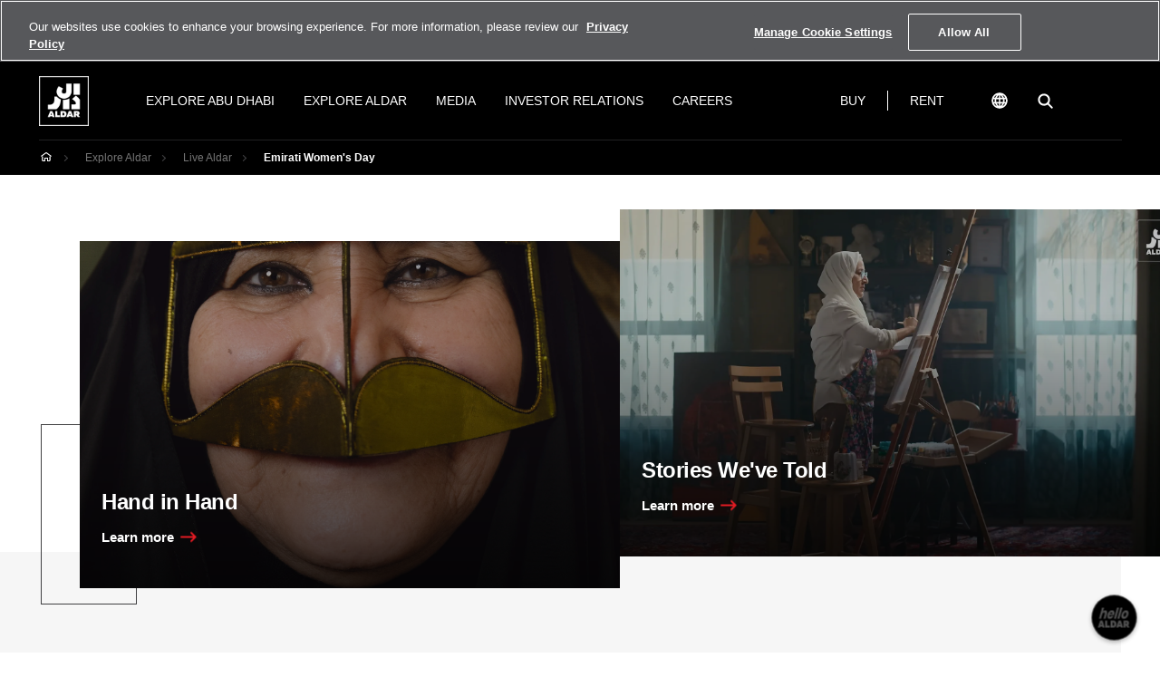

--- FILE ---
content_type: text/html; charset=utf-8
request_url: https://aldarprod-sitecore-245804-cd.azurewebsites.net/en/explore-aldar/live-aldar/emirati-womens-day
body_size: 45504
content:



<!DOCTYPE html>
<!--[if lt IE 7]>      <html class="no-js lt-ie9 lt-ie8 lt-ie7"> <![endif]-->
<!--[if IE 7]>         <html class="no-js lt-ie9 lt-ie8"> <![endif]-->
<!--[if IE 8]>         <html class="no-js lt-ie9"> <![endif]-->
<!--[if gt IE 8]><!-->
<html class="no-js" lang="en">
<!--<![endif]-->
<head>
<link href="https://cdn.aldar.com/-/media/feature/aldar-tenant/aldar-bootstrap-4/aldar-bootstrap-4/styles/optimized-min.css?rev=e3662d82f4ec451d865b89ea11e9aaa0&t=20210113T201624Z" rel="stylesheet" /><link href="https://cdn.aldar.com/-/media/base-themes/core-libraries/styles/optimized-min.css?rev=e8b45583c95949b89bd242656f600df3&t=14470228T103622Z" rel="stylesheet" /><link href="https://cdn.aldar.com/-/media/base-themes/main-theme/styles/optimized-min.css?rev=4f218e141f0848d6b2a8621fee6732be&t=20201010T213056Z" rel="stylesheet" /><link href="https://cdn.aldar.com/-/media/themes/aldar-tenant/global/aldar/styles/pre-optimized-min.css?rev=9d8f54d64d204b918e029eb5b4a80613&sc_lang=en&t=20250805T080153Z" rel="stylesheet" />    
    


<!-- OptanonConsentNoticeStart -->
<script src="https://cdn.cookielaw.org/scripttemplates/otSDKStub.js" data-document-language="true" type="text/javascript" charset="UTF-8" data-domain-script="018de707-3ce8-7c4c-9b7a-78114db7adfd" ></script>
<script type="text/javascript">
function OptanonWrapper() { }
</script>
<!-- OptanonConsentNoticeEnd -->


<script type="text/javascript" async>
 let trialCount = 0;
  const maxTrials = 10;
  function checkCookieBannerAndAdjustMenu() {

  var cookieBanner = document.querySelector('#onetrust-banner-sdk');
      
      if (cookieBanner) {
var observer;

if ('IntersectionObserver' in window) {
  observer = new IntersectionObserver(function (entries, observer) {
    entries.forEach(function (entry) {
      var header = document.querySelector('#aldar-new-header');
if(header){
      if (getComputedStyle(entry.target).display !== 'none') {
        var cookieBannerHeight = entry.target.offsetHeight;
          header.style.setProperty("top", cookieBannerHeight + "px", "important");

      } else {
        document.body.classList.remove('has-cookie-banner-open');
          header.style.setProperty("top", 0 + "px", "important");
      }
}
    });
  }, {});

  observer.observe(cookieBanner);
}
          document.body.classList.add("has-cookie-banner");
        
          var cookieBannerHeight = cookieBanner.offsetHeight;
          var headerComponent = document.querySelector("#aldar-new-header");

          if (headerComponent ) {
             headerComponent.style.setProperty("top", cookieBannerHeight + "px", "important");
          }
         document.body.classList.add("has-cookie-banner-open");
          
          trialCount = 11;
      }

      trialCount++;
      if (trialCount < maxTrials) {
         setTimeout(checkCookieBannerAndAdjustMenu, 1000);
      } 
  }
document.addEventListener("DOMContentLoaded", function() {
          checkCookieBannerAndAdjustMenu();
      });
</script>

<script src="https://www.datadoghq-browser-agent.com/eu1/v5/datadog-rum.js" type="text/javascript"></script>
<script>
    window.DD_RUM && window.DD_RUM.init({
      clientToken: 'pub9e972ce0e733491df4f4367a131a4bd7',
      applicationId: '636f6203-8447-4924-a427-03fab37c9c6a',
      site: 'us3.datadoghq.com',
      service: 'web-aldar-corporate-cd-prod',
      env: 'prod',
      version: '1.0.0', 
      sessionSampleRate: 100,
      sessionReplaySampleRate: 20,
      trackUserInteractions: true,
      trackResources: true,
      trackLongTasks: true,
      defaultPrivacyLevel: 'mask-user-input',
      allowedTracingUrls: ["https://aldarprod-sitecore-245804-cm.azurewebsites.net"],
    });
</script>
<script type="text/javascript" src="https://www.datadoghq-browser-agent.com/eu1/v5/datadog-logs.js">
</script>
<script>
      window.DD_LOGS &&
        window.DD_LOGS.init({
          clientToken: 'pub9e972ce0e733491df4f4367a131a4bd7',
          site: 'us3.datadoghq.com',
          forwardErrorsToLogs: true,
          sessionSampleRate: 100,
          service: 'web-aldar-corporate-cd-prod',
          env: 'prod',
          version: '1.0.0',
        })
</script>

<!-- Google Tag Manager -->
<script>(function(w,d,s,l,i){w[l]=w[l]||[];w[l].push({'gtm.start':
new Date().getTime(),event:'gtm.js'});var f=d.getElementsByTagName(s)[0],
j=d.createElement(s),dl=l!='dataLayer'?'&l='+l:'';j.async=true;j.src=
'https://www.googletagmanager.com/gtm.js?id='+i+dl;f.parentNode.insertBefore(j,f);
})(window,document,'script','dataLayer','GTM-M6S2D9S');</script>
<!-- End Google Tag Manager -->

<script>(function(d){var s = d.createElement("script");s.setAttribute("data-account", "7cIEfSCqCo");s.setAttribute("src", "https://cdn.userway.org/widget.js");(d.body || d.head).appendChild(s);})(document)</script><noscript>Please ensure Javascript is enabled for purposes of <a href="https://userway.org">website accessibility</a></noscript>




    <title>Emirati Women’s Day: Honoring Strength and Progress | Aldar</title>


<link rel="canonical" href="https://aldarprod-sitecore-245804-cd.azurewebsites.net/en/explore-aldar/live-aldar/emirati-womens-day" />



    <link href="https://cdn.aldar.com/-/media/project/aldar-tenant/aldar2/favicons/favicon-taskbar.png?rev=60f93a907eff4fcaa251f387b209c17a" rel="shortcut icon" />



<meta property="og:title"  content="emirati-womens-day" /><meta property="og:url"  content="https://aldarprod-sitecore-245804-cd.azurewebsites.net/en/explore-aldar/live-aldar/emirati-womens-day" />


<meta  name="description" content="Celebrate Emirati Women’s Day with Aldar as we recognize the accomplishments and contributions of women who continue to inspire growth and innovation in the UAE." />


<meta property="twitter:title"  content="emirati-womens-day" /><meta property="twitter:card"  content="summary_large_image" />

    <meta name="viewport" content="width=device-width, initial-scale=1"/>

</head>
<body class="default-device bodyclass">
    



    <script id="chatbot-script" strategy="lazyOnload">
      (function () {
        var chatbotIcon = document.createElement("div");
        chatbotIcon.id = "chatbot-icon";
        chatbotIcon.style.position = "fixed";
        chatbotIcon.style.bottom = "2%";
        chatbotIcon.style.right = "2%";
        chatbotIcon.style.width = "50px";
        chatbotIcon.style.height = "50px";
        chatbotIcon.style.borderRadius = "50%";
        chatbotIcon.style.boxShadow = "0 2px 5px rgba(0, 0, 0, 0.3)";
        chatbotIcon.style.cursor = "pointer";
        chatbotIcon.style.zIndex = "1000";
        chatbotIcon.style.backgroundColor = "#000000";
        chatbotIcon.style.display = "flex";
        chatbotIcon.className = "vibrate";

        var svgContainer = document.createElement("div");
        svgContainer.style.width = "24px";
        svgContainer.style.height = "24px";

        const svgContentOne = `
            <svg
                width="50"
                height="50"
                viewBox="0 0 50 50"
                fill="none"
                xmlns="http://www.w3.org/2000/svg"
                class="animate-hide-show"
            >
                <circle cx="25" cy="25" r="24.70" fill="black" stroke="white" stroke-width="0.7"/>
                <path
                d="M40.2367 33.2692C40.9209 32.8781 41.4104 32.1517 41.4104 30.9295C41.4104 28.7924 39.953 28.1638 38.49 28.1638H35.3082V36H37.5722V33.6882H38.1006L39.5135 36H42L40.2367 33.2692ZM38.4455 31.7467H37.5722V30.266H38.4455C38.8849 30.266 39.1408 30.5733 39.1408 31.0063C39.1408 31.4394 38.8849 31.7467 38.4455 31.7467ZM23.838 28.1568H20.8787V35.993H23.838C26.2967 35.993 27.3981 34.3657 27.3981 32.0749C27.3981 29.7841 26.2967 28.1568 23.838 28.1568ZM23.7824 33.8279H23.1483V30.3359H23.7824C24.589 30.3359 25.0785 30.8038 25.0785 32.0819C25.0785 33.36 24.589 33.8279 23.7824 33.8279ZM17.3131 28.1638H15.0491V36H20.2446V33.7371H17.3075V28.1638H17.3131ZM9.56993 28.1638L7 36H9.2918L9.59774 34.9594H11.973L12.2678 36H14.5596L12.0008 28.1638H9.56993ZM10.1206 33.0876L10.599 31.4184C10.6658 31.1251 10.7381 30.8178 10.7826 30.4127C10.8271 30.8178 10.8994 31.1251 10.9773 31.4184L11.4557 33.0876H10.1151H10.1206ZM29.829 28.1638L27.2591 36H29.5509L29.8568 34.9594H32.232L32.5269 36H34.8187L32.2599 28.1638H29.829ZM30.3797 33.0876L30.8581 31.4184C30.9248 31.1251 30.9971 30.8178 31.0416 30.4127C31.0861 30.8178 31.1585 31.1251 31.2363 31.4184L31.7147 33.0876H30.3741H30.3797ZM32.8717 22.4857C32.7605 23.254 32.7994 23.9314 32.983 24.5181C33.1666 25.1048 33.4725 25.5517 33.912 25.873C34.3514 26.1943 34.8798 26.3549 35.5029 26.3549C36.3373 26.3549 37.1383 26.1105 37.8892 25.6286C38.6457 25.1467 39.2743 24.4762 39.7916 23.6241C40.3034 22.7721 40.6372 21.8152 40.7818 20.7606C40.8875 19.9924 40.8485 19.3149 40.665 18.7283C40.4814 18.1486 40.1643 17.6946 39.7249 17.3663C39.2854 17.0451 38.7514 16.8775 38.1284 16.8775C37.2885 16.8775 36.4986 17.1219 35.7476 17.6108C34.9967 18.0997 34.3681 18.7771 33.8563 19.6362C33.3446 20.4952 33.0219 21.4451 32.8717 22.4927V22.4857ZM35.1858 22.2413C35.2525 21.7454 35.3972 21.2705 35.6197 20.8235C35.8366 20.3695 36.1092 20.0063 36.4263 19.727C36.7489 19.4476 37.0938 19.3079 37.4609 19.3079C37.828 19.3079 38.0895 19.4546 38.2786 19.7549C38.4677 20.0552 38.5289 20.4743 38.4511 21.026C38.3843 21.5079 38.2397 21.9759 38.0172 22.4229C37.7947 22.8698 37.5221 23.233 37.1883 23.5124C36.8601 23.7917 36.5153 23.9314 36.1537 23.9314C35.7921 23.9314 35.5307 23.7848 35.3471 23.4914C35.1635 23.1981 35.1079 22.786 35.1858 22.2483V22.2413ZM30.6968 26.2152L34.1066 14H31.8927L28.4828 26.2152H30.6968ZM26.9031 26.2152L30.3129 14H28.099L24.6891 26.2152H26.9031ZM11.7783 21.1867V21.2216C11.9452 20.607 12.201 20.1251 12.5459 19.7829C12.8853 19.4406 13.2746 19.273 13.703 19.273C14.0645 19.273 14.3315 19.3987 14.4984 19.6502C14.6653 19.9016 14.7154 20.2578 14.6542 20.7257C14.6319 20.8724 14.5985 21.033 14.5485 21.2216L13.1467 26.2222H15.3495L16.857 20.8375C16.9571 20.4883 17.0294 20.153 17.0739 19.8457C17.2018 18.9238 17.1017 18.2044 16.7624 17.6806C16.4231 17.1638 15.9002 16.9054 15.1937 16.9054C14.7098 16.9054 14.2425 17.0241 13.7975 17.2616C13.3525 17.499 12.9576 17.8203 12.6127 18.2254L13.7864 14H11.5725L8.16259 26.2152H10.3765L11.7839 21.1797L11.7783 21.1867ZM19.9609 26.3479C20.8342 26.3479 21.6575 26.0476 22.4418 25.454C23.2262 24.8603 23.838 24.0921 24.2775 23.1562H21.9189C21.5407 23.7498 21.079 24.0502 20.5227 24.0502C20.1778 24.0502 19.922 23.9244 19.7495 23.673C19.5771 23.4216 19.527 23.0514 19.5938 22.5695C19.616 22.4298 19.6327 22.3251 19.6494 22.2552H24.6613C24.7726 21.9689 24.8616 21.6965 24.9283 21.4451C25.0118 21.1587 25.0785 20.8305 25.1286 20.4743C25.2843 19.3638 25.1286 18.4838 24.678 17.8413C24.2219 17.1987 23.5265 16.8775 22.592 16.8775C21.8744 16.8775 21.1902 17.073 20.5283 17.4571C19.8719 17.8413 19.2878 18.393 18.7816 19.1054C18.2754 19.8178 17.8916 20.6559 17.6246 21.6127C17.5189 21.9759 17.4466 22.3251 17.3965 22.6673C17.2352 23.7987 17.391 24.6997 17.8527 25.3562C18.3144 26.0127 19.0153 26.3479 19.9442 26.3479H19.9609ZM20.8676 19.5733C21.1958 19.28 21.5518 19.1333 21.9301 19.1333C22.2861 19.1333 22.5531 19.2521 22.7367 19.4895C22.9202 19.727 22.9814 20.0622 22.9202 20.5022C22.9147 20.5581 22.8868 20.6629 22.8535 20.8165H20.0722C20.278 20.2787 20.545 19.8597 20.8732 19.5733H20.8676Z"
                fill="white"
                />
            </svg>
          `;
        const svgContent = `
            <svg
                width="50"
                height="50"
                viewBox="0 0 50 50"
                fill="none"
                xmlns="http://www.w3.org/2000/svg"
                >
                <circle cx="25" cy="25" r="24.70" fill="black" stroke="white" stroke-width="0.7"/>
                <path
                    d="M35 24.567c0 5.283-4.478 9.567-10 9.567a10.41 10.41 0 0 1-1.935-.179c-.459-.086-.689-.129-.849-.105s-.387.145-.841.387a6.5 6.5 0 0 1-4.224.657c.548-.674.922-1.482 1.087-2.348.1-.53-.148-1.045-.519-1.422C16.033 29.412 15 27.105 15 24.567 15 19.284 19.478 15 25 15s10 4.284 10 9.567z"
                    stroke="#fff"
                    strokeWidth="1.5"
                    strokeLinejoin="round"
                />
                <circle
                    class="dot dot-1"
                    cx="21"
                    cy="25"
                    r="1"
                    fill="white"
                />
                <circle
                    class="dot dot-2"
                    cx="25"
                    cy="25"
                    r="1"
                    fill="white"
                />
                <circle
                    class="dot dot-3"
                    cx="29"
                    cy="25"
                    r="1"
                    fill="#A39E97"
                />
                </svg>
          `;
        let currentIndex = 0;
        let messages = [svgContent, svgContentOne];
        svgContainer.innerHTML = svgContentOne;
        chatbotIcon.appendChild(svgContainer);
        function updateContent() {
          svgContainer.innerHTML = messages[currentIndex];
          chatbotIcon.appendChild(svgContainer);
          currentIndex = (currentIndex + 1) % messages.length;
        }
        setInterval(updateContent, 4000);

        var chatbotContainer = document.createElement("div");
        chatbotContainer.id = "chatbot-container";
        chatbotContainer.style.position = "fixed";
        chatbotContainer.style.bottom = "11%";
        chatbotContainer.style.right = "2%";
        chatbotContainer.style.height = "550px";
        chatbotContainer.style.borderRadius = "10px";
        chatbotContainer.style.boxShadow = "0 2px 10px rgba(0, 0, 0, 0.3)";
        chatbotContainer.style.zIndex = "1000";
        chatbotContainer.style.display = "none";
        chatbotContainer.style.flexDirection = "column";
        chatbotContainer.style.overflow = "hidden";
        chatbotContainer.style.backgroundColor = "#FFFFFF";

        var chatbotIframe = document.createElement("iframe");
        chatbotIframe.id = "chatbot-iframe";
        chatbotIframe.src = "https://www.aldar.com/hello";
        chatbotIframe.style.width = "100%";
        chatbotIframe.style.height = "100%";
        chatbotIframe.style.border = "none";
        chatbotIframe.style.borderRadius = "10px";
        chatbotIframe.allow =
          "clipboard-write; clipboard-read; camera; microphone; geolocation";
        chatbotIframe.sandbox =
          "allow-scripts allow-same-origin allow-forms allow-popups allow-top-navigation";
        chatbotContainer.appendChild(chatbotIframe);

        document.body.appendChild(chatbotIcon);
        document.body.appendChild(chatbotContainer);

        chatbotIcon.onclick = function () {
          if (chatbotContainer.style.display === "none") {
            chatbotContainer.style.display = "flex";
          } else {
            chatbotContainer.style.display = "none";
          }

          const chatbotIframe = document.getElementById("chatbot-iframe");
          if (chatbotIframe && chatbotIframe.contentWindow) {
            chatbotIframe.contentWindow.postMessage(
              { name: "chatbot_click", product: "Aldar Com Web" },
              "*"
            );
          }
        };

        const style = document.createElement("style");
        style.innerHTML = `
            @media (max-width: 599px) { #chatbot-container { width: 90%; } }
            @media (min-width: 600px) and (max-width: 899px) { #chatbot-container { width: 51%; } }
            @media (min-width: 900px) and (max-width: 1199px) { #chatbot-container { width: 39%; } }
            @media (min-width: 1200px) { #chatbot-container { width: 27%; } }
            @keyframes hideShow {
          0%,
          100% {
            opacity: 0; /* Hidden */
          }
          50% {
            opacity: 1; /* Visible */
          }
        }
 
        /* Tailwind utility for the animation */
        .animate-hide-show {
          animation: hideShow 2s infinite;
        }
        .dot {
          animation: bounce 1.5s infinite ease-in-out;
        }
 
        .dot-1 {
          animation-delay: 0s;
        }
        .dot-2 {
          animation-delay: 0.5s;
        }
        .dot-3 {
          animation-delay: 1s;
        }
 
        @keyframes bounce {
          0%,
          100% {
            transform: translateY(0);
          }
          50% {
            transform: translateY(-3px); /* Move upward */
          }
        }
        .vibrate {
          animation: vibrate-animation 1s ease-in-out infinite; /* Reduced speed by increasing duration */
        }
 
        @keyframes vibrate-animation {
          0% {
            transform: translate(0, 0); /* Original position */
          }
          20% {
            transform: translate(2px, 2px); /* Slight movement */
          }
          40% {
            transform: translate(0, 0); /* Slight opposite movement */
          }
          60% {
            transform: translate(0, 0); /* Slight movement */
          }
          80% {
            transform: translate(0, 0); /* Slight opposite movement */
          }
          100% {
            transform: translate(0, 0); /* Back to the original position */
          }
        }
          `;
        document.head.appendChild(style);
      })();
    </script>
 

<!-- Google Tag Manager (noscript) -->
<noscript><iframe src="https://www.googletagmanager.com/ns.html?id=GTM-M6S2D9S"
height="0" width="0" style="display:none;visibility:hidden"></iframe></noscript>
<!-- End Google Tag Manager (noscript) -->
<div class="component content">
    <div class="component-content">

    </div>
</div>

    
<!-- #wrapper -->
<div id="wrapper">
    <!-- #header -->
    <header>
        <div id="header" class="container-fluid">
            
	<div  class="component aldar-header">

    
    
    
        
            
        
    

    

    

    

    

    

    

    
    
    
    
    


    <header id="aldar-new-header" class="component aldar-header" data-activeid="{A28C6A2F-176F-40A2-9C07-BC90D3D2F273}">
        <div class="header__r1-container">
            <div class="container">
                <div class="header__r1-left">
                    <a href="/en" class="header__logo-container"> 
                        <img src="https://cdn.aldar.com/-/media/project/aldar-tenant/aldar2/images/logos/aldar-logo-frame-15px2x.png?h=160&amp;iar=0&amp;w=160&amp;rev=3f4a43d31fed43e1960f0c04dd0c3799" alt="Aldar Logo frame 15px2x" width="160" height="160" />
                    </a>

                    <div class="header__mobile-active-item"></div>



                    <nav class="header__main-nav_container">
                        <ul class="header__mobile-tabs">
                            
                            <li>
                            

                            <a href="/en" class="header__mobile-tab_link"> 
                                    <figure>
                                        <img src="https://cdn.aldar.com/-/media/project/aldar-tenant/aldar2/images/icons/home.svg?h=22&amp;iar=0&amp;w=22&amp;rev=2f72649fef7e4b338b84ec432223dd7a" alt="Home" width="22" height="22" />
                                    </figure>

                                    <label>Home</label>

                                </a>
                            

                            </li>
                            
                            <li>
                            

                            <a href="/en/contact-us" class="header__mobile-tab_link" target="|Custom"> 
                                    <figure>
                                        <img src="https://cdn.aldar.com/-/media/project/aldar-tenant/aldar2/images/icons/contact.svg?h=22&amp;iar=0&amp;w=22&amp;rev=7c9f5e689af741d0a55e7ed32e5c370c" alt="Contact" width="22" height="22" />
                                    </figure>

                                    <label>Contact us</label>

                                </a>
                            

                            </li>
                            
                            <li>
                            
                                <a class="header__mobile-tab_link button__language-mobile button__language"> 
                                    <figure>
                                        <img src="https://cdn.aldar.com/-/media/project/aldar-tenant/aldar2/images/icons/globe.svg?h=22&amp;iar=0&amp;w=22&amp;rev=b8179a4a6a7c4786ae3103fc65570e1b" alt="globe" width="22" height="22" />
                                    </figure>

                                    <label>Language</label>

                                </a>
                            

                            </li>
                            
                        </ul>

                        
                        <div class="breadcrumbs breadcrumbs__mobile">
                            <a href="/en" class="breadcrumbs__home-btn"> 
                            <img src="https://cdn.aldar.com/-/media/project/aldar-tenant/aldar2/images/icons/home.svg?iar=0&amp;rev=2f72649fef7e4b338b84ec432223dd7a" alt="Home" />
                            </a>
                            <ul class="breadcrumbs__list">
                                
                                <li>
                                    
                                    <a href="/en/explore-aldar">Explore Aldar </a>
                                    
                                </li>
                                
                                <li>
                                    
                                    <a href="/en/explore-aldar/live-aldar">Live Aldar </a>
                                    
                                </li>
                                
                                <li>
                                    
                                    Emirati Women's Day
                                    
                                </li>
                                
                            </ul>
                        </div>
                    

                        <div class="header__nav-group__wrapper">
                            <div class="header__nav-group" data-parentid="root"  data-animation="headerMain">
                                <ul class="header__commerce-nav_mobile">
                                    
                                    
                                    <li>
                                        <a href="/en" data-linkid="-{0}" class="header__main-link" data-id="{D9266420-1268-423E-AD67-0E47D399A1E3}"> 
                                            Buy
                                        </a>
                                    </li>
                                    
                                    
                                    <li>
                                        <a href="/en" data-linkid="-{1}" class="header__main-link" data-id="{A8BD7C70-2D70-41EC-A93A-D6A914E1892F}"> 
                                            Rent
                                        </a>
                                    </li>
                                    
                                </ul>

                                <ul class="header__main-nav">
                                    
                                    
                                      
                                        <li class="">
                                            
                                            

                                            <a href="/en/about-abu-dhabi" class="header__main-link " data-id="{290FE6B7-3606-4C78-BD08-EB9B58CBD76D}"> 
                                                <span>Explore Abu Dhabi</span>
                                                <sup></sup>
                                            </a>
                                        </li>

                                    
                                    
                                      
                                        <li class="">
                                            
                                            

                                            <a href="/en/explore-aldar" class="header__main-link " data-id="{C9DC014D-FE14-4A8D-990A-0D6C6FF93E58}"> 
                                                <span>Explore Aldar</span>
                                                <sup></sup>
                                            </a>
                                        </li>

                                    
                                    
                                      
                                        <li class="">
                                            
                                            

                                            <a class="header__main-link " data-id="{9A802E34-08B6-45BC-894B-CA399470BFBD}"> 
                                                <span>Media</span>
                                                <sup></sup>
                                            </a>
                                        </li>

                                    
                                    
                                      
                                        <li class="">
                                            
                                            

                                            <a class="header__main-link " data-id="{7C182C04-0559-431D-9DD5-4543416E6FF1}"> 
                                                <span>Investor Relations</span>
                                                <sup></sup>
                                            </a>
                                        </li>

                                    
                                    
                                      
                                        <li class="">
                                            
                                            

                                            <a href="/en/careers" class="header__main-link link-only" data-id="{1683580F-32E0-4178-8A8B-617A801D6D81}"> 
                                                <span>Careers</span>
                                                <sup></sup>
                                            </a>
                                        </li>

                                    

                                </ul>

                                <ul class="header__overflow-nav">
                                    <li class="header__overflow-prev disabled"></li>
                                    <li class="header__overflow-next"></li>
                                </ul>
                            </div>

                            
                                
        
            

            
            

            <div class="header__nav-group " data-parentmobileid="{290FE6B7-3606-4C78-BD08-EB9B58CBD76D}" data-parentid="{21E4BA19-8295-40C3-A21E-4C1EF046610B}"  data-animation="headerMain">
                <button onclick="return false" class="header__back-level">Back</button>

                <ul class="header__main-nav">
                    <li class="h2--box header__parent-title">
                        <a href="/en/about-abu-dhabi"> 
                            <span class="all-title">All</span>
                            Explore Abu Dhabi
                        </a>
                    </li>

                    
                        
                        <li>
                                
                                

                                <a href="/en/about-abu-dhabi/market-overview" class="header__sub-link link-only" data-id="{8279EB7A-C24F-41D5-B0EF-C5AF1F22E83A}"> 
                                    <span>Market Overview</span>
                                    <sup></sup>
                                </a>
                            </li>
                        
                    
                        
                        <li>
                                
                                

                                <a href="/en/about-abu-dhabi/golden-visa" class="header__sub-link link-only" data-id="{EEBC96FD-28D6-4B0C-A9DC-64C511199FED}"> 
                                    <span>Golden Visa</span>
                                    <sup></sup>
                                </a>
                            </li>
                        
                    
                        
                        <li>
                                
                                

                                <a href="/en/about-abu-dhabi/dari" class="header__sub-link link-only" data-id="{1FB15AF7-A639-46D7-BC66-96C67A7064D3}"> 
                                    <span>Dari</span>
                                    <sup></sup>
                                </a>
                            </li>
                        
                    

                    
                    
                        
                    
                        
                    
                        
                    
                </ul>

                <ul class="header__overflow-nav">
                    <li class="header__overflow-prev disabled"></li>
                    <li class="header__overflow-next"></li>
                </ul>
            </div>

            
                
        
    
            
                
        
    
            
                
        
    
            
        
    
                            
                                
        
            

            
            

            <div class="header__nav-group " data-parentmobileid="{C9DC014D-FE14-4A8D-990A-0D6C6FF93E58}" data-parentid="{914E44EE-AA52-41DD-9B51-D4405C531446}"  data-animation="headerMain">
                <button onclick="return false" class="header__back-level">Back</button>

                <ul class="header__main-nav">
                    <li class="h2--box header__parent-title">
                        <a href="/en/explore-aldar"> 
                            <span class="all-title">All</span>
                            Explore Aldar
                        </a>
                    </li>

                    
                        
                        <li>
                                
                                

                                <a class="header__sub-link " data-id="{3CD00255-E2EA-4EE9-BE9D-9A3D9D8AF526}"> 
                                    <span>About Aldar</span>
                                    <sup></sup>
                                </a>
                            </li>
                        
                    
                        
                        <li>
                                
                                

                                <a href="/en/explore-aldar/businesses" class="header__sub-link " data-id="{AEC9BD11-5F5F-489C-B543-637033FF7DAA}"> 
                                    <span>Businesses</span>
                                    <sup></sup>
                                </a>
                            </li>
                        
                    
                        
                        <li>
                                
                                

                                <a href="/en/explore-aldar/corporate-governance" class="header__sub-link link-only" data-id="{D62BACCF-B4EF-432A-8900-88FBB0441F0D}"> 
                                    <span>Corporate Governance </span>
                                    <sup></sup>
                                </a>
                            </li>
                        
                    
                        
                        <li>
                                
                                

                                <a href="/en/explore-aldar/sustainability" class="header__sub-link " data-id="{7C8E74B8-A1DE-40F4-B76E-AF2A1E2A8838}"> 
                                    <span>Sustainability</span>
                                    <sup></sup>
                                </a>
                            </li>
                        
                    
                        
                        <li>
                                
                                

                                <a href="/en/explore-aldar/aldar-brand" class="header__sub-link link-only" data-id="{065FB7C1-945D-4BEE-9318-1ED6A63F73C8}"> 
                                    <span>Aldar Brand</span>
                                    <sup></sup>
                                </a>
                            </li>
                        
                    
                        
                        <li>
                                
                                

                                <a href="/en/explore-aldar/live-aldar" class="header__sub-link " data-id="{E1132B35-B5E2-47BC-8F4A-3170C279CAAC}"> 
                                    <span>Live Aldar</span>
                                    <sup></sup>
                                </a>
                            </li>
                        
                    
                        
                        <li>
                                
                                

                                <a href="/en/explore-aldar/art" class="header__sub-link link-only" data-id="{D01C59BB-FE5C-4F92-B877-41944156DF13}"> 
                                    <span>Art</span>
                                    <sup></sup>
                                </a>
                            </li>
                        
                    
                        
                        <li>
                                
                                

                                <a href="/en/explore-aldar/innovation" class="header__sub-link link-only" data-id="{BCC2FA58-7881-4A0D-AE8E-036EA9EF0813}"> 
                                    <span>Innovation</span>
                                    <sup></sup>
                                </a>
                            </li>
                        
                    

                    
                    
                        
                    
                        
                    
                        
                    
                        
                    
                        
                    
                        
                    
                        
                    
                        
                    
                </ul>

                <ul class="header__overflow-nav">
                    <li class="header__overflow-prev disabled"></li>
                    <li class="header__overflow-next"></li>
                </ul>
            </div>

            
                
        
            

            
            

            <div class="header__nav-group " data-parentmobileid="{3CD00255-E2EA-4EE9-BE9D-9A3D9D8AF526}" data-parentid=""  data-animation="headerMain">
                <button onclick="return false" class="header__back-level">Back</button>

                <ul class="header__main-nav">
                    <li class="h2--box header__parent-title">
                        <a> 
                            <span class="all-title">All</span>
                            About Aldar
                        </a>
                    </li>

                    
                        
                        <li>
                                
                                

                                <a href="/en/explore-aldar/about-aldar/story" class="header__sub-link link-only" data-id="{FF0DB164-0BB2-448F-AC11-793181A264D2}"> 
                                    <span>Story</span>
                                    <sup></sup>
                                </a>
                            </li>
                        
                    
                        
                        <li>
                                
                                

                                <a href="/en/explore-aldar/about-aldar/leadership" class="header__sub-link link-only" data-id="{3F65314F-B4DE-4A4B-BCBA-6C0C20D96AD8}"> 
                                    <span>Leadership</span>
                                    <sup></sup>
                                </a>
                            </li>
                        
                    
                        
                        <li>
                                
                                

                                <a href="/en/explore-aldar/about-aldar/culture-and-values" class="header__sub-link " data-id="{BDA7F4C7-4AE0-4733-AA7B-4CACA48A7F21}"> 
                                    <span>Culture and Values</span>
                                    <sup></sup>
                                </a>
                            </li>
                        
                    
                        
                        <li>
                                
                                

                                <a href="/en/explore-aldar/about-aldar/strategy" class="header__sub-link link-only" data-id="{8DFCE321-804A-4249-952B-39EDB8C87DD5}"> 
                                    <span>Strategy</span>
                                    <sup></sup>
                                </a>
                            </li>
                        
                    
                        
                        <li>
                                
                                

                                <a href="/en/explore-aldar/about-aldar/sponsorships" class="header__sub-link link-only" data-id="{1DF11A3E-D3B7-45CB-8F7B-7B0B7785A062}"> 
                                    <span>Sponsorships</span>
                                    <sup></sup>
                                </a>
                            </li>
                        
                    
                        
                        <li>
                                
                                

                                <a href="/en/explore-aldar/about-aldar/procurement" class="header__sub-link " data-id="{EDF08168-B6AE-4B3F-98A7-D1244D75E32D}"> 
                                    <span>Procurement</span>
                                    <sup></sup>
                                </a>
                            </li>
                        
                    
                        
                        <li>
                                
                                

                                <a class="header__sub-link " data-id="{7748673D-098E-4033-ADEA-0D92DED6E49C}"> 
                                    <span>E-Services</span>
                                    <sup></sup>
                                </a>
                            </li>
                        
                    
                        
                        <li>
                                
                                

                                <a href="/en/explore-aldar/about-aldar/aldar-square" class="header__sub-link link-only" data-id="{5145E4B4-7B02-4271-BD5F-6134DC3843B2}"> 
                                    <span>Aldar Square</span>
                                    <sup></sup>
                                </a>
                            </li>
                        
                    

                    
                    
                        
                    
                        
                    
                        
                    
                        
                    
                        
                    
                        
                    
                        
                    
                        
                    
                </ul>

                <ul class="header__overflow-nav">
                    <li class="header__overflow-prev disabled"></li>
                    <li class="header__overflow-next"></li>
                </ul>
            </div>

            
                
        
    
            
                
        
    
            
                
        
            

            
            

            <div class="header__nav-group " data-parentmobileid="{BDA7F4C7-4AE0-4733-AA7B-4CACA48A7F21}" data-parentid="{54F6F892-EAE3-478B-80B9-CEBDEFAA452D}"  data-animation="headerMain">
                <button onclick="return false" class="header__back-level">Back</button>

                <ul class="header__main-nav">
                    <li class="h2--box header__parent-title">
                        <a href="/en/explore-aldar/about-aldar/culture-and-values"> 
                            <span class="all-title">All</span>
                            Culture and Values
                        </a>
                    </li>

                    
                        
                        <li>
                                
                                

                                <a href="/en/explore-aldar/about-aldar/culture-and-values/values" class="header__sub-link link-only" data-id="{2FAEBCD7-E441-4BDA-B895-FD1DF647EDA7}"> 
                                    <span>Values</span>
                                    <sup></sup>
                                </a>
                            </li>
                        
                    
                        
                        <li>
                                
                                

                                <a href="/en/explore-aldar/about-aldar/culture-and-values/talent" class="header__sub-link link-only" data-id="{D18A3757-9269-42F3-85BB-E38FE6A93EAA}"> 
                                    <span>Talent</span>
                                    <sup></sup>
                                </a>
                            </li>
                        
                    

                    
                    
                        
                    
                        
                    
                </ul>

                <ul class="header__overflow-nav">
                    <li class="header__overflow-prev disabled"></li>
                    <li class="header__overflow-next"></li>
                </ul>
            </div>

            
                
        
    
            
                
        
    
            
        
    
            
                
        
    
            
                
        
    
            
                
        
            

            
            

            <div class="header__nav-group " data-parentmobileid="{EDF08168-B6AE-4B3F-98A7-D1244D75E32D}" data-parentid="{1C0319BD-5B69-4C80-AB07-D84E00833DE7}"  data-animation="headerMain">
                <button onclick="return false" class="header__back-level">Back</button>

                <ul class="header__main-nav">
                    <li class="h2--box header__parent-title">
                        <a href="/en/explore-aldar/about-aldar/procurement"> 
                            <span class="all-title">All</span>
                            Procurement
                        </a>
                    </li>

                    
                        
                        <li>
                                
                                

                                <a href="https://aldar.supplier.mn1.ariba.com/register" target="_blank" rel="noopener noreferrer" class="header__sub-link link-only" data-id="{80C2FDF0-A3C1-4A02-99ED-17F8AE8AC608}"> 
                                    <span>E-sourcing Portal</span>
                                    <sup></sup>
                                </a>
                            </li>
                        
                    
                        
                        <li>
                                
                                

                                <a href="https://cdn.aldar.com/-/media/project/aldar-tenant/aldar2/images/procurement/po-terms-and-conditions/purchase-order--general-terms-and-conditions-legal-june-2023.pdf?rev=9c07b50856944b798569f36747375c45" target="_blank" rel="noopener noreferrer" class="header__sub-link link-only" data-id="{15BAE04E-C79E-497E-97AB-B7B3696CE0FE}"> 
                                    <span>PO Terms & Conditions</span>
                                    <sup></sup>
                                </a>
                            </li>
                        
                    
                        
                        <li>
                                
                                

                                <a href="/en/explore-aldar/about-aldar/procurement/workers-welfare" class="header__sub-link link-only" data-id="{49B912CF-0A89-4A05-95CA-793E73E5DCA7}"> 
                                    <span>Workers Welfare</span>
                                    <sup></sup>
                                </a>
                            </li>
                        
                    
                        
                        <li>
                                
                                

                                <a href="/en/explore-aldar/about-aldar/procurement/sustainability" class="header__sub-link link-only" data-id="{AFE0FC4B-D2BA-44DA-83D7-5DD9F2D58D54}"> 
                                    <span>Procurement Sustainability</span>
                                    <sup></sup>
                                </a>
                            </li>
                        
                    
                        
                        <li>
                                
                                

                                <a href="/en/explore-aldar/about-aldar/procurement/icv-program" class="header__sub-link link-only" data-id="{38FB3212-4A4E-4143-83FD-18D71CEEEDF0}"> 
                                    <span>ICV Program</span>
                                    <sup></sup>
                                </a>
                            </li>
                        
                    
                        
                        <li>
                                
                                

                                <a href="/en/explore-aldar/about-aldar/procurement/certifying-bodies" class="header__sub-link link-only" data-id="{B9F339E2-A589-4CB6-AED4-E6C88A7D899F}"> 
                                    <span>Certifying Bodies</span>
                                    <sup></sup>
                                </a>
                            </li>
                        
                    

                    
                    
                        
                    
                        
                    
                        
                    
                        
                    
                        
                    
                        
                    
                </ul>

                <ul class="header__overflow-nav">
                    <li class="header__overflow-prev disabled"></li>
                    <li class="header__overflow-next"></li>
                </ul>
            </div>

            
                
        
    
            
                
        
    
            
                
        
    
            
                
        
    
            
                
        
    
            
                
        
    
            
        
    
            
                
        
            

            
            

            <div class="header__nav-group " data-parentmobileid="{7748673D-098E-4033-ADEA-0D92DED6E49C}" data-parentid=""  data-animation="headerMain">
                <button onclick="return false" class="header__back-level">Back</button>

                <ul class="header__main-nav">
                    <li class="h2--box header__parent-title">
                        <a> 
                            <span class="all-title">All</span>
                            E-Services
                        </a>
                    </li>

                    
                        
                        <li>
                                
                                

                                <a href="https://www.aldar.com/live/login" target="_blank" rel="noopener noreferrer" class="header__sub-link link-only" data-id="{CF910452-4999-4C54-9C4A-0BF75BD8BB62}"> 
                                    <span>Customer Portal</span>
                                    <sup></sup>
                                </a>
                            </li>
                        
                    
                        
                        <li>
                                
                                

                                <a href="https://www.khidmah.com/en" target="_blank" rel="noopener noreferrer" class="header__sub-link link-only" data-id="{EADED852-C2D5-473A-85CD-13770B7280BA}"> 
                                    <span>Khidmah</span>
                                    <sup></sup>
                                </a>
                            </li>
                        
                    
                        
                        <li>
                                
                                

                                <a href="https://www.asteco.com/" target="_blank" rel="noopener noreferrer" class="header__sub-link link-only" data-id="{164B2103-58AB-4D01-AB2E-70656A0015D0}"> 
                                    <span>Asteco</span>
                                    <sup></sup>
                                </a>
                            </li>
                        
                    
                        
                        <li>
                                
                                

                                <a href="https://broker.aldar.com/_layouts/15/brokerportal/BrokerLogin.aspx?ReturnUrl=%2f_layouts%2f15%2fAuthenticate.aspx%3fSource%3d%252F&amp;Source=%2F&amp;_gl=1*11sd6ih*_gcl_au*MTM4ODQzNzk5LjE2ODcyNTAxMDc" target="_blank" rel="noopener noreferrer" class="header__sub-link link-only" data-id="{6D244FBB-F236-49BB-AC2F-9D84069254F8}"> 
                                    <span>Aldar Brokers</span>
                                    <sup></sup>
                                </a>
                            </li>
                        
                    
                        
                        <li>
                                
                                

                                <a href="https://apps.apple.com/us/app/live-aldar/id6468037968" target="_blank" rel="noopener noreferrer" class="header__sub-link link-only" data-id="{18A3A15A-5459-4FBA-A49B-295924408180}"> 
                                    <span>Aldar IOS app</span>
                                    <sup></sup>
                                </a>
                            </li>
                        
                    
                        
                        <li>
                                
                                

                                <a href="https://play.google.com/store/apps/details?id=app.aldar.live" target="_blank" rel="noopener noreferrer" class="header__sub-link link-only" data-id="{F1EFBBF9-ACBE-4FD7-AE39-C87D582373F6}"> 
                                    <span>Aldar Android App</span>
                                    <sup></sup>
                                </a>
                            </li>
                        
                    

                    
                    
                        
                    
                        
                    
                        
                    
                        
                    
                        
                    
                        
                    
                </ul>

                <ul class="header__overflow-nav">
                    <li class="header__overflow-prev disabled"></li>
                    <li class="header__overflow-next"></li>
                </ul>
            </div>

            
                
        
    
            
                
        
    
            
                
        
    
            
                
        
    
            
                
        
    
            
                
        
    
            
        
    
            
                
        
    
            
        
    
            
                
        
            

            
            

            <div class="header__nav-group " data-parentmobileid="{AEC9BD11-5F5F-489C-B543-637033FF7DAA}" data-parentid="{1E81DBF4-8ABD-4114-9923-AB9767BA4F0F}"  data-animation="headerMain">
                <button onclick="return false" class="header__back-level">Back</button>

                <ul class="header__main-nav">
                    <li class="h2--box header__parent-title">
                        <a href="/en/explore-aldar/businesses"> 
                            <span class="all-title">All</span>
                            Businesses
                        </a>
                    </li>

                    
                        
                        <li>
                                
                                

                                <a class="header__sub-link " data-id="{FD722229-9643-499A-8B8A-8DEF4CD3EA1A}"> 
                                    <span>International Markets</span>
                                    <sup></sup>
                                </a>
                            </li>
                        
                    
                        
                        <li>
                                
                                

                                <a class="header__sub-link " data-id="{B3AC7E5B-33C4-42EC-AD46-B9C3D043ADEF}"> 
                                    <span>Development</span>
                                    <sup></sup>
                                </a>
                            </li>
                        
                    
                        
                        <li>
                                
                                

                                <a class="header__sub-link " data-id="{A9DAE922-B2F1-474B-B48A-99BC01AE1F72}"> 
                                    <span>Investment</span>
                                    <sup></sup>
                                </a>
                            </li>
                        
                    
                        
                        <li>
                                
                                

                                <a class="header__sub-link " data-id="{646AB515-B8A5-4A75-BC05-38C2E0420897}"> 
                                    <span>Education</span>
                                    <sup></sup>
                                </a>
                            </li>
                        
                    
                        
                        <li>
                                
                                

                                <a href="https://www.aldar.com/experience" target="_blank" rel="noopener noreferrer" class="header__sub-link link-only" data-id="{51B9DA07-0D73-4291-B7ED-9B1DB8531A07}"> 
                                    <span>Hospitality</span>
                                    <sup></sup>
                                </a>
                            </li>
                        
                    
                        
                        <li>
                                
                                

                                <a href="/en/explore-aldar/businesses/aldar-projects" class="header__sub-link link-only" data-id="{BA7DACBB-1A3A-486C-BA45-A71F6C9C06FF}"> 
                                    <span>Projects</span>
                                    <sup></sup>
                                </a>
                            </li>
                        
                    
                        
                        <li>
                                
                                

                                <a href="/en/industrial-and-logistics" class="header__sub-link link-only" data-id="{2B3DB06B-7830-44C0-89F9-D4D1F9CFD634}"> 
                                    <span>Industrial and Logistics</span>
                                    <sup></sup>
                                </a>
                            </li>
                        
                    

                    
                    
                        
                    
                        
                    
                        
                    
                        
                    
                        
                    
                        
                    
                        
                    
                </ul>

                <ul class="header__overflow-nav">
                    <li class="header__overflow-prev disabled"></li>
                    <li class="header__overflow-next"></li>
                </ul>
            </div>

            
                
        
            

            
            

            <div class="header__nav-group " data-parentmobileid="{FD722229-9643-499A-8B8A-8DEF4CD3EA1A}" data-parentid=""  data-animation="headerMain">
                <button onclick="return false" class="header__back-level">Back</button>

                <ul class="header__main-nav">
                    <li class="h2--box header__parent-title">
                        <a> 
                            <span class="all-title">All</span>
                            International Markets
                        </a>
                    </li>

                    
                        
                        <li>
                                
                                

                                <a href="/en/explore-aldar/businesses/international-markets/london-square" title="London Square" class="header__sub-link link-only" data-id="{BE380E37-3B66-4A99-B95D-2074FABB6BBF}"> 
                                    <span>London Square</span>
                                    <sup></sup>
                                </a>
                            </li>
                        
                    
                        
                        <li>
                                
                                

                                <a href="/en/explore-aldar/businesses/international-markets/sodic" class="header__sub-link link-only" data-id="{ADB7CCED-5E4B-4ADE-9743-79C3BFE597A2}"> 
                                    <span>SODIC Egypt</span>
                                    <sup></sup>
                                </a>
                            </li>
                        
                    

                    
                    
                        
                    
                        
                    
                </ul>

                <ul class="header__overflow-nav">
                    <li class="header__overflow-prev disabled"></li>
                    <li class="header__overflow-next"></li>
                </ul>
            </div>

            
                
        
    
            
                
        
    
            
        
    
            
                
        
            

            
            

            <div class="header__nav-group " data-parentmobileid="{B3AC7E5B-33C4-42EC-AD46-B9C3D043ADEF}" data-parentid=""  data-animation="headerMain">
                <button onclick="return false" class="header__back-level">Back</button>

                <ul class="header__main-nav">
                    <li class="h2--box header__parent-title">
                        <a> 
                            <span class="all-title">All</span>
                            Development
                        </a>
                    </li>

                    
                        
                        <li>
                                
                                

                                <a href="https://www.aldar.com/properties/en" target="_blank" rel="noopener noreferrer" class="header__sub-link " data-id="{43044A61-26FF-473C-AEBE-AD18E440B907}"> 
                                    <span>Residential</span>
                                    <sup></sup>
                                </a>
                            </li>
                        
                    
                        
                        <li>
                                
                                

                                <a href="/en/explore-aldar/businesses/development/land" class="header__sub-link link-only" data-id="{182B80BC-F491-4079-9175-2F3DE902561B}"> 
                                    <span>Land Portfolio</span>
                                    <sup></sup>
                                </a>
                            </li>
                        
                    

                    
                    
                        
                    
                        
                    
                </ul>

                <ul class="header__overflow-nav">
                    <li class="header__overflow-prev disabled"></li>
                    <li class="header__overflow-next"></li>
                </ul>
            </div>

            
                
        
            

            
            

            <div class="header__nav-group " data-parentmobileid="{43044A61-26FF-473C-AEBE-AD18E440B907}" data-parentid=""  data-animation="headerMain">
                <button onclick="return false" class="header__back-level">Back</button>

                <ul class="header__main-nav">
                    <li class="h2--box header__parent-title">
                        <a href="https://www.aldar.com/properties/en" rel="noopener noreferrer" target="_blank"> 
                            <span class="all-title">All</span>
                            Residential
                        </a>
                    </li>

                    
                        
                        <li>
                                
                                

                                <a href="/en/explore-aldar/businesses/development/residential/yas-island" class="header__sub-link link-only" data-id="{5C0895F4-07C3-4B2C-BF1C-DF5903421BB1}"> 
                                    <span>Yas Island</span>
                                    <sup></sup>
                                </a>
                            </li>
                        
                    
                        
                        <li>
                                
                                

                                <a href="/en/explore-aldar/businesses/development/residential/saadiyat-island" class="header__sub-link link-only" data-id="{8A4673AE-AEC4-4647-A162-58AC20BAA572}"> 
                                    <span>Saadiyat Island</span>
                                    <sup></sup>
                                </a>
                            </li>
                        
                    
                        
                        <li>
                                
                                

                                <a href="/en/explore-aldar/businesses/development/residential/reem-island" class="header__sub-link link-only" data-id="{2B6B4042-8B60-449E-9EB9-FF3292625768}"> 
                                    <span>Reem Island</span>
                                    <sup></sup>
                                </a>
                            </li>
                        
                    
                        
                        <li>
                                
                                

                                <a href="/en/explore-aldar/businesses/development/residential/al-raha-beach" class="header__sub-link link-only" data-id="{81D1982E-966A-46F3-9EAB-56ADAFAE5EE2}"> 
                                    <span>Al Raha Beach</span>
                                    <sup></sup>
                                </a>
                            </li>
                        
                    
                        
                        <li>
                                
                                

                                <a href="/en/explore-aldar/businesses/development/residential/other-destinations" class="header__sub-link link-only" data-id="{65B08FF6-EECF-4F0C-8B28-81944214EF00}"> 
                                    <span>Other Destinations</span>
                                    <sup></sup>
                                </a>
                            </li>
                        
                    

                    
                    
                        
                    
                        
                    
                        
                    
                        
                    
                        
                    
                </ul>

                <ul class="header__overflow-nav">
                    <li class="header__overflow-prev disabled"></li>
                    <li class="header__overflow-next"></li>
                </ul>
            </div>

            
                
        
    
            
                
        
    
            
                
        
    
            
                
        
    
            
                
        
    
            
        
    
            
                
        
    
            
        
    
            
                
        
            

            
            

            <div class="header__nav-group " data-parentmobileid="{A9DAE922-B2F1-474B-B48A-99BC01AE1F72}" data-parentid=""  data-animation="headerMain">
                <button onclick="return false" class="header__back-level">Back</button>

                <ul class="header__main-nav">
                    <li class="h2--box header__parent-title">
                        <a> 
                            <span class="all-title">All</span>
                            Investment
                        </a>
                    </li>

                    
                        
                        <li>
                                
                                

                                <a href="/en/explore-aldar/businesses/investment/commercial" class="header__sub-link " data-id="{5D5E561C-5907-41A9-AD36-42C290DA47C8}"> 
                                    <span>Commercial</span>
                                    <sup></sup>
                                </a>
                            </li>
                        
                    
                        
                        <li>
                                
                                

                                <a href="/en/explore-aldar/businesses/investment/retail" class="header__sub-link " data-id="{26539EF0-A460-4DD0-814C-3D95293A4241}"> 
                                    <span>Retail</span>
                                    <sup></sup>
                                </a>
                            </li>
                        
                    

                    
                    
                        
                    
                        
                    
                </ul>

                <ul class="header__overflow-nav">
                    <li class="header__overflow-prev disabled"></li>
                    <li class="header__overflow-next"></li>
                </ul>
            </div>

            
                
        
            

            
            

            <div class="header__nav-group " data-parentmobileid="{5D5E561C-5907-41A9-AD36-42C290DA47C8}" data-parentid="{C883520C-3A67-4F24-A488-75580A327F4F}"  data-animation="headerMain">
                <button onclick="return false" class="header__back-level">Back</button>

                <ul class="header__main-nav">
                    <li class="h2--box header__parent-title">
                        <a href="/en/explore-aldar/businesses/investment/commercial"> 
                            <span class="all-title">All</span>
                            Commercial
                        </a>
                    </li>

                    
                        
                        <li>
                                
                                

                                <a href="/en/explore-aldar/businesses/investment/commercial/offices" class="header__sub-link link-only" data-id="{30DCD8DE-491C-452A-BF4A-D2C30BB34045}"> 
                                    <span>Offices</span>
                                    <sup></sup>
                                </a>
                            </li>
                        
                    

                    
                    
                        
                    
                </ul>

                <ul class="header__overflow-nav">
                    <li class="header__overflow-prev disabled"></li>
                    <li class="header__overflow-next"></li>
                </ul>
            </div>

            
                
        
    
            
        
    
            
                
        
            

            
            

            <div class="header__nav-group " data-parentmobileid="{26539EF0-A460-4DD0-814C-3D95293A4241}" data-parentid="{3F5AD744-B38C-4F6A-8F5C-1AD06D09CA1A}"  data-animation="headerMain">
                <button onclick="return false" class="header__back-level">Back</button>

                <ul class="header__main-nav">
                    <li class="h2--box header__parent-title">
                        <a href="/en/explore-aldar/businesses/investment/retail"> 
                            <span class="all-title">All</span>
                            Retail
                        </a>
                    </li>

                    
                        
                        <li>
                                
                                

                                <a href="/en/explore-aldar/businesses/investment/retail/malls" class="header__sub-link link-only" data-id="{CE9DFD8D-7668-41F1-A97B-B9CC085F1848}"> 
                                    <span>Our Malls</span>
                                    <sup></sup>
                                </a>
                            </li>
                        
                    
                        
                        <li>
                                
                                

                                <a href="/en/explore-aldar/businesses/investment/retail/communities" class="header__sub-link link-only" data-id="{E5AC1E12-288C-46A3-8E4A-47AEBC861D73}"> 
                                    <span>Retail Communities</span>
                                    <sup></sup>
                                </a>
                            </li>
                        
                    

                    
                    
                        
                    
                        
                    
                </ul>

                <ul class="header__overflow-nav">
                    <li class="header__overflow-prev disabled"></li>
                    <li class="header__overflow-next"></li>
                </ul>
            </div>

            
                
        
    
            
                
        
    
            
        
    
            
        
    
            
                
        
            

            
            

            <div class="header__nav-group " data-parentmobileid="{646AB515-B8A5-4A75-BC05-38C2E0420897}" data-parentid=""  data-animation="headerMain">
                <button onclick="return false" class="header__back-level">Back</button>

                <ul class="header__main-nav">
                    <li class="h2--box header__parent-title">
                        <a> 
                            <span class="all-title">All</span>
                            Education
                        </a>
                    </li>

                    
                        
                        <li>
                                
                                

                                <a href="https://www.aldar.com/education" target="_blank" rel="noopener noreferrer" class="header__sub-link link-only" data-id="{4692C89B-3318-4982-BE6C-F364A792FA2B}"> 
                                    <span>Schools and Academies</span>
                                    <sup></sup>
                                </a>
                            </li>
                        
                    
                        
                        <li>
                                
                                

                                <a href="/en/explore-aldar/businesses/education/adnoc-and-sc-schools" class="header__sub-link link-only" data-id="{49345935-4AE4-4D0A-AF37-BF54C7B3EF4F}"> 
                                    <span>ADNOC and SC Schools</span>
                                    <sup></sup>
                                </a>
                            </li>
                        
                    
                        
                        <li>
                                
                                

                                <a href="/en/explore-aldar/businesses/education/aldar-training-academy" class="header__sub-link link-only" data-id="{DE6E09D8-554B-45FE-B53A-C9CAD3528DB5}"> 
                                    <span>Training Academy</span>
                                    <sup></sup>
                                </a>
                            </li>
                        
                    

                    
                    
                        
                    
                        
                    
                        
                    
                </ul>

                <ul class="header__overflow-nav">
                    <li class="header__overflow-prev disabled"></li>
                    <li class="header__overflow-next"></li>
                </ul>
            </div>

            
                
        
    
            
                
        
    
            
                
        
    
            
        
    
            
                
        
    
            
                
        
    
            
                
        
    
            
        
    
            
                
        
    
            
                
        
            

            
            

            <div class="header__nav-group " data-parentmobileid="{7C8E74B8-A1DE-40F4-B76E-AF2A1E2A8838}" data-parentid="{EF9A4C16-D6D2-483C-8CA1-560D9FBECDB7}"  data-animation="headerMain">
                <button onclick="return false" class="header__back-level">Back</button>

                <ul class="header__main-nav">
                    <li class="h2--box header__parent-title">
                        <a href="/en/explore-aldar/sustainability"> 
                            <span class="all-title">All</span>
                            Sustainability
                        </a>
                    </li>

                    
                        
                        <li>
                                
                                

                                <a href="/en/explore-aldar/sustainability/strategy" class="header__sub-link link-only" data-id="{B5EB0316-FB2D-48D2-B04A-A71EB98F108A}"> 
                                    <span>Sustainability Strategy</span>
                                    <sup></sup>
                                </a>
                            </li>
                        
                    
                        
                        <li>
                                
                                

                                <a href="/en/explore-aldar/sustainability/governance-and-policies" class="header__sub-link link-only" data-id="{D0429E8E-1137-495F-B944-185189735226}"> 
                                    <span>Governance & Policies</span>
                                    <sup></sup>
                                </a>
                            </li>
                        
                    
                        
                        <li>
                                
                                

                                <a href="/en/explore-aldar/sustainability/reporting" class="header__sub-link link-only" data-id="{155F87DD-395A-497E-A2D8-C493974DBDDD}"> 
                                    <span>Reporting & Performance</span>
                                    <sup></sup>
                                </a>
                            </li>
                        
                    
                        
                        <li>
                                
                                

                                <a href="/en/explore-aldar/sustainability/netzero" class="header__sub-link link-only" data-id="{784C5843-44A6-45F4-A50D-3744F1CA7C89}"> 
                                    <span>Net Zero</span>
                                    <sup></sup>
                                </a>
                            </li>
                        
                    
                        
                        <li>
                                
                                

                                <a href="/en/explore-aldar/sustainability/corporate-social-responsibility" class="header__sub-link link-only" data-id="{A22FC8BC-8906-44DD-9111-51FAB0CFDA98}"> 
                                    <span>Community Outreach</span>
                                    <sup></sup>
                                </a>
                            </li>
                        
                    

                    
                    
                        
                    
                        
                    
                        
                    
                        
                    
                        
                    
                </ul>

                <ul class="header__overflow-nav">
                    <li class="header__overflow-prev disabled"></li>
                    <li class="header__overflow-next"></li>
                </ul>
            </div>

            
                
        
    
            
                
        
    
            
                
        
    
            
                
        
    
            
                
        
    
            
        
    
            
                
        
    
            
                
        
            

            
            

            <div class="header__nav-group " data-parentmobileid="{E1132B35-B5E2-47BC-8F4A-3170C279CAAC}" data-parentid="{648AAECE-944E-4462-90BD-CFA811BDFB9D}"  data-animation="headerMain">
                <button onclick="return false" class="header__back-level">Back</button>

                <ul class="header__main-nav">
                    <li class="h2--box header__parent-title">
                        <a href="/en/explore-aldar/live-aldar"> 
                            <span class="all-title">All</span>
                            Live Aldar
                        </a>
                    </li>

                    
                        
                        <li>
                                
                                

                                <a href="/en/dialogue" class="header__sub-link link-only" data-id="{FA96157E-069B-4676-9099-BE5450C83AF5}"> 
                                    <span>Aldar Dialogue</span>
                                    <sup></sup>
                                </a>
                            </li>
                        
                    
                        
                        <li>
                                
                                

                                <a href="/en/explore-aldar/live-aldar/national-day" class="header__sub-link link-only" data-id="{BC581F23-BFAB-48D0-84BD-4E91D464D425}"> 
                                    <span>National Day 54 years</span>
                                    <sup></sup>
                                </a>
                            </li>
                        
                    
                        
                        <li>
                                
                                

                                <a href="/en/explore-aldar/live-aldar/the-cube" class="header__sub-link link-only" data-id="{8950E1A4-E798-4AF3-BB37-FCC416B00B38}"> 
                                    <span>The Cube</span>
                                    <sup></sup>
                                </a>
                            </li>
                        
                    
                        
                        <li>
                                
                                

                                <a href="/en/explore-aldar/live-aldar/year-of-sustainability" class="header__sub-link link-only" data-id="{D67003EC-D707-4F3F-8691-1ACAA3D8A833}"> 
                                    <span>Year of Sustainability</span>
                                    <sup></sup>
                                </a>
                            </li>
                        
                    
                        
                        <li>
                                
                                

                                <a class="header__sub-link " data-id="{5BED3181-2327-43A8-895A-DDCDFA69D8DD}"> 
                                    <span>Emirati Women's Day</span>
                                    <sup></sup>
                                </a>
                            </li>
                        
                    
                        
                        <li>
                                
                                

                                <a href="/en/explore-aldar/live-aldar/ahal-aldar" class="header__sub-link link-only" data-id="{0A999D4B-7AF3-4460-918B-9CE7A59E5B13}"> 
                                    <span>Ahal Aldar</span>
                                    <sup></sup>
                                </a>
                            </li>
                        
                    
                        
                        <li>
                                
                                

                                <a href="/en/explore-aldar/live-aldar/aldar-stories" class="header__sub-link link-only" data-id="{B0CD045F-75F7-42CD-A6D3-EDF4100BFD4C}"> 
                                    <span>Aldar Stories</span>
                                    <sup></sup>
                                </a>
                            </li>
                        
                    
                        
                        <li>
                                
                                

                                <a href="/en/explore-aldar/live-aldar/in-focus" class="header__sub-link link-only" data-id="{423FBF61-A413-4359-94C8-C7202FF8BDC3}"> 
                                    <span>In Focus</span>
                                    <sup></sup>
                                </a>
                            </li>
                        
                    
                        
                        <li>
                                
                                

                                <a href="/en/explore-aldar/live-aldar/driven-by-details" class="header__sub-link link-only" data-id="{1C96F2CE-5EA2-4B2A-B514-49602A7862E8}"> 
                                    <span>Driven by Details</span>
                                    <sup></sup>
                                </a>
                            </li>
                        
                    
                        
                        <li>
                                
                                

                                <a href="/en/explore-aldar/live-aldar/the-round-up" class="header__sub-link link-only" data-id="{E745DF35-BA3B-4306-B79E-94A5FF333E58}"> 
                                    <span>The Round Up</span>
                                    <sup></sup>
                                </a>
                            </li>
                        
                    
                        
                        <li>
                                
                                

                                <a href="/en/explore-aldar/live-aldar/together-in-acts-of-kindness" class="header__sub-link link-only" data-id="{F0C0BE9D-51E6-45D6-AC12-BADF66E053C0}"> 
                                    <span>Together In Acts of Kindness</span>
                                    <sup></sup>
                                </a>
                            </li>
                        
                    

                    
                    
                        
                    
                        
                    
                        
                    
                        
                    
                        
                    
                        
                    
                        
                    
                        
                    
                        
                    
                        
                    
                        
                    
                </ul>

                <ul class="header__overflow-nav">
                    <li class="header__overflow-prev disabled"></li>
                    <li class="header__overflow-next"></li>
                </ul>
            </div>

            
                
        
    
            
                
        
    
            
                
        
    
            
                
        
    
            
                
        
            

            
            

            <div class="header__nav-group " data-parentmobileid="{5BED3181-2327-43A8-895A-DDCDFA69D8DD}" data-parentid=""  data-animation="headerMain">
                <button onclick="return false" class="header__back-level">Back</button>

                <ul class="header__main-nav">
                    <li class="h2--box header__parent-title">
                        <a> 
                            <span class="all-title">All</span>
                            Emirati Women's Day
                        </a>
                    </li>

                    
                        
                        <li>
                                
                                

                                <a href="/en/explore-aldar/live-aldar/emirati-womens-day/hand-in-hand" class="header__sub-link link-only" data-id="{D549DC61-1E58-4DF7-BC62-9593224159FA}"> 
                                    <span>Hand in Hand</span>
                                    <sup></sup>
                                </a>
                            </li>
                        
                    
                        
                        <li>
                                
                                

                                <a href="/en/explore-aldar/live-aldar/emirati-womens-day/stories-we-have-told" class="header__sub-link link-only" data-id="{804F7496-D226-4769-8A17-764565BFC636}"> 
                                    <span>Stories we've told</span>
                                    <sup></sup>
                                </a>
                            </li>
                        
                    

                    
                    
                        
                    
                        
                    
                </ul>

                <ul class="header__overflow-nav">
                    <li class="header__overflow-prev disabled"></li>
                    <li class="header__overflow-next"></li>
                </ul>
            </div>

            
                
        
    
            
                
        
    
            
        
    
            
                
        
    
            
                
        
    
            
                
        
    
            
                
        
    
            
                
        
    
            
                
        
    
            
        
    
            
                
        
    
            
                
        
    
            
        
    
                            
                                
        
            

            
            

            <div class="header__nav-group " data-parentmobileid="{9A802E34-08B6-45BC-894B-CA399470BFBD}" data-parentid=""  data-animation="headerMain">
                <button onclick="return false" class="header__back-level">Back</button>

                <ul class="header__main-nav">
                    <li class="h2--box header__parent-title">
                        <a> 
                            <span class="all-title">All</span>
                            Media
                        </a>
                    </li>

                    
                        
                        <li>
                                
                                

                                <a href="/en/news-and-media" class="header__sub-link link-only" data-id="{6EDDB5A5-1B3E-4DC8-94B9-3F2C057226D3}"> 
                                    <span>News</span>
                                    <sup></sup>
                                </a>
                            </li>
                        
                    
                        
                        <li>
                                
                                

                                <a href="/en/media/gallery" class="header__sub-link link-only" data-id="{2D5AC7A9-BC36-42A2-A979-AE0F9F91A55C}"> 
                                    <span>Gallery</span>
                                    <sup></sup>
                                </a>
                            </li>
                        
                    
                        
                        <li>
                                
                                

                                <a href="/en/blog" class="header__sub-link link-only" data-id="{3740875F-9D20-4E51-8492-DF8B8937FCED}"> 
                                    <span>Blog</span>
                                    <sup></sup>
                                </a>
                            </li>
                        
                    

                    
                    
                        
                    
                        
                    
                        
                    
                </ul>

                <ul class="header__overflow-nav">
                    <li class="header__overflow-prev disabled"></li>
                    <li class="header__overflow-next"></li>
                </ul>
            </div>

            
                
        
    
            
                
        
    
            
                
        
    
            
        
    
                            
                                
        
            

            
            

            <div class="header__nav-group " data-parentmobileid="{7C182C04-0559-431D-9DD5-4543416E6FF1}" data-parentid=""  data-animation="headerMain">
                <button onclick="return false" class="header__back-level">Back</button>

                <ul class="header__main-nav">
                    <li class="h2--box header__parent-title">
                        <a> 
                            <span class="all-title">All</span>
                            Investor Relations
                        </a>
                    </li>

                    
                        
                        <li>
                                
                                

                                <a class="header__sub-link " data-id="{67A85B72-0B1A-43A7-9F07-08B81FEB47EE}"> 
                                    <span>Reports & Presentations</span>
                                    <sup></sup>
                                </a>
                            </li>
                        
                    
                        
                        <li>
                                
                                

                                <a class="header__sub-link " data-id="{42C189DB-9DFF-48E2-8F2B-CA47670F4DD7}"> 
                                    <span>Shareholder Center</span>
                                    <sup></sup>
                                </a>
                            </li>
                        
                    
                        
                        <li>
                                
                                

                                <a class="header__sub-link " data-id="{FED3BF9E-94FC-4B51-9BC9-4B26BF472E56}"> 
                                    <span>Debt Investors</span>
                                    <sup></sup>
                                </a>
                            </li>
                        
                    
                        
                        <li>
                                
                                

                                <a class="header__sub-link " data-id="{C1B428B7-043A-40DF-B179-513C9C14BEF4}"> 
                                    <span>Analyst Coverage</span>
                                    <sup></sup>
                                </a>
                            </li>
                        
                    
                        
                        <li>
                                
                                

                                <a href="/en/investors/financial-calendar" class="header__sub-link link-only" data-id="{ECEB7D6B-8BC0-416A-8C96-1F722788AE58}"> 
                                    <span>Financial Calendar</span>
                                    <sup></sup>
                                </a>
                            </li>
                        
                    
                        
                        <li>
                                
                                

                                <a href="/en/investors/company-announcements" class="header__sub-link link-only" data-id="{CC96C208-2747-4766-98AB-FF980592A17F}"> 
                                    <span>Company Announcements</span>
                                    <sup></sup>
                                </a>
                            </li>
                        
                    
                        
                        <li>
                                
                                

                                <a class="header__sub-link " data-id="{8E068EEB-3C6F-40FC-843F-0F151920D215}"> 
                                    <span>Contact Us</span>
                                    <sup></sup>
                                </a>
                            </li>
                        
                    

                    
                    
                        
                    
                        
                    
                        
                    
                        
                    
                        
                    
                        
                    
                        
                    
                </ul>

                <ul class="header__overflow-nav">
                    <li class="header__overflow-prev disabled"></li>
                    <li class="header__overflow-next"></li>
                </ul>
            </div>

            
                
        
            

            
            

            <div class="header__nav-group " data-parentmobileid="{67A85B72-0B1A-43A7-9F07-08B81FEB47EE}" data-parentid=""  data-animation="headerMain">
                <button onclick="return false" class="header__back-level">Back</button>

                <ul class="header__main-nav">
                    <li class="h2--box header__parent-title">
                        <a> 
                            <span class="all-title">All</span>
                            Reports & Presentations
                        </a>
                    </li>

                    
                        
                        <li>
                                
                                

                                <a href="/en/investors/reports/annual-reports" class="header__sub-link link-only" data-id="{A0F832BE-96D5-4499-B1D5-B164755C1A6F}"> 
                                    <span>Annual Reports</span>
                                    <sup></sup>
                                </a>
                            </li>
                        
                    
                        
                        <li>
                                
                                

                                <a href="/en/investors/reports/financial-statements" class="header__sub-link link-only" data-id="{E220C1C9-08BB-4404-9B83-2DC2903D42B1}"> 
                                    <span>Financial Statements</span>
                                    <sup></sup>
                                </a>
                            </li>
                        
                    
                        
                        <li>
                                
                                

                                <a href="/en/investors/reports/quarterly-results" class="header__sub-link link-only" data-id="{F424634B-9982-4F07-82FD-80C3ECBE2D90}"> 
                                    <span>Quarterly Results</span>
                                    <sup></sup>
                                </a>
                            </li>
                        
                    
                        
                        <li>
                                
                                

                                <a href="/en/investors/reports/investor-presentations" class="header__sub-link link-only" data-id="{7294A2D5-21D6-45A6-85B9-80C4F60B9460}"> 
                                    <span>Investor Presentations</span>
                                    <sup></sup>
                                </a>
                            </li>
                        
                    
                        
                        <li>
                                
                                

                                <a href="/en/investors/reports/sustainability-reports" class="header__sub-link link-only" data-id="{861870A4-2B6E-4AAD-988B-62F4A1DB4A31}"> 
                                    <span>Sustainability Reports</span>
                                    <sup></sup>
                                </a>
                            </li>
                        
                    
                        
                        <li>
                                
                                

                                <a href="/en/investors/reports/capital-markets-day" class="header__sub-link link-only" data-id="{50C2BEAF-5762-4592-B3F5-CCECA1A528DD}"> 
                                    <span>Capital Markets Day</span>
                                    <sup></sup>
                                </a>
                            </li>
                        
                    
                        
                        <li>
                                
                                

                                <a href="/en/investors/reports/factsheet" class="header__sub-link link-only" data-id="{37F84296-BF15-4F19-B66E-821ACF071C30}"> 
                                    <span>Factsheet</span>
                                    <sup></sup>
                                </a>
                            </li>
                        
                    
                        
                        <li>
                                
                                

                                <a href="/en/investors/reports/key-figures" class="header__sub-link link-only" data-id="{2C59EFA3-CFE2-443E-B6E2-107AE0D8E39A}"> 
                                    <span>Key Figures</span>
                                    <sup></sup>
                                </a>
                            </li>
                        
                    

                    
                    
                        
                    
                        
                    
                        
                    
                        
                    
                        
                    
                        
                    
                        
                    
                        
                    
                </ul>

                <ul class="header__overflow-nav">
                    <li class="header__overflow-prev disabled"></li>
                    <li class="header__overflow-next"></li>
                </ul>
            </div>

            
                
        
    
            
                
        
    
            
                
        
    
            
                
        
    
            
                
        
    
            
                
        
    
            
                
        
    
            
                
        
    
            
        
    
            
                
        
            

            
            

            <div class="header__nav-group " data-parentmobileid="{42C189DB-9DFF-48E2-8F2B-CA47670F4DD7}" data-parentid=""  data-animation="headerMain">
                <button onclick="return false" class="header__back-level">Back</button>

                <ul class="header__main-nav">
                    <li class="h2--box header__parent-title">
                        <a> 
                            <span class="all-title">All</span>
                            Shareholder Center
                        </a>
                    </li>

                    
                        
                        <li>
                                
                                

                                <a href="/en/investors/shareholders/share-information" class="header__sub-link link-only" data-id="{2226BFF2-7D85-4557-8428-B96C8E49B771}"> 
                                    <span>Share Information</span>
                                    <sup></sup>
                                </a>
                            </li>
                        
                    
                        
                        <li>
                                
                                

                                <a href="/en/investors/shareholders/dividends" class="header__sub-link link-only" data-id="{490C743E-70DB-4C03-A02B-C7916BBB8782}"> 
                                    <span>Dividends</span>
                                    <sup></sup>
                                </a>
                            </li>
                        
                    
                        
                        <li>
                                
                                

                                <a href="/en/explore-aldar/corporate-governance#AGM" class="header__sub-link link-only" data-id="{5658F475-5E4A-44E2-9E65-716B93C03568}"> 
                                    <span>AGM</span>
                                    <sup></sup>
                                </a>
                            </li>
                        
                    

                    
                    
                        
                    
                        
                    
                        
                    
                </ul>

                <ul class="header__overflow-nav">
                    <li class="header__overflow-prev disabled"></li>
                    <li class="header__overflow-next"></li>
                </ul>
            </div>

            
                
        
    
            
                
        
    
            
                
        
    
            
        
    
            
                
        
            

            
            

            <div class="header__nav-group " data-parentmobileid="{FED3BF9E-94FC-4B51-9BC9-4B26BF472E56}" data-parentid=""  data-animation="headerMain">
                <button onclick="return false" class="header__back-level">Back</button>

                <ul class="header__main-nav">
                    <li class="h2--box header__parent-title">
                        <a> 
                            <span class="all-title">All</span>
                            Debt Investors
                        </a>
                    </li>

                    
                        
                        <li>
                                
                                

                                <a href="/en/investors/debt/credit-ratings" class="header__sub-link link-only" data-id="{CF6B51EE-7B05-4E66-95E7-6F26FCA32431}"> 
                                    <span>Credit Ratings</span>
                                    <sup></sup>
                                </a>
                            </li>
                        
                    
                        
                        <li>
                                
                                

                                <a href="/en/investors/debt/issuances" class="header__sub-link link-only" data-id="{F7137ACD-5195-4FBF-AF5F-33D215161C82}"> 
                                    <span>Issuances</span>
                                    <sup></sup>
                                </a>
                            </li>
                        
                    
                        
                        <li>
                                
                                

                                <a href="/en/investors/debt/debt-investor-presentations" class="header__sub-link link-only" data-id="{9B9AE755-F4A0-4D3C-BF6F-AA1601906327}"> 
                                    <span>Debt Investor Presentations</span>
                                    <sup></sup>
                                </a>
                            </li>
                        
                    

                    
                    
                        
                    
                        
                    
                        
                    
                </ul>

                <ul class="header__overflow-nav">
                    <li class="header__overflow-prev disabled"></li>
                    <li class="header__overflow-next"></li>
                </ul>
            </div>

            
                
        
    
            
                
        
    
            
                
        
    
            
        
    
            
                
        
            

            
            

            <div class="header__nav-group " data-parentmobileid="{C1B428B7-043A-40DF-B179-513C9C14BEF4}" data-parentid=""  data-animation="headerMain">
                <button onclick="return false" class="header__back-level">Back</button>

                <ul class="header__main-nav">
                    <li class="h2--box header__parent-title">
                        <a> 
                            <span class="all-title">All</span>
                            Analyst Coverage
                        </a>
                    </li>

                    
                        
                        <li>
                                
                                

                                <a href="/en/investors/coverage/analyst-list" class="header__sub-link link-only" data-id="{B9B7F8C1-CF6B-403C-92DB-E890072F970B}"> 
                                    <span>Analyst List</span>
                                    <sup></sup>
                                </a>
                            </li>
                        
                    
                        
                        <li>
                                
                                

                                <a href="/en/investors/coverage/recommendation-overview" class="header__sub-link link-only" data-id="{D9044F29-F6BB-4958-800A-B52ACDA01079}"> 
                                    <span>Recommendation Overview</span>
                                    <sup></sup>
                                </a>
                            </li>
                        
                    
                        
                        <li>
                                
                                

                                <a href="/en/investors/coverage/consensus-estimates" class="header__sub-link link-only" data-id="{3439CCD4-8503-490F-A8D8-7C8A88F1E2EA}"> 
                                    <span>Consensus Estimates</span>
                                    <sup></sup>
                                </a>
                            </li>
                        
                    

                    
                    
                        
                    
                        
                    
                        
                    
                </ul>

                <ul class="header__overflow-nav">
                    <li class="header__overflow-prev disabled"></li>
                    <li class="header__overflow-next"></li>
                </ul>
            </div>

            
                
        
    
            
                
        
    
            
                
        
    
            
        
    
            
                
        
    
            
                
        
    
            
                
        
            

            
            

            <div class="header__nav-group " data-parentmobileid="{8E068EEB-3C6F-40FC-843F-0F151920D215}" data-parentid=""  data-animation="headerMain">
                <button onclick="return false" class="header__back-level">Back</button>

                <ul class="header__main-nav">
                    <li class="h2--box header__parent-title">
                        <a> 
                            <span class="all-title">All</span>
                            Contact Us
                        </a>
                    </li>

                    
                        
                        <li>
                                
                                

                                <a href="/en/investors/contact-us/contact-details" class="header__sub-link link-only" data-id="{91DD581A-84F5-4B60-BE29-926773438CDF}"> 
                                    <span>Contact Details</span>
                                    <sup></sup>
                                </a>
                            </li>
                        
                    
                        
                        <li>
                                
                                

                                <a href="/en/investors/contact-us/subscription-center" class="header__sub-link link-only" data-id="{9AE68490-E06D-4D0D-9A16-6F46BC25E699}"> 
                                    <span>Subscription Center</span>
                                    <sup></sup>
                                </a>
                            </li>
                        
                    

                    
                    
                        
                    
                        
                    
                </ul>

                <ul class="header__overflow-nav">
                    <li class="header__overflow-prev disabled"></li>
                    <li class="header__overflow-next"></li>
                </ul>
            </div>

            
                
        
    
            
                
        
    
            
        
    
            
        
    
                            
                                
        
    
                            

                            
                                
        
            

            
            
                
            

            <div class="header__nav-group " data-parentmobileid="{D9266420-1268-423E-AD67-0E47D399A1E3}" data-parentid="{A14E2BDD-F9F7-4E94-BBCA-43F8AD8BB69D}-{0}"  data-animation="headerMain">
                <button onclick="return false" class="header__back-level">Back</button>

                <ul class="header__main-nav">
                    <li class="h2--box header__parent-title">
                        <a href="/en"> 
                            <span class="all-title">All</span>
                            Buy
                        </a>
                    </li>

                    
                        
                        <li>
                                
                                

                                <a href="https://www.aldar.com/properties/en" target="_blank" rel="noopener noreferrer" class="header__sub-link link-only" data-id="{A7244AD5-2654-43BC-BDDC-753A188FE253}"> 
                                    <span>Residential</span>
                                    <sup></sup>
                                </a>
                            </li>
                        
                    
                        
                        <li>
                                
                                

                                <a href="/en/buying-lands" class="header__sub-link link-only" data-id="{F9060D7D-AA8E-4C61-9B8E-D443479320A9}"> 
                                    <span>Building Plots</span>
                                    <sup></sup>
                                </a>
                            </li>
                        
                    

                    
                    
                        
                    
                        
                    
                </ul>

                <ul class="header__overflow-nav">
                    <li class="header__overflow-prev disabled"></li>
                    <li class="header__overflow-next"></li>
                </ul>
            </div>

            
                
        
    
            
                
        
    
            
        
    
                            
                                
        
            

            
            
                
            

            <div class="header__nav-group " data-parentmobileid="{A8BD7C70-2D70-41EC-A93A-D6A914E1892F}" data-parentid="{A14E2BDD-F9F7-4E94-BBCA-43F8AD8BB69D}-{1}"  data-animation="headerMain">
                <button onclick="return false" class="header__back-level">Back</button>

                <ul class="header__main-nav">
                    <li class="h2--box header__parent-title">
                        <a href="/en"> 
                            <span class="all-title">All</span>
                            Rent
                        </a>
                    </li>

                    
                        
                        <li>
                                
                                

                                <a href="https://www.aldar.com/properties/en" target="_blank" rel="noopener noreferrer" class="header__sub-link link-only" data-id="{9F43B032-373E-40B6-A571-CE2FEA369D1B}"> 
                                    <span>Residential</span>
                                    <sup></sup>
                                </a>
                            </li>
                        
                    
                        
                        <li>
                                
                                

                                <a href="/en/renting-commercial" class="header__sub-link link-only" data-id="{57C183B5-C6BF-4FDF-A346-54DC3244E1FC}"> 
                                    <span>Commercial </span>
                                    <sup></sup>
                                </a>
                            </li>
                        
                    
                        
                        <li>
                                
                                

                                <a href="https://www.aldar.com/properties/en/logistics-centres" target="_blank" rel="noopener noreferrer" class="header__sub-link link-only" data-id="{796E1EAD-5B3E-4506-BF29-D58859EE80E3}"> 
                                    <span>Logistics Centre</span>
                                    <sup></sup>
                                </a>
                            </li>
                        
                    
                        
                        <li>
                                
                                

                                <a href="https://www.aldar.com/properties/en/retail" target="_blank" rel="noopener noreferrer" class="header__sub-link link-only" data-id="{F6B4B6E2-16B2-4112-BE7E-97278204E21F}"> 
                                    <span>Retail</span>
                                    <sup></sup>
                                </a>
                            </li>
                        
                    

                    
                    
                        
                    
                        
                    
                        
                    
                        
                    
                </ul>

                <ul class="header__overflow-nav">
                    <li class="header__overflow-prev disabled"></li>
                    <li class="header__overflow-next"></li>
                </ul>
            </div>

            
                
        
    
            
                
        
    
            
                
        
    
            
                
        
    
            
        
    
                            


                        </div>

                        <div class="header__mobile-member-popup">
                            <button onclick="return false" class="header__back-level member">Back</button>

                            <div class="header__mobile-app">
                                <figure>
                                    <img src="https://cdn.aldar.com/-/media/project/aldar-tenant/aldar2/images/news-landing/image-3.jpg?h=60&amp;iar=0&amp;w=60&amp;rev=864fe35c2ba64159a6c440aa9009493c" alt="image 3" width="60" height="60" />
                                </figure>

                                <label>
                                    <span>Aldar Mobile app</span>
                                    <a href="https://play.google.com/store/apps/details?id=com.aldar.mobileapp&amp;hl=en&amp;gl=US " rel="noopener noreferrer" target="_blank">Download App</a>
                                </label>
                            </div>

                            <a href="https://customer.aldar.com/" rel="noopener noreferrer" class="header__mobile-member-link" target="_blank">Customer Portal Login</a>
                        </div>
                        <div class="header__mobile-language-selector-popup">
                        <button onclick="return false" class="header__back-level language">Back</button>
                        

<div class="component language-selector header__desktop-buttons-dd initialized">
    <div class="component-content">
        <div class="language-selector-select-item"  data-language-code="en" data-country-code="us">
            <a class="language-selector-select-link">
                English
            </a>
        </div>
            <ul class="language-selector-item-container">
                    <li class="language-selector-item is-active" data-language-code="en" data-country-code="us">
                        <a href="/en/explore-aldar/live-aldar/emirati-womens-day">
                            English
                        </a>
                    </li>
                    <li class="language-selector-item" data-language-code="ar" data-country-code="sa">
                        <a href="/ar/explore-aldar/live-aldar/emirati-womens-day">
                            العربية
                        </a>
                    </li>
            </ul>
    </div>
</div>

                        </div>

                    </nav>
                </div>

                <div class="header__r1-right">
                    <nav>
                        <ul class="header__commerce-nav">
                            
                                <li>
                                    <a href="/en" class="header__main-link"> 
                                        Buy
                                    </a>

                                    <div class="header__commerce-nav_dd">
                                        <label class="h2--box">What are you looking to Buy?</label>
                                        <button onclick="return false" class="close-button -white"></button>
                                        <ul class="header__commerce-nav_list">
                                            
                                                <li>
                                                    <a href="https://www.aldar.com/properties/en" rel="noopener noreferrer" class="header__commerce-nav_link" target="_blank"> 
                                                        Residential
                                                    </a>
                                                </li>
                                            
                                                <li>
                                                    <a href="/en/buying-lands" class="header__commerce-nav_link"> 
                                                        Building Plots
                                                    </a>
                                                </li>
                                            
                                        </ul>
                                    </div>
                                </li>
                            
                                <li>
                                    <a href="/en" class="header__main-link"> 
                                        Rent
                                    </a>

                                    <div class="header__commerce-nav_dd">
                                        <label class="h2--box">What are you looking to Rent?</label>
                                        <button onclick="return false" class="close-button -white"></button>
                                        <ul class="header__commerce-nav_list">
                                            
                                                <li>
                                                    <a href="https://www.aldar.com/properties/en" rel="noopener noreferrer" class="header__commerce-nav_link" target="_blank"> 
                                                        Residential
                                                    </a>
                                                </li>
                                            
                                                <li>
                                                    <a href="/en/renting-commercial" class="header__commerce-nav_link"> 
                                                        Commercial 
                                                    </a>
                                                </li>
                                            
                                                <li>
                                                    <a href="https://www.aldar.com/properties/en/logistics-centres" rel="noopener noreferrer" class="header__commerce-nav_link" target="_blank"> 
                                                        Logistics Centre
                                                    </a>
                                                </li>
                                            
                                                <li>
                                                    <a href="https://www.aldar.com/properties/en/retail" rel="noopener noreferrer" class="header__commerce-nav_link" target="_blank"> 
                                                        Retail
                                                    </a>
                                                </li>
                                            
                                        </ul>
                                    </div>
                                </li>
                            
                        </ul>
                    </nav>

                    <ul class="header__desktop-buttons">
                        <li>
                            <a href="javascript:void(0);" class="button__language notouch-only"></a>
                            

<div class="component language-selector header__desktop-buttons-dd initialized">
    <div class="component-content">
        <div class="language-selector-select-item"  data-language-code="en" data-country-code="us">
            <a class="language-selector-select-link">
                English
            </a>
        </div>
            <ul class="language-selector-item-container">
                    <li class="language-selector-item is-active" data-language-code="en" data-country-code="us">
                        <a href="/en/explore-aldar/live-aldar/emirati-womens-day">
                            English
                        </a>
                    </li>
                    <li class="language-selector-item" data-language-code="ar" data-country-code="sa">
                        <a href="/ar/explore-aldar/live-aldar/emirati-womens-day">
                            العربية
                        </a>
                    </li>
            </ul>
    </div>
</div>


                        </li>

                        

                        
                        <li>
                            <button onclick="return false" class="button__search"></button>
                        </li>
                        

                        <li>
                            <button onclick="return false" class="header__menu-button"><span></span></button>
                        </li>
                    </ul>

                </div>
            </div>
        </div>

        
            <div class="breadcrumbs__container breadcrumbs__desktop">
                <div class="container breadcrumbs">
                    <a href="/en" class="breadcrumbs__home-btn"> 
                    <img src="https://cdn.aldar.com/-/media/project/aldar-tenant/aldar2/images/icons/home.svg?iar=0&amp;rev=2f72649fef7e4b338b84ec432223dd7a" alt="Home" />
                    </a>
                    <ul class="breadcrumbs__list">
                        
                        <li>
                            
                            <a href="/en/explore-aldar">Explore Aldar </a>
                            
                        </li>
                        
                        <li>
                            
                            <a href="/en/explore-aldar/live-aldar">Live Aldar </a>
                            
                        </li>
                        
                        <li>
                            
                            Emirati Women's Day
                            
                        </li>
                        
                    </ul>
                </div>
            </div>
        

        <div class="header__menu-dropdown__container">
            <div class="header__menu-dropdown container">
                
                
                    <ul class="header__menu-dropdown__item-group" data-id="{290FE6B7-3606-4C78-BD08-EB9B58CBD76D}">
                            
                            
                            
                            <!-- in focus -->
                            <li class="header__menu-dropdown__item" data-id="{8279EB7A-C24F-41D5-B0EF-C5AF1F22E83A}">
                                
                                    <a href="/en/about-abu-dhabi/market-overview" class="header__menu-dropdown__item__link" data-id="{8279EB7A-C24F-41D5-B0EF-C5AF1F22E83A}"> 
                                    <span>Market Overview</span>
                                    </a>
                                
                                    
                            </li>
                            
                            <!-- in focus -->
                            <li class="header__menu-dropdown__item" data-id="{EEBC96FD-28D6-4B0C-A9DC-64C511199FED}">
                                
                                    <a href="/en/about-abu-dhabi/golden-visa" class="header__menu-dropdown__item__link" data-id="{EEBC96FD-28D6-4B0C-A9DC-64C511199FED}"> 
                                    <span>Golden Visa</span>
                                    </a>
                                
                                    
                            </li>
                            
                            <!-- in focus -->
                            <li class="header__menu-dropdown__item" data-id="{1FB15AF7-A639-46D7-BC66-96C67A7064D3}">
                                
                                    <a href="/en/about-abu-dhabi/dari" class="header__menu-dropdown__item__link" data-id="{1FB15AF7-A639-46D7-BC66-96C67A7064D3}"> 
                                    <span>Dari</span>
                                    </a>
                                
                                    
                            </li>
                            
                    </ul>
                
                
                
                    <ul class="header__menu-dropdown__item-group" data-id="{C9DC014D-FE14-4A8D-990A-0D6C6FF93E58}">
                            
                            
                            
                            <!-- in focus -->
                            <li class="header__menu-dropdown__item" data-id="{3CD00255-E2EA-4EE9-BE9D-9A3D9D8AF526}">
                                
                                    <span class="header__menu-dropdown__item__span">About Aldar</span>
                                
                                    
                                    <ul class="header__menu-dropdown__subitem-group" data-id="{3CD00255-E2EA-4EE9-BE9D-9A3D9D8AF526}">
                                    
                                        <!-- our Leadership -->
                                        <li class="header__menu-dropdown__subitem" data-id="{FF0DB164-0BB2-448F-AC11-793181A264D2}">
                                            
                                                <a href="/en/explore-aldar/about-aldar/story" class="header__menu-dropdown__item__link"> 
                                                    <span>Story</span>
                                                </a>
                                            
                                            
        
    
                                        </li>
                                    
                                        <!-- our Leadership -->
                                        <li class="header__menu-dropdown__subitem" data-id="{3F65314F-B4DE-4A4B-BCBA-6C0C20D96AD8}">
                                            
                                                <a href="/en/explore-aldar/about-aldar/leadership" class="header__menu-dropdown__item__link"> 
                                                    <span>Leadership</span>
                                                </a>
                                            
                                            
        
    
                                        </li>
                                    
                                        <!-- our Leadership -->
                                        <li class="header__menu-dropdown__subitem" data-id="{BDA7F4C7-4AE0-4733-AA7B-4CACA48A7F21}">
                                            
                                                <a href="/en/explore-aldar/about-aldar/culture-and-values" class="header__menu-dropdown__item__link"> 
                                                    <span>Culture and Values</span>
                                                </a>
                                            
                                            
        
            <ul class="header__menu-dropdown__subitem-group" data-id="{BDA7F4C7-4AE0-4733-AA7B-4CACA48A7F21}">
            
                <li class="header__menu-dropdown__subitem" data-id="{2FAEBCD7-E441-4BDA-B895-FD1DF647EDA7}">
                    
                        <a href="/en/explore-aldar/about-aldar/culture-and-values/values" class="header__menu-dropdown__item__link"> 
                            <span>Values</span>
                        </a>
                    
                    
        
    
                </li>
            
                <li class="header__menu-dropdown__subitem" data-id="{D18A3757-9269-42F3-85BB-E38FE6A93EAA}">
                    
                        <a href="/en/explore-aldar/about-aldar/culture-and-values/talent" class="header__menu-dropdown__item__link"> 
                            <span>Talent</span>
                        </a>
                    
                    
        
    
                </li>
            
            </ul>
        
    
                                        </li>
                                    
                                        <!-- our Leadership -->
                                        <li class="header__menu-dropdown__subitem" data-id="{8DFCE321-804A-4249-952B-39EDB8C87DD5}">
                                            
                                                <a href="/en/explore-aldar/about-aldar/strategy" class="header__menu-dropdown__item__link"> 
                                                    <span>Strategy</span>
                                                </a>
                                            
                                            
        
    
                                        </li>
                                    
                                        <!-- our Leadership -->
                                        <li class="header__menu-dropdown__subitem" data-id="{1DF11A3E-D3B7-45CB-8F7B-7B0B7785A062}">
                                            
                                                <a href="/en/explore-aldar/about-aldar/sponsorships" class="header__menu-dropdown__item__link"> 
                                                    <span>Sponsorships</span>
                                                </a>
                                            
                                            
        
    
                                        </li>
                                    
                                        <!-- our Leadership -->
                                        <li class="header__menu-dropdown__subitem" data-id="{EDF08168-B6AE-4B3F-98A7-D1244D75E32D}">
                                            
                                                <a href="/en/explore-aldar/about-aldar/procurement" class="header__menu-dropdown__item__link"> 
                                                    <span>Procurement</span>
                                                </a>
                                            
                                            
        
            <ul class="header__menu-dropdown__subitem-group" data-id="{EDF08168-B6AE-4B3F-98A7-D1244D75E32D}">
            
                <li class="header__menu-dropdown__subitem" data-id="{80C2FDF0-A3C1-4A02-99ED-17F8AE8AC608}">
                    
                        <a href="https://aldar.supplier.mn1.ariba.com/register" rel="noopener noreferrer" class="header__menu-dropdown__item__link" target="_blank"> 
                            <span>E-sourcing Portal</span>
                        </a>
                    
                    
        
    
                </li>
            
                <li class="header__menu-dropdown__subitem" data-id="{15BAE04E-C79E-497E-97AB-B7B3696CE0FE}">
                    
                        <a href="https://cdn.aldar.com/-/media/project/aldar-tenant/aldar2/images/procurement/po-terms-and-conditions/purchase-order--general-terms-and-conditions-legal-june-2023.pdf?rev=9c07b50856944b798569f36747375c45" rel="noopener noreferrer" class="header__menu-dropdown__item__link" target="_blank"> 
                            <span>PO Terms & Conditions</span>
                        </a>
                    
                    
        
    
                </li>
            
                <li class="header__menu-dropdown__subitem" data-id="{49B912CF-0A89-4A05-95CA-793E73E5DCA7}">
                    
                        <a href="/en/explore-aldar/about-aldar/procurement/workers-welfare" class="header__menu-dropdown__item__link"> 
                            <span>Workers Welfare</span>
                        </a>
                    
                    
        
    
                </li>
            
                <li class="header__menu-dropdown__subitem" data-id="{AFE0FC4B-D2BA-44DA-83D7-5DD9F2D58D54}">
                    
                        <a href="/en/explore-aldar/about-aldar/procurement/sustainability" class="header__menu-dropdown__item__link"> 
                            <span>Procurement Sustainability</span>
                        </a>
                    
                    
        
    
                </li>
            
                <li class="header__menu-dropdown__subitem" data-id="{38FB3212-4A4E-4143-83FD-18D71CEEEDF0}">
                    
                        <a href="/en/explore-aldar/about-aldar/procurement/icv-program" class="header__menu-dropdown__item__link"> 
                            <span>ICV Program</span>
                        </a>
                    
                    
        
    
                </li>
            
                <li class="header__menu-dropdown__subitem" data-id="{B9F339E2-A589-4CB6-AED4-E6C88A7D899F}">
                    
                        <a href="/en/explore-aldar/about-aldar/procurement/certifying-bodies" class="header__menu-dropdown__item__link"> 
                            <span>Certifying Bodies</span>
                        </a>
                    
                    
        
    
                </li>
            
            </ul>
        
    
                                        </li>
                                    
                                        <!-- our Leadership -->
                                        <li class="header__menu-dropdown__subitem" data-id="{7748673D-098E-4033-ADEA-0D92DED6E49C}">
                                            
                                                <span class="header__menu-dropdown__item__span">E-Services</span>
                                            
                                            
        
            <ul class="header__menu-dropdown__subitem-group" data-id="{7748673D-098E-4033-ADEA-0D92DED6E49C}">
            
                <li class="header__menu-dropdown__subitem" data-id="{CF910452-4999-4C54-9C4A-0BF75BD8BB62}">
                    
                        <a href="https://www.aldar.com/live/login" rel="noopener noreferrer" class="header__menu-dropdown__item__link" target="_blank"> 
                            <span>Customer Portal</span>
                        </a>
                    
                    
        
    
                </li>
            
                <li class="header__menu-dropdown__subitem" data-id="{EADED852-C2D5-473A-85CD-13770B7280BA}">
                    
                        <a href="https://www.khidmah.com/en" rel="noopener noreferrer" class="header__menu-dropdown__item__link" target="_blank"> 
                            <span>Khidmah</span>
                        </a>
                    
                    
        
    
                </li>
            
                <li class="header__menu-dropdown__subitem" data-id="{164B2103-58AB-4D01-AB2E-70656A0015D0}">
                    
                        <a href="https://www.asteco.com/" rel="noopener noreferrer" class="header__menu-dropdown__item__link" target="_blank"> 
                            <span>Asteco</span>
                        </a>
                    
                    
        
    
                </li>
            
                <li class="header__menu-dropdown__subitem" data-id="{6D244FBB-F236-49BB-AC2F-9D84069254F8}">
                    
                        <a href="https://broker.aldar.com/_layouts/15/brokerportal/BrokerLogin.aspx?ReturnUrl=%2f_layouts%2f15%2fAuthenticate.aspx%3fSource%3d%252F&amp;Source=%2F&amp;_gl=1*11sd6ih*_gcl_au*MTM4ODQzNzk5LjE2ODcyNTAxMDc" rel="noopener noreferrer" class="header__menu-dropdown__item__link" target="_blank"> 
                            <span>Aldar Brokers</span>
                        </a>
                    
                    
        
    
                </li>
            
                <li class="header__menu-dropdown__subitem" data-id="{18A3A15A-5459-4FBA-A49B-295924408180}">
                    
                        <a href="https://apps.apple.com/us/app/live-aldar/id6468037968" rel="noopener noreferrer" class="header__menu-dropdown__item__link" target="_blank"> 
                            <span>Aldar IOS app</span>
                        </a>
                    
                    
        
    
                </li>
            
                <li class="header__menu-dropdown__subitem" data-id="{F1EFBBF9-ACBE-4FD7-AE39-C87D582373F6}">
                    
                        <a href="https://play.google.com/store/apps/details?id=app.aldar.live" rel="noopener noreferrer" class="header__menu-dropdown__item__link" target="_blank"> 
                            <span>Aldar Android App</span>
                        </a>
                    
                    
        
    
                </li>
            
            </ul>
        
    
                                        </li>
                                    
                                        <!-- our Leadership -->
                                        <li class="header__menu-dropdown__subitem" data-id="{5145E4B4-7B02-4271-BD5F-6134DC3843B2}">
                                            
                                                <a href="/en/explore-aldar/about-aldar/aldar-square" class="header__menu-dropdown__item__link"> 
                                                    <span>Aldar Square</span>
                                                </a>
                                            
                                            
        
    
                                        </li>
                                    
                                    </ul>
                                
                            </li>
                            
                            <!-- in focus -->
                            <li class="header__menu-dropdown__item" data-id="{AEC9BD11-5F5F-489C-B543-637033FF7DAA}">
                                
                                    <a href="/en/explore-aldar/businesses" class="header__menu-dropdown__item__link" data-id="{AEC9BD11-5F5F-489C-B543-637033FF7DAA}"> 
                                    <span>Businesses</span>
                                    </a>
                                
                                    
                                    <ul class="header__menu-dropdown__subitem-group" data-id="{AEC9BD11-5F5F-489C-B543-637033FF7DAA}">
                                    
                                        <!-- our Leadership -->
                                        <li class="header__menu-dropdown__subitem" data-id="{FD722229-9643-499A-8B8A-8DEF4CD3EA1A}">
                                            
                                                <span class="header__menu-dropdown__item__span">International Markets</span>
                                            
                                            
        
            <ul class="header__menu-dropdown__subitem-group" data-id="{FD722229-9643-499A-8B8A-8DEF4CD3EA1A}">
            
                <li class="header__menu-dropdown__subitem" data-id="{BE380E37-3B66-4A99-B95D-2074FABB6BBF}">
                    
                        <a href="/en/explore-aldar/businesses/international-markets/london-square" title="London Square" class="header__menu-dropdown__item__link"> 
                            <span>London Square</span>
                        </a>
                    
                    
        
    
                </li>
            
                <li class="header__menu-dropdown__subitem" data-id="{ADB7CCED-5E4B-4ADE-9743-79C3BFE597A2}">
                    
                        <a href="/en/explore-aldar/businesses/international-markets/sodic" class="header__menu-dropdown__item__link"> 
                            <span>SODIC Egypt</span>
                        </a>
                    
                    
        
    
                </li>
            
            </ul>
        
    
                                        </li>
                                    
                                        <!-- our Leadership -->
                                        <li class="header__menu-dropdown__subitem" data-id="{B3AC7E5B-33C4-42EC-AD46-B9C3D043ADEF}">
                                            
                                                <span class="header__menu-dropdown__item__span">Development</span>
                                            
                                            
        
            <ul class="header__menu-dropdown__subitem-group" data-id="{B3AC7E5B-33C4-42EC-AD46-B9C3D043ADEF}">
            
                <li class="header__menu-dropdown__subitem" data-id="{43044A61-26FF-473C-AEBE-AD18E440B907}">
                    
                        <a href="https://www.aldar.com/properties/en" rel="noopener noreferrer" class="header__menu-dropdown__item__link" target="_blank"> 
                            <span>Residential</span>
                        </a>
                    
                    
        
            <ul class="header__menu-dropdown__subitem-group" data-id="{43044A61-26FF-473C-AEBE-AD18E440B907}">
            
                <li class="header__menu-dropdown__subitem" data-id="{5C0895F4-07C3-4B2C-BF1C-DF5903421BB1}">
                    
                        <a href="/en/explore-aldar/businesses/development/residential/yas-island" class="header__menu-dropdown__item__link"> 
                            <span>Yas Island</span>
                        </a>
                    
                    
        
    
                </li>
            
                <li class="header__menu-dropdown__subitem" data-id="{8A4673AE-AEC4-4647-A162-58AC20BAA572}">
                    
                        <a href="/en/explore-aldar/businesses/development/residential/saadiyat-island" class="header__menu-dropdown__item__link"> 
                            <span>Saadiyat Island</span>
                        </a>
                    
                    
        
    
                </li>
            
                <li class="header__menu-dropdown__subitem" data-id="{2B6B4042-8B60-449E-9EB9-FF3292625768}">
                    
                        <a href="/en/explore-aldar/businesses/development/residential/reem-island" class="header__menu-dropdown__item__link"> 
                            <span>Reem Island</span>
                        </a>
                    
                    
        
    
                </li>
            
                <li class="header__menu-dropdown__subitem" data-id="{81D1982E-966A-46F3-9EAB-56ADAFAE5EE2}">
                    
                        <a href="/en/explore-aldar/businesses/development/residential/al-raha-beach" class="header__menu-dropdown__item__link"> 
                            <span>Al Raha Beach</span>
                        </a>
                    
                    
        
    
                </li>
            
                <li class="header__menu-dropdown__subitem" data-id="{65B08FF6-EECF-4F0C-8B28-81944214EF00}">
                    
                        <a href="/en/explore-aldar/businesses/development/residential/other-destinations" class="header__menu-dropdown__item__link"> 
                            <span>Other Destinations</span>
                        </a>
                    
                    
        
    
                </li>
            
            </ul>
        
    
                </li>
            
                <li class="header__menu-dropdown__subitem" data-id="{182B80BC-F491-4079-9175-2F3DE902561B}">
                    
                        <a href="/en/explore-aldar/businesses/development/land" class="header__menu-dropdown__item__link"> 
                            <span>Land Portfolio</span>
                        </a>
                    
                    
        
    
                </li>
            
            </ul>
        
    
                                        </li>
                                    
                                        <!-- our Leadership -->
                                        <li class="header__menu-dropdown__subitem" data-id="{A9DAE922-B2F1-474B-B48A-99BC01AE1F72}">
                                            
                                                <span class="header__menu-dropdown__item__span">Investment</span>
                                            
                                            
        
            <ul class="header__menu-dropdown__subitem-group" data-id="{A9DAE922-B2F1-474B-B48A-99BC01AE1F72}">
            
                <li class="header__menu-dropdown__subitem" data-id="{5D5E561C-5907-41A9-AD36-42C290DA47C8}">
                    
                        <a href="/en/explore-aldar/businesses/investment/commercial" class="header__menu-dropdown__item__link"> 
                            <span>Commercial</span>
                        </a>
                    
                    
        
            <ul class="header__menu-dropdown__subitem-group" data-id="{5D5E561C-5907-41A9-AD36-42C290DA47C8}">
            
                <li class="header__menu-dropdown__subitem" data-id="{30DCD8DE-491C-452A-BF4A-D2C30BB34045}">
                    
                        <a href="/en/explore-aldar/businesses/investment/commercial/offices" class="header__menu-dropdown__item__link"> 
                            <span>Offices</span>
                        </a>
                    
                    
        
    
                </li>
            
            </ul>
        
    
                </li>
            
                <li class="header__menu-dropdown__subitem" data-id="{26539EF0-A460-4DD0-814C-3D95293A4241}">
                    
                        <a href="/en/explore-aldar/businesses/investment/retail" class="header__menu-dropdown__item__link"> 
                            <span>Retail</span>
                        </a>
                    
                    
        
            <ul class="header__menu-dropdown__subitem-group" data-id="{26539EF0-A460-4DD0-814C-3D95293A4241}">
            
                <li class="header__menu-dropdown__subitem" data-id="{CE9DFD8D-7668-41F1-A97B-B9CC085F1848}">
                    
                        <a href="/en/explore-aldar/businesses/investment/retail/malls" class="header__menu-dropdown__item__link"> 
                            <span>Our Malls</span>
                        </a>
                    
                    
        
    
                </li>
            
                <li class="header__menu-dropdown__subitem" data-id="{E5AC1E12-288C-46A3-8E4A-47AEBC861D73}">
                    
                        <a href="/en/explore-aldar/businesses/investment/retail/communities" class="header__menu-dropdown__item__link"> 
                            <span>Retail Communities</span>
                        </a>
                    
                    
        
    
                </li>
            
            </ul>
        
    
                </li>
            
            </ul>
        
    
                                        </li>
                                    
                                        <!-- our Leadership -->
                                        <li class="header__menu-dropdown__subitem" data-id="{646AB515-B8A5-4A75-BC05-38C2E0420897}">
                                            
                                                <span class="header__menu-dropdown__item__span">Education</span>
                                            
                                            
        
            <ul class="header__menu-dropdown__subitem-group" data-id="{646AB515-B8A5-4A75-BC05-38C2E0420897}">
            
                <li class="header__menu-dropdown__subitem" data-id="{4692C89B-3318-4982-BE6C-F364A792FA2B}">
                    
                        <a href="https://www.aldar.com/education" rel="noopener noreferrer" class="header__menu-dropdown__item__link" target="_blank"> 
                            <span>Schools and Academies</span>
                        </a>
                    
                    
        
    
                </li>
            
                <li class="header__menu-dropdown__subitem" data-id="{49345935-4AE4-4D0A-AF37-BF54C7B3EF4F}">
                    
                        <a href="/en/explore-aldar/businesses/education/adnoc-and-sc-schools" class="header__menu-dropdown__item__link"> 
                            <span>ADNOC and SC Schools</span>
                        </a>
                    
                    
        
    
                </li>
            
                <li class="header__menu-dropdown__subitem" data-id="{DE6E09D8-554B-45FE-B53A-C9CAD3528DB5}">
                    
                        <a href="/en/explore-aldar/businesses/education/aldar-training-academy" class="header__menu-dropdown__item__link"> 
                            <span>Training Academy</span>
                        </a>
                    
                    
        
    
                </li>
            
            </ul>
        
    
                                        </li>
                                    
                                        <!-- our Leadership -->
                                        <li class="header__menu-dropdown__subitem" data-id="{51B9DA07-0D73-4291-B7ED-9B1DB8531A07}">
                                            
                                                <a href="https://www.aldar.com/experience" rel="noopener noreferrer" class="header__menu-dropdown__item__link" target="_blank"> 
                                                    <span>Hospitality</span>
                                                </a>
                                            
                                            
        
    
                                        </li>
                                    
                                        <!-- our Leadership -->
                                        <li class="header__menu-dropdown__subitem" data-id="{BA7DACBB-1A3A-486C-BA45-A71F6C9C06FF}">
                                            
                                                <a href="/en/explore-aldar/businesses/aldar-projects" class="header__menu-dropdown__item__link"> 
                                                    <span>Projects</span>
                                                </a>
                                            
                                            
        
    
                                        </li>
                                    
                                        <!-- our Leadership -->
                                        <li class="header__menu-dropdown__subitem" data-id="{2B3DB06B-7830-44C0-89F9-D4D1F9CFD634}">
                                            
                                                <a href="/en/industrial-and-logistics" class="header__menu-dropdown__item__link"> 
                                                    <span>Industrial and Logistics</span>
                                                </a>
                                            
                                            
        
    
                                        </li>
                                    
                                    </ul>
                                
                            </li>
                            
                            <!-- in focus -->
                            <li class="header__menu-dropdown__item" data-id="{D62BACCF-B4EF-432A-8900-88FBB0441F0D}">
                                
                                    <a href="/en/explore-aldar/corporate-governance" class="header__menu-dropdown__item__link" data-id="{D62BACCF-B4EF-432A-8900-88FBB0441F0D}"> 
                                    <span>Corporate Governance </span>
                                    </a>
                                
                                    
                            </li>
                            
                            <!-- in focus -->
                            <li class="header__menu-dropdown__item" data-id="{7C8E74B8-A1DE-40F4-B76E-AF2A1E2A8838}">
                                
                                    <a href="/en/explore-aldar/sustainability" class="header__menu-dropdown__item__link" data-id="{7C8E74B8-A1DE-40F4-B76E-AF2A1E2A8838}"> 
                                    <span>Sustainability</span>
                                    </a>
                                
                                    
                                    <ul class="header__menu-dropdown__subitem-group" data-id="{7C8E74B8-A1DE-40F4-B76E-AF2A1E2A8838}">
                                    
                                        <!-- our Leadership -->
                                        <li class="header__menu-dropdown__subitem" data-id="{B5EB0316-FB2D-48D2-B04A-A71EB98F108A}">
                                            
                                                <a href="/en/explore-aldar/sustainability/strategy" class="header__menu-dropdown__item__link"> 
                                                    <span>Sustainability Strategy</span>
                                                </a>
                                            
                                            
        
    
                                        </li>
                                    
                                        <!-- our Leadership -->
                                        <li class="header__menu-dropdown__subitem" data-id="{D0429E8E-1137-495F-B944-185189735226}">
                                            
                                                <a href="/en/explore-aldar/sustainability/governance-and-policies" class="header__menu-dropdown__item__link"> 
                                                    <span>Governance & Policies</span>
                                                </a>
                                            
                                            
        
    
                                        </li>
                                    
                                        <!-- our Leadership -->
                                        <li class="header__menu-dropdown__subitem" data-id="{155F87DD-395A-497E-A2D8-C493974DBDDD}">
                                            
                                                <a href="/en/explore-aldar/sustainability/reporting" class="header__menu-dropdown__item__link"> 
                                                    <span>Reporting & Performance</span>
                                                </a>
                                            
                                            
        
    
                                        </li>
                                    
                                        <!-- our Leadership -->
                                        <li class="header__menu-dropdown__subitem" data-id="{784C5843-44A6-45F4-A50D-3744F1CA7C89}">
                                            
                                                <a href="/en/explore-aldar/sustainability/netzero" class="header__menu-dropdown__item__link"> 
                                                    <span>Net Zero</span>
                                                </a>
                                            
                                            
        
    
                                        </li>
                                    
                                        <!-- our Leadership -->
                                        <li class="header__menu-dropdown__subitem" data-id="{A22FC8BC-8906-44DD-9111-51FAB0CFDA98}">
                                            
                                                <a href="/en/explore-aldar/sustainability/corporate-social-responsibility" class="header__menu-dropdown__item__link"> 
                                                    <span>Community Outreach</span>
                                                </a>
                                            
                                            
        
    
                                        </li>
                                    
                                    </ul>
                                
                            </li>
                            
                            <!-- in focus -->
                            <li class="header__menu-dropdown__item" data-id="{065FB7C1-945D-4BEE-9318-1ED6A63F73C8}">
                                
                                    <a href="/en/explore-aldar/aldar-brand" class="header__menu-dropdown__item__link" data-id="{065FB7C1-945D-4BEE-9318-1ED6A63F73C8}"> 
                                    <span>Aldar Brand</span>
                                    </a>
                                
                                    
                            </li>
                            
                            <!-- in focus -->
                            <li class="header__menu-dropdown__item" data-id="{E1132B35-B5E2-47BC-8F4A-3170C279CAAC}">
                                
                                    <a href="/en/explore-aldar/live-aldar" class="header__menu-dropdown__item__link" data-id="{E1132B35-B5E2-47BC-8F4A-3170C279CAAC}"> 
                                    <span>Live Aldar</span>
                                    </a>
                                
                                    
                                    <ul class="header__menu-dropdown__subitem-group" data-id="{E1132B35-B5E2-47BC-8F4A-3170C279CAAC}">
                                    
                                        <!-- our Leadership -->
                                        <li class="header__menu-dropdown__subitem" data-id="{FA96157E-069B-4676-9099-BE5450C83AF5}">
                                            
                                                <a href="/en/dialogue" class="header__menu-dropdown__item__link"> 
                                                    <span>Aldar Dialogue</span>
                                                </a>
                                            
                                            
        
    
                                        </li>
                                    
                                        <!-- our Leadership -->
                                        <li class="header__menu-dropdown__subitem" data-id="{BC581F23-BFAB-48D0-84BD-4E91D464D425}">
                                            
                                                <a href="/en/explore-aldar/live-aldar/national-day" class="header__menu-dropdown__item__link"> 
                                                    <span>National Day 54 years</span>
                                                </a>
                                            
                                            
        
    
                                        </li>
                                    
                                        <!-- our Leadership -->
                                        <li class="header__menu-dropdown__subitem" data-id="{8950E1A4-E798-4AF3-BB37-FCC416B00B38}">
                                            
                                                <a href="/en/explore-aldar/live-aldar/the-cube" class="header__menu-dropdown__item__link"> 
                                                    <span>The Cube</span>
                                                </a>
                                            
                                            
        
    
                                        </li>
                                    
                                        <!-- our Leadership -->
                                        <li class="header__menu-dropdown__subitem" data-id="{D67003EC-D707-4F3F-8691-1ACAA3D8A833}">
                                            
                                                <a href="/en/explore-aldar/live-aldar/year-of-sustainability" class="header__menu-dropdown__item__link"> 
                                                    <span>Year of Sustainability</span>
                                                </a>
                                            
                                            
        
    
                                        </li>
                                    
                                        <!-- our Leadership -->
                                        <li class="header__menu-dropdown__subitem" data-id="{5BED3181-2327-43A8-895A-DDCDFA69D8DD}">
                                            
                                                <span class="header__menu-dropdown__item__span">Emirati Women's Day</span>
                                            
                                            
        
            <ul class="header__menu-dropdown__subitem-group" data-id="{5BED3181-2327-43A8-895A-DDCDFA69D8DD}">
            
                <li class="header__menu-dropdown__subitem" data-id="{D549DC61-1E58-4DF7-BC62-9593224159FA}">
                    
                        <a href="/en/explore-aldar/live-aldar/emirati-womens-day/hand-in-hand" class="header__menu-dropdown__item__link"> 
                            <span>Hand in Hand</span>
                        </a>
                    
                    
        
    
                </li>
            
                <li class="header__menu-dropdown__subitem" data-id="{804F7496-D226-4769-8A17-764565BFC636}">
                    
                        <a href="/en/explore-aldar/live-aldar/emirati-womens-day/stories-we-have-told" class="header__menu-dropdown__item__link"> 
                            <span>Stories we've told</span>
                        </a>
                    
                    
        
    
                </li>
            
            </ul>
        
    
                                        </li>
                                    
                                        <!-- our Leadership -->
                                        <li class="header__menu-dropdown__subitem" data-id="{0A999D4B-7AF3-4460-918B-9CE7A59E5B13}">
                                            
                                                <a href="/en/explore-aldar/live-aldar/ahal-aldar" class="header__menu-dropdown__item__link"> 
                                                    <span>Ahal Aldar</span>
                                                </a>
                                            
                                            
        
    
                                        </li>
                                    
                                        <!-- our Leadership -->
                                        <li class="header__menu-dropdown__subitem" data-id="{B0CD045F-75F7-42CD-A6D3-EDF4100BFD4C}">
                                            
                                                <a href="/en/explore-aldar/live-aldar/aldar-stories" class="header__menu-dropdown__item__link"> 
                                                    <span>Aldar Stories</span>
                                                </a>
                                            
                                            
        
    
                                        </li>
                                    
                                        <!-- our Leadership -->
                                        <li class="header__menu-dropdown__subitem" data-id="{423FBF61-A413-4359-94C8-C7202FF8BDC3}">
                                            
                                                <a href="/en/explore-aldar/live-aldar/in-focus" class="header__menu-dropdown__item__link"> 
                                                    <span>In Focus</span>
                                                </a>
                                            
                                            
        
    
                                        </li>
                                    
                                        <!-- our Leadership -->
                                        <li class="header__menu-dropdown__subitem" data-id="{1C96F2CE-5EA2-4B2A-B514-49602A7862E8}">
                                            
                                                <a href="/en/explore-aldar/live-aldar/driven-by-details" class="header__menu-dropdown__item__link"> 
                                                    <span>Driven by Details</span>
                                                </a>
                                            
                                            
        
    
                                        </li>
                                    
                                        <!-- our Leadership -->
                                        <li class="header__menu-dropdown__subitem" data-id="{E745DF35-BA3B-4306-B79E-94A5FF333E58}">
                                            
                                                <a href="/en/explore-aldar/live-aldar/the-round-up" class="header__menu-dropdown__item__link"> 
                                                    <span>The Round Up</span>
                                                </a>
                                            
                                            
        
    
                                        </li>
                                    
                                        <!-- our Leadership -->
                                        <li class="header__menu-dropdown__subitem" data-id="{F0C0BE9D-51E6-45D6-AC12-BADF66E053C0}">
                                            
                                                <a href="/en/explore-aldar/live-aldar/together-in-acts-of-kindness" class="header__menu-dropdown__item__link"> 
                                                    <span>Together In Acts of Kindness</span>
                                                </a>
                                            
                                            
        
    
                                        </li>
                                    
                                    </ul>
                                
                            </li>
                            
                            <!-- in focus -->
                            <li class="header__menu-dropdown__item" data-id="{D01C59BB-FE5C-4F92-B877-41944156DF13}">
                                
                                    <a href="/en/explore-aldar/art" class="header__menu-dropdown__item__link" data-id="{D01C59BB-FE5C-4F92-B877-41944156DF13}"> 
                                    <span>Art</span>
                                    </a>
                                
                                    
                            </li>
                            
                            <!-- in focus -->
                            <li class="header__menu-dropdown__item" data-id="{BCC2FA58-7881-4A0D-AE8E-036EA9EF0813}">
                                
                                    <a href="/en/explore-aldar/innovation" class="header__menu-dropdown__item__link" data-id="{BCC2FA58-7881-4A0D-AE8E-036EA9EF0813}"> 
                                    <span>Innovation</span>
                                    </a>
                                
                                    
                            </li>
                            
                    </ul>
                
                
                
                    <ul class="header__menu-dropdown__item-group" data-id="{9A802E34-08B6-45BC-894B-CA399470BFBD}">
                            
                            
                            
                            <!-- in focus -->
                            <li class="header__menu-dropdown__item" data-id="{6EDDB5A5-1B3E-4DC8-94B9-3F2C057226D3}">
                                
                                    <a href="/en/news-and-media" class="header__menu-dropdown__item__link" data-id="{6EDDB5A5-1B3E-4DC8-94B9-3F2C057226D3}"> 
                                    <span>News</span>
                                    </a>
                                
                                    
                            </li>
                            
                            <!-- in focus -->
                            <li class="header__menu-dropdown__item" data-id="{2D5AC7A9-BC36-42A2-A979-AE0F9F91A55C}">
                                
                                    <a href="/en/media/gallery" class="header__menu-dropdown__item__link" data-id="{2D5AC7A9-BC36-42A2-A979-AE0F9F91A55C}"> 
                                    <span>Gallery</span>
                                    </a>
                                
                                    
                            </li>
                            
                            <!-- in focus -->
                            <li class="header__menu-dropdown__item" data-id="{3740875F-9D20-4E51-8492-DF8B8937FCED}">
                                
                                    <a href="/en/blog" class="header__menu-dropdown__item__link" data-id="{3740875F-9D20-4E51-8492-DF8B8937FCED}"> 
                                    <span>Blog</span>
                                    </a>
                                
                                    
                            </li>
                            
                    </ul>
                
                
                
                    <ul class="header__menu-dropdown__item-group" data-id="{7C182C04-0559-431D-9DD5-4543416E6FF1}">
                            
                            
                            
                            <!-- in focus -->
                            <li class="header__menu-dropdown__item" data-id="{67A85B72-0B1A-43A7-9F07-08B81FEB47EE}">
                                
                                    <span class="header__menu-dropdown__item__span">Reports & Presentations</span>
                                
                                    
                                    <ul class="header__menu-dropdown__subitem-group" data-id="{67A85B72-0B1A-43A7-9F07-08B81FEB47EE}">
                                    
                                        <!-- our Leadership -->
                                        <li class="header__menu-dropdown__subitem" data-id="{A0F832BE-96D5-4499-B1D5-B164755C1A6F}">
                                            
                                                <a href="/en/investors/reports/annual-reports" class="header__menu-dropdown__item__link"> 
                                                    <span>Annual Reports</span>
                                                </a>
                                            
                                            
        
    
                                        </li>
                                    
                                        <!-- our Leadership -->
                                        <li class="header__menu-dropdown__subitem" data-id="{E220C1C9-08BB-4404-9B83-2DC2903D42B1}">
                                            
                                                <a href="/en/investors/reports/financial-statements" class="header__menu-dropdown__item__link"> 
                                                    <span>Financial Statements</span>
                                                </a>
                                            
                                            
        
    
                                        </li>
                                    
                                        <!-- our Leadership -->
                                        <li class="header__menu-dropdown__subitem" data-id="{F424634B-9982-4F07-82FD-80C3ECBE2D90}">
                                            
                                                <a href="/en/investors/reports/quarterly-results" class="header__menu-dropdown__item__link"> 
                                                    <span>Quarterly Results</span>
                                                </a>
                                            
                                            
        
    
                                        </li>
                                    
                                        <!-- our Leadership -->
                                        <li class="header__menu-dropdown__subitem" data-id="{7294A2D5-21D6-45A6-85B9-80C4F60B9460}">
                                            
                                                <a href="/en/investors/reports/investor-presentations" class="header__menu-dropdown__item__link"> 
                                                    <span>Investor Presentations</span>
                                                </a>
                                            
                                            
        
    
                                        </li>
                                    
                                        <!-- our Leadership -->
                                        <li class="header__menu-dropdown__subitem" data-id="{861870A4-2B6E-4AAD-988B-62F4A1DB4A31}">
                                            
                                                <a href="/en/investors/reports/sustainability-reports" class="header__menu-dropdown__item__link"> 
                                                    <span>Sustainability Reports</span>
                                                </a>
                                            
                                            
        
    
                                        </li>
                                    
                                        <!-- our Leadership -->
                                        <li class="header__menu-dropdown__subitem" data-id="{50C2BEAF-5762-4592-B3F5-CCECA1A528DD}">
                                            
                                                <a href="/en/investors/reports/capital-markets-day" class="header__menu-dropdown__item__link"> 
                                                    <span>Capital Markets Day</span>
                                                </a>
                                            
                                            
        
    
                                        </li>
                                    
                                        <!-- our Leadership -->
                                        <li class="header__menu-dropdown__subitem" data-id="{37F84296-BF15-4F19-B66E-821ACF071C30}">
                                            
                                                <a href="/en/investors/reports/factsheet" class="header__menu-dropdown__item__link"> 
                                                    <span>Factsheet</span>
                                                </a>
                                            
                                            
        
    
                                        </li>
                                    
                                        <!-- our Leadership -->
                                        <li class="header__menu-dropdown__subitem" data-id="{2C59EFA3-CFE2-443E-B6E2-107AE0D8E39A}">
                                            
                                                <a href="/en/investors/reports/key-figures" class="header__menu-dropdown__item__link"> 
                                                    <span>Key Figures</span>
                                                </a>
                                            
                                            
        
    
                                        </li>
                                    
                                    </ul>
                                
                            </li>
                            
                            <!-- in focus -->
                            <li class="header__menu-dropdown__item" data-id="{42C189DB-9DFF-48E2-8F2B-CA47670F4DD7}">
                                
                                    <span class="header__menu-dropdown__item__span">Shareholder Center</span>
                                
                                    
                                    <ul class="header__menu-dropdown__subitem-group" data-id="{42C189DB-9DFF-48E2-8F2B-CA47670F4DD7}">
                                    
                                        <!-- our Leadership -->
                                        <li class="header__menu-dropdown__subitem" data-id="{2226BFF2-7D85-4557-8428-B96C8E49B771}">
                                            
                                                <a href="/en/investors/shareholders/share-information" class="header__menu-dropdown__item__link"> 
                                                    <span>Share Information</span>
                                                </a>
                                            
                                            
        
    
                                        </li>
                                    
                                        <!-- our Leadership -->
                                        <li class="header__menu-dropdown__subitem" data-id="{490C743E-70DB-4C03-A02B-C7916BBB8782}">
                                            
                                                <a href="/en/investors/shareholders/dividends" class="header__menu-dropdown__item__link"> 
                                                    <span>Dividends</span>
                                                </a>
                                            
                                            
        
    
                                        </li>
                                    
                                        <!-- our Leadership -->
                                        <li class="header__menu-dropdown__subitem" data-id="{5658F475-5E4A-44E2-9E65-716B93C03568}">
                                            
                                                <a href="/en/explore-aldar/corporate-governance#AGM" class="header__menu-dropdown__item__link"> 
                                                    <span>AGM</span>
                                                </a>
                                            
                                            
        
    
                                        </li>
                                    
                                    </ul>
                                
                            </li>
                            
                            <!-- in focus -->
                            <li class="header__menu-dropdown__item" data-id="{FED3BF9E-94FC-4B51-9BC9-4B26BF472E56}">
                                
                                    <span class="header__menu-dropdown__item__span">Debt Investors</span>
                                
                                    
                                    <ul class="header__menu-dropdown__subitem-group" data-id="{FED3BF9E-94FC-4B51-9BC9-4B26BF472E56}">
                                    
                                        <!-- our Leadership -->
                                        <li class="header__menu-dropdown__subitem" data-id="{CF6B51EE-7B05-4E66-95E7-6F26FCA32431}">
                                            
                                                <a href="/en/investors/debt/credit-ratings" class="header__menu-dropdown__item__link"> 
                                                    <span>Credit Ratings</span>
                                                </a>
                                            
                                            
        
    
                                        </li>
                                    
                                        <!-- our Leadership -->
                                        <li class="header__menu-dropdown__subitem" data-id="{F7137ACD-5195-4FBF-AF5F-33D215161C82}">
                                            
                                                <a href="/en/investors/debt/issuances" class="header__menu-dropdown__item__link"> 
                                                    <span>Issuances</span>
                                                </a>
                                            
                                            
        
    
                                        </li>
                                    
                                        <!-- our Leadership -->
                                        <li class="header__menu-dropdown__subitem" data-id="{9B9AE755-F4A0-4D3C-BF6F-AA1601906327}">
                                            
                                                <a href="/en/investors/debt/debt-investor-presentations" class="header__menu-dropdown__item__link"> 
                                                    <span>Debt Investor Presentations</span>
                                                </a>
                                            
                                            
        
    
                                        </li>
                                    
                                    </ul>
                                
                            </li>
                            
                            <!-- in focus -->
                            <li class="header__menu-dropdown__item" data-id="{C1B428B7-043A-40DF-B179-513C9C14BEF4}">
                                
                                    <span class="header__menu-dropdown__item__span">Analyst Coverage</span>
                                
                                    
                                    <ul class="header__menu-dropdown__subitem-group" data-id="{C1B428B7-043A-40DF-B179-513C9C14BEF4}">
                                    
                                        <!-- our Leadership -->
                                        <li class="header__menu-dropdown__subitem" data-id="{B9B7F8C1-CF6B-403C-92DB-E890072F970B}">
                                            
                                                <a href="/en/investors/coverage/analyst-list" class="header__menu-dropdown__item__link"> 
                                                    <span>Analyst List</span>
                                                </a>
                                            
                                            
        
    
                                        </li>
                                    
                                        <!-- our Leadership -->
                                        <li class="header__menu-dropdown__subitem" data-id="{D9044F29-F6BB-4958-800A-B52ACDA01079}">
                                            
                                                <a href="/en/investors/coverage/recommendation-overview" class="header__menu-dropdown__item__link"> 
                                                    <span>Recommendation Overview</span>
                                                </a>
                                            
                                            
        
    
                                        </li>
                                    
                                        <!-- our Leadership -->
                                        <li class="header__menu-dropdown__subitem" data-id="{3439CCD4-8503-490F-A8D8-7C8A88F1E2EA}">
                                            
                                                <a href="/en/investors/coverage/consensus-estimates" class="header__menu-dropdown__item__link"> 
                                                    <span>Consensus Estimates</span>
                                                </a>
                                            
                                            
        
    
                                        </li>
                                    
                                    </ul>
                                
                            </li>
                            
                            <!-- in focus -->
                            <li class="header__menu-dropdown__item" data-id="{ECEB7D6B-8BC0-416A-8C96-1F722788AE58}">
                                
                                    <a href="/en/investors/financial-calendar" class="header__menu-dropdown__item__link" data-id="{ECEB7D6B-8BC0-416A-8C96-1F722788AE58}"> 
                                    <span>Financial Calendar</span>
                                    </a>
                                
                                    
                            </li>
                            
                            <!-- in focus -->
                            <li class="header__menu-dropdown__item" data-id="{CC96C208-2747-4766-98AB-FF980592A17F}">
                                
                                    <a href="/en/investors/company-announcements" class="header__menu-dropdown__item__link" data-id="{CC96C208-2747-4766-98AB-FF980592A17F}"> 
                                    <span>Company Announcements</span>
                                    </a>
                                
                                    
                            </li>
                            
                            <!-- in focus -->
                            <li class="header__menu-dropdown__item" data-id="{8E068EEB-3C6F-40FC-843F-0F151920D215}">
                                
                                    <span class="header__menu-dropdown__item__span">Contact Us</span>
                                
                                    
                                    <ul class="header__menu-dropdown__subitem-group" data-id="{8E068EEB-3C6F-40FC-843F-0F151920D215}">
                                    
                                        <!-- our Leadership -->
                                        <li class="header__menu-dropdown__subitem" data-id="{91DD581A-84F5-4B60-BE29-926773438CDF}">
                                            
                                                <a href="/en/investors/contact-us/contact-details" class="header__menu-dropdown__item__link"> 
                                                    <span>Contact Details</span>
                                                </a>
                                            
                                            
        
    
                                        </li>
                                    
                                        <!-- our Leadership -->
                                        <li class="header__menu-dropdown__subitem" data-id="{9AE68490-E06D-4D0D-9A16-6F46BC25E699}">
                                            
                                                <a href="/en/investors/contact-us/subscription-center" class="header__menu-dropdown__item__link"> 
                                                    <span>Subscription Center</span>
                                                </a>
                                            
                                            
        
    
                                        </li>
                                    
                                    </ul>
                                
                            </li>
                            
                    </ul>
                
                
                
                
            </div>
        </div>

        <div class="header__r2-container">
            <div class="container">
                
                    
        

        
            
        

        
    
        
            
        

        
    
        
            
        

        
    
        
    
                
                    
        

        
            
        

        
            
        

        
    
        
            
        

        
    
        
            
        

        
            
        

        
    
        
            
        

        
    
        
    
        
            
        

        
    
        
            
        

        
    
        
            
        

        
            
        

        
    
        
            
        

        
    
        
            
        

        
    
        
            
        

        
    
        
            
        

        
    
        
            
        

        
    
        
    
        
            
        

        
            
        

        
    
        
            
        

        
    
        
            
        

        
    
        
            
        

        
    
        
            
        

        
    
        
            
        

        
    
        
    
        
            
        

        
    
        
    
        
            
        

        
            
        

        
            
        

        
    
        
            
        

        
    
        
    
        
            
        

        
            
        

        
            
        

        
    
        
            
        

        
    
        
            
        

        
    
        
            
        

        
    
        
            
        

        
    
        
    
        
            
        

        
    
        
    
        
            
        

        
            
        

        
            
        

        
    
        
    
        
            
        

        
            
        

        
    
        
            
        

        
    
        
    
        
    
        
            
        

        
            
        

        
    
        
            
        

        
    
        
            
        

        
    
        
    
        
            
        

        
    
        
            
        

        
    
        
            
        

        
    
        
    
        
            
        

        
    
        
            
        

        
            
        

        
    
        
            
        

        
    
        
            
        

        
    
        
            
        

        
    
        
            
        

        
    
        
    
        
            
        

        
    
        
            
        

        
            
        

        
    
        
            
        

        
    
        
            
        

        
    
        
            
        

        
    
        
            
        

        
            
        

        
    
        
            
        

        
    
        
    
        
            
        

        
    
        
            
        

        
    
        
            
        

        
    
        
            
        

        
    
        
            
        

        
    
        
            
        

        
    
        
    
        
            
        

        
    
        
            
        

        
    
        
    
                
                    
        

        
            
        

        
    
        
            
        

        
    
        
            
        

        
    
        
    
                
                    
        

        
            
        

        
            
        

        
    
        
            
        

        
    
        
            
        

        
    
        
            
        

        
    
        
            
        

        
    
        
            
        

        
    
        
            
        

        
    
        
            
        

        
    
        
    
        
            
        

        
            
        

        
    
        
            
        

        
    
        
            
        

        
    
        
    
        
            
        

        
            
        

        
    
        
            
        

        
    
        
            
        

        
    
        
    
        
            
        

        
            
        

        
    
        
            
        

        
    
        
            
        

        
    
        
    
        
            
        

        
    
        
            
        

        
    
        
            
        

        
            
        

        
    
        
            
        

        
    
        
    
        
    
                
                    
        

        
    
                
            </div>
        </div>
    </header>

    <template id='chocolateTemplate'>
        <section id="chocolate-menu">
            <aside class="container chocolate__links-container">
                <div class="chocolate__left">
                    MAIN_LINKS_PLACEHOLDER
                    <ul>
                        <li></li>
                    </ul>
                </div>
                <div class="chocolate__right">

                </div>
            </aside>
            <div class="container chocolate__floating-container">
                <div class="chocolate__quick-links">
                    QUICK_LINKS_PLACEHOLDER
                </div>
                <div class="chocolate__image-container">
                    <figure class="">
                        <img src="https://cdn.aldar.com/-/media/project/aldar-tenant/aldar2/images/aldar-menu/menu.jpg?h=507&amp;iar=0&amp;w=461&amp;rev=378676794f37406c8bf0b1f7100e66e3" alt="Aldar menu img" width="461" height="507" />
                    </figure>
                </div>
            </div>
        </section>
    </template>	</div>

<div class="component content">
    <div class="component-content">
<div class="search search-dark-mobile d-none">
   <div class="search__container">
      <div class="row">
         <div class="col-lg-3 col-12"></div>
         <div class="col-lg-6 col-12">
            <div class="search__input-container" id="searchInputBox" data-view-results-label="View All Results">
               <div class="search-input__wrapper">
                  <div class="search-input__header-text"><span>How can we help?</span></div>
                  <div class="search-input__box">
                     <div class="search-input__input-wrapper">
                        
<div class="component search-box search-input__input search-input" data-properties='{"endpoint":"/en/sxa/search/results/","suggestionEndpoint":"/en/sxa/search/suggestions/","suggestionsMode":"ShowSearchResults","resultPage":"/en/global-search","targetSignature":"","v":"{0D39941D-575A-4E23-9F6B-0610AEF9FFD9}","s":"{CCA8AC9A-AFEC-46A0-9FE2-2B6FBEC40135}","p":5,"l":"en","languageSource":"CurrentLanguage","searchResultsSignature":"global-search","itemid":"{A28C6A2F-176F-40A2-9C07-BC90D3D2F273}","minSuggestionsTriggerCharacterCount":2}'>
    <div class="component-content">
        
                <input type="text" class="search-box-input" autocomplete="off" name="textBoxSearch" placeholder="Search aldar.com" />
    </div>
</div>

                     </div>
                     <span class="search-input__cancel-text cancel-text">Cancel</span>
                  </div>
                  <div class="search-input_no-results-found no-results-found" style="display: none;">
                     <span>We’re sorry. We cannot find any matches for your search term.</span>
                  </div>
               </div>
            </div>
            <div class="search__quick-links-container" id="quickLinksBox">
               <div class="quick-links__wrapper margin-bottom-80" style="">
                  <h2 class="quick-links__title">Quick Links</h2>
                  <div class="quick-links__options-wrapper">
                     
<div class="component aldar-listing">
    <div class="component-content">
<ul class="quick-links__list">

   <li>
   <a href="/Aldar Tenant/Aldar2/Home/buy-residential">Buy (Residential)                             

    </a> 
   </li>

   <li>
   <a href="/en/renting-commercial">Commercial                             

    </a> 
   </li>

   <li>
   <a href="/en/explore-aldar/businesses/education">Education                             

    </a> 
   </li>

   <li>
   <a href="https://www.aldar.com/experience" target="|Custom">Hospitality and Leisure                             

    </a> 
   </li>

   <li>
   <a href="/en/explore-aldar/businesses/development/land">Land Bank                             

    </a> 
   </li>

   <li>
   <a href="/en/rent-residential">Residential                             

    </a> 
   </li>

   <li>
   <a href="/en/explore-aldar/businesses/investment/retail">Retail                             

    </a> 
   </li>

</ul>    </div>
</div>
                  </div>
               </div>
            </div>
         </div>
      </div>
   </div>
</div>    </div>
</div>

<div class="component content">
    <div class="component-content">




























































































































































































































































































































































































































































































































































































































































    </div>
</div>

        </div>
    </header>
    <!-- /#header -->
    <!-- #content -->
    <main>
	 
        <div id="content" class="container-fluid no-padding">
		
            



<div class="component container full-width">
    <div class="component-content" >
    <div class="component promo margin-top-80 related-list--with-buttons">
        <div class="component-content">


   <div class="related-list" data-animation="relatedList" data-animationConfig="relatedList" data-animationLoop="true">
      <div class="container typos --title-description --single-column" data-animation="">
         <div class="row no-gutters">
            <div class="col-1"></div>
            <div class="col-10 col-lg-6">
            
            
            </div>
            <div class="w-100"></div>
            <div class="col-1"></div>
            <div class="col-10">
                
            </div>
         </div>
      </div>
      <div class="related-list__holder">
         <div class="related-list__items">
            
            <div class="related-list__item" data-lazy="https://cdn.aldar.com/-/media/project/aldar-tenant/aldar2/images/emirati-womens-day/2025-campaign/ksst-aldar-chef-7909.jpg?rev=4e32d54b7f6d4ad69c10156142cdb7f3" data-lazytype="bg-cover" >
               <div class="related-list__content">
                  <h5 class="h5 related-list__title">Hand in Hand</h5>
                  <a class="link related-list__link " href="/en/explore-aldar/live-aldar/emirati-womens-day/hand-in-hand">Learn more</a>
               </div>
            </div>
            
            
            <div class="related-list__item" data-lazy="https://cdn.aldar.com/-/media/project/aldar-tenant/aldar2/images/emirati-womens-day/emiratiwomen_resizedimage_1920x853-1/in-your-nature.jpg?rev=9f638507a1c14713956bc060deeec7bd" data-lazytype="bg-cover" >
               <div class="related-list__content">
                  <h5 class="h5 related-list__title">Stories We've Told</h5>
                  <a class="link related-list__link " href="/en/explore-aldar/live-aldar/emirati-womens-day/stories-we-have-told">Learn more</a>
               </div>
            </div>
            
            <div class="d-block d-lg-none" style="min-width: 5rem;height: 10rem;display: flex;flex: auto;"></div>
            
            
         </div>
      </div>
      <div class="button-wrapper">
         
      </div>
   </div>
   <template id="relatedListSwiperTemplate">
        <div class="controls">
            <div class="swiper-pagination"></div>
            <div class="o-button-group">
                <a class="o-button -square -left swiper-button-prev carousel-button__prev" href="javascript:void(0);">
                    <span class="o-button_label">
                    </span>
                </a>
                <a class="o-button -square swiper-button-next carousel-button__next" href="javascript:void(0);">
                    <span class="o-button_label">
                    </span>
                </a>
            </div>
        </div>
        <div class="swiper-container related-list__swiper-container" data-swiperconfig="relatedList">
            <div class="swiper-wrapper">
                ITEMS_PLACEHOLDER
            </div>
        </div>
    </template>

    <template id="relatedListSwiperItemTemplate">
        <div class="swiper-slide">
            <div class="related-list__item"
                style="background: url('IMAGE_PLACEHOLDER') center center / cover no-repeat;">
                <div class="related-list__content">
                    <h5 class="h5 related-list__title">TITLE_PLACEHOLDER</h5>
                    
                    LINK_PLACEHOLDER
                    
                </div>
            </div>
        </div>
    </template>        </div>
    </div>
    </div>
</div>



<div class="component container col-12">
    <div class="component-content" >
    </div>
</div>
    <div class="component popup-component">
        <div class="component-content">

<template id="mediaVideoTemplate">
<div class="video-popup media-popup popup c d-flex align-items-center justify-content-center active"
    id="mediaVideo-popup">
    <button class="video-popup__close body-text-bold-15 media-popup__close"><i class="close-icon"></i>
        Close</button>
    <div class="component video">
        <div class="component-content">
            <div class="sxa-video-wrapper">VIDEO_PLACEHOLDER</div>
            <div class="video-caption"></div>
        </div>
    </div>
</div>
</template>
 
<template id="mediaGalleryTemplate">
<div class="gallery-popup media-popup popup d-flex align-items-center justify-content-center active"
    id="mediaGallery-popup">
    <button class="popup__close body-text-bold-15 media-popup__close"><i class="close-icon"></i> Close</button>
    <div class="gallery-popup__holder">
        <div class="swiper-container gallery-popup__carousel" data-swiperconfig="galleryPopup">
            <div class="swiper-wrapper">
                ITEMS_PLACEHOLDER
            </div>
        </div>
        <div class="o-button-group">
            <a class="o-button -left -white swiper-button-prev carousel-button__prev" href="javascript:void(0);">
                <span class="o-button_label"></span>
            </a>

            <a class="o-button -white swiper-button-next carousel-button__next" href="javascript:void(0);">
                <span class="o-button_label"></span>
            </a>
        </div>
        360BUTTON_PLACEHOLDER
    </div>
</div>
</template>

<template id="mediaGalleryItemTemplate">
<div class="swiper-slide">
    <div class="gallery-popup__item">
        <figure>
            <img src="IMAGE_PLACEHOLDER" />
            <a  class="gallery-popup__item-zoom" onclick="zoomImage(this)" > </a>
        </figure>
        <div class="gallery-popup__inner">
            <h5 class="h5 gallery-popup__title">TITLE_PLACEHOLDER</h5>
            <p class="body-text-18 gallery-popup__desc">DESC_PLACEHOLDER</p>
        </div>
    </div>
</div> 
</template>

<template id="mediaGallery360ItemTemplate">
<div class="swiper-slide">
    <div class="gallery-popup__item gallery-popup__item--360">
        <iframe src="URL_PLACEHOLDER" width="949" height="606"
            align="middle"></iframe>
    </div>
</div>
</template>
<template id="mediaGellery360ButtonTemplate">
<div class="gallery-popup__360"> 
    <a class="o-button -white view360">
        <span class="o-button_label"> 360 View</span>
        <div class="o-button_line"></div>
        <div class="o-button_line"></div>
    </a>
</div>
</template>        </div>
    </div>

			
        </div>
    </main>
    <!-- /#content -->
    <!-- #footer -->
    <footer>
        <div id="footer" class="container-fluid">
            
    <div  class="component aldar-footer">











<footer id="aldar-footer" class="component aldar-footer footer-variation">

    
        
    
        
    
        
    
        
    
        
    
        
    
        
    
        
    
        
    
        
    
        
    
        
    
        
    
        
    
        
    
        
    
        
    
        
    
        
    
        
    
        
    
        
    
        
    
        
    
        
    
        
    
        
    
        
    
        
    
        
    
        
    
        
    
        
    
        
    
        
    
        
    
        
    
        
    
        
    
        
    
        
    
        
    
        
    
        
    
        
    
        
    
        
    
        
    
        
    
        
    
        
    
        
    
        
    
        
    
        
    
        
    
        
    
        
    
        
    
        
    
        
    
        
    
        
    
        
    
        
    
        
    
        
    
        
    
        
    
        
    
        
    
        
    
        
    
        
    
        
    
        
    
        
    
        
    
        
    
        
    
        
    
        
    
        
    
        
    
        
    
        
    
        
    
        
    
        
    
        
    
        
    
        
    
        
    
        
    
        
    
        
    
        
    
        
    
        
    
        
    
        
    
        
    
        
    
        
    
        
    
        
    
        
    
        
    
        
    
        
    
        
    
        
    
        
    
        
    
        
    
        
    
        
    
        
    
        
    
        
    
        
    
        
    
        
    
        
    
        
    
        
    
        
    
        
    
        
    
        
    
        
    
        
    
        
    
        
    
        
    
        
    
        
    
        
    
        
    
        
    
        
    
        
    
        
    
        
    
        
    
        
    
        
    
        
    
        
    
        
    
        
    
        
    
        
    
        
    
        
    
        
    
        
    
        
    
        
    
        
    
        
    
        
    
        
    
        
    
        
    
        
    
        
    
        
    
        
    
        
    
        
    
        
    
        
    
        
    
        
    
        
    
        
    
        
    
        
    
        
    
        
    
        
    
        
    
        
    
        
    
        
    
        
    
        
    
        
    
        
    
        
    
        
    
        
    
        
    
        
    
        
    
        
    
        
    
        
    
        
    
        
    
        
    
        
    
        
    
        
    
        
    
        
    
        
    
        
    
        
    
        
    
        
    
        
    
        
    
        
    
        
    
        
    
        
    
        
    
        
    
        
    
        
    
        
    
        
    
        
    
        
    
        
    
        
    
        
    
        
    
        
    
        
    
        
    
        
    
        
    
        
    
        
    
        
    
        
    
        
    
        
    
        
    
        
    
        
    
        
    
        
    
        
    
        
    
        
    
        
    
        
    
        
    
        
    
        
    
        
    
        
    
        
    
        
    
        
    
        
    
        
    
        
    
        
    
        
    
        
    
        
    
        
    
        
    
        
    
        
    
        
    
        
    
        
    
        
    

<button class="footer__menu-button"></button>
<section class="container footer__r1-container">
   <div class="footer__left-pane">
     
      
      
         
            <ul >
         
      <li>
         <a class="footer__main-link"> 
         Buy 
         <sup></sup> 
         <span></span>
         </a>
      </li>
      
      <li>
         <a href="https://www.aldar.com/properties/en" rel="noopener noreferrer" class="footer__link" target="_blank"> 
         Residential
         </a>
      </li>
      
      <li>
         <a href="/en/buying-lands" class="footer__link"> 
         Building Plots
         </a>
      </li>
      
      </ul>
      
      
      
         
            <ul >
         
      <li>
         <a class="footer__main-link"> 
         Rent 
         <sup></sup> 
         <span></span>
         </a>
      </li>
      
      <li>
         <a href="https://www.aldar.com/properties/en" rel="noopener noreferrer" class="footer__link" target="_blank"> 
         Residential
         </a>
      </li>
      
      <li>
         <a href="/en/renting-commercial" class="footer__link"> 
         Commercial
         </a>
      </li>
      
      <li>
         <a href="https://www.aldar.com/properties/en/logistics-centres" rel="noopener noreferrer" class="footer__link" target="_blank"> 
         Logistics Centre
         </a>
      </li>
      
      <li>
         <a href="https://www.aldar.com/properties/en/retail" rel="noopener noreferrer" class="footer__link" target="_blank"> 
         Retail
         </a>
      </li>
      
      </ul>
      
      
      
      
      
      
      
         
            <ul class="no-chidren" >
         
      <li>
         <a href="/en/about-abu-dhabi" class="footer__main-link"> 
         Abu Dhabi 
         <sup></sup> 
         <span></span>
         </a>
      </li>
      
      </ul>
      
      
      
         
            <ul class="no-chidren" >
         
      <li>
         <a href="https://darnarewards.com/" rel="noopener noreferrer" class="footer__main-link" target="_blank"> 
         Darna Loyalty Program 
         <sup></sup> 
         <span></span>
         </a>
      </li>
      
      </ul>
      
      
      
         
            <ul class="no-chidren" >
         
      <li>
         <a href="/en/contact-us" class="footer__main-link"> 
         Contact Us 
         <sup></sup> 
         <span></span>
         </a>
      </li>
      
      </ul>
      
      
      
         
            <ul class="no-chidren" >
         
      <li>
         <a href="/en/whistleblower-system" class="footer__main-link"> 
         WHISTLEBLOWER SYSTEM 
         <sup></sup> 
         <span></span>
         </a>
      </li>
      
      </ul>
      
      
   </div>
   <div class="footer__right-pane">
      
      <div class="footer__columns">
         
         
         
         
         
         <div class="footer__column x2 touch-only" data-mobile-order="">
            
            
            
            <div class="footer__subcolumn">
               
            </div>
            
            
            <div class="footer__divider"></div>
            
            <div class="footer__subcolumn">
               
            </div>
            
            
         </div>
         
         
         
         
         
         <div class="footer__column x2 touch-only" data-mobile-order="">
            
            
            
            <div class="footer__subcolumn">
               
            </div>
            
            
            <div class="footer__divider"></div>
            
            <div class="footer__subcolumn">
               
            </div>
            
            
            <div class="footer__divider"></div>
            
            <div class="footer__subcolumn">
               
            </div>
            
            
            <div class="footer__divider"></div>
            
            <div class="footer__subcolumn">
               
            </div>
            
            
         </div>
         
         
         
         
         
         <div class="footer__column  " data-mobile-order="">
            
            
            
            <div class="footer__subcolumn">
               
               
<ul  class="title-only">

<li>
   <a href="/en/about-abu-dhabi" class="footer_columns-title"> 
   Explore Abu Dhabi
   <sup class="sup-desktop"></sup>
   <sup class="sup-mobile"></sup>
   <sup class="sup-chocolate"></sup>
   <span></span>
   </a>
</li>



</ul>
                                    
               
               
<ul  >



<li>
   
   <a href="/en/about-abu-dhabi/market-overview" class="footer_columns-link internal"> 
   <span class="footer_columns-title">Market Overview</span>
   </a>
</li>



<li>
   
   <a href="/en/about-abu-dhabi/golden-visa" class="footer_columns-link internal"> 
   <span class="footer_columns-title">Golden Visa</span>
   </a>
</li>



<li>
   
   <a href="/en/about-abu-dhabi/dari" class="footer_columns-link internal"> 
   <span class="footer_columns-title">Dari</span>
   </a>
</li>


</ul>
                                    
               
               
<ul  class="title-only">

<li>
   <a class="footer_columns-title"> 
   Media
   <sup class="sup-desktop"></sup>
   <sup class="sup-mobile"></sup>
   <sup class="sup-chocolate"></sup>
   <span></span>
   </a>
</li>



</ul>
                                    
               
               
<ul  >



<li>
   
   <a href="/en/news-and-media" class="footer_columns-link internal" target="|Custom"> 
   <span class="footer_columns-title">News</span>
   </a>
</li>



<li>
   
   <a href="/en/media/gallery" class="footer_columns-link internal"> 
   <span class="footer_columns-title">Gallery</span>
   </a>
</li>



<li>
   
   <a href="/en/blog" class="footer_columns-link internal"> 
   <span class="footer_columns-title">Blog</span>
   </a>
</li>


</ul>
                                    
               
               
<ul  class="title-only">

<li>
   <a href="/en/investors" class="footer_columns-title"> 
   Investors Relations
   <sup class="sup-desktop"></sup>
   <sup class="sup-mobile">06</sup>
   <sup class="sup-chocolate"></sup>
   <span></span>
   </a>
</li>



</ul>
                                    
               
               
<ul  >



<li>
   
   <a href="/en/investors/reports" class="footer_columns-link internal"> 
   <span class="footer_columns-title">Reports & Presentations</span>
   </a>
</li>



<li>
   
   <a href="/en/investors/shareholders" class="footer_columns-link internal"> 
   <span class="footer_columns-title">Shareholder Center</span>
   </a>
</li>



<li>
   
   <a href="/en/investors/debt" class="footer_columns-link internal"> 
   <span class="footer_columns-title">Debt Investors</span>
   </a>
</li>



<li>
   
   <a href="/en/investors/coverage" class="footer_columns-link internal"> 
   <span class="footer_columns-title">Analyst Coverage</span>
   </a>
</li>



<li>
   
   <a href="/en/investors/financial-calendar" class="footer_columns-link internal"> 
   <span class="footer_columns-title">Financial Calendar</span>
   </a>
</li>



<li>
   
   <a href="/en/investors/company-announcements" class="footer_columns-link internal"> 
   <span class="footer_columns-title">Company Announcements</span>
   </a>
</li>



<li>
   
   <a href="/en/investors/contact-us" class="footer_columns-link internal"> 
   <span class="footer_columns-title">Contact Us</span>
   </a>
</li>


</ul>
                                    
               
               
<ul  class="title-only">

<li>
   <a href="/en/careers" class="footer_columns-title"> 
   Careers
   <sup class="sup-desktop"></sup>
   <sup class="sup-mobile"></sup>
   <sup class="sup-chocolate"></sup>
   <span></span>
   </a>
</li>



</ul>
                                    
               
            </div>
            
            
         </div>
         
         
         
         
         
         <div class="footer__column x2 " data-mobile-order="">
            
            
            
            <div class="footer__subcolumn">
               
               
<ul  class="title-only">

<li>
   <a href="/en/explore-aldar" class="footer_columns-title"> 
   Explore Aldar
   <sup class="sup-desktop"></sup>
   <sup class="sup-mobile"></sup>
   <sup class="sup-chocolate"></sup>
   <span></span>
   </a>
</li>



</ul>
                                    
               
               
<ul  >

<li>
   <a class="footer_columns-title"> 
   About Aldar
   <sup class="sup-desktop"></sup>
   <sup class="sup-mobile"></sup>
   <sup class="sup-chocolate"></sup>
   <span></span>
   </a>
</li>

<li class="touch-only">
   <a class="footer_columns-link"> 
   All About Aldar
   </a>
</li>




<li>
   
   <a href="/en/explore-aldar/about-aldar/story" class="footer_columns-link internal"> 
   Story
   </a>
</li>



<li>
   
   <a href="/en/explore-aldar/about-aldar/leadership" class="footer_columns-link internal"> 
   Leadership
   </a>
</li>



<li>
   
   <a href="/en/explore-aldar/about-aldar/culture-and-values" class="footer_columns-link internal"> 
   Culture and Values
   </a>
</li>



<li>
   
   <a href="/en/explore-aldar/about-aldar/strategy" class="footer_columns-link internal"> 
   Strategy
   </a>
</li>



<li>
   
   <a href="/en/explore-aldar/about-aldar/sponsorships" class="footer_columns-link internal"> 
   Sponsorships
   </a>
</li>



<li>
   
   <a href="/en/explore-aldar/about-aldar/procurement" class="footer_columns-link internal"> 
   Procurement
   </a>
</li>



<li>
   
   <a href="/en/explore-aldar/about-aldar/aldar-square" class="footer_columns-link internal"> 
   Aldar Square
   </a>
</li>


</ul>
                                    
               
               
<ul  >

<li>
   <a class="footer_columns-title"> 
   E-Services
   <sup class="sup-desktop"></sup>
   <sup class="sup-mobile"></sup>
   <sup class="sup-chocolate"></sup>
   <span></span>
   </a>
</li>

<li class="touch-only">
   <a class="footer_columns-link"> 
   All E-Services
   </a>
</li>




<li>
   
   <a href="https://www.aldar.com/live/login" rel="noopener noreferrer" class="footer_columns-link external" target="_blank"> 
   Customer Portal
   </a>
</li>



<li>
   
   <a href="https://www.khidmah.com/en" rel="noopener noreferrer" class="footer_columns-link external" target="_blank"> 
   Khidmah
   </a>
</li>



<li>
   
   <a href="https://www.asteco.com/" rel="noopener noreferrer" class="footer_columns-link external" target="_blank"> 
   Asteco
   </a>
</li>



<li>
   
   <a href="https://broker.aldar.com/_layouts/15/brokerportal/BrokerLogin.aspx?ReturnUrl=%2f_layouts%2f15%2fAuthenticate.aspx%3fSource%3d%252F&amp;Source=%2F" rel="noopener noreferrer" class="footer_columns-link external" target="_blank"> 
   Aldar Brokers
   </a>
</li>



<li>
   
   <a href="https://apps.apple.com/us/app/live-aldar/id6468037968" rel="noopener noreferrer" class="footer_columns-link external" target="_blank"> 
   Aldar IOS App
   </a>
</li>



<li>
   
   <a href="https://play.google.com/store/apps/details?id=app.aldar.live" rel="noopener noreferrer" class="footer_columns-link external" target="_blank"> 
   Aldar Android App
   </a>
</li>


</ul>
                                    
               
            </div>
            
            
            <div class="footer__divider"></div>
            
            <div class="footer__subcolumn">
               
               
<ul  >

<li>
   <a class="footer_columns-title"> 
   Businesses - Development
   <sup class="sup-desktop"></sup>
   <sup class="sup-mobile"></sup>
   <sup class="sup-chocolate"></sup>
   <span></span>
   </a>
</li>

<li class="touch-only">
   <a class="footer_columns-link"> 
   All Businesses - Development
   </a>
</li>




<li>
   
   <a href="https://www.aldar.com/properties" rel="noopener noreferrer" class="footer_columns-link external" target="_blank"> 
       Residential
   </a>
</li>



<li>
   
   <a href="/en/explore-aldar/businesses/development/land" class="footer_columns-link internal"> 
       Land Portfolio
   </a>
</li>


</ul>
                                    
               
               
<ul  >

<li>
   <a class="footer_columns-title"> 
   Businesses - Investment
   <sup class="sup-desktop"></sup>
   <sup class="sup-mobile"></sup>
   <sup class="sup-chocolate"></sup>
   <span></span>
   </a>
</li>

<li class="touch-only">
   <a class="footer_columns-link"> 
   All Businesses - Investment
   </a>
</li>




<li>
   
   <a href="/en/explore-aldar/businesses/investment/commercial" class="footer_columns-link internal"> 
   Commercial
   </a>
</li>



<li>
   
   <a href="/en/explore-aldar/businesses/investment/retail" class="footer_columns-link internal"> 
   Retail
   </a>
</li>


</ul>
                                    
               
               
<ul  >

<li>
   <a href="https://www.aldar.com/education" rel="noopener noreferrer" class="footer_columns-title" target="_blank"> 
   Education
   <sup class="sup-desktop"></sup>
   <sup class="sup-mobile"></sup>
   <sup class="sup-chocolate"></sup>
   <span></span>
   </a>
</li>

<li class="touch-only">
   <a href="https://www.aldar.com/education" rel="noopener noreferrer" class="footer_columns-link" target="_blank"> 
   All Education
   </a>
</li>




<li>
   
   <a class="footer_columns-link internal"> 
   
   </a>
</li>


</ul>
                                    
               
               
<ul  >

<li>
   <a href="https://www.aldar.com/experience" rel="noopener noreferrer" class="footer_columns-title" target="_blank"> 
   Hospitality
   <sup class="sup-desktop"></sup>
   <sup class="sup-mobile"></sup>
   <sup class="sup-chocolate"></sup>
   <span></span>
   </a>
</li>

<li class="touch-only">
   <a href="https://www.aldar.com/experience" rel="noopener noreferrer" class="footer_columns-link" target="_blank"> 
   All Hospitality
   </a>
</li>




<li>
   
   <a class="footer_columns-link internal"> 
   
   </a>
</li>


</ul>
                                    
               
               
<ul  >

<li>
   <a href="/en/explore-aldar/businesses/aldar-projects" class="footer_columns-title"> 
   Projects
   <sup class="sup-desktop"></sup>
   <sup class="sup-mobile"></sup>
   <sup class="sup-chocolate"></sup>
   <span></span>
   </a>
</li>

<li class="touch-only">
   <a href="/en/explore-aldar/businesses/aldar-projects" class="footer_columns-link"> 
   All Projects
   </a>
</li>




<li>
   
   <a class="footer_columns-link internal"> 
   
   </a>
</li>


</ul>
                                    
               
               
<ul  >

<li>
   <a href="/en/explore-aldar/corporate-governance" class="footer_columns-title"> 
   Corporate Governance
   <sup class="sup-desktop"></sup>
   <sup class="sup-mobile"></sup>
   <sup class="sup-chocolate"></sup>
   <span></span>
   </a>
</li>

<li class="touch-only">
   <a href="/en/explore-aldar/corporate-governance" class="footer_columns-link"> 
   All Corporate Governance
   </a>
</li>




<li>
   
   <a class="footer_columns-link internal"> 
   
   </a>
</li>


</ul>
                                    
               
               
<ul  >

<li>
   <a href="/en/explore-aldar/sustainability" class="footer_columns-title"> 
   Sustainability
   <sup class="sup-desktop"></sup>
   <sup class="sup-mobile"></sup>
   <sup class="sup-chocolate"></sup>
   <span></span>
   </a>
</li>

<li class="touch-only">
   <a href="/en/explore-aldar/sustainability" class="footer_columns-link"> 
   All Sustainability
   </a>
</li>




<li>
   
   <a href="/en/explore-aldar/sustainability/strategy" class="footer_columns-link internal"> 
   Sustainability Strategy
   </a>
</li>



<li>
   
   <a href="/en/explore-aldar/sustainability/governance-and-policies" class="footer_columns-link internal"> 
   Governance & Policies
   </a>
</li>



<li>
   
   <a href="/en/explore-aldar/sustainability/reporting" class="footer_columns-link internal"> 
   Reporting & Performance
   </a>
</li>



<li>
   
   <a href="/en/explore-aldar/sustainability/netzero" class="footer_columns-link internal"> 
   Net Zero
   </a>
</li>



<li>
   
   <a href="/en/explore-aldar/sustainability/corporate-social-responsibility" class="footer_columns-link internal"> 
   Community Outreach
   </a>
</li>


</ul>
                                    
               
            </div>
            
            
            <div class="footer__divider"></div>
            
            <div class="footer__subcolumn">
               
               
<ul  >

<li>
   <a href="/en/explore-aldar/aldar-brand" class="footer_columns-title"> 
   Aldar Brand
   <sup class="sup-desktop"></sup>
   <sup class="sup-mobile"></sup>
   <sup class="sup-chocolate"></sup>
   <span></span>
   </a>
</li>

<li class="touch-only">
   <a href="/en/explore-aldar/aldar-brand" class="footer_columns-link"> 
   All Aldar Brand
   </a>
</li>




<li>
   
   <a class="footer_columns-link internal"> 
   
   </a>
</li>


</ul>
                                    
               
               
<ul  >

<li>
   <a href="/en/explore-aldar/live-aldar" class="footer_columns-title"> 
   Live Aldar
   <sup class="sup-desktop"></sup>
   <sup class="sup-mobile"></sup>
   <sup class="sup-chocolate"></sup>
   <span></span>
   </a>
</li>

<li class="touch-only">
   <a href="/en/explore-aldar/live-aldar" class="footer_columns-link"> 
   All Live Aldar
   </a>
</li>




<li>
   
   <a href="/en/explore-aldar/live-aldar/year-of-sustainability" class="footer_columns-link internal"> 
   Year of Sustainability
   </a>
</li>



<li>
   
   <a href="/en/explore-aldar/live-aldar/emirati-womens-day" class="footer_columns-link internal"> 
   Emirati Women's Day
   </a>
</li>



<li>
   
   <a href="/en/explore-aldar/live-aldar/in-focus" class="footer_columns-link internal"> 
   In Focus
   </a>
</li>



<li>
   
   <a href="/en/explore-aldar/live-aldar/ahal-aldar" class="footer_columns-link internal"> 
   Ahal Aldar
   </a>
</li>



<li>
   
   <a href="/en/explore-aldar/live-aldar/aldar-stories" class="footer_columns-link internal"> 
   Aldar Stories
   </a>
</li>


</ul>
                                    
               
               
<ul  >

<li>
   <a href="/en/explore-aldar/art" class="footer_columns-title"> 
   Art
   <sup class="sup-desktop"></sup>
   <sup class="sup-mobile"></sup>
   <sup class="sup-chocolate"></sup>
   <span></span>
   </a>
</li>

<li class="touch-only">
   <a href="/en/explore-aldar/art" class="footer_columns-link"> 
   All Art
   </a>
</li>




<li>
   
   <a class="footer_columns-link internal"> 
   
   </a>
</li>


</ul>
                                    
               
               
<ul  >

<li>
   <a href="/en/explore-aldar/innovation" class="footer_columns-title"> 
   Innovation
   <sup class="sup-desktop"></sup>
   <sup class="sup-mobile"></sup>
   <sup class="sup-chocolate"></sup>
   <span></span>
   </a>
</li>

<li class="touch-only">
   <a href="/en/explore-aldar/innovation" class="footer_columns-link"> 
   All Innovation
   </a>
</li>




<li>
   
   <a class="footer_columns-link internal"> 
   
   </a>
</li>


</ul>
                                    
               
               
<ul  >

<li>
   <a href="/en/tax-strategy" class="footer_columns-title"> 
   Tax Strategy
   <sup class="sup-desktop"></sup>
   <sup class="sup-mobile"></sup>
   <sup class="sup-chocolate"></sup>
   <span></span>
   </a>
</li>

<li class="touch-only">
   <a href="/en/tax-strategy" class="footer_columns-link"> 
   All Tax Strategy
   </a>
</li>




<li>
   
   <a class="footer_columns-link internal"> 
   
   </a>
</li>


</ul>
                                    
               
            </div>
            
            
         </div>
         
         
         
         
         
         <div class="footer__column  touch-only" data-mobile-order="">
            
            <div class="footer__subcolumn">
               
<ul  class="title-only">

<li>
   <a href="/en/about-abu-dhabi" class="footer_columns-title"> 
   Abu Dhabi
   <sup class="sup-desktop"></sup>
   <sup class="sup-mobile"></sup>
   <sup class="sup-chocolate"></sup>
   <span></span>
   </a>
</li>



</ul>
 
            </div>
            
         </div>
         
         
         
         
         
         <div class="footer__column  touch-only" data-mobile-order="">
            
            <div class="footer__subcolumn">
               
<ul  class="title-only">

<li>
   <a href="https://darnarewards.com/" rel="noopener noreferrer" class="footer_columns-title" target="_blank"> 
   Darna Loyalty Program
   <sup class="sup-desktop"></sup>
   <sup class="sup-mobile"></sup>
   <sup class="sup-chocolate"></sup>
   <span></span>
   </a>
</li>



</ul>
 
            </div>
            
         </div>
         
         
         
         
         
         <div class="footer__column  touch-only" data-mobile-order="">
            
            <div class="footer__subcolumn">
               
<ul  class="title-only">

<li>
   <a href="/en/contact-us" class="footer_columns-title"> 
   Contact Us
   <sup class="sup-desktop"></sup>
   <sup class="sup-mobile"></sup>
   <sup class="sup-chocolate"></sup>
   <span></span>
   </a>
</li>



</ul>
 
            </div>
            
         </div>
         
         
         
         
         
         <div class="footer__column  touch-only" data-mobile-order="">
            
            <div class="footer__subcolumn">
               
<ul  class="title-only">

<li>
   <a href="/en/whistleblower-system" class="footer_columns-title"> 
   WHISTLEBLOWER SYSTEM
   <sup class="sup-desktop"></sup>
   <sup class="sup-mobile"></sup>
   <sup class="sup-chocolate"></sup>
   <span></span>
   </a>
</li>



</ul>
 
            </div>
            
         </div>
         
      </div>
   </div>
</section>
<section class="container footer__r2-container">
   <div class="footer__newsletter-container">
      <!--
         <label class="footer__r2-title">Subscribe to Our Newsletter</label>
         <div class="newsletter__container"></div>
         -->
      



<div class="component sitecore-form">
    <div class="component-content">
        <form action="/formbuilder?sc_site=Aldar2&amp;sc_ctx_item=%7BA28C6A2F-176F-40A2-9C07-BC90D3D2F273%7D&amp;fxb.FormItemId=f79cbca1-8f76-4be2-b89f-245149738229&amp;fxb.HtmlPrefix=fxb.42a085be-19b2-40a9-9cc4-a5083eaa7095" data-ajax="true" data-ajax-failure="ajaxFailure(xhr, status, error);" data-ajax-method="Post" data-ajax-mode="replace-with" data-ajax-success="$.validator.unobtrusive.parse(&#39;#fxb_42a085be-19b2-40a9-9cc4-a5083eaa7095_f79cbca1-8f76-4be2-b89f-245149738229&#39;);$.fxbFormTracker.parse(&#39;#fxb_42a085be-19b2-40a9-9cc4-a5083eaa7095_f79cbca1-8f76-4be2-b89f-245149738229&#39;);$.fxbConditions.parse(&#39;#fxb_42a085be-19b2-40a9-9cc4-a5083eaa7095_f79cbca1-8f76-4be2-b89f-245149738229&#39;)" data-ajax-update="#fxb_42a085be-19b2-40a9-9cc4-a5083eaa7095_f79cbca1-8f76-4be2-b89f-245149738229" data-sc-fxb="f79cbca1-8f76-4be2-b89f-245149738229" enctype="multipart/form-data" id="fxb_42a085be-19b2-40a9-9cc4-a5083eaa7095_f79cbca1-8f76-4be2-b89f-245149738229" method="post"><input id="fxb_42a085be-19b2-40a9-9cc4-a5083eaa7095_FormSessionId" name="fxb.42a085be-19b2-40a9-9cc4-a5083eaa7095.FormSessionId" type="hidden" value="c5638520-a636-4196-bcce-19d317a99b21" /><input name="__RequestVerificationToken" type="hidden" value="fFFOAe6dmtVuEvznv0y_tR5TGFBxZbAqeWQZWs0RAZCDuCwxS1xZO9ZufdmPGJ93Dau2oM_c4UmTfQlpZb8LevyZPsdQtZJG12Kg5mN2Ueg1" /><input id="fxb_42a085be-19b2-40a9-9cc4-a5083eaa7095_FormItemId" name="fxb.42a085be-19b2-40a9-9cc4-a5083eaa7095.FormItemId" type="hidden" value="f79cbca1-8f76-4be2-b89f-245149738229" /><input id="fxb_42a085be-19b2-40a9-9cc4-a5083eaa7095_PageItemId" name="fxb.42a085be-19b2-40a9-9cc4-a5083eaa7095.PageItemId" type="hidden" value="61ef1c77-74e3-4701-b491-1fdaeeba5258" />
<div data-sc-field-key="74EDC5BA7BA4415E857CC930EBDC8E1D" class="">
    <p data-sc-field-key="30AEE3C498A3465884430B35C02E432A" class="footer__r2-title">Subscribe to Our Newsletter</p>
</div>
<div data-sc-field-key="61F91172E35A4E18B248EA6381CAA474" class="forms__footer-newsletter">
    <div data-sc-field-key="7FED6FFAC1FE4C98AC69BE2C8AAA7B30" class="">
    <input id="fxb_42a085be-19b2-40a9-9cc4-a5083eaa7095_Fields_Index_84f174ab-6b81-4057-8688-e23d0350a3af" name="fxb.42a085be-19b2-40a9-9cc4-a5083eaa7095.Fields.Index" type="hidden" value="84f174ab-6b81-4057-8688-e23d0350a3af" /><input id="fxb_42a085be-19b2-40a9-9cc4-a5083eaa7095_Fields_84f174ab-6b81-4057-8688-e23d0350a3af__ItemId" name="fxb.42a085be-19b2-40a9-9cc4-a5083eaa7095.Fields[84f174ab-6b81-4057-8688-e23d0350a3af].ItemId" type="hidden" value="84f174ab-6b81-4057-8688-e23d0350a3af" /><label for="fxb_42a085be-19b2-40a9-9cc4-a5083eaa7095_Fields_84f174ab-6b81-4057-8688-e23d0350a3af__Value" class="form__footer-nl-input-label">Email</label>
<input id="fxb_42a085be-19b2-40a9-9cc4-a5083eaa7095_Fields_84f174ab-6b81-4057-8688-e23d0350a3af__Value" name="fxb.42a085be-19b2-40a9-9cc4-a5083eaa7095.Fields[84f174ab-6b81-4057-8688-e23d0350a3af].Value" class="form__footer-nl-input" type="email" value="" maxlength="255" placeholder="Email Address" data-sc-tracking="True" data-sc-field-name="EmailAddress" data-sc-field-key="86DA0E03CEAD48A08A4C282728A12DFC" data-val-emailvalidateloqate="Email contains an invalid email address." data-val-required="Email is required." data-val="true"/>
<span class="field-validation-valid" data-valmsg-for="fxb.42a085be-19b2-40a9-9cc4-a5083eaa7095.Fields[84f174ab-6b81-4057-8688-e23d0350a3af].Value" data-valmsg-replace="true"></span><input id="fxb_42a085be-19b2-40a9-9cc4-a5083eaa7095_Fields_Index_7eebf8e9-7ab7-4a49-94c1-082a6405df66" name="fxb.42a085be-19b2-40a9-9cc4-a5083eaa7095.Fields.Index" type="hidden" value="7eebf8e9-7ab7-4a49-94c1-082a6405df66" /><input id="fxb_42a085be-19b2-40a9-9cc4-a5083eaa7095_Fields_7eebf8e9-7ab7-4a49-94c1-082a6405df66__ItemId" name="fxb.42a085be-19b2-40a9-9cc4-a5083eaa7095.Fields[7eebf8e9-7ab7-4a49-94c1-082a6405df66].ItemId" type="hidden" value="7eebf8e9-7ab7-4a49-94c1-082a6405df66" /><label for="fxb_42a085be-19b2-40a9-9cc4-a5083eaa7095_Fields_7eebf8e9-7ab7-4a49-94c1-082a6405df66__Value" class="form__footer-nl-select-label"></label>
<select id="fxb_42a085be-19b2-40a9-9cc4-a5083eaa7095_Fields_7eebf8e9-7ab7-4a49-94c1-082a6405df66__Value" name="fxb.42a085be-19b2-40a9-9cc4-a5083eaa7095.Fields[7eebf8e9-7ab7-4a49-94c1-082a6405df66].Value" class="form__footer-nl-select select" data-sc-tracking="True" data-sc-field-name="Source" data-sc-field-key="1E4FA94D41A3425CB3F38A49ABC2F574" data-val-required=" is required." data-val="true">
        <option value="All" selected="selected">All</option>
        <option value="News">News</option>
</select>
<span class="field-validation-valid" data-valmsg-for="fxb.42a085be-19b2-40a9-9cc4-a5083eaa7095.Fields[7eebf8e9-7ab7-4a49-94c1-082a6405df66].Value" data-valmsg-replace="true"></span><input id="fxb_42a085be-19b2-40a9-9cc4-a5083eaa7095_Fields_Index_fab5fee7-ffbd-45b2-bc34-3035736de642" name="fxb.42a085be-19b2-40a9-9cc4-a5083eaa7095.Fields.Index" type="hidden" value="fab5fee7-ffbd-45b2-bc34-3035736de642" /><input id="fxb_42a085be-19b2-40a9-9cc4-a5083eaa7095_Fields_fab5fee7-ffbd-45b2-bc34-3035736de642__ItemId" name="fxb.42a085be-19b2-40a9-9cc4-a5083eaa7095.Fields[fab5fee7-ffbd-45b2-bc34-3035736de642].ItemId" type="hidden" value="fab5fee7-ffbd-45b2-bc34-3035736de642" />

<div id="fxb_42a085be-19b2-40a9-9cc4-a5083eaa7095_Fields_fab5fee7-ffbd-45b2-bc34-3035736de642__CaptchaValue_wrapper"></div>
<input id="fxb_42a085be-19b2-40a9-9cc4-a5083eaa7095_Fields_fab5fee7-ffbd-45b2-bc34-3035736de642__CaptchaValue" name="fxb.42a085be-19b2-40a9-9cc4-a5083eaa7095.Fields[fab5fee7-ffbd-45b2-bc34-3035736de642].CaptchaValue" type="hidden" class="fxt-captcha" data-val-required="Please confirm you are not a robot." data-val="true" />


    <script type="text/javascript">
  var reCaptchaArray = reCaptchaArray || [];
  reCaptchaArray.push(
    function() {
      var _captchaInput = window.document.getElementById('fxb_42a085be-19b2-40a9-9cc4-a5083eaa7095_Fields_fab5fee7-ffbd-45b2-bc34-3035736de642__CaptchaValue');
      var grcaptaId = window.grecaptcha.render('fxb_42a085be-19b2-40a9-9cc4-a5083eaa7095_Fields_fab5fee7-ffbd-45b2-bc34-3035736de642__CaptchaValue_wrapper',
        {
          'sitekey': '6LcDTCEaAAAAAHuNgORYY_zAGatiQipppS-ViFHJ',
          'size': 'invisible',
          'badge': 'bottomleft',
          'callback': function(token) {
            
              _captchaInput.value = token;
              
              $(_captchaInput.form).valid();
              
              $(_captchaInput.form).find('.aldar-input-submit input[type="submit"]').click();
          },
          'expired-callback': function(args) {
            _captchaInput.value = '';
          }
          });
          
          _captchaInput.form.onsubmit = function () { window.grecaptcha.execute(grcaptaId);};
    }
  );
    </script>
    <script src="https://www.google.com/recaptcha/api.js?onload=loadReCaptchas&render=explicit&hl=en" async defer></script>

</div>


<input value="" type="submit" class="form__footer-nl-button" name="fxb.42a085be-19b2-40a9-9cc4-a5083eaa7095.cb4650aa-21f1-44c1-8687-b98240ef4003" data-sc-field-key="A046FBCAB41E417AB2C16452CCD4AB00" />
<input id="fxb_42a085be-19b2-40a9-9cc4-a5083eaa7095_NavigationButtons" name="fxb.42a085be-19b2-40a9-9cc4-a5083eaa7095.NavigationButtons" type="hidden" value="cb4650aa-21f1-44c1-8687-b98240ef4003" />
<input id="fxb_42a085be-19b2-40a9-9cc4-a5083eaa7095_cb4650aa-21f1-44c1-8687-b98240ef4003" name="fxb.42a085be-19b2-40a9-9cc4-a5083eaa7095.cb4650aa-21f1-44c1-8687-b98240ef4003" type="hidden" value="0" />
</div>
        <input type="hidden" data-sc-fxb-condition value='{}'/>
</form>

    </div>
</div>


   </div>
   <div class="footer__follow-container">
      <label class="footer__r2-title">Follow us on </label>
      <div class="footer__r2-content">
         
         
         <a href="https://www.facebook.com/aldar" rel="noopener noreferrer" class="social-link fb" target="_blank"> 
         </a>
         
         
         <a href="https://www.instagram.com/aldar/" rel="noopener noreferrer" class="social-link ig" target="_blank"> 
         </a>
         
         
         <a href="https://twitter.com/aldar?lang=en" rel="noopener noreferrer" class="social-link tw" target="_blank"> 
         </a>
         
         
         <a href="https://www.linkedin.com/company/aldar-properties-pjsc" rel="noopener noreferrer" class="social-link li" target="_blank"> 
         </a>
         
         
         <a href="https://www.youtube.com/user/aldarproperties" rel="noopener noreferrer" class="social-link yt" target="_blank"> 
         </a>
         
      </div>
   </div>
   <div class="footer__email-container">
      <label class="footer__r2-title">Email</label>
      <div class="footer__r2-content">
         <span><a rel="noopener noreferrer" href="mailto:customercare@aldar.com" target="_blank"><img height="16" alt="customercare email" width="absolute" src="https://cdn.aldar.com/-/media/project/aldar-tenant/shared/customercare-email.png?rev=2a1b33eca8cb4067a3ea915459b5c119" /></a></span>
      </div>
   </div>
   <div class="footer__phone-container">
      <label class="footer__r2-title">Phone</label>
      <p class="footer__r2-content">800-ALDAR / 800-25327</p>
   </div>
   <div class="footer__contact-container">
      <a class="o-button" href="/en/contact-us">
      Contact Us
      </a>
   </div>
</section>
<section class="container footer__r3-container">
   <ul>
      
      <li>
         <a href="/en/privacy-policy" class="footer__link"> 
         Privacy Policy
         </a>
      </li>
      
      <li>
         <a href="/en/terms-and-conditions" class="footer__link"> 
         Terms of Use
         </a>
      </li>
      
   </ul>
   <p>Copyright &copy; 2025 Aldar Properties. All Rights Reserved.</p>
<p>This site is protected by reCAPTCHA &amp; Google<a rel="noopener noreferrer" href="https://policies.google.com/privacy" target="_blank"> Privacy Policy</a> &amp; <a rel="noopener noreferrer" href="https://policies.google.com/terms" target="_blank">Terms of Service</a></p>
</section>
</footer>    </div>
    <div  class="component aldar-link-list">
        <div class="component-content">






  



   
    
      
    
      
    
      
    
      
    
  

  

  









  

  

  

  

  

  

  

  

  

  

  

  

  

  

  

  

  

  

  

  

  

  

  

  

  

  

  

  

  

  

  

  

  

  

  

  

  

  

  

  

  

  

  

  

  

  

  

  

  

  

  

  

  

  

  

  

  

  

  

  

  

  

  

  

  

  

  

  

  

  

  

  

  

  

  

  

  

  

  

  

  

  

  

  

  

  

  

  

  

  

  

  

  

  

  

  

  

  

  

  

  

  

  

  

  

  

  

  

  

  

  

  

  

  

  

  

  

  

  

  

  

  

  

  

  

  

  

  

  

  

  

  

  

  

  

  

  

  

  

  

  

  

  

  

  

  

  

  

  

  

  

  

  

  

  

  

  

  

  

  

  

  

  

  

  

  

  

  

  

  

  

  

  

  

  

  

  

  

  

  

  

  

  

  

  

  

  

  

  

  

  

  

  

  

  

  

  

  

  

  

  

  

  

  

  

  

  

  

  

  

  

  

  

  

  

  

  

  

  

  

  

  

  

  

  

  

  

  

  

  

  

  

  

  

  

  

  

  

  

  

  


        </div>
    </div>

        </div>
    </footer>
    <!-- /#footer -->
</div>
<!-- /#wrapper -->

    





<script src="/sitecore%20modules/Web/ExperienceForms/scripts/jquery-3.6.0.min.js?v=1"></script>
<script src="/sitecore%20modules/Web/ExperienceForms/scripts/jquery.validate.min.js?v=1"></script>
<script src="/sitecore%20modules/Web/ExperienceForms/scripts/jquery.validate.unobtrusive.min.js?v=1"></script>
<script src="/sitecore%20modules/Web/ExperienceForms/scripts/jquery.unobtrusive-ajax.min.js"></script>
<script src="/sitecore%20modules/Web/ExperienceForms/scripts/form.validate.js?v=3"></script>
<script src="/sitecore%20modules/Web/ExperienceForms/scripts/form.tracking.js"></script>
<script src="/sitecore%20modules/Web/ExperienceForms/scripts/form.conditions.js"></script>
<script src="/sitecore%20modules/Web/ExperienceForms/scripts/formsextensions.validate.js"></script>
<script src="https://cdn.aldar.com/-/media/base-themes/core-libraries/scripts/optimized-min.js?rev=f5732e3f00d8466c81b7f02c2970aff8&t=20250822T103622Z"></script><script src="https://cdn.aldar.com/-/media/base-themes/xa-api/scripts/optimized-min.js?rev=c969e9a9ddd544589bdc52cf090b8bbb&t=20250822T103623Z"></script><script src="https://cdn.aldar.com/-/media/base-themes/main-theme/scripts/optimized-min.js?rev=f0ffc5575a984d3eb682625753e36ce6&t=20250822T103624Z"></script><script src="https://cdn.aldar.com/-/media/base-themes/google-maps-js-connector/scripts/optimized-min.js?rev=6e9f2331e5f742c08f7555b5f4d2f1ce&t=20201010T213056Z"></script><script src="https://cdn.aldar.com/-/media/base-themes/maps/scripts/optimized-min.js?rev=deb99f065c354b81a0464085c42f5c15&t=20201010T213057Z"></script><script src="https://cdn.aldar.com/-/media/base-themes/searchtheme/scripts/optimized-min.js?rev=a205e5ebf1a344c6a5f165e4f158345e&t=20201010T213058Z"></script><script src="https://cdn.aldar.com/-/media/base-themes/components-theme/scripts/optimized-min.js?rev=dcf319fb0423424c86e70d43bd70e066&t=20250822T103628Z"></script><script src="https://cdn.aldar.com/-/media/base-themes/resolve-conflicts/scripts/optimized-min.js?rev=90e0074b4a4c47dea61ceb9cb649d173&t=20250822T105713Z"></script><script src="https://cdn.aldar.com/-/media/themes/aldar-tenant/global/aldar/scripts/optimized-min.js?rev=df3ce148fa44468b906bb8a5f1ebbfab&t=20241030T174645Z"></script>    <!-- /#wrapper -->
</body>
</html>

--- FILE ---
content_type: text/html; charset=utf-8
request_url: https://www.aldar.com/hello
body_size: 26528
content:
<!DOCTYPE html><html lang="en"><head><meta charSet="utf-8"/><meta name="viewport" content="width=device-width, initial-scale=1"/><link rel="preload" href="/hello/_next/static/media/0719401c96a043e7-s.p.ttf" as="font" crossorigin="" type="font/ttf"/><link rel="preload" href="/hello/_next/static/media/1a15c5ce3e29c0a9-s.p.ttf" as="font" crossorigin="" type="font/ttf"/><link rel="preload" href="/hello/_next/static/media/2ce504459899a1d8-s.p.ttf" as="font" crossorigin="" type="font/ttf"/><link rel="preload" href="/hello/_next/static/media/34a634e1e94d3514-s.p.ttf" as="font" crossorigin="" type="font/ttf"/><link rel="preload" href="/hello/_next/static/media/4b4ebe20759bdbf2-s.p.ttf" as="font" crossorigin="" type="font/ttf"/><link rel="preload" href="/hello/_next/static/media/502635913515117a-s.p.ttf" as="font" crossorigin="" type="font/ttf"/><link rel="preload" href="/hello/_next/static/media/605324f7af12a99a-s.p.ttf" as="font" crossorigin="" type="font/ttf"/><link rel="preload" href="/hello/_next/static/media/7572a9b5289f55fe-s.p.ttf" as="font" crossorigin="" type="font/ttf"/><link rel="preload" href="/hello/_next/static/media/8001a01b32b71ef5-s.p.ttf" as="font" crossorigin="" type="font/ttf"/><link rel="preload" href="/hello/_next/static/media/8b20023e8f811f53-s.p.ttf" as="font" crossorigin="" type="font/ttf"/><link rel="preload" href="/hello/_next/static/media/9102fb8415d8f327-s.p.ttf" as="font" crossorigin="" type="font/ttf"/><link rel="preload" href="/hello/_next/static/media/9656981deddb4bed-s.p.ttf" as="font" crossorigin="" type="font/ttf"/><link rel="preload" href="/hello/_next/static/media/98512bf8da1afe43-s.p.ttf" as="font" crossorigin="" type="font/ttf"/><link rel="preload" href="/hello/_next/static/media/a52d0bf095c248da-s.p.ttf" as="font" crossorigin="" type="font/ttf"/><link rel="preload" href="/hello/_next/static/media/a7317f18e35bd6ef-s.p.ttf" as="font" crossorigin="" type="font/ttf"/><link rel="preload" href="/hello/_next/static/media/acd7f79f9e69ead8-s.p.ttf" as="font" crossorigin="" type="font/ttf"/><link rel="preload" href="/hello/_next/static/media/b2efb5cde74c2f1a-s.p.ttf" as="font" crossorigin="" type="font/ttf"/><link rel="preload" href="/hello/_next/static/media/ef8911147e9862d8-s.p.ttf" as="font" crossorigin="" type="font/ttf"/><link rel="stylesheet" href="/hello/_next/static/css/181d539c8c8ba00d.css" data-precedence="next"/><link rel="stylesheet" href="/hello/_next/static/css/e2a5496bcb30d4b3.css" data-precedence="next"/><link rel="preload" as="script" fetchPriority="low" href="/hello/_next/static/chunks/webpack-6c66df17ef688309.js"/><script src="/hello/_next/static/chunks/fd9d1056-52a5e69bb54f093f.js" async=""></script><script src="/hello/_next/static/chunks/158-e3ff22cbea86ddbd.js" async=""></script><script src="/hello/_next/static/chunks/main-app-7aad8e2a9045ad66.js" async=""></script><script src="/hello/_next/static/chunks/609-cfe0bb82d3ab581d.js" async=""></script><script src="/hello/_next/static/chunks/421-25e8a2bab6d541ca.js" async=""></script><script src="/hello/_next/static/chunks/289-10f082d3d68ce5ed.js" async=""></script><script src="/hello/_next/static/chunks/app/layout-ec5666f04fef8411.js" async=""></script><script src="/hello/_next/static/chunks/dc112a36-bc2ec94757cc2dbd.js" async=""></script><script src="/hello/_next/static/chunks/826-54f7a1bebaa3a62d.js" async=""></script><script src="/hello/_next/static/chunks/app/page-2b725b7ea4faaf59.js" async=""></script><link rel="preload" href="https://www.googletagmanager.com/gtm.js?id=GTM-WCM7H2XK" as="script"/><title>Aldar Concierge Bot</title><meta name="description" content="Aldar Concierge Bot - %s"/><link rel="icon" href="/hello/favicon.ico" type="image/x-icon" sizes="120x120"/><meta name="next-size-adjust"/><script src="/hello/_next/static/chunks/polyfills-c67a75d1b6f99dc8.js" noModule=""></script></head><body class="__className_c206b5 fixed inset-0"><main class="flex flex-col items-center justify-between gap-4 flex-grow font-sans text-sm md:text-base h-screen min-h-0"><style data-emotion="css-global o6gwfi">html{-webkit-font-smoothing:antialiased;-moz-osx-font-smoothing:grayscale;box-sizing:border-box;-webkit-text-size-adjust:100%;}*,*::before,*::after{box-sizing:inherit;}strong,b{font-weight:700;}body{margin:0;color:rgba(0, 0, 0, 0.87);font-family:"Roboto","Helvetica","Arial",sans-serif;font-weight:400;font-size:1rem;line-height:1.5;letter-spacing:0.00938em;background-color:#fff;}@media print{body{background-color:#fff;}}body::backdrop{background-color:#fff;}</style><header style="background:#fff;margin-top:0px" class="fixed top-0 bg-white z-50 flex items-center justify-between p-4 max-w-screen-md mx-auto w-full border-b border-b-[#E4DCD7] border-solid"><svg width="73" height="26" viewBox="0 0 73 36" fill="none" xmlns="http://www.w3.org/2000/svg"><path d="M69.1275 30.9828C70.5505 30.3539 71.5686 29.186 71.5686 27.2208C71.5686 23.7845 68.5374 22.7739 65.4947 22.7739H58.8769V35.3736H63.5857V31.6566H64.6848L67.6235 35.3736H72.795L69.1275 30.9828ZM65.4021 28.5347H63.5857V26.154H65.4021C66.3161 26.154 66.8483 26.6481 66.8483 27.3444C66.8483 28.0406 66.3161 28.5347 65.4021 28.5347ZM35.0207 22.7626H28.8658V35.3624H35.0207C40.1344 35.3624 42.4252 32.7458 42.4252 29.0625C42.4252 25.3792 40.1344 22.7626 35.0207 22.7626ZM34.905 31.8812H33.5861V26.2663H34.905C36.5826 26.2663 37.6007 27.0187 37.6007 29.0737C37.6007 31.1288 36.5826 31.8812 34.905 31.8812ZM21.4498 22.7739H16.741V35.3736H27.5469V31.7352H21.4382V22.7739H21.4498ZM5.34509 22.7739L0 35.3736H4.76661L5.40293 33.7004H10.3431L10.9563 35.3736H15.7229L10.4009 22.7739H5.34509ZM6.49046 30.6908L7.48544 28.0069C7.62427 27.5353 7.77467 27.0411 7.86723 26.3898C7.95978 27.0411 8.11019 27.5353 8.27216 28.0069L9.26713 30.6908H6.47889H6.49046ZM47.481 22.7739L42.1359 35.3736H46.9026L47.5389 33.7004H52.479L53.0922 35.3736H57.8588L52.5369 22.7739H47.481ZM48.6264 30.6908L49.6214 28.0069C49.7602 27.5353 49.9106 27.0411 50.0032 26.3898C50.0957 27.0411 50.2461 27.5353 50.4081 28.0069L51.4031 30.6908H48.6148H48.6264ZM53.8095 13.6441C53.5781 14.8794 53.6591 15.9687 54.0409 16.9119C54.4227 17.8552 55.059 18.5739 55.973 19.0905C56.887 19.6071 57.9861 19.8654 59.2819 19.8654C61.0173 19.8654 62.6833 19.4723 64.2452 18.6975C65.8186 17.9226 67.126 16.8446 68.2019 15.4745C69.2663 14.1045 69.9605 12.566 70.2613 10.8704C70.4811 9.63509 70.4001 8.54581 70.0183 7.60252C69.6365 6.67045 68.9771 5.94052 68.0631 5.41272C67.1491 4.89615 66.0384 4.62664 64.7427 4.62664C62.9957 4.62664 61.3528 5.01968 59.7909 5.80576C58.2291 6.59184 56.9217 7.68112 55.8573 9.06238C54.7929 10.4436 54.1219 11.9709 53.8095 13.6553V13.6441ZM58.6224 13.2511C58.7613 12.4538 59.0621 11.6901 59.5248 10.9714C59.976 10.2415 60.5429 9.65755 61.2024 9.20837C61.8734 8.75918 62.5907 8.53458 63.3543 8.53458C64.1179 8.53458 64.6617 8.77041 65.055 9.25329C65.4484 9.73616 65.5757 10.4099 65.4137 11.2971C65.2749 12.0719 64.9741 12.8243 64.5113 13.543C64.0485 14.2617 63.4816 14.8457 62.7874 15.2949C62.1048 15.7441 61.3875 15.9687 60.6355 15.9687C59.8835 15.9687 59.3397 15.7328 58.9579 15.2612C58.5761 14.7895 58.4604 14.127 58.6224 13.2623V13.2511ZM49.2859 19.6408L56.3779 0H51.7733L44.6812 19.6408H49.2859ZM41.3955 19.6408L48.4876 0H43.8829L36.7909 19.6408H41.3955ZM9.93816 11.5554V11.6115C10.2852 10.6233 10.8174 9.84846 11.5347 9.29821C12.2405 8.74795 13.0503 8.47843 13.9412 8.47843C14.6932 8.47843 15.2485 8.68057 15.5956 9.08484C15.9427 9.48911 16.0468 10.0618 15.9196 10.8142C15.8733 11.05 15.8039 11.3083 15.6997 11.6115L12.7842 19.652H17.3657L20.5011 10.9939C20.7093 10.4324 20.8597 9.89338 20.9523 9.39927C21.2184 7.91695 21.0101 6.76029 20.3044 5.91806C19.5987 5.08706 18.5111 4.67156 17.0418 4.67156C16.0353 4.67156 15.0634 4.86247 14.1379 5.24428C13.2123 5.62609 12.3909 6.14265 11.6736 6.79398L14.1147 0H9.51009L2.41802 19.6408H7.02266L9.94973 11.5441L9.93816 11.5554ZM26.9568 19.8541C28.7732 19.8541 30.4855 19.3713 32.1168 18.4167C33.7481 17.4622 35.0207 16.2269 35.9347 14.7222H31.0293C30.2426 15.6767 29.2823 16.1596 28.1253 16.1596C27.408 16.1596 26.8758 15.9574 26.5172 15.5532C26.1585 15.1489 26.0544 14.5537 26.1932 13.7789C26.2395 13.5543 26.2742 13.3858 26.3089 13.2735H36.733C36.9644 12.8131 37.1495 12.3751 37.2883 11.9709C37.4619 11.5105 37.6007 10.9827 37.7048 10.4099C38.0288 8.62442 37.7048 7.20948 36.7677 6.17634C35.819 5.14321 34.3728 4.62664 32.4292 4.62664C30.9367 4.62664 29.5137 4.94107 28.1369 5.55871C26.7717 6.17634 25.5569 7.06349 24.5041 8.20892C23.4513 9.35435 22.653 10.7019 22.0977 12.2404C21.8778 12.8243 21.7274 13.3858 21.6233 13.9361C21.2878 15.7553 21.6117 17.2039 22.572 18.2595C23.5323 19.3151 24.99 19.8541 26.9221 19.8541H26.9568ZM28.8426 8.96131C29.5252 8.48966 30.2657 8.25384 31.0524 8.25384C31.7929 8.25384 32.3482 8.44474 32.73 8.82656C33.1118 9.20837 33.239 9.74739 33.1118 10.4549C33.1002 10.5447 33.0424 10.7131 32.9729 10.9602H27.1882C27.6163 10.0955 28.1716 9.42173 28.8542 8.96131H28.8426Z" fill="#252525"></path></svg><div class="flex items-center gap-3"><button id="new-chat" data-tip="New Chat" data-testid="newChatButton" class="justify-center text-sm font-medium ring-offset-background transition-colors1 focus-visible:outline-none focus-visible:ring-2 focus-visible:ring-ring focus-visible:ring-offset-2 disabled:pointer-events-none disabled:opacity-50 shadow-none hover:text-accent-foreground h-8 px-3 flex gap-2 items-center bg-[#B6ADA240] hover:bg-[#B6ADA240] pl-[5px] pr-2 py-1 rounded-full"><div id="new-chat" class="rounded-full bg-white p-0"><style data-emotion="css 10h9896">.css-10h9896{-webkit-user-select:none;-moz-user-select:none;-ms-user-select:none;user-select:none;width:1em;height:1em;display:inline-block;fill:currentColor;-webkit-flex-shrink:0;-ms-flex-negative:0;flex-shrink:0;-webkit-transition:fill 200ms cubic-bezier(0.4, 0, 0.2, 1) 0ms;transition:fill 200ms cubic-bezier(0.4, 0, 0.2, 1) 0ms;font-size:1.5rem;color:#424242;}</style><svg class="MuiSvgIcon-root MuiSvgIcon-fontSizeMedium css-10h9896" focusable="false" aria-hidden="true" viewBox="0 0 24 24" data-testid="AddIcon" id="new-chat"><path d="M19 13h-6v6h-2v-6H5v-2h6V5h2v6h6z"></path></svg></div><span id="new-chat" class="font-semibold text-[12px] __className_c206b5"> <!-- -->New Chat</span></button></div></header><div class="fixed top-20 left-1/2 transform -translate-x-1/2 z-20 max-w-screen-md w-full px-4"></div><div class="relative message-container flex-1 croll-pb-32 overflow-y-auto max-w-screen-md mx-auto w-full flex flex-col gap-4 px-4 pb-2 md:px-4 md:pb-4 lg:px-4 xl:px-4 2xl:px-4 mt-20 pt-[0px] md:pt-0"></div><div class="fixed bottom-0 flex w-full flex-col items-center sm:px-0 bg-[#FBFAF6] flex-shrink-0"><div class="flex gap-1 w-full max-w-screen-md p-3 pb-3 bg-[#F1F0EE]"><div class="flex flex-col w-full gap-1"><form id="submit-chat" class="flex items-center justify-between  w-full gap-1 relative" data-testid="inputForm"><div class="flex items-center w-full gap-1 relative"> <div class="flex flex-1 relative rounded-full border min-h-[45px] border-gray-400 bg-white px-0 py-1 w-[90%] md:w-[95%]"><textarea tabindex="0" required="" rows="1" style="color:initial;font-size:16px;direction:ltr;text-align:left" placeholder="Ask me anything..." autofocus="" data-testid="=inputArea" spellCheck="false" class="no-scrollbar focus:outline-none bg-transparent resize-none w-full max-h-[80px] overflow-y-auto pl-6 pr-8 min-h-[36px]"></textarea><div class="voice-element-wrapper"><div id="voice-recording-input" class="voice-input-container flex-shrink-0 ml-1"><button type="button" aria-label="Start voice input" class="flex items-center justify-center p-0 m-0" id="voice-recording-input" style="background:none;border:none;color:#48484A;padding:0;width:36px;height:36px" data-testid="speechToTextButton"><svg xmlns="http://www.w3.org/2000/svg" width="20" height="20" viewBox="0 0 24 24" fill="none" stroke="currentColor" stroke-width="2" stroke-linecap="round" stroke-linejoin="round" class="lucide lucide-mic " id="voice-recording-input"><path d="M12 2a3 3 0 0 0-3 3v7a3 3 0 0 0 6 0V5a3 3 0 0 0-3-3Z"></path><path d="M19 10v2a7 7 0 0 1-14 0v-2"></path><line x1="12" x2="12" y1="19" y2="22"></line></svg></button></div><style>

        @media screen and (max-width: 520px) {
  .recordingSubmit{
    right: -41.5px !important;
  }
}
         
          .voice-input-container{
            position : relative;
            margin-right : 7px;
          }
          .recordingSubmit{
            position: absolute;
            right: -43px;
            top: 5px;
            padding: 7px;
          }
          .audioWaveFrom {
            background-color : #fff;
            border-radius: 30px;
            position: absolute;
            top: 0px;
            right: 140%;
            z-index: 9;
            display:flex;
            justify-content:center;
            align-items:center;
            overflow:hidden;
          }

          .pulse-ring {
            position: absolute;
            top: 50%;
            left: 50%;
            width: 28px;
            height: 28px;
            transform: translate(-50%, -50%);
            border-radius: 9999px;
            box-shadow: 0 0 0 0 rgba(0, 41, 124, 0.5);
            animation: pulse-ring 1.5s ease-out infinite;
            border: 2px solid rgba(0, 82, 247, 0.45);
          }
          @keyframes pulse-ring {
            0% { transform: translate(-50%, -50%) scale(1); box-shadow: 0 0 0 0 rgba(107, 114, 128, 0.5); }
            70% { transform: translate(-50%, -50%) scale(1.15); box-shadow: 0 0 0 10px rgba(107, 114, 128, 0); }
            100% { transform: translate(-50%, -50%) scale(1); box-shadow: 0 0 0 0 rgba(107, 114, 128, 0); }
          }
        </style></div></div></div><div class="flex items-center justify-center h-8 w-[45px] rounded-full transition-all"><button aria-label="inputFormSubmit" data-testid="inputFormSubmit" type="submit" class="flex items-center justify-center h-full w-full"><svg width="20" height="20" viewBox="0 0 20 20" fill="none" xmlns="http://www.w3.org/2000/svg"><path d="M13.8325 6.17488L8.109 11.9594L1.59944 7.88791C0.666748 7.30439 0.860768 5.88768 1.91572 5.57917L17.3712 1.05301C18.3373 0.769872 19.2326 1.67307 18.9456 2.64224L14.3731 18.087C14.0598 19.1434 12.6512 19.3322 12.0732 18.3955L8.106 11.9604" stroke="#48484A" stroke-width="1.5" stroke-linecap="round" stroke-linejoin="round"></path></svg></button></div></form><p class="text-center text-xs text-gray-400" data-testid="footerText">Hello Aldar is powered by AI, so surprises and mistakes are possible. Please share feedback so we can improve! For further assistance, please contact our Live Agent.<!-- --> <a data-testid="privacyPolicy" href="https://www.aldar.com/en/privacy-policy" target="_blank" rel="noopener noreferrer" class="text-blue-500 hover:underline focus:outline-none focus:ring-1 focus:ring-blue-500"> <!-- -->Privacy Policy</a></p></div></div></div></main><script src="/hello/_next/static/chunks/webpack-6c66df17ef688309.js" async=""></script><script>(self.__next_f=self.__next_f||[]).push([0]);self.__next_f.push([2,null])</script><script>self.__next_f.push([1,"1:HL[\"/hello/_next/static/media/0719401c96a043e7-s.p.ttf\",\"font\",{\"crossOrigin\":\"\",\"type\":\"font/ttf\"}]\n2:HL[\"/hello/_next/static/media/1a15c5ce3e29c0a9-s.p.ttf\",\"font\",{\"crossOrigin\":\"\",\"type\":\"font/ttf\"}]\n3:HL[\"/hello/_next/static/media/2ce504459899a1d8-s.p.ttf\",\"font\",{\"crossOrigin\":\"\",\"type\":\"font/ttf\"}]\n4:HL[\"/hello/_next/static/media/34a634e1e94d3514-s.p.ttf\",\"font\",{\"crossOrigin\":\"\",\"type\":\"font/ttf\"}]\n5:HL[\"/hello/_next/static/media/4b4ebe20759bdbf2-s.p.ttf\",\"font\",{\"crossOrigin\":\"\",\"type\":\"font/ttf\""])</script><script>self.__next_f.push([1,"}]\n6:HL[\"/hello/_next/static/media/502635913515117a-s.p.ttf\",\"font\",{\"crossOrigin\":\"\",\"type\":\"font/ttf\"}]\n7:HL[\"/hello/_next/static/media/605324f7af12a99a-s.p.ttf\",\"font\",{\"crossOrigin\":\"\",\"type\":\"font/ttf\"}]\n8:HL[\"/hello/_next/static/media/7572a9b5289f55fe-s.p.ttf\",\"font\",{\"crossOrigin\":\"\",\"type\":\"font/ttf\"}]\n9:HL[\"/hello/_next/static/media/8001a01b32b71ef5-s.p.ttf\",\"font\",{\"crossOrigin\":\"\",\"type\":\"font/ttf\"}]\na:HL[\"/hello/_next/static/media/8b20023e8f811f53-s.p.ttf\",\"font\",{\"crossOrigin\":\"\",\"type\":\"font/t"])</script><script>self.__next_f.push([1,"tf\"}]\nb:HL[\"/hello/_next/static/media/9102fb8415d8f327-s.p.ttf\",\"font\",{\"crossOrigin\":\"\",\"type\":\"font/ttf\"}]\nc:HL[\"/hello/_next/static/media/9656981deddb4bed-s.p.ttf\",\"font\",{\"crossOrigin\":\"\",\"type\":\"font/ttf\"}]\nd:HL[\"/hello/_next/static/media/98512bf8da1afe43-s.p.ttf\",\"font\",{\"crossOrigin\":\"\",\"type\":\"font/ttf\"}]\ne:HL[\"/hello/_next/static/media/a52d0bf095c248da-s.p.ttf\",\"font\",{\"crossOrigin\":\"\",\"type\":\"font/ttf\"}]\nf:HL[\"/hello/_next/static/media/a7317f18e35bd6ef-s.p.ttf\",\"font\",{\"crossOrigin\":\"\",\"type\":\"fon"])</script><script>self.__next_f.push([1,"t/ttf\"}]\n10:HL[\"/hello/_next/static/media/acd7f79f9e69ead8-s.p.ttf\",\"font\",{\"crossOrigin\":\"\",\"type\":\"font/ttf\"}]\n11:HL[\"/hello/_next/static/media/b2efb5cde74c2f1a-s.p.ttf\",\"font\",{\"crossOrigin\":\"\",\"type\":\"font/ttf\"}]\n12:HL[\"/hello/_next/static/media/ef8911147e9862d8-s.p.ttf\",\"font\",{\"crossOrigin\":\"\",\"type\":\"font/ttf\"}]\n13:HL[\"/hello/_next/static/css/181d539c8c8ba00d.css\",\"style\"]\n0:\"$L14\"\n"])</script><script>self.__next_f.push([1,"15:HL[\"/hello/_next/static/css/e2a5496bcb30d4b3.css\",\"style\"]\n"])</script><script>self.__next_f.push([1,"16:I[33728,[],\"\"]\n18:I[29928,[],\"\"]\n14:[[[\"$\",\"link\",\"0\",{\"rel\":\"stylesheet\",\"href\":\"/hello/_next/static/css/181d539c8c8ba00d.css\",\"precedence\":\"next\",\"crossOrigin\":\"$undefined\"}]],[\"$\",\"$L16\",null,{\"buildId\":\"DbmN3VeX7M0o6QT6nqtdr\",\"assetPrefix\":\"/hello\",\"initialCanonicalUrl\":\"/\",\"initialTree\":[\"\",{\"children\":[\"__PAGE__\",{}]},\"$undefined\",\"$undefined\",true],\"initialHead\":[false,\"$L17\"],\"globalErrorComponent\":\"$18\",\"children\":[null,\"$L19\",null]}]]\n"])</script><script>self.__next_f.push([1,"1a:I[66927,[\"609\",\"static/chunks/609-cfe0bb82d3ab581d.js\",\"421\",\"static/chunks/421-25e8a2bab6d541ca.js\",\"289\",\"static/chunks/289-10f082d3d68ce5ed.js\",\"185\",\"static/chunks/app/layout-ec5666f04fef8411.js\"],\"GoogleTagManager\"]\n1b:I[99410,[\"609\",\"static/chunks/609-cfe0bb82d3ab581d.js\",\"421\",\"static/chunks/421-25e8a2bab6d541ca.js\",\"289\",\"static/chunks/289-10f082d3d68ce5ed.js\",\"185\",\"static/chunks/app/layout-ec5666f04fef8411.js\"],\"\"]\n1c:I[30445,[\"609\",\"static/chunks/609-cfe0bb82d3ab581d.js\",\"421\",\"static/chunks/4"])</script><script>self.__next_f.push([1,"21-25e8a2bab6d541ca.js\",\"289\",\"static/chunks/289-10f082d3d68ce5ed.js\",\"185\",\"static/chunks/app/layout-ec5666f04fef8411.js\"],\"DynamicLanguageProvider\"]\n1d:I[6225,[\"609\",\"static/chunks/609-cfe0bb82d3ab581d.js\",\"421\",\"static/chunks/421-25e8a2bab6d541ca.js\",\"289\",\"static/chunks/289-10f082d3d68ce5ed.js\",\"185\",\"static/chunks/app/layout-ec5666f04fef8411.js\"],\"Providers\"]\n1e:I[56954,[],\"\"]\n1f:I[7264,[],\"\"]\n22:I[76362,[\"609\",\"static/chunks/609-cfe0bb82d3ab581d.js\",\"421\",\"static/chunks/421-25e8a2bab6d541ca.js\",\"289\","])</script><script>self.__next_f.push([1,"\"static/chunks/289-10f082d3d68ce5ed.js\",\"185\",\"static/chunks/app/layout-ec5666f04fef8411.js\"],\"\"]\n"])</script><script>self.__next_f.push([1,"19:[\"$\",\"html\",null,{\"lang\":\"en\",\"children\":[[\"$\",\"$L1a\",null,{\"gtmId\":\"GTM-WCM7H2XK\"}],[\"$\",\"body\",null,{\"className\":\"__className_c206b5 fixed inset-0\",\"children\":[[\"$\",\"$L1b\",null,{}],[\"$\",\"$L1c\",null,{\"children\":[\"$\",\"$L1d\",null,{\"children\":[\"$\",\"$L1e\",null,{\"parallelRouterKey\":\"children\",\"segmentPath\":[\"children\"],\"loading\":\"$undefined\",\"loadingStyles\":\"$undefined\",\"loadingScripts\":\"$undefined\",\"hasLoading\":false,\"error\":\"$undefined\",\"errorStyles\":\"$undefined\",\"errorScripts\":\"$undefined\",\"template\":[\"$\",\"$L1f\",null,{}],\"templateStyles\":\"$undefined\",\"templateScripts\":\"$undefined\",\"notFound\":[[\"$\",\"title\",null,{\"children\":\"404: This page could not be found.\"}],[\"$\",\"div\",null,{\"style\":{\"fontFamily\":\"system-ui,\\\"Segoe UI\\\",Roboto,Helvetica,Arial,sans-serif,\\\"Apple Color Emoji\\\",\\\"Segoe UI Emoji\\\"\",\"height\":\"100vh\",\"textAlign\":\"center\",\"display\":\"flex\",\"flexDirection\":\"column\",\"alignItems\":\"center\",\"justifyContent\":\"center\"},\"children\":[\"$\",\"div\",null,{\"children\":[[\"$\",\"style\",null,{\"dangerouslySetInnerHTML\":{\"__html\":\"body{color:#000;background:#fff;margin:0}.next-error-h1{border-right:1px solid rgba(0,0,0,.3)}@media (prefers-color-scheme:dark){body{color:#fff;background:#000}.next-error-h1{border-right:1px solid rgba(255,255,255,.3)}}\"}}],[\"$\",\"h1\",null,{\"className\":\"next-error-h1\",\"style\":{\"display\":\"inline-block\",\"margin\":\"0 20px 0 0\",\"padding\":\"0 23px 0 0\",\"fontSize\":24,\"fontWeight\":500,\"verticalAlign\":\"top\",\"lineHeight\":\"49px\"},\"children\":\"404\"}],[\"$\",\"div\",null,{\"style\":{\"display\":\"inline-block\"},\"children\":[\"$\",\"h2\",null,{\"style\":{\"fontSize\":14,\"fontWeight\":400,\"lineHeight\":\"49px\",\"margin\":0},\"children\":\"This page could not be found.\"}]}]]}]}]],\"notFoundStyles\":[],\"childProp\":{\"current\":[\"$L20\",\"$L21\",null],\"segment\":\"__PAGE__\"},\"styles\":[[\"$\",\"link\",\"0\",{\"rel\":\"stylesheet\",\"href\":\"/hello/_next/static/css/e2a5496bcb30d4b3.css\",\"precedence\":\"next\",\"crossOrigin\":\"$undefined\"}]]}]}]}],[\"$\",\"$L22\",null,{}]]}]]}]\n"])</script><script>self.__next_f.push([1,"17:[[\"$\",\"meta\",\"0\",{\"name\":\"viewport\",\"content\":\"width=device-width, initial-scale=1\"}],[\"$\",\"meta\",\"1\",{\"charSet\":\"utf-8\"}],[\"$\",\"title\",\"2\",{\"children\":\"Aldar Concierge Bot\"}],[\"$\",\"meta\",\"3\",{\"name\":\"description\",\"content\":\"Aldar Concierge Bot - %s\"}],[\"$\",\"link\",\"4\",{\"rel\":\"icon\",\"href\":\"/hello/favicon.ico\",\"type\":\"image/x-icon\",\"sizes\":\"120x120\"}],[\"$\",\"meta\",\"5\",{\"name\":\"next-size-adjust\"}]]\n"])</script><script>self.__next_f.push([1,"23:I[82720,[\"705\",\"static/chunks/dc112a36-bc2ec94757cc2dbd.js\",\"609\",\"static/chunks/609-cfe0bb82d3ab581d.js\",\"826\",\"static/chunks/826-54f7a1bebaa3a62d.js\",\"289\",\"static/chunks/289-10f082d3d68ce5ed.js\",\"931\",\"static/chunks/app/page-2b725b7ea4faaf59.js\"],\"\"]\n24:I[70558,[\"705\",\"static/chunks/dc112a36-bc2ec94757cc2dbd.js\",\"609\",\"static/chunks/609-cfe0bb82d3ab581d.js\",\"826\",\"static/chunks/826-54f7a1bebaa3a62d.js\",\"289\",\"static/chunks/289-10f082d3d68ce5ed.js\",\"931\",\"static/chunks/app/page-2b725b7ea4faaf59.js\"],\"\""])</script><script>self.__next_f.push([1,"]\n"])</script><script>self.__next_f.push([1,"21:[\"$\",\"main\",null,{\"className\":\"flex flex-col items-center justify-between gap-4 flex-grow font-sans text-sm md:text-base h-screen min-h-0\",\"children\":[\"$\",\"$L23\",null,{\"resetKeys\":[\"$undefined\",\"$undefined\",\"$undefined\"],\"children\":[\"$\",\"$L24\",null,{\"capabilities\":{\"All\":[{\"id\":1,\"title\":\"Book Restaurant\",\"description\":\"Reserve your spot at the best tables in town. Let me know your preferences, and I'll handle the rest.\",\"prompt\":\"Book a table for dinner in Amerigos.\"},{\"id\":2,\"title\":\"Book a Hotel\",\"description\":\"Find and book the perfect hotel for your stay. Whether it's luxury or budget, I've got you covered.\",\"prompt\":\"Book a hotel with a sea view in Abu Dhabi for next weekend.\"},{\"id\":3,\"title\":\"Find Schools\",\"description\":\"Looking to find schools in your city, I'll  help you find schools that match your requirements.\",\"prompt\":\"I want to find a british school in Abu Dhabi, can you recommend ?\"}],\"Restaurants\":[{\"id\":1,\"title\":\"Book Restaurant\",\"description\":\"Reserve your spot at the best tables in town. Let me know your preferences, and I'll handle the rest.\",\"prompt\":\"Book a table for dinner in Amerigos.\"},{\"id\":2,\"title\":\"Menu Enquiry\",\"description\":\"Hungry for something specific? Share your cravings, and I'll suggest the best dishes and where to find them.\",\"prompt\":\"I'm craving Thai food, what restaurants do you recommend?\"},{\"id\":3,\"title\":\"Restaurant Location\",\"description\":\"Need directions or location details for a restaurant? Just ask, and I'll point you in the right direction.\",\"prompt\":\"Where's the nearest sushi restaurant from Abu Dhabi?\"},{\"id\":4,\"title\":\"Want a Burger\",\"description\":\"If it's a burger you're after, I know just the places. Let me know your taste, and I'll find your match.\",\"prompt\":\"Find me a restaurant that serves burgers.\"}],\"Hotels\":[{\"id\":1,\"title\":\"Book a Hotel\",\"description\":\"Find and book the perfect hotel for your stay. Whether it's luxury or budget, I've got you covered.\",\"prompt\":\"Book a hotel with a sea view in Abu Dhabi for next weekend.\"},{\"id\":2,\"title\":\"Check-in/Check-out Times\",\"description\":\"Wondering about check-in and check-out times? Ask away, and I'll get you the details for your stay.\",\"prompt\":\"What are the check-in and check-out times for the W Yas Island?\"},{\"id\":3,\"title\":\"Hotel Amenities\",\"description\":\"Need to know what amenities a hotel offers? I can provide you with all the details from WiFi to swimming pools.\",\"prompt\":\"Does the W Yas Island have a gym and a spa?\"},{\"id\":4,\"title\":\"Find a Hotel Deal\",\"description\":\"Looking for the best deals on hotels? Share your budget and preferences, and I'll find you the best options.\",\"prompt\":\"Find me a good deal on a family-friendly hotel in Abu Dhabi.\"}],\"Education\":[{\"id\":1,\"title\":\"Find Schools\",\"description\":\"Looking to find schools in your city, I'll  help you find schools that match your requirements.\",\"prompt\":\"I want to find a British School in Abu Dhabi, can you recommend few options?\"},{\"id\":2,\"title\":\"School Admissions\",\"description\":\"Navigating school admissions can be tricky. I'm here to help with advice and information on the process.\",\"prompt\":\"Can you help me understand the admission requirements for Pearl British Academy?\"}]},\"isuserloggedin\":false,\"id\":\"Gsh5ci9\",\"chatId\":\"$undefined\",\"target\":\"$undefined\",\"chatbotSource\":\"$undefined\"}]}]}]\n"])</script><script>self.__next_f.push([1,"20:null\n"])</script><script>self.__next_f.push([1,""])</script></body></html>

--- FILE ---
content_type: text/html; charset=utf-8
request_url: https://www.google.com/recaptcha/api2/anchor?ar=1&k=6LcDTCEaAAAAAHuNgORYY_zAGatiQipppS-ViFHJ&co=aHR0cHM6Ly9hbGRhcnByb2Qtc2l0ZWNvcmUtMjQ1ODA0LWNkLmF6dXJld2Vic2l0ZXMubmV0OjQ0Mw..&hl=en&v=PoyoqOPhxBO7pBk68S4YbpHZ&size=invisible&badge=bottomleft&anchor-ms=20000&execute-ms=30000&cb=eqw5093l6gv3
body_size: 49322
content:
<!DOCTYPE HTML><html dir="ltr" lang="en"><head><meta http-equiv="Content-Type" content="text/html; charset=UTF-8">
<meta http-equiv="X-UA-Compatible" content="IE=edge">
<title>reCAPTCHA</title>
<style type="text/css">
/* cyrillic-ext */
@font-face {
  font-family: 'Roboto';
  font-style: normal;
  font-weight: 400;
  font-stretch: 100%;
  src: url(//fonts.gstatic.com/s/roboto/v48/KFO7CnqEu92Fr1ME7kSn66aGLdTylUAMa3GUBHMdazTgWw.woff2) format('woff2');
  unicode-range: U+0460-052F, U+1C80-1C8A, U+20B4, U+2DE0-2DFF, U+A640-A69F, U+FE2E-FE2F;
}
/* cyrillic */
@font-face {
  font-family: 'Roboto';
  font-style: normal;
  font-weight: 400;
  font-stretch: 100%;
  src: url(//fonts.gstatic.com/s/roboto/v48/KFO7CnqEu92Fr1ME7kSn66aGLdTylUAMa3iUBHMdazTgWw.woff2) format('woff2');
  unicode-range: U+0301, U+0400-045F, U+0490-0491, U+04B0-04B1, U+2116;
}
/* greek-ext */
@font-face {
  font-family: 'Roboto';
  font-style: normal;
  font-weight: 400;
  font-stretch: 100%;
  src: url(//fonts.gstatic.com/s/roboto/v48/KFO7CnqEu92Fr1ME7kSn66aGLdTylUAMa3CUBHMdazTgWw.woff2) format('woff2');
  unicode-range: U+1F00-1FFF;
}
/* greek */
@font-face {
  font-family: 'Roboto';
  font-style: normal;
  font-weight: 400;
  font-stretch: 100%;
  src: url(//fonts.gstatic.com/s/roboto/v48/KFO7CnqEu92Fr1ME7kSn66aGLdTylUAMa3-UBHMdazTgWw.woff2) format('woff2');
  unicode-range: U+0370-0377, U+037A-037F, U+0384-038A, U+038C, U+038E-03A1, U+03A3-03FF;
}
/* math */
@font-face {
  font-family: 'Roboto';
  font-style: normal;
  font-weight: 400;
  font-stretch: 100%;
  src: url(//fonts.gstatic.com/s/roboto/v48/KFO7CnqEu92Fr1ME7kSn66aGLdTylUAMawCUBHMdazTgWw.woff2) format('woff2');
  unicode-range: U+0302-0303, U+0305, U+0307-0308, U+0310, U+0312, U+0315, U+031A, U+0326-0327, U+032C, U+032F-0330, U+0332-0333, U+0338, U+033A, U+0346, U+034D, U+0391-03A1, U+03A3-03A9, U+03B1-03C9, U+03D1, U+03D5-03D6, U+03F0-03F1, U+03F4-03F5, U+2016-2017, U+2034-2038, U+203C, U+2040, U+2043, U+2047, U+2050, U+2057, U+205F, U+2070-2071, U+2074-208E, U+2090-209C, U+20D0-20DC, U+20E1, U+20E5-20EF, U+2100-2112, U+2114-2115, U+2117-2121, U+2123-214F, U+2190, U+2192, U+2194-21AE, U+21B0-21E5, U+21F1-21F2, U+21F4-2211, U+2213-2214, U+2216-22FF, U+2308-230B, U+2310, U+2319, U+231C-2321, U+2336-237A, U+237C, U+2395, U+239B-23B7, U+23D0, U+23DC-23E1, U+2474-2475, U+25AF, U+25B3, U+25B7, U+25BD, U+25C1, U+25CA, U+25CC, U+25FB, U+266D-266F, U+27C0-27FF, U+2900-2AFF, U+2B0E-2B11, U+2B30-2B4C, U+2BFE, U+3030, U+FF5B, U+FF5D, U+1D400-1D7FF, U+1EE00-1EEFF;
}
/* symbols */
@font-face {
  font-family: 'Roboto';
  font-style: normal;
  font-weight: 400;
  font-stretch: 100%;
  src: url(//fonts.gstatic.com/s/roboto/v48/KFO7CnqEu92Fr1ME7kSn66aGLdTylUAMaxKUBHMdazTgWw.woff2) format('woff2');
  unicode-range: U+0001-000C, U+000E-001F, U+007F-009F, U+20DD-20E0, U+20E2-20E4, U+2150-218F, U+2190, U+2192, U+2194-2199, U+21AF, U+21E6-21F0, U+21F3, U+2218-2219, U+2299, U+22C4-22C6, U+2300-243F, U+2440-244A, U+2460-24FF, U+25A0-27BF, U+2800-28FF, U+2921-2922, U+2981, U+29BF, U+29EB, U+2B00-2BFF, U+4DC0-4DFF, U+FFF9-FFFB, U+10140-1018E, U+10190-1019C, U+101A0, U+101D0-101FD, U+102E0-102FB, U+10E60-10E7E, U+1D2C0-1D2D3, U+1D2E0-1D37F, U+1F000-1F0FF, U+1F100-1F1AD, U+1F1E6-1F1FF, U+1F30D-1F30F, U+1F315, U+1F31C, U+1F31E, U+1F320-1F32C, U+1F336, U+1F378, U+1F37D, U+1F382, U+1F393-1F39F, U+1F3A7-1F3A8, U+1F3AC-1F3AF, U+1F3C2, U+1F3C4-1F3C6, U+1F3CA-1F3CE, U+1F3D4-1F3E0, U+1F3ED, U+1F3F1-1F3F3, U+1F3F5-1F3F7, U+1F408, U+1F415, U+1F41F, U+1F426, U+1F43F, U+1F441-1F442, U+1F444, U+1F446-1F449, U+1F44C-1F44E, U+1F453, U+1F46A, U+1F47D, U+1F4A3, U+1F4B0, U+1F4B3, U+1F4B9, U+1F4BB, U+1F4BF, U+1F4C8-1F4CB, U+1F4D6, U+1F4DA, U+1F4DF, U+1F4E3-1F4E6, U+1F4EA-1F4ED, U+1F4F7, U+1F4F9-1F4FB, U+1F4FD-1F4FE, U+1F503, U+1F507-1F50B, U+1F50D, U+1F512-1F513, U+1F53E-1F54A, U+1F54F-1F5FA, U+1F610, U+1F650-1F67F, U+1F687, U+1F68D, U+1F691, U+1F694, U+1F698, U+1F6AD, U+1F6B2, U+1F6B9-1F6BA, U+1F6BC, U+1F6C6-1F6CF, U+1F6D3-1F6D7, U+1F6E0-1F6EA, U+1F6F0-1F6F3, U+1F6F7-1F6FC, U+1F700-1F7FF, U+1F800-1F80B, U+1F810-1F847, U+1F850-1F859, U+1F860-1F887, U+1F890-1F8AD, U+1F8B0-1F8BB, U+1F8C0-1F8C1, U+1F900-1F90B, U+1F93B, U+1F946, U+1F984, U+1F996, U+1F9E9, U+1FA00-1FA6F, U+1FA70-1FA7C, U+1FA80-1FA89, U+1FA8F-1FAC6, U+1FACE-1FADC, U+1FADF-1FAE9, U+1FAF0-1FAF8, U+1FB00-1FBFF;
}
/* vietnamese */
@font-face {
  font-family: 'Roboto';
  font-style: normal;
  font-weight: 400;
  font-stretch: 100%;
  src: url(//fonts.gstatic.com/s/roboto/v48/KFO7CnqEu92Fr1ME7kSn66aGLdTylUAMa3OUBHMdazTgWw.woff2) format('woff2');
  unicode-range: U+0102-0103, U+0110-0111, U+0128-0129, U+0168-0169, U+01A0-01A1, U+01AF-01B0, U+0300-0301, U+0303-0304, U+0308-0309, U+0323, U+0329, U+1EA0-1EF9, U+20AB;
}
/* latin-ext */
@font-face {
  font-family: 'Roboto';
  font-style: normal;
  font-weight: 400;
  font-stretch: 100%;
  src: url(//fonts.gstatic.com/s/roboto/v48/KFO7CnqEu92Fr1ME7kSn66aGLdTylUAMa3KUBHMdazTgWw.woff2) format('woff2');
  unicode-range: U+0100-02BA, U+02BD-02C5, U+02C7-02CC, U+02CE-02D7, U+02DD-02FF, U+0304, U+0308, U+0329, U+1D00-1DBF, U+1E00-1E9F, U+1EF2-1EFF, U+2020, U+20A0-20AB, U+20AD-20C0, U+2113, U+2C60-2C7F, U+A720-A7FF;
}
/* latin */
@font-face {
  font-family: 'Roboto';
  font-style: normal;
  font-weight: 400;
  font-stretch: 100%;
  src: url(//fonts.gstatic.com/s/roboto/v48/KFO7CnqEu92Fr1ME7kSn66aGLdTylUAMa3yUBHMdazQ.woff2) format('woff2');
  unicode-range: U+0000-00FF, U+0131, U+0152-0153, U+02BB-02BC, U+02C6, U+02DA, U+02DC, U+0304, U+0308, U+0329, U+2000-206F, U+20AC, U+2122, U+2191, U+2193, U+2212, U+2215, U+FEFF, U+FFFD;
}
/* cyrillic-ext */
@font-face {
  font-family: 'Roboto';
  font-style: normal;
  font-weight: 500;
  font-stretch: 100%;
  src: url(//fonts.gstatic.com/s/roboto/v48/KFO7CnqEu92Fr1ME7kSn66aGLdTylUAMa3GUBHMdazTgWw.woff2) format('woff2');
  unicode-range: U+0460-052F, U+1C80-1C8A, U+20B4, U+2DE0-2DFF, U+A640-A69F, U+FE2E-FE2F;
}
/* cyrillic */
@font-face {
  font-family: 'Roboto';
  font-style: normal;
  font-weight: 500;
  font-stretch: 100%;
  src: url(//fonts.gstatic.com/s/roboto/v48/KFO7CnqEu92Fr1ME7kSn66aGLdTylUAMa3iUBHMdazTgWw.woff2) format('woff2');
  unicode-range: U+0301, U+0400-045F, U+0490-0491, U+04B0-04B1, U+2116;
}
/* greek-ext */
@font-face {
  font-family: 'Roboto';
  font-style: normal;
  font-weight: 500;
  font-stretch: 100%;
  src: url(//fonts.gstatic.com/s/roboto/v48/KFO7CnqEu92Fr1ME7kSn66aGLdTylUAMa3CUBHMdazTgWw.woff2) format('woff2');
  unicode-range: U+1F00-1FFF;
}
/* greek */
@font-face {
  font-family: 'Roboto';
  font-style: normal;
  font-weight: 500;
  font-stretch: 100%;
  src: url(//fonts.gstatic.com/s/roboto/v48/KFO7CnqEu92Fr1ME7kSn66aGLdTylUAMa3-UBHMdazTgWw.woff2) format('woff2');
  unicode-range: U+0370-0377, U+037A-037F, U+0384-038A, U+038C, U+038E-03A1, U+03A3-03FF;
}
/* math */
@font-face {
  font-family: 'Roboto';
  font-style: normal;
  font-weight: 500;
  font-stretch: 100%;
  src: url(//fonts.gstatic.com/s/roboto/v48/KFO7CnqEu92Fr1ME7kSn66aGLdTylUAMawCUBHMdazTgWw.woff2) format('woff2');
  unicode-range: U+0302-0303, U+0305, U+0307-0308, U+0310, U+0312, U+0315, U+031A, U+0326-0327, U+032C, U+032F-0330, U+0332-0333, U+0338, U+033A, U+0346, U+034D, U+0391-03A1, U+03A3-03A9, U+03B1-03C9, U+03D1, U+03D5-03D6, U+03F0-03F1, U+03F4-03F5, U+2016-2017, U+2034-2038, U+203C, U+2040, U+2043, U+2047, U+2050, U+2057, U+205F, U+2070-2071, U+2074-208E, U+2090-209C, U+20D0-20DC, U+20E1, U+20E5-20EF, U+2100-2112, U+2114-2115, U+2117-2121, U+2123-214F, U+2190, U+2192, U+2194-21AE, U+21B0-21E5, U+21F1-21F2, U+21F4-2211, U+2213-2214, U+2216-22FF, U+2308-230B, U+2310, U+2319, U+231C-2321, U+2336-237A, U+237C, U+2395, U+239B-23B7, U+23D0, U+23DC-23E1, U+2474-2475, U+25AF, U+25B3, U+25B7, U+25BD, U+25C1, U+25CA, U+25CC, U+25FB, U+266D-266F, U+27C0-27FF, U+2900-2AFF, U+2B0E-2B11, U+2B30-2B4C, U+2BFE, U+3030, U+FF5B, U+FF5D, U+1D400-1D7FF, U+1EE00-1EEFF;
}
/* symbols */
@font-face {
  font-family: 'Roboto';
  font-style: normal;
  font-weight: 500;
  font-stretch: 100%;
  src: url(//fonts.gstatic.com/s/roboto/v48/KFO7CnqEu92Fr1ME7kSn66aGLdTylUAMaxKUBHMdazTgWw.woff2) format('woff2');
  unicode-range: U+0001-000C, U+000E-001F, U+007F-009F, U+20DD-20E0, U+20E2-20E4, U+2150-218F, U+2190, U+2192, U+2194-2199, U+21AF, U+21E6-21F0, U+21F3, U+2218-2219, U+2299, U+22C4-22C6, U+2300-243F, U+2440-244A, U+2460-24FF, U+25A0-27BF, U+2800-28FF, U+2921-2922, U+2981, U+29BF, U+29EB, U+2B00-2BFF, U+4DC0-4DFF, U+FFF9-FFFB, U+10140-1018E, U+10190-1019C, U+101A0, U+101D0-101FD, U+102E0-102FB, U+10E60-10E7E, U+1D2C0-1D2D3, U+1D2E0-1D37F, U+1F000-1F0FF, U+1F100-1F1AD, U+1F1E6-1F1FF, U+1F30D-1F30F, U+1F315, U+1F31C, U+1F31E, U+1F320-1F32C, U+1F336, U+1F378, U+1F37D, U+1F382, U+1F393-1F39F, U+1F3A7-1F3A8, U+1F3AC-1F3AF, U+1F3C2, U+1F3C4-1F3C6, U+1F3CA-1F3CE, U+1F3D4-1F3E0, U+1F3ED, U+1F3F1-1F3F3, U+1F3F5-1F3F7, U+1F408, U+1F415, U+1F41F, U+1F426, U+1F43F, U+1F441-1F442, U+1F444, U+1F446-1F449, U+1F44C-1F44E, U+1F453, U+1F46A, U+1F47D, U+1F4A3, U+1F4B0, U+1F4B3, U+1F4B9, U+1F4BB, U+1F4BF, U+1F4C8-1F4CB, U+1F4D6, U+1F4DA, U+1F4DF, U+1F4E3-1F4E6, U+1F4EA-1F4ED, U+1F4F7, U+1F4F9-1F4FB, U+1F4FD-1F4FE, U+1F503, U+1F507-1F50B, U+1F50D, U+1F512-1F513, U+1F53E-1F54A, U+1F54F-1F5FA, U+1F610, U+1F650-1F67F, U+1F687, U+1F68D, U+1F691, U+1F694, U+1F698, U+1F6AD, U+1F6B2, U+1F6B9-1F6BA, U+1F6BC, U+1F6C6-1F6CF, U+1F6D3-1F6D7, U+1F6E0-1F6EA, U+1F6F0-1F6F3, U+1F6F7-1F6FC, U+1F700-1F7FF, U+1F800-1F80B, U+1F810-1F847, U+1F850-1F859, U+1F860-1F887, U+1F890-1F8AD, U+1F8B0-1F8BB, U+1F8C0-1F8C1, U+1F900-1F90B, U+1F93B, U+1F946, U+1F984, U+1F996, U+1F9E9, U+1FA00-1FA6F, U+1FA70-1FA7C, U+1FA80-1FA89, U+1FA8F-1FAC6, U+1FACE-1FADC, U+1FADF-1FAE9, U+1FAF0-1FAF8, U+1FB00-1FBFF;
}
/* vietnamese */
@font-face {
  font-family: 'Roboto';
  font-style: normal;
  font-weight: 500;
  font-stretch: 100%;
  src: url(//fonts.gstatic.com/s/roboto/v48/KFO7CnqEu92Fr1ME7kSn66aGLdTylUAMa3OUBHMdazTgWw.woff2) format('woff2');
  unicode-range: U+0102-0103, U+0110-0111, U+0128-0129, U+0168-0169, U+01A0-01A1, U+01AF-01B0, U+0300-0301, U+0303-0304, U+0308-0309, U+0323, U+0329, U+1EA0-1EF9, U+20AB;
}
/* latin-ext */
@font-face {
  font-family: 'Roboto';
  font-style: normal;
  font-weight: 500;
  font-stretch: 100%;
  src: url(//fonts.gstatic.com/s/roboto/v48/KFO7CnqEu92Fr1ME7kSn66aGLdTylUAMa3KUBHMdazTgWw.woff2) format('woff2');
  unicode-range: U+0100-02BA, U+02BD-02C5, U+02C7-02CC, U+02CE-02D7, U+02DD-02FF, U+0304, U+0308, U+0329, U+1D00-1DBF, U+1E00-1E9F, U+1EF2-1EFF, U+2020, U+20A0-20AB, U+20AD-20C0, U+2113, U+2C60-2C7F, U+A720-A7FF;
}
/* latin */
@font-face {
  font-family: 'Roboto';
  font-style: normal;
  font-weight: 500;
  font-stretch: 100%;
  src: url(//fonts.gstatic.com/s/roboto/v48/KFO7CnqEu92Fr1ME7kSn66aGLdTylUAMa3yUBHMdazQ.woff2) format('woff2');
  unicode-range: U+0000-00FF, U+0131, U+0152-0153, U+02BB-02BC, U+02C6, U+02DA, U+02DC, U+0304, U+0308, U+0329, U+2000-206F, U+20AC, U+2122, U+2191, U+2193, U+2212, U+2215, U+FEFF, U+FFFD;
}
/* cyrillic-ext */
@font-face {
  font-family: 'Roboto';
  font-style: normal;
  font-weight: 900;
  font-stretch: 100%;
  src: url(//fonts.gstatic.com/s/roboto/v48/KFO7CnqEu92Fr1ME7kSn66aGLdTylUAMa3GUBHMdazTgWw.woff2) format('woff2');
  unicode-range: U+0460-052F, U+1C80-1C8A, U+20B4, U+2DE0-2DFF, U+A640-A69F, U+FE2E-FE2F;
}
/* cyrillic */
@font-face {
  font-family: 'Roboto';
  font-style: normal;
  font-weight: 900;
  font-stretch: 100%;
  src: url(//fonts.gstatic.com/s/roboto/v48/KFO7CnqEu92Fr1ME7kSn66aGLdTylUAMa3iUBHMdazTgWw.woff2) format('woff2');
  unicode-range: U+0301, U+0400-045F, U+0490-0491, U+04B0-04B1, U+2116;
}
/* greek-ext */
@font-face {
  font-family: 'Roboto';
  font-style: normal;
  font-weight: 900;
  font-stretch: 100%;
  src: url(//fonts.gstatic.com/s/roboto/v48/KFO7CnqEu92Fr1ME7kSn66aGLdTylUAMa3CUBHMdazTgWw.woff2) format('woff2');
  unicode-range: U+1F00-1FFF;
}
/* greek */
@font-face {
  font-family: 'Roboto';
  font-style: normal;
  font-weight: 900;
  font-stretch: 100%;
  src: url(//fonts.gstatic.com/s/roboto/v48/KFO7CnqEu92Fr1ME7kSn66aGLdTylUAMa3-UBHMdazTgWw.woff2) format('woff2');
  unicode-range: U+0370-0377, U+037A-037F, U+0384-038A, U+038C, U+038E-03A1, U+03A3-03FF;
}
/* math */
@font-face {
  font-family: 'Roboto';
  font-style: normal;
  font-weight: 900;
  font-stretch: 100%;
  src: url(//fonts.gstatic.com/s/roboto/v48/KFO7CnqEu92Fr1ME7kSn66aGLdTylUAMawCUBHMdazTgWw.woff2) format('woff2');
  unicode-range: U+0302-0303, U+0305, U+0307-0308, U+0310, U+0312, U+0315, U+031A, U+0326-0327, U+032C, U+032F-0330, U+0332-0333, U+0338, U+033A, U+0346, U+034D, U+0391-03A1, U+03A3-03A9, U+03B1-03C9, U+03D1, U+03D5-03D6, U+03F0-03F1, U+03F4-03F5, U+2016-2017, U+2034-2038, U+203C, U+2040, U+2043, U+2047, U+2050, U+2057, U+205F, U+2070-2071, U+2074-208E, U+2090-209C, U+20D0-20DC, U+20E1, U+20E5-20EF, U+2100-2112, U+2114-2115, U+2117-2121, U+2123-214F, U+2190, U+2192, U+2194-21AE, U+21B0-21E5, U+21F1-21F2, U+21F4-2211, U+2213-2214, U+2216-22FF, U+2308-230B, U+2310, U+2319, U+231C-2321, U+2336-237A, U+237C, U+2395, U+239B-23B7, U+23D0, U+23DC-23E1, U+2474-2475, U+25AF, U+25B3, U+25B7, U+25BD, U+25C1, U+25CA, U+25CC, U+25FB, U+266D-266F, U+27C0-27FF, U+2900-2AFF, U+2B0E-2B11, U+2B30-2B4C, U+2BFE, U+3030, U+FF5B, U+FF5D, U+1D400-1D7FF, U+1EE00-1EEFF;
}
/* symbols */
@font-face {
  font-family: 'Roboto';
  font-style: normal;
  font-weight: 900;
  font-stretch: 100%;
  src: url(//fonts.gstatic.com/s/roboto/v48/KFO7CnqEu92Fr1ME7kSn66aGLdTylUAMaxKUBHMdazTgWw.woff2) format('woff2');
  unicode-range: U+0001-000C, U+000E-001F, U+007F-009F, U+20DD-20E0, U+20E2-20E4, U+2150-218F, U+2190, U+2192, U+2194-2199, U+21AF, U+21E6-21F0, U+21F3, U+2218-2219, U+2299, U+22C4-22C6, U+2300-243F, U+2440-244A, U+2460-24FF, U+25A0-27BF, U+2800-28FF, U+2921-2922, U+2981, U+29BF, U+29EB, U+2B00-2BFF, U+4DC0-4DFF, U+FFF9-FFFB, U+10140-1018E, U+10190-1019C, U+101A0, U+101D0-101FD, U+102E0-102FB, U+10E60-10E7E, U+1D2C0-1D2D3, U+1D2E0-1D37F, U+1F000-1F0FF, U+1F100-1F1AD, U+1F1E6-1F1FF, U+1F30D-1F30F, U+1F315, U+1F31C, U+1F31E, U+1F320-1F32C, U+1F336, U+1F378, U+1F37D, U+1F382, U+1F393-1F39F, U+1F3A7-1F3A8, U+1F3AC-1F3AF, U+1F3C2, U+1F3C4-1F3C6, U+1F3CA-1F3CE, U+1F3D4-1F3E0, U+1F3ED, U+1F3F1-1F3F3, U+1F3F5-1F3F7, U+1F408, U+1F415, U+1F41F, U+1F426, U+1F43F, U+1F441-1F442, U+1F444, U+1F446-1F449, U+1F44C-1F44E, U+1F453, U+1F46A, U+1F47D, U+1F4A3, U+1F4B0, U+1F4B3, U+1F4B9, U+1F4BB, U+1F4BF, U+1F4C8-1F4CB, U+1F4D6, U+1F4DA, U+1F4DF, U+1F4E3-1F4E6, U+1F4EA-1F4ED, U+1F4F7, U+1F4F9-1F4FB, U+1F4FD-1F4FE, U+1F503, U+1F507-1F50B, U+1F50D, U+1F512-1F513, U+1F53E-1F54A, U+1F54F-1F5FA, U+1F610, U+1F650-1F67F, U+1F687, U+1F68D, U+1F691, U+1F694, U+1F698, U+1F6AD, U+1F6B2, U+1F6B9-1F6BA, U+1F6BC, U+1F6C6-1F6CF, U+1F6D3-1F6D7, U+1F6E0-1F6EA, U+1F6F0-1F6F3, U+1F6F7-1F6FC, U+1F700-1F7FF, U+1F800-1F80B, U+1F810-1F847, U+1F850-1F859, U+1F860-1F887, U+1F890-1F8AD, U+1F8B0-1F8BB, U+1F8C0-1F8C1, U+1F900-1F90B, U+1F93B, U+1F946, U+1F984, U+1F996, U+1F9E9, U+1FA00-1FA6F, U+1FA70-1FA7C, U+1FA80-1FA89, U+1FA8F-1FAC6, U+1FACE-1FADC, U+1FADF-1FAE9, U+1FAF0-1FAF8, U+1FB00-1FBFF;
}
/* vietnamese */
@font-face {
  font-family: 'Roboto';
  font-style: normal;
  font-weight: 900;
  font-stretch: 100%;
  src: url(//fonts.gstatic.com/s/roboto/v48/KFO7CnqEu92Fr1ME7kSn66aGLdTylUAMa3OUBHMdazTgWw.woff2) format('woff2');
  unicode-range: U+0102-0103, U+0110-0111, U+0128-0129, U+0168-0169, U+01A0-01A1, U+01AF-01B0, U+0300-0301, U+0303-0304, U+0308-0309, U+0323, U+0329, U+1EA0-1EF9, U+20AB;
}
/* latin-ext */
@font-face {
  font-family: 'Roboto';
  font-style: normal;
  font-weight: 900;
  font-stretch: 100%;
  src: url(//fonts.gstatic.com/s/roboto/v48/KFO7CnqEu92Fr1ME7kSn66aGLdTylUAMa3KUBHMdazTgWw.woff2) format('woff2');
  unicode-range: U+0100-02BA, U+02BD-02C5, U+02C7-02CC, U+02CE-02D7, U+02DD-02FF, U+0304, U+0308, U+0329, U+1D00-1DBF, U+1E00-1E9F, U+1EF2-1EFF, U+2020, U+20A0-20AB, U+20AD-20C0, U+2113, U+2C60-2C7F, U+A720-A7FF;
}
/* latin */
@font-face {
  font-family: 'Roboto';
  font-style: normal;
  font-weight: 900;
  font-stretch: 100%;
  src: url(//fonts.gstatic.com/s/roboto/v48/KFO7CnqEu92Fr1ME7kSn66aGLdTylUAMa3yUBHMdazQ.woff2) format('woff2');
  unicode-range: U+0000-00FF, U+0131, U+0152-0153, U+02BB-02BC, U+02C6, U+02DA, U+02DC, U+0304, U+0308, U+0329, U+2000-206F, U+20AC, U+2122, U+2191, U+2193, U+2212, U+2215, U+FEFF, U+FFFD;
}

</style>
<link rel="stylesheet" type="text/css" href="https://www.gstatic.com/recaptcha/releases/PoyoqOPhxBO7pBk68S4YbpHZ/styles__ltr.css">
<script nonce="_48kg7lw_xwd0er4T2PXRQ" type="text/javascript">window['__recaptcha_api'] = 'https://www.google.com/recaptcha/api2/';</script>
<script type="text/javascript" src="https://www.gstatic.com/recaptcha/releases/PoyoqOPhxBO7pBk68S4YbpHZ/recaptcha__en.js" nonce="_48kg7lw_xwd0er4T2PXRQ">
      
    </script></head>
<body><div id="rc-anchor-alert" class="rc-anchor-alert"></div>
<input type="hidden" id="recaptcha-token" value="[base64]">
<script type="text/javascript" nonce="_48kg7lw_xwd0er4T2PXRQ">
      recaptcha.anchor.Main.init("[\x22ainput\x22,[\x22bgdata\x22,\x22\x22,\[base64]/[base64]/MjU1Ong/[base64]/[base64]/[base64]/[base64]/[base64]/[base64]/[base64]/[base64]/[base64]/[base64]/[base64]/[base64]/[base64]/[base64]/[base64]\\u003d\x22,\[base64]\\u003d\\u003d\x22,\x22dMOfwoPDmcKiL8OKwqHCh8Khw7vCgBrDscORBmp7UkbCgUhnwq5BwoMsw4fCj1FOIcKUV8OrA8ONwqE0T8OOwoDCuMKnBzLDvcK/w40YNcKUd3JdwoBeO8OCRik3SlcIw4s/[base64]/EEPDiMOWwq46WUvDk8OrMiXCksKvSwjDmMKzwpBlwqzDilLDmRFPw6swN8OYwrxPw4xkMsOxX1gRYn0qTsOWd2ABeMOMw7kTXBzDsl/Cty0rTzwgw4HCqsKoccKfw6FuOMKhwrYmTjzCi0bCmFBOwrhnw4XCqRHCtMKnw73DljDCtlTCvxUhPMOjT8KCwpcqaHfDoMKgD8K4woPCnDcEw5HDhMKOfzV0wpEhScKmw5B5w47DtBTDg2nDj0zDgxoxw7pRPxnCoVDDncK6w6RwaTzDpcKudhY/wq/DhcKGw6HDsAhBScK+wrRfw7MNI8OGDsOVWcK5wqY5KsOOI8KsU8O0wo3CisKPTSQ2ajBOFht0wopMwq7DlMKJdcOERTrDhsKJb34URsORCMOow4HCpsK+eAByw4XCsBHDi2HCssO+wojDjgtbw6UcESTClWjDh8KSwqpCPjIoFyfDm1fCmz/[base64]/w53DiMOJw5HCqGjDswXDk8OkcMKdEAdmR13Drg/[base64]/S0/CicOvdcKZwoDCnMOgwq9bw5LCt8Ojc2wGwp7DmsOJwrl/[base64]/[base64]/AcKTw7DDjsOyw7HCqTHDtsKUw7NDJsKCTcO+Xl3CsR7Dh8ODLEbDoMKUIsKwNG7Dt8O7KDEww5XDvcKxKsOwLWrCgA3DrsKywqzDvE87bVIKwpM6wosDw77Cn3TDj8K+wr/DuxokPDE6wrk/IggSfzTCs8O1OMKYKGNVMgDDncKpNlHDlcKBV2vDgMOmC8OcwqEDwoIofhvChsKMwpXCg8Oiw4zDisObw4HCnsO1wqrCnMOlaMOGQR/DplTCuMO2ZcOZwrQudydjBgPDgiMEZm3DnDsIw7sYSHJtAMKowrPDgMOkwp7Ci2bDjHzCqkZSacOjQ8KYwpx8MkXChHtiw6pfwqrClxR/[base64]/CpFchARckw47CjWQ1McKMA8OBaAjDqXJEKcKvw4EJYsOFw6JQdMK/[base64]/CmcOpw4DCmMKLwoo9JMOdfcOWw7cPw6jDgmpRYxxDI8OgbGHCucOzTl4owrDCocKPwoANIzXDqHvCmsOrPsK7ckPCr0piw6h2TGbDoMOIA8KjEXwgfsKRMTJVwoYLwoTChcKEbgPDuXNHw7/Dj8OewoQFwpHDnsKCwrzDl2/[base64]/[base64]/DmMKpLsOjQcO4RMKiwr9Nwrt5LUzDi8OzJMO3UwRIQsKqDsKAw47Cg8K8w7FvZkrCgsO+wqtNaMKaw5vDmUnDjWpVwqEhwpYHwrbCiBRrw7jDqFDDscOyRRcibm9Lw4/[base64]/DvCDDiykhZ2vCmsOgQUzCk8O1bMOtwp4BwqnDm3FtwrI3w51yw7HCoMO1X0HCr8O8w6nDoD/Cg8Okw7/DisO2bcKtw4LDuwkGNcOWwotRM040wq7DnRbDki8/[base64]/[base64]/DusORB8OqTcOtwpzDu8OJwrNqV1cbw4TCukpGSnrCq8OPGSppwojDr8KgwrAGD8ORb1NhLMKPXcKiwqnCksKoA8KKwpjDsMKXXMKKGsOCZyhpw4Y/TxsVb8OiIFBxXw7Ck8KWw6USXVxsH8KCwp7CmTUrGhpUJcKEw4fDh8OGw7bDh8OqJsOaw4rDr8K5fVTCq8Odw6zCtMKSwq5tJ8ONw4TCgXfDgwzClcOUw53DvVnDrjYQKF0Iw4VKKcOwBsKqw55dw4oewpvDucKLw6oNw6/[base64]/Dz/DuMOWCMOiZX3CgmXCgMO/[base64]/CusO7w68mw6HCnkfCm8OeS3XDmXFhwrrDpBlmYz/Drw1Nw7rDmkMlwoXCncOcw43CrEXDu2/CtVhiOwEywpPDszAawoDCkcK9wpfDuEUTwq4JDVXCtDNewpnDsMOsN3LCrMOkeyvCpzTCqsORw4DCncOzwqfDgcOYC13ClsK1YTN1GcOHwrHDhTJPcFIeNMKSRcKdN2TCrXvCpMOiXCLCgsKlDsOzY8OMwpY6H8OnRMOQFxlWKsKuwohoEE/DpcOscsKZJcO/eDTDn8O8w7fDssOtPmHCtghrw4p0w7TDscOZwrVKw7kQwpTCvsKxwqR2w5Rlw5lYw5zCo8K2w4jDi1fDkcKiAybDoX/[base64]/wqlawqfCtwoOOx0tBMKzwqZUwpFrw7cqwojCm8KBHMKYC8OVUwx0by88wrZ+A8KVIMO+bMOYw4A3w7UUw5bCqTpZfsOFw7nDisONwpEewrnCmlbDhsKZbMK4HlAUYXvCusOCwovDqsKIwq/[base64]/Cq8Kbw5tRwqknV8KIE0PCocOmw5nCi8Ogw7MCKMKkBBLCrsKswonDh0B/[base64]/[base64]/w5p7RUIJw5XDiWLCvMOeEMOtdzzCuMK4w7wcw6cCY8ODPy7ClkTCtsOtw5JUasKBJn9Vw7fChsOMw7d7w4PDuMKgeMONHCxQwol1J1h1wqtewr3CvS7DlxbCvcKSwpHDvMKHcA/DjMKFcVhLw6LCvD8MwqQfZS1Aw6rDlMOiw4LDqMKSZcKwwr7CncO5dMOpccOUGcO3wpoETsODHMKXAcOuMUrCn1DCjUTCkMOWIxnChMKjVQnDtMKqBMKTFMKBFsO1w4HDsjHCusK2wqtOEsKjKMOMGEcuJsOXw5/CusKYw5MEwo7DjQHDhcOiGHjCgsKxeQVxwrjDlMKrwr9ewrDCgSrCpMO+wrtdwrPCn8KJHcK/w4sfVk5SC1nChMKFMcKWwpTCgEnCnsK6wofCi8Okwq3DpQEMGBLCqgLCl3UMJAtawqw0T8K4Fkhkw6DChwvDpnPCpMKiCsKSwpw5Q8O1wpTCp3rDjzcaw5DCicKfZW8twrHCt1tAUsKGKUbDicOeLcOuw51awqwGwoRAw4jDoxvCgMKdw4Q7w4rCq8KMw5gJXj/Cq3zDvcOAw55Ow7/CqmbCncO5wpXCuyx5TMK9woQ9w5BOw6wuTUTDujFbfjnDpMO/wpXDu39ewqNfw5wUwrHDo8OJfMKaZiLDucO3w7zDmsOJDsKoUijClwZFVsKpClJkw5rDlhbDh8O/wpUwTDRbw4wlwr3DicOtwqLDhMOyw74tD8KDw4dqwqHCt8O7OMK1w7IyTnjDmk7Ci8OpwrvDgxYNwqk1dsOLwrjDjMOzWsOfw65Sw47Cr2wQFTMWH3cpJUbCtsOQwqpVf0DDhMOmbCvCsWgUwo/DhcKPwoPDisKRZxx/eBx0LVpMa1PDk8O9IBJZwpjDngnDkcOnFmF1wooKwpV/wrbCk8KRw4V3aUJcJcOWZDcYw4weOcKpPgXCrMOTw4YXwrPDm8OUNsKfwp3CgxHCnE8Rw5HDosOfw6bCs0nDiMOWwrfCm8OxMcK2OcKzX8KhwpbDncOUGMKPw7jCj8OSwogKABzDoELDshpnw7tpCsOpwoV1JcOOw4ttdcKUOsONwpk+w4hebBfCrMK8eyTDlT/DokPCpcKrccORwrgVw7zDnixEYRoRw7AYwrAkOsO3ZkXDgEd7P0rDosK/wr1uQ8O/MsK5woEHUcO2w7UsO3ETwpDDucOePxnDssOfwp/DnMKYfC4Rw4ZkDztQUgfDsAU8RBl4w7TDh1QTLXoCRcO4w77DqsKlwpzCvUpcPDrCksKwBMKEKsO6w5XCpRsvw7MbMH/CmEQiwqPCiiYEw4LDjSDCvcOPecKww7g/w7d/wpdBwoxSwrttw6zCqDw5LcOWeMOAKRHClEnDlDoLeBE+wqUfw6Q5w45Gw6JLw67Ci8KdUcKjw7vCl09KwqIEwoXCrn0rwo5Pw4/Cs8OzFRHCnB5tMsOdwpV/w6oSw6PCqHjDv8Ktw4saP0NfwrIvw4c8wqwMF2QcwrDDhMKhIcOhw4zCtCARwp4ddDprw6/DicOYwrVuw7DChUI5w6PDoF9cdcOhEcOxw7vDgzJbw6jDjyQxE1/CvjQew5ACwrbDsDpLwo0ZEyfCqsKlwoLCmnTDscOAwrodXsKzaMKURBMlwqvCuRLCqsO1fRZJeB8zambCqVsmT3wyw74leUcIL8KgwrJyw5HCksOPwoHDgcKLL3howqDCt8O3KG4Bw7/DplovVMKAWEF9TzjDjMKLw6zCq8OOFcOHAEM9w4Z7XgbCnMOBcUnCj8OGNcKAdmDCkMKjMTUiIcKrWizDvsOCTsKxw7vCtjJWw4nCq2ZheMO/eMK8HEIpw6LDhW9ww44eGjhpK3QmGMKQSmo6w7hXw5nCrxQ0R07CqyDCrsOhZUsxw49rwrFNMMOqKWN9w53DpcOEw6AuwovDqX/DoMOlPBomTDMTw5c1W8K4w6rDjxYCw6fCuRgIdiHDsMODw7LCncKvwoYQwrbDtilJw5vCh8OMCcKEwp8dwoLDohzDhMOLIh8zRcOWwpcLFV49w45YG1MfHsODJsOlw4LDlcO0CxxhMjYwPcOOw4JGwqVSNTHClwABw6/DjEQ5w4wiw6jCuGIUcnrCn8Ouw5lFNMO9wrzDuF7DscOTwr3DicOGQMOiw4/CrFkzwqFdAsKyw6fDp8OsHWYhw6zDm2bCksO8OBDDj8O1wozCl8KdwpPDq0XDoMKgwp3DnFwAFhcHFBQyEMKpExQ7ZxkiGkrCuG7DiERZw5rDsRERFsOHw7QXwpbCkh3DpC/[base64]/O2IMNMK4wrXDrMK6VMOIw7bCu2F7w4bCllo/wqpLw6AWw5Y9dcKnHMO/wpIbY8Ofwo0FST1SwpspCk5Mw7gGf8ORwrbDkQvDiMKJwq/CvWjCsz3ChMOre8OVVsK3woQ8wpwqEMKPwoosRMKrwqkJw43DsTTDumV2dRzDgiclLMKAwqDCkMONckLCi1BJw48Ow7oHw4PCmR0jDy7Dm8Osw5Ezw7rDucOyw4JpYQ15wp7DiMK1wo3Dh8KbwrpMHMKIw4vDkcKibcO/ecOALEZaBcOswpPClQ8Qw6bDnlAjwpVmw5PDrCFVfsKECsKPQsOIZ8OMw6YEE8KBDy7DtMOoAsK8w4xbTULDjsKcw5zDrCHDilcEa0YoGG0dwp7DoV/CqTPDt8OzNk/DkwPDkVnCuQPChcKzwr8UwpwcXVwKwofCoFQsw6bDlsOfw4bDtVwuwoTDlWMxenZSw6VMZcO0wqzCoknDhlnDkMONw5MbwpxES8O4w7/ClBMxwrMGFAYDwpNYUBcWVxlUwoZmS8K+NcKHHnMmX8K2SDfCs2XCqxzDlcKowq3CjsKhwqJowoUwa8OGVsOzHnUkwptPw7pGCBPDisOLFEFhwrzDkGfCvgbDkUHDtDTCosOGw6dAwrRQwrhNYxrCsDnDsW/[base64]/w67CgApywr/Dr8K2R8KYwrVNwo3CnDpDwoPDrMOfC8OYNMKswp7CiMKeI8K1wrhjw4zDicKFMhQIwpbDhkRgw7QDKkRcw6vCqSPDpxnDqMOJXVnCqMOmZxg0V3xxwrQIBEMOBcKjAQ9zL3oCBSh7JcO3OsOcNcKiFcOpwqZqAcKVBsOhRRzDlsObNFbCkS/DqcO4TMOAeU9vS8KuTg/[base64]/CmMO5wrR5IMKEIsKcA8OAw4kowqfCnzpNAcK8BcO/w57CosKEw5LDlsK0bcOzwpHCrcKUwpDDtcKbwr9CwqxAVXgTMcKnwoDDnMONBxNSSWZFwp8JPGbCt8KdNsOyw6TCqsORw7TDssOMFcOmAS7Dh8OSHsOFbn7DrMKawo4kwozDmMKNwrXDsTrCpSrCjMKSRifClwbDiVZjwr/Cl8ODw5kbwonCusK2EcK7woPClcK7wrJ0VMKqw4PDmjrChmHDsgHDthjDu8OjecODwp/DpcOJwqPCncOXwpjDkTTChcKOM8KLQEfCr8K2JMKkw5VZJH9qVMOOXcK7KxUBXGvDucK1wrPCi8OPwoETw6EDGynDmSXDvU/Dt8OqwrvDnEkyw6ZATTcfw6fDsz3Dlg1uLVrDmjdxw5/DtSvCvsKYwqzDjBPCqMO1w6Ygw6IGwrFJwoTDqMOOw4rClCJqVi1kSz8wwoPDgMKrw7XDjsO7w5fDnVrDqicdV15oGsKuemDDozQ1w5XCs8K/[base64]/DmQwEw63CtyzChl9jA8KYwpXDnUfDhWIsw7XDnMO7Yg7Ct8OafsOBOXQhbjXDkC9Iwrhcwp3Dmh7DqgwCwpfDicKBbMKoCMKvw47DoMKzwr14B8KJBsK0OFTCgzzDhEkwFHjCpsO5wroOSVpEwrrDpE0+UjbCumpCPMKtZgp/[base64]/[base64]/Ci1PCssKvw63Ch8K6wp8qw6pOwrhOwrbCt8OpPDY1w4UZwpoYwqzDlUXDvcKveMOYK3bCmS9pdcOYAA1dWsK2wo/DlwnClTlVw45DwpLDoMOqwr4TRsKlw5N1w5RfKwE3w4hsEX8Xw7DDrhzDmsOcNMOgHcO4XDMzXS1pwqTCuMOWwpdUdcOBwqo/w7kXw5LCjMOBGgdvKHjCs8OOw4XCg2DCsMOMCsKdJMOZGz7CgMK1bcO3O8KaWybDshQ5XQ/CtcKAG8KJw7fDusKWAcOGw7Iiw4cwwoPCnC1RYyXDp1fCuBJLC8O2XcOdV8OMH8K+LsKGwpcCw5/DmQLDisOJBMOtwpDCsFXCqcOMw5EqRmxTwpoLwofDhCbDqhPChQs/csKQL8KNwpEDCsKPw74+U0jDnDBbwrfDlXTCjWlnFw/DqMOxTcKiJcOuwoYUwoQsO8OcP2gHwpvDjMOUwrDCicKsbkAcLMOfb8K6w6DDmcOjJcKNGcOTwrJkEsKzdcKMVcKKJsO0SsK/wo3CrDNAwodTS8Kxf0cKEsK/wqLDslzCvhRtw67CiXfCncKkw5HDjyzCtsORwrvDkcK3IsO3BjPChsOqDcKqHzBgdk1AUivCkj9Dw5vCmVXDk2vCg8O3VMK0akpbdGjDr8ORwognIzbDmcKmwpPDmMO4w4x6HcOowpZQF8O9EcKDYMOnwr3CqMKbBU/Cmh16ElAUwrkgdMOMXXh6ZMOZw4/CsMORwqUhYsOTw5jDkiQnwpjDncOaw6XDpcKxw6l1w6PCnArDrAjDp8KpwqjCucK7w4rChsO/wrXCv8K8bWEJFMKvw5dFwq09aVTCjH7CjMKZwpfDgcOBMcKdwobDn8OkBEwIewE1d8KCQ8Ofw6vCmWHChAY9wrjCo8Kiw7TDpgnDulnDgjrCrF/CrH84wqQHwrgWw6lvwobDhR9Dw5MUw7vDucOMaMKwwo0RNMKNw6PDhWrDniQCQUppdMOAOnzDnsK/w7ZWAA3DksK+BcOIDitxwqN9SVRyGxNowoggFzk4woA3woBSGcO7wok0UsOWwrLCn0B6UcKkwpTCt8OFEMKzYsO7Kn3DucKmwqIrw4VewrsiaMOCw6pKw7DCi8KdEsKZEUXCgcK+wpTCm8KYbMOcHMObw58Pw4AYTUBrwqzDi8OAw4DCvjfDg8K/w4VJw4fDiELCqTRSK8OtwoXDjgN8DXXCvHFqAcKLH8O5JcKKOwnDmB8Iw7LCk8O8GxXCumInI8OkNMK9w7wFR0fCowZswoHDnixgwpXCkwlCXcOiecOyMk3Cu8OUwr3DtgTDt10uCcOcw5XDn8OVLw/Ck8KMD8KHw7EGV0LDgWkGwpLDq28kw4Ftwrd6wpLCtcO9wonCgwwywqzCsT4FNcKeOisUUcO5C2F1wp4Cw446KBPDuGbCicOyw7FIw7XCg8OPw44Fw6dtw7kFwojCncOuM8K/HBwZMyrCm8OUwoJwwrnCj8KewosCDSxhYxYjwp1NC8OTw5YcccKWSylbwp/CpcOew53DrGlXwroBwrLCtBHDrhNJN8O0wrPClMOfwoJTYV7DsnPDgMOGwoN8wqdmw7JVwoNhwqY1UlPCvTtRJSAiA8OJZ0XDq8K0FE/DpTAdKHw0w6MrwovCvDcYwrIXP2PCtSgzw7jDgjRuwrXDllPDiiEIOcOMw7PDgHkXwpDCpW5lw7UcP8KBZcO5dsOeJsKzKcKdD2t8w6Fdw6PDlAsJMiY4wpjClsKuchcBwrDCoUg5wrRzw7HClSrCsQnCrQXDisOPesK2w7Z9wo0cw601IMOswojCi10bT8OkcHvCk2/DjcOyaRjDrCNydnltZcKrNxVBwq8EwrnDjFYXwrjDpsKgw4jDmTEtOcO7wpTDiMOAwqZqwpcLF1NqbDzCmhjDuC/DhmfCvcKUOcKAwpfDrArCmiYewpcXNcKqK3jCtcKfw6DCscKDMsK7cVp2wqtQwockw79HwoIDU8KiChsfGxB/[base64]/DjcKuVzgtFMOIU8OKcErDv2zDocKrFkZcOHoXw5fCiUnDiknChC7DlsOFOcKLDcKOwrnCm8OWN3xwwqnCisKMDyNGwrjDi8OQwo/CrsOfa8KQZWF8w68jwqg9wrrDucOQwrMOCVXCm8KNw6BabS01wpcDKMKifQPCilpUTmZsw7Q2TcOSS8Kxw4Mgw6B1BcKiXTdOwpJ+wpHDk8KzQ3R/[base64]/[base64]/[base64]/wpQtc8Ogw4nCrcOOwpHDmVDDmwYxwq/CsMOHwpvDrMOcF8KhwpscX35HcsO0w5vCkBodJDbCr8OVRVZ7w7PDqwgbw7dZUcKYbMKPZsObEjRWFMK8wrXCvkcuw4wBMMKnwqUrWHjCq8OSw5/ChcODZ8KVVFHDnihowrsHw4NLJT7CksKvH8Okwoc1JsOKTVTDr8OWwr7Cky4Gw5FzVMKxwpVGYsKeS3cdw4IXwpjDiMO/wr9hwowawpAMPlbDpsKMwpjCv8OOwocHCMOew6DCllwpwonCvMOKwr/DhVo6W8KVwpgiHzpbKcOqw4bDuMKkwplsbSZUw6UVwpbCnSzCpTVhZcOxw4/CjQjCjMK/[base64]/Cn0kwZMO2w74Ww7nCoxBTNSzClcKYwpYnU8Kvw7bDlcKedMK9wppbZhPClRXDnFh8wpfCjkNrAsKLEFXCqgoBw5QmcsKXJ8O3P8KxBRkbwpoLw5B5wrR+wodyw4PDiFQ+c10TB8KIw5hNNcO4wqPDucO/[base64]/CuSVEY8KoFMOBbWHCtsK8GVHClMO1wpcPw5Nkw71sJ8OLWcK4w4g8w67Col/DucKowpPCicOLFAAbw4wVU8KCdcKJY8KEbcO9bibCtC1BwrLDisOnwovCm0kia8KdVloXS8OOw6xXw4x/OWbDtw55wr9Rw6XCrMK8w48ZE8OIwqnCo8OhCkLDosKSw4whwp91w7wFY8KhwqxHw7VJJjvDtTjCs8Kdw5Qjw6AEwp7DnMKhBsOYSVvCpsKBEMOLKHfDicO4DhXDnU9dYgXDhQDDoQtZasOzLMKVwoPDhMK7Y8KQwoQ7w7AMSHMwwoc/w5LCksO2ecKhw6wHwoALEMKlwqvCjcOewr8yE8Kvw5QlwpjCtR3DtcKqw63ChsO8w51MGsOffMKfwobCrz7CoMOhwrwePTQIN2bCkcKtUGIZLMKgdVbClMOzwpDCpRgtw7HDr1/CsnfChQJsMsKzw7TCgEp4w5bClgITw4HCp0/CvsOXOUQ7w5nCgsOMw5zCg0DCn8OvRcOjU11UCSldW8OtwpTDj1paYhjDrcKOwoPDrMK/[base64]/w6zDhSvDq8OKTsO3wqdlS8OnTMK6w6lWwq1jwqXCiMKUQ3/DhDnCkAUPwqrClUzCo8O/d8KbwqYfc8KvFCl/wo43e8OZET0bTWcbwrLCqMKTw5bDnHo0XsKSwrUSZUTDqgciW8OYaMK9wpBdwotNw69AwqXDvMKUCcKpbMK+wpbDh3bDmGMxwrrCpcKmCsO/RsOlC8OETsOOGsKZR8OUfg5cW8OEHwVsSQM9wqt4F8Kfw5bCo8OmwoPDg1HDnmLCrcOlQ8KLcH5xwokhDGh0G8KTw7oKG8Oqw7bCssOibGQgWcKywrzCnlc1wq/DhxrCnw5+w7FlPH0owpLCsXUZI2XCsDMywrfCqjLDk14Mw7JzG8OWw4LCuBzDg8KPw6g+wrzCrGh0wo9SQsO6fsKMZMKgaH3DgCtCDXYWW8OCJAo+w7PCgG3DscKXw7vClcKzeBVww5Vrw4d7JGMHw4/DjzXCsMKDNE/[base64]/CuAUgw4nCvMK+C8K2Jw/Dv0gNwrPDocKmwqTDjMKrw6ZsEMOww5EVI8KcMl4GwpHDiiorcVsgOyLDiWfDpwBGVRXCl8Oww5dGccOsJjANw6FqQ8OswoFkw4fCoA89fMOrwrdGSMO/woY9Rydfw6gJwp40w6rDksK6w63DrHZYw6glw4/DiC8eYcOywoBbcsK1OkjCmhbDjF8SZsKja2PChyYuBMKrCsKpw4HDrzDCtnoLwpVQwo4Bw5NpwoLDqcK0w5nChsKdREnChAI4RjxxFh0awqAbwoYvwrRuw5V+DBrCkzbCpMKHwo01w6J6w6zCvUoZw4nCsAHDvMKUw57Cp3HDphPCs8OJMBd8AMOCw7x4wq/CmcOewpMwwrliw64WRsOwwpbDhMKOEibCgcOOwrARw7rDhm0fw7jDvsOnO14bAjbCkBAQUMOxez/[base64]/DqBd8AcKlbMORehvDisOfwr4LN8KlPix7w4Edw4zDgcO2NiPDp2vDhMKNF0guw7DCg8Kvw6/[base64]/[base64]/CqGrCvcOtwprDv8KLJ8KuHXFnwpjCggpzAsO4w4LCik57N33Doz1uwostAMOuF2/DlMOyAcOicTNAMj5DJMK3AXLDjsKrw5llKlYAwrLCnBFKwpjDosO7ZBsyN0J1w41uwqDDicONw5HCjAPDtMOGKMO5wpXCkH/DmVvDhDhudsOeUSrDgsKQb8O8wolUw6bCjjrClMO6w4dfw75+wo7Cn39cacKSBX8OwrJPwp08wrbCuBIIZsKcw4RjwpTDmsK9w7XCry0pJXDDm8KYwqMnw6nClQNMdMOYGMKtw7Vew4wGRVrCuMOvw7XDuQRPwoLCuXg3wrbDhmd/w7vDnxhVw4JAKDbDrmHCgcKQw5HCmcKSwqQKw6rCj8K8DEDCv8KZKcKbwpxEw6wcw4PCqkYtwqYsw5fDkWpWwrXDjcO0wodGWArCrmZLw6bCtUfDjVbCmcO9OMKBWsKJwp/DpsKEwqPDkMKmGcKSwovDmcKIw69zw6J3NRoKdEEMdMOyBA/DlcKpX8KMw6l6UlBQwoINKMKgAMONRMK0w5owwoxIG8OtwrpAPMKEw78Jw5BoGsK6e8OqDsOMS3w2wpfCu2PDgMK2w6fDnMKee8KbSEA+KX8PTnx/wq43HlrDlcOMwrsdERQFw60OGUbCtsOPw7/CumXDkcOrcsOuAsKEwocAa8O3VSYLMl07TTbDng7DsMO0fMKlwrTCqsKmSFLCp8KhRxDDr8KcNCkFA8KsU8OswqDDtSfDuMKbw4/DgsONw4zDhXhYNDckw5E7fG3DkMKcw5Ezw6Qlw4k6w6/[base64]/[base64]/[base64]/DuMKsBiFFYcKxwpjDiQrDuiw+DcOQB8OJw70aH8O5wrfClMKgwqTDnsOeEklwdQHDrXPCt8ORwpvCpyA6w6DDk8OtL3TCrMKVdsKyGcO5wrrCkw3CqjsnRHjCpnU0woDCgzBPZ8KyP8KKQVTDrxDCpEsUG8O5O8OuwrHCtH0ww6TCkMOnw4I1JF7DgXA+QA/DqDpjwq7Dn3bCnGLCgxhaw4IAw7TCpW1+OkcGVcKCPGIDZ8O4wpIjwok9w4Unw5gLcjrDiRp6B8O0aMKBw4/[base64]/DnQxLwqNPHVIHaFrDgH/[base64]/CpwvCq0U2w7zCmQrCindFw4TDoA9dwprDjkBqwoXCiG/Dq3XDk8KwBMOyUMKTL8Kvw70dw4fDiBLCnMKuw6cxw64vEisFwppxEEtzw4R8wrJLw6k/w7LCs8OuY8OywpfDgMKcIMOWeERaJsOVIz7DlzfDmGbCv8OSX8OJLcKjwp8rw5DDt0bCnsOSw6bDrsOfShlowrUcwonDiMKUw4c/J3IveMKfUAvDjsOhZ2PCo8K/[base64]/[base64]/[base64]/DnsOzwo9nw4PCgCRpwqbCpyfDmcO8w4TCl2AKwpgnw596w6bCmH3DlW/[base64]/DoiETecOgw59ew7sMw5dOB3TCt8O0QHvCjMKUbsO0w47Dqx9aw43CmmRNwpxnw47DnyXDgMKTwqN7FsKJwqPDuMOZw4fClsKkwoVRJgjDnyBcecOBw6vCscK6w5XClcKdwq3Cj8OGNcKbGBbDr8OUw7tALkBye8O/Ml3DhcK8w4jClcKpesOiwp/ClWfDr8KJwqrDmEJ2w5zCpcKEPcOVa8OtWmd2IMKoaDZIJjvCmlZXw68eAzF5LcO4w53Dh1XDiwPDjMOvJMOzaMOKwpvDocKpwqvCrBIJw65yw58wQFsiwqfDu8KXKEYvdsO1wpl/fcO4wojCowzDl8KrCcKjVsKhXMK3CcKGw7pnwoxTwos/w64EwpUZRmLDoTPCky1nw64uwo01DCrDicKJwoDClsKhJXLDvVjDhMOgwprDqTMUw6nCmsKfccKRG8OYwpTDrjBUwonCuFTDhcOMwqHDjsKvAsKZYQwNw6TDh0sJwrpKwrZMKjFefnjCk8OJw7VDWgZGw6LCqC/[base64]/w73Cm8O+woB+FsONJH/Com8kw7/CosO5DxjDgBlYwr9TVHwaR2nCisOFYD4Mw4s3wo4mdg0JalERw43Dr8KZwqR/wqMPF0FdV8KzJB1SMsKqwqTCj8KBZMO2esOSw7rCvsKlKsOrPcKlw5E3wp48wozCqMKTw75uwq5bwoPDgMKzL8OcTMKfAR7DssK/w5YwIgrCpMOvDlPDrGXDrUrChC8UfW/DtDnDqVcOFwxnFMOJQMOhwpFvPVjDuA1CJMKtQwlawr88w6fDusK/H8KSwpnChMK6w5ctw45VPcKDCWHCqcOCUsOyw6zDgRXCuMO4wrwyJsOyFSvDkMOsIWReJcOvw6rCj1zDgsOUA3YCwp3CoEbCqsOTwoTDh8OZeEzDq8KhwrrDpl/Culglw6jDksO0woEsw4xJwrrDu8KwwqbCrAjDscK7wrzDuzZTwqdhw5gLw4nDq8KwQMKTw7svPsOec8KtVA3CrMKiwqg1w5XCoBHCogwRdhPCkhskw5jDrDU1TwfCkiDCtcOvf8KNwrc6PwfCncKLDnIqw5DCgMKpw7/CgMKVI8OdwrV8Hn3Cm8Orf2MYw7zCqGrCq8Kbwq/CvljDhH7DgcKOS0pcFMKXw6wiB0rDp8KswrIKMkXCncKRQMKfBl4SE8K2cyQgNcKrbMKgF38SccKyw5TDqMKTNsK/[base64]/w44ENmBVZwjDhHM0dMKTwrFUWCnDisOuWWBGw6pmasOJD8OaMAYMw5YSEsOxw5nCnsKvVxDCgsOAD0E+w4ExfThfXMKDwprCuFUjF8OTw6nDrcKUwqXDuRLCpsODw5nDrMOxLMOswqPDnMOsGMKnwrvDgsOTw4c8bMOPwrRGw6/[base64]/[base64]/Dm0NFAMKBSAfCtMKlwqo5fy/DpzLCqRtiwoTDkMKZXcOYw4Zyw4TChcKvGGglHsONw6zCh8KgTcOUdRbCh1Z/QcKsw5zDgThywq01w6YLBH7DlcOHByPCuURUT8O/w7paUEDCvWnDlsKaw6rClRXCksKXwplRwqbDu1V3AldPMGVgw4Y2w4TChRrCsD3Dt0pVw7ZsMUwvOx/[base64]/CMKaw5fDiMKkc2g0woLDscOzMCk9XsOiRhzDgy0Mw7nDh01fYcOFwoBjHCvDi19ow4/DncOMwpkcwpJvwq7DucONwplLERXCkx1hwottw5/CscOOeMKcw47Do8KbBzpgw4QmOsKgLRXDs2J8f07CvcK6VUfDksKew7/DgDkEwr3CosOYwoUYw5PCqsOIw6jCtsKPHsKuY0ZsSMOuw6AlZ27CmMOBwp3Ct1nDisO/[base64]/wr3DtHErWxQSwqvCmSFJSMOgV11UR8OgLA0LSQjCpcObwqkTEWnDqmLDm0TDpcOIQ8OUwr4NRMOKwrXCpUPCkkbCoyPDv8OLU2QfwoQjwqLCoFrCkRkiw4NDBAUjXcK+K8O2w5rCl8Okfh/DssK5ZcOAwopUFsKBwqUgwqTDm0ZeGMK+WjAdUcKtwpU4w4rCmBzDjEkPByfDocKhwrorwqXCpkrCk8KCwpZ5w4xwIAHCgiNkwonCgcKLPsOxw79jw6JTecO1V0ouw6zCsyrDocKdw640VWQFaEbCtlLCqTY5wp/DqjHCrcOIeHfChcK8UV3DnsKMUAdPw4XDlcKIwqvCusObfUtBfMOaw4B6MQpPwqUYecKwW8Kawr9RXMKvcxkrfMKkCcKIwoTDpMKAw7IuaMOOPRnClMKkGBbCtsKew7vCrGLCu8OGdAtSBMOiw6bCtFAew5zCqsKeV8Ojw795FsK1aXzChMKuwrfCjz/[base64]/w5Enw5J9BMKoW8K8wrdhP2EmNsOZw5VrS8Kfw5bCgsO0CsO5McOIwoLCkEQpMRIkw65ddEbDuAjDvDRUwrDCu2hVZMKZw7DCjcO2wpYiw53DmkkaFsOSScK7wr9Zw7TDu8OTwr3Cn8Kdw6HCtcKSa2rCkSB/[base64]/JsO/IcKtw5wlwp5fw4jDucOATWtHRMKLwonCm1rCvgJ3CMK/B2I+CEnDmWI2GH3DuAvDjsO3w7/CsHJjwoHCpWwBbHZ7BMK2wqprw79CwrlCenLCr0d0wphOfmbCizLDkjnDiMOPw4PCpQBFLcOdwq7Dr8O5A1QRcFBJwqM/e8Ocw4bCmlFSwoJ9ZzUvw7xOw6rChiMOQBhJwodMQ8KvJsKswqfCnsKRwqJjwr7CngrDmsKnwrdBHcOrwo1zw6ZYIwt8w5czQsK9NQ/DscOYDsOaSsK2IMKHI8OwTEzCvMOiF8KKw7o7OhkrwpvCg0PDpgjDqcO1NCjDnXApwp17N8KSwp4owqxJYsKoFMOqKwZdGREbw58kw6HCixbDolkKwrjDhcOgRToVD8OXwqvClGEJw7Y8R8Ofw5rCtsKVw5HCuU/[base64]/[base64]/Dji1Qw44EEcOgw73DrQnDp8OoH8OWw69aw48Pw4BYwqp9WU/DtQw2w5ZyYMOUw50iCsKwfcKZOzFGw73DvQHCgk/Co0vDkm7Cr0PDg0Q2Yn/CmU7Dr0pDeMO4wp1SwrV5wp00wqZ0w5t/QMOZNXjDsBF4L8Kxw5kyOSxqwrFFHMK2w40vw67Cm8O5wqlkIsOUw6UuLsKCw6XDgMOew63DrB5swp3CpBw9B8ODBMKJQsKCw6luwq09w60hS3/Ch8KKDjfCo8KwLE92w4PDjC4qJiTCisO4w6EBwrgHOxJ9W8OAwrDDsEfDq8ODaMK7WcKdA8OPY3HDvsOhw4TDs2gPw4vDvcKhwrDDujd7wp7ChsKjw75gw7xnw6/Dn2gBOFbDi8KSGcO1w4JFw5PDpiHConcww5N1w4zCgmzDnQ5VAcK9LnPDpMKVDSXDqAd4D8OUwozCn8K2fsO1PGtQwr1VZsKuwp3CvsO1w7jDnsOyc0dgwoTCrBYtDcK9wp/DhTRqDnLDnsOOwoJJwpDDr0U3I8OswrzDuh7DjBwTwprDo8OpwoPCjMOBw7g9TsODewMMDMOHFnB3OUB2wo/DrHh6w6pvw55pwpTDhAJ6wqrCoDBpwplxwppcVyjDjcOrwp9sw7kUGT5bw6JJw6jCn8KaFz8VDkbCiwPDlMKDwoPCkQUTw4oBw4HCtjnDhcKbw7/CoXx2w7Vmw4JFXMKAwq3DlDTDs3gSSEJkwpnCgj/Dmm/Cuwp3wqPCtQ7CsVkTw7o5w6XDgz/CsMKkX8KXwo3Cl8OEw6oNGB1yw7UtHcOpwq/CqmfCn8OXw4gowpbDncKtw53CmX1dwpTDhCZbE8O0NCBSwoHDkcOpw6PDjGptUcK4eMOyw71EDcOadFcZwpJmf8Kcw4FRw61Gw5DCnkExw5PDlMKXw57Dj8OGKRw1L8K/WBHCtGfChxxqw6rDoMKiwqTDjGPDgsO/GxLDj8KiwqTCqMO8SwbClUPCu1IDw6HDp8KsIsKVf8Kbw51DwrrDjsOrwr0mw4HCtcOFw5TDgSHDo21lScK1wqEJIGzCrMOIw43Cm8OIwpbChEfCmcOfw4XCpyzDlMKuwqvCm8Ksw6NsNTxJN8Onwr8Awp5YF8O0IxMeWsK1J3jDh8O2DcK+w43DmA/DvQA8aF9mwrnDtgUYV37DssKoYH7ClMKewopwEC7Cr33DlMKlw6Ymw53CtsOcbQrCmMOFw7k9LsKUwqbDjMOkBF47C23DsHNTwppYLMKQHsOCwph+wrwJw6rCg8OxL8KowqVzwoDDjcKHwrsNw4bClGbCqsOOCERfwq/CqhEHKMKzbMOcwoPCrMK/w6TDtmfDocKYXmcPw73DsE3Ch17DtGnDlsKqwpklwozCiMOowqJ1bzZNH8O2aUohwqDCgCNOOjpRSMOoWcObw4HDljBuwofDvB8/w5TDsMKZ\x22],null,[\x22conf\x22,null,\x226LcDTCEaAAAAAHuNgORYY_zAGatiQipppS-ViFHJ\x22,0,null,null,null,1,[21,125,63,73,95,87,41,43,42,83,102,105,109,121],[1017145,652],0,null,null,null,null,0,null,0,null,700,1,null,0,\[base64]/76lBhnEnQkZnOKMAhnM8xEZ\x22,0,0,null,null,1,null,0,0,null,null,null,0],\x22https://aldarprod-sitecore-245804-cd.azurewebsites.net:443\x22,null,[3,1,2],null,null,null,0,3600,[\x22https://www.google.com/intl/en/policies/privacy/\x22,\x22https://www.google.com/intl/en/policies/terms/\x22],\x22W7F0nwDlAAKzhGcjdMve3uLRyoIa8eVbyKXKg+/CqKY\\u003d\x22,0,0,null,1,1768975977684,0,0,[221,120,69,168,143],null,[184,214],\x22RC-uCbx2sI0RARVBQ\x22,null,null,null,null,null,\x220dAFcWeA5jKKz-2-voonX1Na5C78bJyXudzoKpNI0F-7JzVaaYu4WvbC8bzBsyo-GgbaDMUYdxZ3IZbE1u2H62Zrg9hLm6mjwO6w\x22,1769058777747]");
    </script></body></html>

--- FILE ---
content_type: application/javascript; charset=UTF-8
request_url: https://www.aldar.com/hello/_next/static/chunks/fd9d1056-52a5e69bb54f093f.js
body_size: 171741
content:
"use strict";(self.webpackChunk_N_E=self.webpackChunk_N_E||[]).push([[971],{84417:function(n,a,i){/**
 * @license React
 * react-dom.production.min.js
 *
 * Copyright (c) Meta Platforms, Inc. and affiliates.
 *
 * This source code is licensed under the MIT license found in the
 * LICENSE file in the root directory of this source tree.
 */var o,s=i(2265),m=i(8261),y={usingClientEntryPoint:!1,Events:null,Dispatcher:{current:null}};function t(n){for(var a="https://reactjs.org/docs/error-decoder.html?invariant="+n,i=1;i<arguments.length;i++)a+="&args[]="+encodeURIComponent(arguments[i]);return"Minified React error #"+n+"; visit "+a+" for the full message or use the non-minified dev environment for full errors and additional helpful warnings."}var v=Object.assign,k=s.__SECRET_INTERNALS_DO_NOT_USE_OR_YOU_WILL_BE_FIRED,S=k.ReactCurrentDispatcher,C={pending:!1,data:null,method:null,action:null},x=[],P=-1;function ka(n){return{current:n}}function D(n){0>P||(n.current=x[P],x[P]=null,P--)}function E(n,a){x[++P]=n.current,n.current=a}var N=Symbol.for("react.element"),j=Symbol.for("react.portal"),L=Symbol.for("react.fragment"),_=Symbol.for("react.strict_mode"),M=Symbol.for("react.profiler"),R=Symbol.for("react.provider"),F=Symbol.for("react.context"),O=Symbol.for("react.server_context"),A=Symbol.for("react.forward_ref"),I=Symbol.for("react.suspense"),Q=Symbol.for("react.suspense_list"),$=Symbol.for("react.memo"),H=Symbol.for("react.lazy"),K=Symbol.for("react.scope");Symbol.for("react.debug_trace_mode");var X=Symbol.for("react.offscreen"),G=Symbol.for("react.legacy_hidden"),J=Symbol.for("react.cache");Symbol.for("react.tracing_marker");var ee=Symbol.iterator;function Da(n){return null===n||"object"!=typeof n?null:"function"==typeof(n=ee&&n[ee]||n["@@iterator"])?n:null}var et=ka(null),en=ka(null),er=ka(null),ea=ka(null),ei={$$typeof:F,_currentValue:null,_currentValue2:null,_threadCount:0,Provider:null,Consumer:null,_defaultValue:null,_globalName:null};function Ja(n,a){switch(E(er,a),E(en,n),E(et,null),n=a.nodeType){case 9:case 11:a=(a=a.documentElement)&&(a=a.namespaceURI)?Ka(a):0;break;default:if(a=(n=8===n?a.parentNode:a).tagName,n=n.namespaceURI)a=La(n=Ka(n),a);else switch(a){case"svg":a=1;break;case"math":a=2;break;default:a=0}}D(et),E(et,a)}function Ma(){D(et),D(en),D(er)}function Na(n){null!==n.memoizedState&&E(ea,n);var a=et.current,i=La(a,n.type);a!==i&&(E(en,n),E(et,i))}function Oa(n){en.current===n&&(D(et),D(en)),ea.current===n&&(D(ea),ei._currentValue=null)}var eu=m.unstable_scheduleCallback,es=m.unstable_cancelCallback,ed=m.unstable_shouldYield,ep=m.unstable_requestPaint,em=m.unstable_now,eb=m.unstable_getCurrentPriorityLevel,ey=m.unstable_ImmediatePriority,ev=m.unstable_UserBlockingPriority,ek=m.unstable_NormalPriority,ew=m.unstable_LowPriority,eS=m.unstable_IdlePriority,eE=null,eC=null;function bb(n){if(eC&&"function"==typeof eC.onCommitFiberRoot)try{eC.onCommitFiberRoot(eE,n,void 0,128==(128&n.current.flags))}catch(n){}}var ex=Math.clz32?Math.clz32:cb,ez=Math.log,eP=Math.LN2;function cb(n){return 0==(n>>>=0)?32:31-(ez(n)/eP|0)|0}var eN=128,eT=4194304;function ib(n){switch(n&-n){case 1:return 1;case 2:return 2;case 4:return 4;case 8:return 8;case 16:return 16;case 32:return 32;case 64:return 64;case 128:case 256:case 512:case 1024:case 2048:case 4096:case 8192:case 16384:case 32768:case 65536:case 131072:case 262144:case 524288:case 1048576:case 2097152:return 4194176&n;case 4194304:case 8388608:case 16777216:case 33554432:return 62914560&n;case 67108864:return 67108864;case 134217728:return 134217728;case 268435456:return 268435456;case 536870912:return 536870912;case 1073741824:return 0;default:return n}}function jb(n,a){var i=n.pendingLanes;if(0===i)return 0;var o=0,s=n.suspendedLanes;n=n.pingedLanes;var m=134217727&i;return 0!==m?0!=(i=m&~s)?o=ib(i):0!=(n&=m)&&(o=ib(n)):0!=(i&=~s)?o=ib(i):0!==n&&(o=ib(n)),0===o?0:0!==a&&a!==o&&0==(a&s)&&((s=o&-o)>=(n=a&-a)||32===s&&0!=(4194176&n))?a:o}function kb(n,a){switch(n){case 1:case 2:case 4:case 8:return a+250;case 16:case 32:case 64:case 128:case 256:case 512:case 1024:case 2048:case 4096:case 8192:case 16384:case 32768:case 65536:case 131072:case 262144:case 524288:case 1048576:case 2097152:return a+5e3;default:return -1}}function lb(n,a){return n.errorRecoveryDisabledLanes&a?0:0!=(n=-536870913&n.pendingLanes)?n:536870912&n?536870912:0}function mb(){var n=eT;return 0==(62914560&(eT<<=1))&&(eT=4194304),n}function nb(n){for(var a=[],i=0;31>i;i++)a.push(n);return a}function ob(n,a){n.pendingLanes|=a,268435456!==a&&(n.suspendedLanes=0,n.pingedLanes=0)}function pb(n,a,i){var o=n.pendingLanes&~a;n.pendingLanes=a,n.suspendedLanes=0,n.pingedLanes=0,n.expiredLanes&=a,n.entangledLanes&=a,n.errorRecoveryDisabledLanes&=a,n.shellSuspendCounter=0,a=n.entanglements;for(var s=n.expirationTimes,m=n.hiddenUpdates;0<o;){var y=31-ex(o),v=1<<y;a[y]=0,s[y]=-1;var k=m[y];if(null!==k)for(m[y]=null,y=0;y<k.length;y++){var S=k[y];null!==S&&(S.lane&=-536870913)}o&=~v}0!==i&&qb(n,i,0)}function qb(n,a,i){n.pendingLanes|=a,n.suspendedLanes&=~a;var o=31-ex(a);n.entangledLanes|=a,n.entanglements[o]=1073741824|n.entanglements[o]|4194218&i}function rb(n,a){var i=n.entangledLanes|=a;for(n=n.entanglements;i;){var o=31-ex(i),s=1<<o;s&a|n[o]&a&&(n[o]|=a),i&=~s}}function sb(n,a){for(n.pendingLanes|=2,n.entangledLanes|=2;a;){var i=1<<31-ex(a);n.entanglements[1]|=i,a&=~i}}var eL=0;function tb(n,a){var i=eL;try{return eL=n,a()}finally{eL=i}}function ub(n){return 2<(n&=-n)?8<n?0!=(134217727&n)?32:268435456:8:2}var e_=Object.prototype.hasOwnProperty,eD=Math.random().toString(36).slice(2),eM="__reactFiber$"+eD,eR="__reactProps$"+eD,eF="__reactContainer$"+eD,eO="__reactEvents$"+eD,eA="__reactListeners$"+eD,eI="__reactHandles$"+eD,eU="__reactResources$"+eD,eB="__reactMarker$"+eD;function Gb(n){delete n[eM],delete n[eR],delete n[eO],delete n[eA],delete n[eI]}function Hb(n){var a=n[eM];if(a)return a;for(var i=n.parentNode;i;){if(a=i[eF]||i[eM]){if(i=a.alternate,null!==a.child||null!==i&&null!==i.child)for(n=Ib(n);null!==n;){if(i=n[eM])return i;n=Ib(n)}return a}i=(n=i).parentNode}return null}function Jb(n){if(n=n[eM]||n[eF]){var a=n.tag;if(5===a||6===a||13===a||26===a||27===a||3===a)return n}return null}function Kb(n){var a=n.tag;if(5===a||26===a||27===a||6===a)return n.stateNode;throw Error(t(33))}function Lb(n){return n[eR]||null}function Mb(n){var a=n[eU];return a||(a=n[eU]={hoistableStyles:new Map,hoistableScripts:new Map}),a}function Nb(n){n[eB]=!0}var eW=new Set,eQ={};function Qb(n,a){Rb(n,a),Rb(n+"Capture",a)}function Rb(n,a){for(eQ[n]=a,n=0;n<a.length;n++)eW.add(a[n])}var e$=!("undefined"==typeof window||void 0===window.document||void 0===window.document.createElement),eV=RegExp("^[:A-Z_a-z\\u00C0-\\u00D6\\u00D8-\\u00F6\\u00F8-\\u02FF\\u0370-\\u037D\\u037F-\\u1FFF\\u200C-\\u200D\\u2070-\\u218F\\u2C00-\\u2FEF\\u3001-\\uD7FF\\uF900-\\uFDCF\\uFDF0-\\uFFFD][:A-Z_a-z\\u00C0-\\u00D6\\u00D8-\\u00F6\\u00F8-\\u02FF\\u0370-\\u037D\\u037F-\\u1FFF\\u200C-\\u200D\\u2070-\\u218F\\u2C00-\\u2FEF\\u3001-\\uD7FF\\uF900-\\uFDCF\\uFDF0-\\uFFFD\\-.0-9\\u00B7\\u0300-\\u036F\\u203F-\\u2040]*$"),eY={},eq={};function Wb(n){return!!e_.call(eq,n)||!e_.call(eY,n)&&(eV.test(n)?eq[n]=!0:(eY[n]=!0,!1))}function Xb(n,a,i){if(Wb(a)){if(null===i)n.removeAttribute(a);else{switch(typeof i){case"undefined":case"function":case"symbol":n.removeAttribute(a);return;case"boolean":var o=a.toLowerCase().slice(0,5);if("data-"!==o&&"aria-"!==o){n.removeAttribute(a);return}}n.setAttribute(a,""+i)}}}function Yb(n,a,i){if(null===i)n.removeAttribute(a);else{switch(typeof i){case"undefined":case"function":case"symbol":case"boolean":n.removeAttribute(a);return}n.setAttribute(a,""+i)}}function Zb(n,a,i,o){if(null===o)n.removeAttribute(i);else{switch(typeof o){case"undefined":case"function":case"symbol":case"boolean":n.removeAttribute(i);return}n.setAttributeNS(a,i,""+o)}}function ac(n){if(void 0===rw)try{throw Error()}catch(n){var a=n.stack.trim().match(/\n( *(at )?)/);rw=a&&a[1]||""}return"\n"+rw+n}var eH=!1;function cc(n,a){if(!n||eH)return"";eH=!0;var i=Error.prepareStackTrace;Error.prepareStackTrace=void 0;try{if(a){if(a=function(){throw Error()},Object.defineProperty(a.prototype,"props",{set:function(){throw Error()}}),"object"==typeof Reflect&&Reflect.construct){try{Reflect.construct(a,[])}catch(n){var o=n}Reflect.construct(n,[],a)}else{try{a.call()}catch(n){o=n}n.call(a.prototype)}}else{try{throw Error()}catch(n){o=n}var s=n();s&&"function"==typeof s.catch&&s.catch(function(){})}}catch(a){if(a&&o&&"string"==typeof a.stack){for(var m=a.stack.split("\n"),y=o.stack.split("\n"),v=m.length-1,k=y.length-1;1<=v&&0<=k&&m[v]!==y[k];)k--;for(;1<=v&&0<=k;v--,k--)if(m[v]!==y[k]){if(1!==v||1!==k)do if(v--,0>--k||m[v]!==y[k]){var S="\n"+m[v].replace(" at new "," at ");return n.displayName&&S.includes("<anonymous>")&&(S=S.replace("<anonymous>",n.displayName)),S}while(1<=v&&0<=k);break}}}finally{eH=!1,Error.prepareStackTrace=i}return(n=n?n.displayName||n.name:"")?ac(n):""}function dc(n){switch(n.tag){case 26:case 27:case 5:return ac(n.type);case 16:return ac("Lazy");case 13:return ac("Suspense");case 19:return ac("SuspenseList");case 0:case 2:case 15:return n=cc(n.type,!1);case 11:return n=cc(n.type.render,!1);case 1:return n=cc(n.type,!0);default:return""}}function ec(n){if(null==n)return null;if("function"==typeof n)return n.displayName||n.name||null;if("string"==typeof n)return n;switch(n){case L:return"Fragment";case j:return"Portal";case M:return"Profiler";case _:return"StrictMode";case I:return"Suspense";case Q:return"SuspenseList";case J:return"Cache"}if("object"==typeof n)switch(n.$$typeof){case F:return(n.displayName||"Context")+".Consumer";case R:return(n._context.displayName||"Context")+".Provider";case A:var a=n.render;return(n=n.displayName)||(n=""!==(n=a.displayName||a.name||"")?"ForwardRef("+n+")":"ForwardRef"),n;case $:return null!==(a=n.displayName||null)?a:ec(n.type)||"Memo";case H:a=n._payload,n=n._init;try{return ec(n(a))}catch(n){}}return null}function fc(n){var a=n.type;switch(n.tag){case 24:return"Cache";case 9:return(a.displayName||"Context")+".Consumer";case 10:return(a._context.displayName||"Context")+".Provider";case 18:return"DehydratedFragment";case 11:return n=(n=a.render).displayName||n.name||"",a.displayName||(""!==n?"ForwardRef("+n+")":"ForwardRef");case 7:return"Fragment";case 26:case 27:case 5:return a;case 4:return"Portal";case 3:return"Root";case 6:return"Text";case 16:return ec(a);case 8:return a===_?"StrictMode":"Mode";case 22:return"Offscreen";case 12:return"Profiler";case 21:return"Scope";case 13:return"Suspense";case 19:return"SuspenseList";case 25:return"TracingMarker";case 1:case 0:case 17:case 2:case 14:case 15:if("function"==typeof a)return a.displayName||a.name||null;if("string"==typeof a)return a}return null}function gc(n){switch(typeof n){case"boolean":case"number":case"string":case"undefined":case"object":return n;default:return""}}function hc(n){var a=n.type;return(n=n.nodeName)&&"input"===n.toLowerCase()&&("checkbox"===a||"radio"===a)}function ic(n){var a=hc(n)?"checked":"value",i=Object.getOwnPropertyDescriptor(n.constructor.prototype,a),o=""+n[a];if(!n.hasOwnProperty(a)&&void 0!==i&&"function"==typeof i.get&&"function"==typeof i.set){var s=i.get,m=i.set;return Object.defineProperty(n,a,{configurable:!0,get:function(){return s.call(this)},set:function(n){o=""+n,m.call(this,n)}}),Object.defineProperty(n,a,{enumerable:i.enumerable}),{getValue:function(){return o},setValue:function(n){o=""+n},stopTracking:function(){n._valueTracker=null,delete n[a]}}}}function jc(n){n._valueTracker||(n._valueTracker=ic(n))}function kc(n){if(!n)return!1;var a=n._valueTracker;if(!a)return!0;var i=a.getValue(),o="";return n&&(o=hc(n)?n.checked?"true":"false":n.value),(n=o)!==i&&(a.setValue(n),!0)}function lc(n){if(void 0===(n=n||("undefined"!=typeof document?document:void 0)))return null;try{return n.activeElement||n.body}catch(a){return n.body}}var eZ=/[\n"\\]/g;function nc(n){return n.replace(eZ,function(n){return"\\"+n.charCodeAt(0).toString(16)+" "})}function oc(n,a,i,o,s,m,y,v){n.name="",null!=y&&"function"!=typeof y&&"symbol"!=typeof y&&"boolean"!=typeof y?n.type=y:n.removeAttribute("type"),null!=a?"number"===y?(0===a&&""===n.value||n.value!=a)&&(n.value=""+gc(a)):n.value!==""+gc(a)&&(n.value=""+gc(a)):"submit"!==y&&"reset"!==y||n.removeAttribute("value"),null!=a?pc(n,y,gc(a)):null!=i?pc(n,y,gc(i)):null!=o&&n.removeAttribute("value"),null==s&&null!=m&&(n.defaultChecked=!!m),null!=s&&(n.checked=s&&"function"!=typeof s&&"symbol"!=typeof s),null!=v&&"function"!=typeof v&&"symbol"!=typeof v&&"boolean"!=typeof v?n.name=""+gc(v):n.removeAttribute("name")}function qc(n,a,i,o,s,m,y,v){if(null!=m&&"function"!=typeof m&&"symbol"!=typeof m&&"boolean"!=typeof m&&(n.type=m),null!=a||null!=i){if(!("submit"!==m&&"reset"!==m||null!=a))return;i=null!=i?""+gc(i):"",a=null!=a?""+gc(a):i,v||a===n.value||(n.value=a),n.defaultValue=a}o="function"!=typeof(o=null!=o?o:s)&&"symbol"!=typeof o&&!!o,n.checked=v?n.checked:!!o,n.defaultChecked=!!o,null!=y&&"function"!=typeof y&&"symbol"!=typeof y&&"boolean"!=typeof y&&(n.name=y)}function pc(n,a,i){"number"===a&&lc(n.ownerDocument)===n||n.defaultValue===""+i||(n.defaultValue=""+i)}var eK=Array.isArray;function sc(n,a,i,o){if(n=n.options,a){a={};for(var s=0;s<i.length;s++)a["$"+i[s]]=!0;for(i=0;i<n.length;i++)s=a.hasOwnProperty("$"+n[i].value),n[i].selected!==s&&(n[i].selected=s),s&&o&&(n[i].defaultSelected=!0)}else{for(s=0,i=""+gc(i),a=null;s<n.length;s++){if(n[s].value===i){n[s].selected=!0,o&&(n[s].defaultSelected=!0);return}null!==a||n[s].disabled||(a=n[s])}null!==a&&(a.selected=!0)}}function tc(n,a,i){if(null!=a&&((a=""+gc(a))!==n.value&&(n.value=a),null==i)){n.defaultValue!==a&&(n.defaultValue=a);return}n.defaultValue=null!=i?""+gc(i):""}function uc(n,a,i,o){if(null==a){if(null!=o){if(null!=i)throw Error(t(92));if(eK(o)){if(1<o.length)throw Error(t(93));o=o[0]}i=o}null==i&&(i=""),a=i}i=gc(a),n.defaultValue=i,(o=n.textContent)===i&&""!==o&&null!==o&&(n.value=o)}function wc(n,a){if("http://www.w3.org/2000/svg"!==n.namespaceURI||"innerHTML"in n)n.innerHTML=a;else{for((rS=rS||document.createElement("div")).innerHTML="<svg>"+a.valueOf().toString()+"</svg>",a=rS.firstChild;n.firstChild;)n.removeChild(n.firstChild);for(;a.firstChild;)n.appendChild(a.firstChild)}}var eX=wc;"undefined"!=typeof MSApp&&MSApp.execUnsafeLocalFunction&&(eX=function(n,a){return MSApp.execUnsafeLocalFunction(function(){return wc(n,a)})});var eG=eX;function zc(n,a){if(a){var i=n.firstChild;if(i&&i===n.lastChild&&3===i.nodeType){i.nodeValue=a;return}}n.textContent=a}var eJ=new Set("animationIterationCount aspectRatio borderImageOutset borderImageSlice borderImageWidth boxFlex boxFlexGroup boxOrdinalGroup columnCount columns flex flexGrow flexPositive flexShrink flexNegative flexOrder gridArea gridRow gridRowEnd gridRowSpan gridRowStart gridColumn gridColumnEnd gridColumnSpan gridColumnStart fontWeight lineClamp lineHeight opacity order orphans scale tabSize widows zIndex zoom fillOpacity floodOpacity stopOpacity strokeDasharray strokeDashoffset strokeMiterlimit strokeOpacity strokeWidth MozAnimationIterationCount MozBoxFlex MozBoxFlexGroup MozLineClamp msAnimationIterationCount msFlex msZoom msFlexGrow msFlexNegative msFlexOrder msFlexPositive msFlexShrink msGridColumn msGridColumnSpan msGridRow msGridRowSpan WebkitAnimationIterationCount WebkitBoxFlex WebKitBoxFlexGroup WebkitBoxOrdinalGroup WebkitColumnCount WebkitColumns WebkitFlex WebkitFlexGrow WebkitFlexPositive WebkitFlexShrink WebkitLineClamp".split(" "));function Bc(n,a,i){var o=0===a.indexOf("--");null==i||"boolean"==typeof i||""===i?o?n.setProperty(a,""):"float"===a?n.cssFloat="":n[a]="":o?n.setProperty(a,i):"number"!=typeof i||0===i||eJ.has(a)?"float"===a?n.cssFloat=i:n[a]=(""+i).trim():n[a]=i+"px"}function Cc(n,a,i){if(null!=a&&"object"!=typeof a)throw Error(t(62));if(n=n.style,null!=i){for(var o in i)!i.hasOwnProperty(o)||null!=a&&a.hasOwnProperty(o)||(0===o.indexOf("--")?n.setProperty(o,""):"float"===o?n.cssFloat="":n[o]="");for(var s in a)o=a[s],a.hasOwnProperty(s)&&i[s]!==o&&Bc(n,s,o)}else for(var m in a)a.hasOwnProperty(m)&&Bc(n,m,a[m])}function Dc(n){if(-1===n.indexOf("-"))return!1;switch(n){case"annotation-xml":case"color-profile":case"font-face":case"font-face-src":case"font-face-uri":case"font-face-format":case"font-face-name":case"missing-glyph":return!1;default:return!0}}var e0=new Map([["acceptCharset","accept-charset"],["htmlFor","for"],["httpEquiv","http-equiv"],["crossOrigin","crossorigin"],["accentHeight","accent-height"],["alignmentBaseline","alignment-baseline"],["arabicForm","arabic-form"],["baselineShift","baseline-shift"],["capHeight","cap-height"],["clipPath","clip-path"],["clipRule","clip-rule"],["colorInterpolation","color-interpolation"],["colorInterpolationFilters","color-interpolation-filters"],["colorProfile","color-profile"],["colorRendering","color-rendering"],["dominantBaseline","dominant-baseline"],["enableBackground","enable-background"],["fillOpacity","fill-opacity"],["fillRule","fill-rule"],["floodColor","flood-color"],["floodOpacity","flood-opacity"],["fontFamily","font-family"],["fontSize","font-size"],["fontSizeAdjust","font-size-adjust"],["fontStretch","font-stretch"],["fontStyle","font-style"],["fontVariant","font-variant"],["fontWeight","font-weight"],["glyphName","glyph-name"],["glyphOrientationHorizontal","glyph-orientation-horizontal"],["glyphOrientationVertical","glyph-orientation-vertical"],["horizAdvX","horiz-adv-x"],["horizOriginX","horiz-origin-x"],["imageRendering","image-rendering"],["letterSpacing","letter-spacing"],["lightingColor","lighting-color"],["markerEnd","marker-end"],["markerMid","marker-mid"],["markerStart","marker-start"],["overlinePosition","overline-position"],["overlineThickness","overline-thickness"],["paintOrder","paint-order"],["panose-1","panose-1"],["pointerEvents","pointer-events"],["renderingIntent","rendering-intent"],["shapeRendering","shape-rendering"],["stopColor","stop-color"],["stopOpacity","stop-opacity"],["strikethroughPosition","strikethrough-position"],["strikethroughThickness","strikethrough-thickness"],["strokeDasharray","stroke-dasharray"],["strokeDashoffset","stroke-dashoffset"],["strokeLinecap","stroke-linecap"],["strokeLinejoin","stroke-linejoin"],["strokeMiterlimit","stroke-miterlimit"],["strokeOpacity","stroke-opacity"],["strokeWidth","stroke-width"],["textAnchor","text-anchor"],["textDecoration","text-decoration"],["textRendering","text-rendering"],["transformOrigin","transform-origin"],["underlinePosition","underline-position"],["underlineThickness","underline-thickness"],["unicodeBidi","unicode-bidi"],["unicodeRange","unicode-range"],["unitsPerEm","units-per-em"],["vAlphabetic","v-alphabetic"],["vHanging","v-hanging"],["vIdeographic","v-ideographic"],["vMathematical","v-mathematical"],["vectorEffect","vector-effect"],["vertAdvY","vert-adv-y"],["vertOriginX","vert-origin-x"],["vertOriginY","vert-origin-y"],["wordSpacing","word-spacing"],["writingMode","writing-mode"],["xmlnsXlink","xmlns:xlink"],["xHeight","x-height"]]),e1=null;function Gc(n){return(n=n.target||n.srcElement||window).correspondingUseElement&&(n=n.correspondingUseElement),3===n.nodeType?n.parentNode:n}var e2=null,e3=null;function Jc(n){var a=Jb(n);if(a&&(n=a.stateNode)){var i=Lb(n);switch(n=a.stateNode,a.type){case"input":if(oc(n,i.value,i.defaultValue,i.defaultValue,i.checked,i.defaultChecked,i.type,i.name),a=i.name,"radio"===i.type&&null!=a){for(i=n;i.parentNode;)i=i.parentNode;for(i=i.querySelectorAll('input[name="'+nc(""+a)+'"][type="radio"]'),a=0;a<i.length;a++){var o=i[a];if(o!==n&&o.form===n.form){var s=Lb(o);if(!s)throw Error(t(90));oc(o,s.value,s.defaultValue,s.defaultValue,s.checked,s.defaultChecked,s.type,s.name)}}for(a=0;a<i.length;a++)(o=i[a]).form===n.form&&kc(o)}break;case"textarea":tc(n,i.value,i.defaultValue);break;case"select":null!=(a=i.value)&&sc(n,!!i.multiple,a,!1)}}}function Kc(n){e2?e3?e3.push(n):e3=[n]:e2=n}function Lc(){if(e2){var n=e2,a=e3;if(e3=e2=null,Jc(n),a)for(n=0;n<a.length;n++)Jc(a[n])}}function Mc(n){var a=n,i=n;if(n.alternate)for(;a.return;)a=a.return;else{n=a;do 0!=(4098&(a=n).flags)&&(i=a.return),n=a.return;while(n)}return 3===a.tag?i:null}function Nc(n){if(13===n.tag){var a=n.memoizedState;if(null===a&&null!==(n=n.alternate)&&(a=n.memoizedState),null!==a)return a.dehydrated}return null}function Oc(n){if(Mc(n)!==n)throw Error(t(188))}function Pc(n){var a=n.alternate;if(!a){if(null===(a=Mc(n)))throw Error(t(188));return a!==n?null:n}for(var i=n,o=a;;){var s=i.return;if(null===s)break;var m=s.alternate;if(null===m){if(null!==(o=s.return)){i=o;continue}break}if(s.child===m.child){for(m=s.child;m;){if(m===i)return Oc(s),n;if(m===o)return Oc(s),a;m=m.sibling}throw Error(t(188))}if(i.return!==o.return)i=s,o=m;else{for(var y=!1,v=s.child;v;){if(v===i){y=!0,i=s,o=m;break}if(v===o){y=!0,o=s,i=m;break}v=v.sibling}if(!y){for(v=m.child;v;){if(v===i){y=!0,i=m,o=s;break}if(v===o){y=!0,o=m,i=s;break}v=v.sibling}if(!y)throw Error(t(189))}}if(i.alternate!==o)throw Error(t(190))}if(3!==i.tag)throw Error(t(188));return i.stateNode.current===i?n:a}function Qc(n){return null!==(n=Pc(n))?Rc(n):null}function Rc(n){var a=n.tag;if(5===a||26===a||27===a||6===a)return n;for(n=n.child;null!==n;){if(null!==(a=Rc(n)))return a;n=n.sibling}return null}var e4={},e6=ka(e4),e8=ka(!1),e5=e4;function Wc(n,a){var i=n.type.contextTypes;if(!i)return e4;var o=n.stateNode;if(o&&o.__reactInternalMemoizedUnmaskedChildContext===a)return o.__reactInternalMemoizedMaskedChildContext;var s,m={};for(s in i)m[s]=a[s];return o&&((n=n.stateNode).__reactInternalMemoizedUnmaskedChildContext=a,n.__reactInternalMemoizedMaskedChildContext=m),m}function Xc(n){return null!=(n=n.childContextTypes)}function Yc(){D(e8),D(e6)}function Zc(n,a,i){if(e6.current!==e4)throw Error(t(168));E(e6,a),E(e8,i)}function $c(n,a,i){var o=n.stateNode;if(a=a.childContextTypes,"function"!=typeof o.getChildContext)return i;for(var s in o=o.getChildContext())if(!(s in a))throw Error(t(108,fc(n)||"Unknown",s));return v({},i,o)}function ad(n){return n=(n=n.stateNode)&&n.__reactInternalMemoizedMergedChildContext||e4,e5=e6.current,E(e6,n),E(e8,e8.current),!0}function bd(n,a,i){var o=n.stateNode;if(!o)throw Error(t(169));i?(n=$c(n,a,e5),o.__reactInternalMemoizedMergedChildContext=n,D(e8),D(e6),E(e6,n)):D(e8),E(e8,i)}function cd(n,a){return n===a&&(0!==n||1/n==1/a)||n!=n&&a!=a}var e7="function"==typeof Object.is?Object.is:cd,e9=[],tt=0,tn=null,tr=0,tl=[],ta=0,tu=null,ts=1,tf="";function nd(n,a){e9[tt++]=tr,e9[tt++]=tn,tn=n,tr=a}function od(n,a,i){tl[ta++]=ts,tl[ta++]=tf,tl[ta++]=tu,tu=n;var o=ts;n=tf;var s=32-ex(o)-1;o&=~(1<<s),i+=1;var m=32-ex(a)+s;if(30<m){var y=s-s%5;m=(o&(1<<y)-1).toString(32),o>>=y,s-=y,ts=1<<32-ex(a)+s|i<<s|o,tf=m+n}else ts=1<<m|i<<s|o,tf=n}function pd(n){null!==n.return&&(nd(n,1),od(n,1,0))}function qd(n){for(;n===tn;)tn=e9[--tt],e9[tt]=null,tr=e9[--tt],e9[tt]=null;for(;n===tu;)tu=tl[--ta],tl[ta]=null,tf=tl[--ta],tl[ta]=null,ts=tl[--ta],tl[ta]=null}var tp=null,th=null,ty=!1,tv=null,tw=!1;function td(n,a){var i=ud(5,null,null,0);i.elementType="DELETED",i.stateNode=a,i.return=n,null===(a=n.deletions)?(n.deletions=[i],n.flags|=16):a.push(i)}function vd(n,a){a.flags=-4097&a.flags|2}function wd(n,a){return null!==(a=xd(a,n.type,n.pendingProps,tw))&&(n.stateNode=a,tp=n,th=yd(a.firstChild),tw=!1,!0)}function zd(n,a){return null!==(a=Ad(a,n.pendingProps,tw))&&(n.stateNode=a,tp=n,th=null,!0)}function Bd(n,a){e:{var i=a;for(a=tw;8!==i.nodeType;)if(!a||null===(i=Cd(i))){a=null;break e}a=i}return null!==a&&(i=null!==tu?{id:ts,overflow:tf}:null,n.memoizedState={dehydrated:a,treeContext:i,retryLane:536870912},(i=ud(18,null,null,0)).stateNode=a,i.return=n,n.child=i,tp=n,th=null,!0)}function Dd(n){return 0!=(1&n.mode)&&0==(128&n.flags)}function Ed(){throw Error(t(418))}function Fd(){if(!ty)return!1;if(th){e:{for(var n=th,a=tw;8!==n.nodeType;)if(!a||null===(n=Cd(n))){n=null;break e}n="F!"===(a=n.data)||"F"===a?n:null}if(n)return th=Cd(n),"F!"===n.data}return Ed(),!1}function Gd(n){for(tp=n.return;tp;)switch(tp.tag){case 3:case 27:tw=!0;return;case 5:case 13:tw=!1;return;default:tp=tp.return}}function Hd(n){if(n!==tp)return!1;if(!ty)return Gd(n),ty=!0,!1;var a,i=!1;if((a=3!==n.tag&&27!==n.tag)&&((a=5===n.tag)&&(a=!("form"!==(a=n.type)&&"button"!==a)||Id(n.type,n.memoizedProps)),a=!a),a&&(i=!0),i&&(i=th)){if(Dd(n))Jd(),Ed();else for(;i;)td(n,i),i=Cd(i)}if(Gd(n),13===n.tag){if(!(n=null!==(n=n.memoizedState)?n.dehydrated:null))throw Error(t(317));e:{for(i=0,n=n.nextSibling;n;){if(8===n.nodeType){if("/$"===(a=n.data)){if(0===i){th=Cd(n);break e}i--}else"$"!==a&&"$!"!==a&&"$?"!==a||i++}n=n.nextSibling}th=null}}else th=tp?Cd(n.stateNode):null;return!0}function Jd(){for(var n=th;n;)n=Cd(n)}function Kd(){th=tp=null,ty=!1}function Ld(n){null===tv?tv=[n]:tv.push(n)}var tS=[],tE=0,tC=0;function Pd(){for(var n=tE,a=tC=tE=0;a<n;){var i=tS[a];tS[a++]=null;var o=tS[a];tS[a++]=null;var s=tS[a];tS[a++]=null;var m=tS[a];if(tS[a++]=null,null!==o&&null!==s){var y=o.pending;null===y?s.next=s:(s.next=y.next,y.next=s),o.pending=s}0!==m&&Qd(i,s,m)}}function Rd(n,a,i,o){tS[tE++]=n,tS[tE++]=a,tS[tE++]=i,tS[tE++]=o,tC|=o,n.lanes|=o,null!==(n=n.alternate)&&(n.lanes|=o)}function Sd(n,a,i,o){return Rd(n,a,i,o),Td(n)}function Ud(n,a){return Rd(n,null,null,a),Td(n)}function Qd(n,a,i){n.lanes|=i;var o=n.alternate;null!==o&&(o.lanes|=i);for(var s=!1,m=n.return;null!==m;)m.childLanes|=i,null!==(o=m.alternate)&&(o.childLanes|=i),22===m.tag&&(null===(n=m.stateNode)||1&n._visibility||(s=!0)),n=m,m=m.return;s&&null!==a&&3===n.tag&&(m=n.stateNode,s=31-ex(i),null===(n=(m=m.hiddenUpdates)[s])?m[s]=[a]:n.push(a),a.lane=536870912|i)}function Td(n){if(50<rp)throw rp=0,rh=null,Error(t(185));for(var a=n.return;null!==a;)a=(n=a).return;return 3===n.tag?n.stateNode:null}var tx=!1;function Yd(n){n.updateQueue={baseState:n.memoizedState,firstBaseUpdate:null,lastBaseUpdate:null,shared:{pending:null,lanes:0,hiddenCallbacks:null},callbacks:null}}function Zd(n,a){n=n.updateQueue,a.updateQueue===n&&(a.updateQueue={baseState:n.baseState,firstBaseUpdate:n.firstBaseUpdate,lastBaseUpdate:n.lastBaseUpdate,shared:n.shared,callbacks:null})}function $d(n){return{lane:n,tag:0,payload:null,callback:null,next:null}}function ae(n,a,i){var o=n.updateQueue;if(null===o)return null;if(o=o.shared,0!=(2&nq)){var s=o.pending;return null===s?a.next=a:(a.next=s.next,s.next=a),o.pending=a,a=Td(n),Qd(n,null,i),a}return Rd(n,o,a,i),Td(n)}function be(n,a,i){if(null!==(a=a.updateQueue)&&(a=a.shared,0!=(4194176&i))){var o=a.lanes;o&=n.pendingLanes,i|=o,a.lanes=i,rb(n,i)}}function ce(n,a){var i=n.updateQueue,o=n.alternate;if(null!==o&&i===(o=o.updateQueue)){var s=null,m=null;if(null!==(i=i.firstBaseUpdate)){do{var y={lane:i.lane,tag:i.tag,payload:i.payload,callback:null,next:null};null===m?s=m=y:m=m.next=y,i=i.next}while(null!==i);null===m?s=m=a:m=m.next=a}else s=m=a;i={baseState:o.baseState,firstBaseUpdate:s,lastBaseUpdate:m,shared:o.shared,callbacks:o.callbacks},n.updateQueue=i;return}null===(n=i.lastBaseUpdate)?i.firstBaseUpdate=a:n.next=a,i.lastBaseUpdate=a}function de(n,a,i,o){var s=n.updateQueue;tx=!1;var m=s.firstBaseUpdate,y=s.lastBaseUpdate,k=s.shared.pending;if(null!==k){s.shared.pending=null;var S=k,C=S.next;S.next=null,null===y?m=C:y.next=C,y=S;var x=n.alternate;null!==x&&(k=(x=x.updateQueue).lastBaseUpdate)!==y&&(null===k?x.firstBaseUpdate=C:k.next=C,x.lastBaseUpdate=S)}if(null!==m){var P=s.baseState;for(y=0,x=C=S=null,k=m;;){var N=-536870913&k.lane,j=N!==k.lane;if(j?(nK&N)===N:(o&N)===N){null!==x&&(x=x.next={lane:0,tag:k.tag,payload:k.payload,callback:null,next:null});e:{var L=n,_=k;switch(N=a,_.tag){case 1:if("function"==typeof(L=_.payload)){P=L.call(i,P,N);break e}P=L;break e;case 3:L.flags=-65537&L.flags|128;case 0:if(null==(N="function"==typeof(L=_.payload)?L.call(i,P,N):L))break e;P=v({},P,N);break e;case 2:tx=!0}}null!==(N=k.callback)&&(n.flags|=64,j&&(n.flags|=8192),null===(j=s.callbacks)?s.callbacks=[N]:j.push(N))}else j={lane:N,tag:k.tag,payload:k.payload,callback:k.callback,next:null},null===x?(C=x=j,S=P):x=x.next=j,y|=N;if(null===(k=k.next)){if(null===(k=s.shared.pending))break;k=(j=k).next,j.next=null,s.lastBaseUpdate=j,s.shared.pending=null}}null===x&&(S=P),s.baseState=S,s.firstBaseUpdate=C,s.lastBaseUpdate=x,null===m&&(s.shared.lanes=0),n3|=y,n.lanes=y,n.memoizedState=P}}function fe(n,a){if("function"!=typeof n)throw Error(t(191,n));n.call(a)}function ge(n,a){var i=n.callbacks;if(null!==i)for(n.callbacks=null,n=0;n<i.length;n++)fe(i[n],a)}function he(n,a){if(e7(n,a))return!0;if("object"!=typeof n||null===n||"object"!=typeof a||null===a)return!1;var i=Object.keys(n),o=Object.keys(a);if(i.length!==o.length)return!1;for(o=0;o<i.length;o++){var s=i[o];if(!e_.call(a,s)||!e7(n[s],a[s]))return!1}return!0}var tz=Error(t(460)),tP=Error(t(474)),tN={then:function(){}};function le(n){return"fulfilled"===(n=n.status)||"rejected"===n}function me(){}function ne(n,a,i){switch(void 0===(i=n[i])?n.push(a):i!==a&&(a.then(me,me),a=i),a.status){case"fulfilled":return a.value;case"rejected":if((n=a.reason)===tz)throw Error(t(483));throw n;default:if("string"==typeof a.status)a.then(me,me);else{if(null!==(n=nH)&&100<n.shellSuspendCounter)throw Error(t(482));switch((n=a).status="pending",n.then(function(n){if("pending"===a.status){var i=a;i.status="fulfilled",i.value=n}},function(n){if("pending"===a.status){var i=a;i.status="rejected",i.reason=n}}),a.status){case"fulfilled":return a.value;case"rejected":if((n=a.reason)===tz)throw Error(t(483));throw n}}throw tj=a,tz}}var tj=null;function pe(){if(null===tj)throw Error(t(459));var n=tj;return tj=null,n}var tT=null,tL=0;function se(n){var a=tL;return tL+=1,null===tT&&(tT=[]),ne(tT,n,a)}function te(n,a,i){if(null!==(n=i.ref)&&"function"!=typeof n&&"object"!=typeof n){if(i._owner){if(i=i._owner){if(1!==i.tag)throw Error(t(309));var o=i.stateNode}if(!o)throw Error(t(147,n));var s=o,m=""+n;return null!==a&&null!==a.ref&&"function"==typeof a.ref&&a.ref._stringRef===m?a.ref:((a=function(n){var a=s.refs;null===n?delete a[m]:a[m]=n})._stringRef=m,a)}if("string"!=typeof n)throw Error(t(284));if(!i._owner)throw Error(t(290,n))}return n}function ue(n,a){throw Error(t(31,"[object Object]"===(n=Object.prototype.toString.call(a))?"object with keys {"+Object.keys(a).join(", ")+"}":n))}function ve(n){return(0,n._init)(n._payload)}function we(n){function b(a,i){if(n){var o=a.deletions;null===o?(a.deletions=[i],a.flags|=16):o.push(i)}}function c(a,i){if(!n)return null;for(;null!==i;)b(a,i),i=i.sibling;return null}function d(n,a){for(n=new Map;null!==a;)null!==a.key?n.set(a.key,a):n.set(a.index,a),a=a.sibling;return n}function e(n,a){return(n=xe(n,a)).index=0,n.sibling=null,n}function f(a,i,o){return(a.index=o,n)?null!==(o=a.alternate)?(o=o.index)<i?(a.flags|=33554434,i):o:(a.flags|=33554434,i):(a.flags|=1048576,i)}function g(a){return n&&null===a.alternate&&(a.flags|=33554434),a}function h(n,a,i,o){return null===a||6!==a.tag?(a=ye(i,n.mode,o)).return=n:(a=e(a,i)).return=n,a}function l(n,a,i,o){var s=i.type;return s===L?q(n,a,i.props.children,o,i.key):(null!==a&&(a.elementType===s||"object"==typeof s&&null!==s&&s.$$typeof===H&&ve(s)===a.type)?(o=e(a,i.props)).ref=te(n,a,i):(o=ze(i.type,i.key,i.props,null,null,n.mode,o)).ref=te(n,a,i),o.return=n,o)}function p(n,a,i,o){return null===a||4!==a.tag||a.stateNode.containerInfo!==i.containerInfo||a.stateNode.implementation!==i.implementation?(a=Ae(i,n.mode,o)).return=n:(a=e(a,i.children||[])).return=n,a}function q(n,a,i,o,s){return null===a||7!==a.tag?(a=Be(i,n.mode,o,s)).return=n:(a=e(a,i)).return=n,a}function w(n,a,i){if("string"==typeof a&&""!==a||"number"==typeof a)return(a=ye(""+a,n.mode,i)).return=n,a;if("object"==typeof a&&null!==a){switch(a.$$typeof){case N:return(i=ze(a.type,a.key,a.props,null,null,n.mode,i)).ref=te(n,null,a),i.return=n,i;case j:return(a=Ae(a,n.mode,i)).return=n,a;case H:return w(n,(0,a._init)(a._payload),i)}if(eK(a)||Da(a))return(a=Be(a,n.mode,i,null)).return=n,a;if("function"==typeof a.then)return w(n,se(a),i);if(a.$$typeof===F||a.$$typeof===O)return w(n,Ce(n,a,i),i);ue(n,a)}return null}function r(n,a,i,o){var s=null!==a?a.key:null;if("string"==typeof i&&""!==i||"number"==typeof i)return null!==s?null:h(n,a,""+i,o);if("object"==typeof i&&null!==i){switch(i.$$typeof){case N:return i.key===s?l(n,a,i,o):null;case j:return i.key===s?p(n,a,i,o):null;case H:return r(n,a,(s=i._init)(i._payload),o)}if(eK(i)||Da(i))return null!==s?null:q(n,a,i,o,null);if("function"==typeof i.then)return r(n,a,se(i),o);if(i.$$typeof===F||i.$$typeof===O)return r(n,a,Ce(n,i,o),o);ue(n,i)}return null}function u(n,a,i,o,s){if("string"==typeof o&&""!==o||"number"==typeof o)return h(a,n=n.get(i)||null,""+o,s);if("object"==typeof o&&null!==o){switch(o.$$typeof){case N:return l(a,n=n.get(null===o.key?i:o.key)||null,o,s);case j:return p(a,n=n.get(null===o.key?i:o.key)||null,o,s);case H:return u(n,a,i,(0,o._init)(o._payload),s)}if(eK(o)||Da(o))return q(a,n=n.get(i)||null,o,s,null);if("function"==typeof o.then)return u(n,a,i,se(o),s);if(o.$$typeof===F||o.$$typeof===O)return u(n,a,i,Ce(a,o,s),s);ue(a,o)}return null}function z(a,i,o,s){for(var m=null,y=null,v=i,k=i=0,S=null;null!==v&&k<o.length;k++){v.index>k?(S=v,v=null):S=v.sibling;var C=r(a,v,o[k],s);if(null===C){null===v&&(v=S);break}n&&v&&null===C.alternate&&b(a,v),i=f(C,i,k),null===y?m=C:y.sibling=C,y=C,v=S}if(k===o.length)return c(a,v),ty&&nd(a,k),m;if(null===v){for(;k<o.length;k++)null!==(v=w(a,o[k],s))&&(i=f(v,i,k),null===y?m=v:y.sibling=v,y=v);return ty&&nd(a,k),m}for(v=d(a,v);k<o.length;k++)null!==(S=u(v,a,k,o[k],s))&&(n&&null!==S.alternate&&v.delete(null===S.key?k:S.key),i=f(S,i,k),null===y?m=S:y.sibling=S,y=S);return n&&v.forEach(function(n){return b(a,n)}),ty&&nd(a,k),m}function B(a,i,o,s){var m=Da(o);if("function"!=typeof m)throw Error(t(150));if(null==(o=m.call(o)))throw Error(t(151));for(var y=m=null,v=i,k=i=0,S=null,C=o.next();null!==v&&!C.done;k++,C=o.next()){v.index>k?(S=v,v=null):S=v.sibling;var x=r(a,v,C.value,s);if(null===x){null===v&&(v=S);break}n&&v&&null===x.alternate&&b(a,v),i=f(x,i,k),null===y?m=x:y.sibling=x,y=x,v=S}if(C.done)return c(a,v),ty&&nd(a,k),m;if(null===v){for(;!C.done;k++,C=o.next())null!==(C=w(a,C.value,s))&&(i=f(C,i,k),null===y?m=C:y.sibling=C,y=C);return ty&&nd(a,k),m}for(v=d(a,v);!C.done;k++,C=o.next())null!==(C=u(v,a,k,C.value,s))&&(n&&null!==C.alternate&&v.delete(null===C.key?k:C.key),i=f(C,i,k),null===y?m=C:y.sibling=C,y=C);return n&&v.forEach(function(n){return b(a,n)}),ty&&nd(a,k),m}function U(n,a,i,o){if("object"==typeof i&&null!==i&&i.type===L&&null===i.key&&(i=i.props.children),"object"==typeof i&&null!==i){switch(i.$$typeof){case N:e:{for(var s=i.key,m=a;null!==m;){if(m.key===s){if((s=i.type)===L){if(7===m.tag){c(n,m.sibling),(a=e(m,i.props.children)).return=n,n=a;break e}}else if(m.elementType===s||"object"==typeof s&&null!==s&&s.$$typeof===H&&ve(s)===m.type){c(n,m.sibling),(a=e(m,i.props)).ref=te(n,m,i),a.return=n,n=a;break e}c(n,m);break}b(n,m),m=m.sibling}i.type===L?((a=Be(i.props.children,n.mode,o,i.key)).return=n,n=a):((o=ze(i.type,i.key,i.props,null,null,n.mode,o)).ref=te(n,a,i),o.return=n,n=o)}return g(n);case j:e:{for(m=i.key;null!==a;){if(a.key===m){if(4===a.tag&&a.stateNode.containerInfo===i.containerInfo&&a.stateNode.implementation===i.implementation){c(n,a.sibling),(a=e(a,i.children||[])).return=n,n=a;break e}c(n,a);break}b(n,a),a=a.sibling}(a=Ae(i,n.mode,o)).return=n,n=a}return g(n);case H:return V(n,a,(m=i._init)(i._payload),o)}if(eK(i))return z(n,a,i,o);if(Da(i))return B(n,a,i,o);if("function"==typeof i.then)return U(n,a,se(i),o);if(i.$$typeof===F||i.$$typeof===O)return U(n,a,Ce(n,i,o),o);ue(n,i)}return"string"==typeof i&&""!==i||"number"==typeof i?(i=""+i,null!==a&&6===a.tag?(c(n,a.sibling),(a=e(a,i)).return=n):(c(n,a),(a=ye(i,n.mode,o)).return=n),g(n=a)):c(n,a)}function V(n,a,i,o){return tL=0,n=U(n,a,i,o),tT=null,n}return V}var t_=we(!0),tD=we(!1),tM=ka(null),tR=ka(0);function He(n,a){E(tR,n=n0),E(tM,a),n0=n|a.baseLanes}function Je(){E(tR,n0),E(tM,tM.current)}function Ke(){n0=tR.current,D(tM),D(tR)}var tF=ka(null),tO=null;function Ne(n){var a=n.alternate;E(tA,1&tA.current),E(tF,n),null===tO&&(null===a||null!==tM.current?tO=n:null!==a.memoizedState&&(tO=n))}function Pe(n){if(22===n.tag){if(E(tA,tA.current),E(tF,n),null===tO){var a=n.alternate;null!==a&&null!==a.memoizedState&&(tO=n)}}else Qe(n)}function Qe(){E(tA,tA.current),E(tF,tF.current)}function Re(n){D(tF),tO===n&&(tO=null),D(tA)}var tA=ka(0);function Se(n){for(var a=n;null!==a;){if(13===a.tag){var i=a.memoizedState;if(null!==i&&(null===(i=i.dehydrated)||"$?"===i.data||"$!"===i.data))return a}else if(19===a.tag&&void 0!==a.memoizedProps.revealOrder){if(0!=(128&a.flags))return a}else if(null!==a.child){a.child.return=a,a=a.child;continue}if(a===n)break;for(;null===a.sibling;){if(null===a.return||a.return===n)return null;a=a.return}a.sibling.return=a.return,a=a.sibling}return null}var tI=null,tU=null,tB=!1,tW=!1,tQ=!1,t$=0;function Ze(n){n!==tU&&null===n.next&&(null===tU?tI=tU=n:tU=tU.next=n),tW=!0,tB||(tB=!0,$e(af))}function bf(n){if(!tQ&&tW){var a=null;tQ=!0;do for(var i=!1,o=tI;null!==o;){if(!n||0===o.tag){var s=nK,m=jb(o,o===nH?s:0);if(0!=(3&m))try{if(i=!0,s=o,0!=(6&nq))throw Error(t(327));if(!cf()){var y=df(s,m);if(0!==s.tag&&2===y){var v=m,k=lb(s,v);0!==k&&(m=k,y=ef(s,v,k))}if(1===y)throw v=n2,gf(s,0),hf(s,m,0),Ze(s),v;6===y?hf(s,m,0):(s.finishedWork=s.current.alternate,s.finishedLanes=m,jf(s,n7,rt,n8))}Ze(s)}catch(n){null===a?a=[n]:a.push(n)}}o=o.next}while(i);if(tQ=!1,null!==a){if(1<a.length){if("function"==typeof AggregateError)throw AggregateError(a);for(n=1;n<a.length;n++)$e(nf.bind(null,a[n]))}throw a[0]}}}function nf(n){throw n}function af(){tW=tB=!1;for(var n=em(),a=null,i=tI;null!==i;){var o=i.next;if(0!==t$&&of()){var s=i,m=t$;s.pendingLanes|=2,s.entangledLanes|=2,s.entanglements[1]|=m}0===(s=pf(i,n))?(i.next=null,null===a?tI=o:a.next=o,null===o&&(tU=a)):(a=i,0!=(3&s)&&(tW=!0)),i=o}t$=0,bf(!1)}function pf(n,a){for(var i=n.suspendedLanes,o=n.pingedLanes,s=n.expirationTimes,m=-62914561&n.pendingLanes;0<m;){var y=31-ex(m),v=1<<y,k=s[y];-1===k?(0==(v&i)||0!=(v&o))&&(s[y]=kb(v,a)):k<=a&&(n.expiredLanes|=v),m&=~v}if(a=nH,i=nK,i=jb(n,n===a?i:0),o=n.callbackNode,0===i||n===a&&2===nX||null!==n.cancelPendingCommit)return null!==o&&null!==o&&es(o),n.callbackNode=null,n.callbackPriority=0;if(0!=(3&i))return null!==o&&null!==o&&es(o),n.callbackPriority=2,n.callbackNode=null,2;if((a=i&-i)===n.callbackPriority)return a;switch(null!==o&&es(o),ub(i)){case 2:i=ey;break;case 8:i=ev;break;case 32:default:i=ek;break;case 268435456:i=eS}return i=eu(i,o=qf.bind(null,n)),n.callbackPriority=a,n.callbackNode=i,a}function $e(n){lq(function(){0!=(6&nq)?eu(ey,n):n()})}function sf(){if(0===t$){var n=eN;0==(4194176&(eN<<=1))&&(eN=128),t$=n}return t$}var tV=null,tY=0,tq=0;function wf(n,a){if(null===tV){var i=tV=[];tY=0,tq=sf()}else i=tV;tY++;var o,s,m=xf(i),y="pending";return n.then(function(n){y="fulfilled",o=null!==a?a:n,yf()},function(n){y="rejected",s=n,yf()}),i.push(function(){switch(y){case"fulfilled":m.status="fulfilled",m.value=o;break;case"rejected":m.status="rejected",m.reason=s;break;default:throw Error(t(478))}}),m}function zf(n,a){var i=null!==a?a:n;if(null===tV)return i;var o=xf(n=tV);return n.push(function(){o.status="fulfilled",o.value=i}),o}function yf(){if(null!==tV&&0==--tY){var n=tV;tV=null;for(var a=tq=0;a<n.length;a++)(0,n[a])()}}function xf(n){return{status:"pending",value:null,reason:null,then:function(a){n.push(a)}}}var tH=k.ReactCurrentDispatcher,tZ=k.ReactCurrentBatchConfig,tK=0,tX=null,tG=null,tJ=null,t0=!1,t1=!1,t2=!1,t3=0,t4=0,t6=null,t8=0;function Kf(){throw Error(t(321))}function Lf(n,a){if(null===a)return!1;for(var i=0;i<a.length&&i<n.length;i++)if(!e7(n[i],a[i]))return!1;return!0}function Mf(n,a,i,o,s,m){return tK=m,tX=a,a.memoizedState=null,a.updateQueue=null,a.lanes=0,tH.current=null===n||null===n.memoizedState?t7:t9,t2=!1,n=i(o,s),t2=!1,t1&&(n=Pf(a,i,o,s)),Qf(),n}function Qf(){tH.current=t5;var n=null!==tG&&null!==tG.next;if(tK=0,tJ=tG=tX=null,t0=!1,t4=0,t6=null,n)throw Error(t(300))}function Pf(n,a,i,o){tX=n;var s=0;do{if(t1&&(t6=null),t4=0,t1=!1,25<=s)throw Error(t(301));s+=1,tJ=tG=null,n.updateQueue=null,tH.current=nt;var m=a(i,o)}while(t1);return m}function Tf(){var n=tH.current.useState()[0];return"function"==typeof n.then?Uf(n):n}function Vf(){var n=0!==t3;return t3=0,n}function Wf(n,a,i){a.updateQueue=n.updateQueue,a.flags&=-2053,n.lanes&=~i}function Xf(n){if(t0){for(n=n.memoizedState;null!==n;){var a=n.queue;null!==a&&(a.pending=null),n=n.next}t0=!1}tK=0,tJ=tG=tX=null,t1=!1,t4=t3=0,t6=null}function Yf(){var n={memoizedState:null,baseState:null,baseQueue:null,queue:null,next:null};return null===tJ?tX.memoizedState=tJ=n:tJ=tJ.next=n,tJ}function Zf(){if(null===tG){var n=tX.alternate;n=null!==n?n.memoizedState:null}else n=tG.next;var a=null===tJ?tX.memoizedState:tJ.next;if(null!==a)tJ=a,tG=n;else{if(null===n){if(null===tX.alternate)throw Error(t(467));throw Error(t(310))}n={memoizedState:(tG=n).memoizedState,baseState:tG.baseState,baseQueue:tG.baseQueue,queue:tG.queue,next:null},null===tJ?tX.memoizedState=tJ=n:tJ=tJ.next=n}return tJ}function Uf(n){var a=t4;return t4+=1,null===t6&&(t6=[]),n=ne(t6,n,a),null===tX.alternate&&(null===tJ?null===tX.memoizedState:null===tJ.next)&&(tH.current=t7),n}function ag(n){if(null!==n&&"object"==typeof n){if("function"==typeof n.then)return Uf(n);if(n.$$typeof===F||n.$$typeof===O)return bg(n)}throw Error(t(438,String(n)))}function cg(n,a){return"function"==typeof a?a(n):a}function dg(n){return eg(Zf(),tG,n)}function eg(n,a,i){var o=n.queue;if(null===o)throw Error(t(311));o.lastRenderedReducer=i;var s=n.baseQueue,m=o.pending;if(null!==m){if(null!==s){var y=s.next;s.next=m.next,m.next=y}a.baseQueue=s=m,o.pending=null}if(null!==s){a=s.next,m=n.baseState;var v=y=null,k=null,S=a;do{var C=-536870913&S.lane;if(C!==S.lane?(nK&C)===C:(tK&C)===C){if(0===(C=S.revertLane))null!==k&&(k=k.next={lane:0,revertLane:0,action:S.action,hasEagerState:S.hasEagerState,eagerState:S.eagerState,next:null});else if((tK&C)===C){S=S.next;continue}else{var x={lane:0,revertLane:S.revertLane,action:S.action,hasEagerState:S.hasEagerState,eagerState:S.eagerState,next:null};null===k?(v=k=x,y=m):k=k.next=x,tX.lanes|=C,n3|=C}C=S.action,t2&&i(m,C),m=S.hasEagerState?S.eagerState:i(m,C)}else x={lane:C,revertLane:S.revertLane,action:S.action,hasEagerState:S.hasEagerState,eagerState:S.eagerState,next:null},null===k?(v=k=x,y=m):k=k.next=x,tX.lanes|=C,n3|=C;S=S.next}while(null!==S&&S!==a);null===k?y=m:k.next=v,e7(m,n.memoizedState)||(ni=!0),n.memoizedState=m,n.baseState=y,n.baseQueue=k,o.lastRenderedState=m}return null===s&&(o.lanes=0),[n.memoizedState,o.dispatch]}function gg(n){var a=Zf(),i=a.queue;if(null===i)throw Error(t(311));i.lastRenderedReducer=n;var o=i.dispatch,s=i.pending,m=a.memoizedState;if(null!==s){i.pending=null;var y=s=s.next;do m=n(m,y.action),y=y.next;while(y!==s);e7(m,a.memoizedState)||(ni=!0),a.memoizedState=m,null===a.baseQueue&&(a.baseState=m),i.lastRenderedState=m}return[m,o]}function hg(n,a,i){var o=tX,s=Zf(),m=ty;if(m){if(void 0===i)throw Error(t(407));i=i()}else i=a();var y=!e7((tG||s).memoizedState,i);if(y&&(s.memoizedState=i,ni=!0),s=s.queue,ig(jg.bind(null,o,s,n),[n]),s.getSnapshot!==a||y||null!==tJ&&1&tJ.memoizedState.tag){if(o.flags|=2048,kg(9,lg.bind(null,o,s,i,a),{destroy:void 0},null),null===nH)throw Error(t(349));m||0!=(60&tK)||mg(o,a,i)}return i}function mg(n,a,i){n.flags|=16384,n={getSnapshot:a,value:i},null===(a=tX.updateQueue)?(a=rE(),tX.updateQueue=a,a.stores=[n]):null===(i=a.stores)?a.stores=[n]:i.push(n)}function lg(n,a,i,o){a.value=i,a.getSnapshot=o,ng(a)&&og(n)}function jg(n,a,i){return i(function(){ng(a)&&og(n)})}function ng(n){var a=n.getSnapshot;n=n.value;try{var i=a();return!e7(n,i)}catch(n){return!0}}function og(n){var a=Ud(n,2);null!==a&&pg(a,n,2)}function qg(n){var a=Yf();return"function"==typeof n&&(n=n()),a.memoizedState=a.baseState=n,a.queue={pending:null,lanes:0,dispatch:null,lastRenderedReducer:cg,lastRenderedState:n},a}function rg(n,a,i,o){return n.baseState=i,eg(n,tG,"function"==typeof o?o:cg)}function sg(n,a,i,o){if(tg(n))throw Error(t(485));null===(n=a.pending)?((n={payload:o,next:null}).next=a.pending=n,ug(a,i,o)):a.pending=n.next={payload:o,next:n.next}}function ug(n,a,i){var o=n.action,s=n.state,m=tZ.transition;tZ.transition={};try{var y=o(s,i);y.then(function(i){n.state=i,vg(n,a)},function(){return vg(n,a)});var v=wf(y,null);a(v)}finally{tZ.transition=m}}function vg(n,a){var i=n.pending;if(null!==i){var o=i.next;o===i?n.pending=null:(o=o.next,i.next=o,ug(n,a,o.payload))}}function wg(n,a){return a}function xg(n,a,i){n=Uf(n=eg(n,a,wg)[0]);var o=(a=Zf()).queue,s=o.dispatch;return i!==a.memoizedState&&(tX.flags|=2048,kg(9,yg.bind(null,o,i),{destroy:void 0},null)),[n,s]}function yg(n,a){n.action=a}function kg(n,a,i,o){return n={tag:n,create:a,inst:i,deps:o,next:null},null===(a=tX.updateQueue)?(a=rE(),tX.updateQueue=a,a.lastEffect=n.next=n):null===(i=a.lastEffect)?a.lastEffect=n.next=n:(o=i.next,i.next=n,n.next=o,a.lastEffect=n),n}function zg(){return Zf().memoizedState}function Ag(n,a,i,o){var s=Yf();tX.flags|=n,s.memoizedState=kg(1|a,i,{destroy:void 0},void 0===o?null:o)}function Bg(n,a,i,o){var s=Zf();o=void 0===o?null:o;var m=s.memoizedState.inst;null!==tG&&null!==o&&Lf(o,tG.memoizedState.deps)?s.memoizedState=kg(a,i,m,o):(tX.flags|=n,s.memoizedState=kg(1|a,i,m,o))}function Cg(n,a){Ag(8390656,8,n,a)}function ig(n,a){Bg(2048,8,n,a)}function Dg(n,a){return Bg(4,2,n,a)}function Eg(n,a){return Bg(4,4,n,a)}function Fg(n,a){return"function"==typeof a?(a(n=n()),function(){a(null)}):null!=a?(n=n(),a.current=n,function(){a.current=null}):void 0}function Gg(n,a,i){i=null!=i?i.concat([n]):null,Bg(4,4,Fg.bind(null,a,n),i)}function Hg(){}function Ig(n,a){var i=Zf();a=void 0===a?null:a;var o=i.memoizedState;return null!==a&&Lf(a,o[1])?o[0]:(i.memoizedState=[n,a],n)}function Jg(n,a){var i=Zf();a=void 0===a?null:a;var o=i.memoizedState;return null!==a&&Lf(a,o[1])?o[0]:(t2&&n(),n=n(),i.memoizedState=[n,a],n)}function Kg(n,a,i){return e7(i,a)?i:null!==tM.current?(n.memoizedState=i,e7(i,a)||(ni=!0),i):0==(42&tK)?(ni=!0,n.memoizedState=i):(0===n8&&(n8=0==(536870912&nK)||ty?sf():536870912),n=n8,tX.lanes|=n,n3|=n,a)}function Lg(n,a,i,o,s){var m=eL;eL=0!==m&&8>m?m:8;var y=tZ.transition;tZ.transition={},Mg(n,!1,a,i);try{var v=s();if(null!==v&&"object"==typeof v&&"function"==typeof v.then){var k=wf(v,o);Ng(n,a,k)}else{var S=zf(v,o);Ng(n,a,S)}}catch(i){Ng(n,a,{then:function(){},status:"rejected",reason:i})}finally{eL=m,tZ.transition=y}}function Og(n,a,i,o){if(5!==n.tag)throw Error(t(476));if(null===n.memoizedState){var s={pending:null,lanes:0,dispatch:null,lastRenderedReducer:cg,lastRenderedState:C},m=s;s={memoizedState:C,baseState:C,baseQueue:null,queue:s,next:null},n.memoizedState=s;var y=n.alternate;null!==y&&(y.memoizedState=s)}else m=n.memoizedState.queue;Lg(n,m,a,C,function(){return i(o)})}function Pg(){var n=bg(ei);return null!==n?n:C}function Qg(){return Zf().memoizedState}function Rg(){return Zf().memoizedState}function Sg(n){for(var a=n.return;null!==a;){switch(a.tag){case 24:case 3:var i=Tg(a),o=ae(a,n=$d(i),i);null!==o&&(pg(o,a,i),be(o,a,i)),a={cache:Ug()},n.payload=a;return}a=a.return}}function Vg(n,a,i){var o=Tg(n);i={lane:o,revertLane:0,action:i,hasEagerState:!1,eagerState:null,next:null},tg(n)?Wg(a,i):null!==(i=Sd(n,a,i,o))&&(pg(i,n,o),Xg(i,a,o))}function Ng(n,a,i){var o=Tg(n),s={lane:o,revertLane:0,action:i,hasEagerState:!1,eagerState:null,next:null};if(tg(n))Wg(a,s);else{var m=n.alternate;if(0===n.lanes&&(null===m||0===m.lanes)&&null!==(m=a.lastRenderedReducer))try{var y=a.lastRenderedState,v=m(y,i);if(s.hasEagerState=!0,s.eagerState=v,e7(v,y)){Rd(n,a,s,0),null===nH&&Pd();return}}catch(n){}finally{}null!==(i=Sd(n,a,s,o))&&(pg(i,n,o),Xg(i,a,o))}}function Mg(n,a,i,o){if(o={lane:2,revertLane:sf(),action:o,hasEagerState:!1,eagerState:null,next:null},tg(n)){if(a)throw Error(t(479))}else null!==(a=Sd(n,i,o,2))&&pg(a,n,2)}function tg(n){var a=n.alternate;return n===tX||null!==a&&a===tX}function Wg(n,a){t1=t0=!0;var i=n.pending;null===i?a.next=a:(a.next=i.next,i.next=a),n.pending=a}function Xg(n,a,i){if(0!=(4194176&i)){var o=a.lanes;o&=n.pendingLanes,i|=o,a.lanes=i,rb(n,i)}}rE=function(){return{lastEffect:null,events:null,stores:null}};var t5={readContext:bg,use:ag,useCallback:Kf,useContext:Kf,useEffect:Kf,useImperativeHandle:Kf,useInsertionEffect:Kf,useLayoutEffect:Kf,useMemo:Kf,useReducer:Kf,useRef:Kf,useState:Kf,useDebugValue:Kf,useDeferredValue:Kf,useTransition:Kf,useSyncExternalStore:Kf,useId:Kf};t5.useCacheRefresh=Kf,t5.useHostTransitionStatus=Kf,t5.useFormState=Kf,t5.useOptimistic=Kf;var t7={readContext:bg,use:ag,useCallback:function(n,a){return Yf().memoizedState=[n,void 0===a?null:a],n},useContext:bg,useEffect:Cg,useImperativeHandle:function(n,a,i){i=null!=i?i.concat([n]):null,Ag(4194308,4,Fg.bind(null,a,n),i)},useLayoutEffect:function(n,a){return Ag(4194308,4,n,a)},useInsertionEffect:function(n,a){Ag(4,2,n,a)},useMemo:function(n,a){var i=Yf();return a=void 0===a?null:a,t2&&n(),n=n(),i.memoizedState=[n,a],n},useReducer:function(n,a,i){var o=Yf();return a=void 0!==i?i(a):a,o.memoizedState=o.baseState=a,n={pending:null,lanes:0,dispatch:null,lastRenderedReducer:n,lastRenderedState:a},o.queue=n,n=n.dispatch=Vg.bind(null,tX,n),[o.memoizedState,n]},useRef:function(n){return n={current:n},Yf().memoizedState=n},useState:function(n){var a=(n=qg(n)).queue,i=Ng.bind(null,tX,a);return a.dispatch=i,[n.memoizedState,i]},useDebugValue:Hg,useDeferredValue:function(n){return Yf().memoizedState=n,n},useTransition:function(){var n=qg(!1);return n=Lg.bind(null,tX,n.queue,!0,!1),Yf().memoizedState=n,[!1,n]},useSyncExternalStore:function(n,a,i){var o=tX,s=Yf();if(ty){if(void 0===i)throw Error(t(407));i=i()}else{if(i=a(),null===nH)throw Error(t(349));0!=(60&nK)||mg(o,a,i)}s.memoizedState=i;var m={value:i,getSnapshot:a};return s.queue=m,Cg(jg.bind(null,o,m,n),[n]),o.flags|=2048,kg(9,lg.bind(null,o,m,i,a),{destroy:void 0},null),i},useId:function(){var n=Yf(),a=nH.identifierPrefix;if(ty){var i=tf,o=ts;a=":"+a+"R"+(i=(o&~(1<<32-ex(o)-1)).toString(32)+i),0<(i=t3++)&&(a+="H"+i.toString(32)),a+=":"}else a=":"+a+"r"+(i=t8++).toString(32)+":";return n.memoizedState=a},useCacheRefresh:function(){return Yf().memoizedState=Sg.bind(null,tX)}};t7.useHostTransitionStatus=Pg,t7.useFormState=function(n,a){if(ty){var i=nH.formState;null!==i&&Fd()&&(a=i[0])}var o={status:"fulfilled",value:a,then:function(){}};(i=Yf()).memoizedState=i.baseState=o,o={pending:null,lanes:0,dispatch:null,lastRenderedReducer:wg,lastRenderedState:o},i.queue=o,i=Ng.bind(null,tX,o),o.dispatch=i;var s={state:a,dispatch:null,action:n,pending:null};return(o=Yf()).queue=s,i=sg.bind(null,tX,s,i),s.dispatch=i,o.memoizedState=n,[a,i]},t7.useOptimistic=function(n){var a=Yf();a.memoizedState=a.baseState=n;var i={pending:null,lanes:0,dispatch:null,lastRenderedReducer:null,lastRenderedState:null};return a.queue=i,a=Mg.bind(null,tX,!0,i),i.dispatch=a,[n,a]};var t9={readContext:bg,use:ag,useCallback:Ig,useContext:bg,useEffect:ig,useImperativeHandle:Gg,useInsertionEffect:Dg,useLayoutEffect:Eg,useMemo:Jg,useReducer:dg,useRef:zg,useState:function(){return dg(cg)},useDebugValue:Hg,useDeferredValue:function(n){return Kg(Zf(),tG.memoizedState,n)},useTransition:function(){var n=dg(cg)[0],a=Zf().memoizedState;return["boolean"==typeof n?n:Uf(n),a]},useSyncExternalStore:hg,useId:Qg};t9.useCacheRefresh=Rg,t9.useHostTransitionStatus=Pg,t9.useFormState=function(n){return xg(Zf(),tG,n)},t9.useOptimistic=function(n,a){return rg(Zf(),tG,n,a)};var nt={readContext:bg,use:ag,useCallback:Ig,useContext:bg,useEffect:ig,useImperativeHandle:Gg,useInsertionEffect:Dg,useLayoutEffect:Eg,useMemo:Jg,useReducer:gg,useRef:zg,useState:function(){return gg(cg)},useDebugValue:Hg,useDeferredValue:function(n){var a=Zf();return null===tG?(a.memoizedState=n,n):Kg(a,tG.memoizedState,n)},useTransition:function(){var n=gg(cg)[0],a=Zf().memoizedState;return["boolean"==typeof n?n:Uf(n),a]},useSyncExternalStore:hg,useId:Qg};function Yg(n,a){if(n&&n.defaultProps)for(var i in a=v({},a),n=n.defaultProps)void 0===a[i]&&(a[i]=n[i]);return a}function Zg(n,a,i,o){i=null==(i=i(o,a=n.memoizedState))?a:v({},a,i),n.memoizedState=i,0===n.lanes&&(n.updateQueue.baseState=i)}nt.useCacheRefresh=Rg,nt.useHostTransitionStatus=Pg,nt.useFormState=function(n){var a=Zf(),i=tG;if(null!==i)return xg(a,i,n);a=Uf(a.memoizedState);var o=(i=Zf()).queue.dispatch;return i.memoizedState=n,[a,o]},nt.useOptimistic=function(n,a){var i=Zf();return null!==tG?rg(i,tG,n,a):(i.baseState=n,[n,i.queue.dispatch])};var nr={isMounted:function(n){return!!(n=n._reactInternals)&&Mc(n)===n},enqueueSetState:function(n,a,i){var o=Tg(n=n._reactInternals),s=$d(o);s.payload=a,null!=i&&(s.callback=i),null!==(a=ae(n,s,o))&&(pg(a,n,o),be(a,n,o))},enqueueReplaceState:function(n,a,i){var o=Tg(n=n._reactInternals),s=$d(o);s.tag=1,s.payload=a,null!=i&&(s.callback=i),null!==(a=ae(n,s,o))&&(pg(a,n,o),be(a,n,o))},enqueueForceUpdate:function(n,a){var i=Tg(n=n._reactInternals),o=$d(i);o.tag=2,null!=a&&(o.callback=a),null!==(a=ae(n,o,i))&&(pg(a,n,i),be(a,n,i))}};function ah(n,a,i,o,s,m,y){return"function"==typeof(n=n.stateNode).shouldComponentUpdate?n.shouldComponentUpdate(o,m,y):!a.prototype||!a.prototype.isPureReactComponent||!he(i,o)||!he(s,m)}function bh(n,a,i){var o=!1,s=e4,m=a.contextType;return"object"==typeof m&&null!==m?m=bg(m):(s=Xc(a)?e5:e6.current,m=(o=null!=(o=a.contextTypes))?Wc(n,s):e4),a=new a(i,m),n.memoizedState=null!==a.state&&void 0!==a.state?a.state:null,a.updater=nr,n.stateNode=a,a._reactInternals=n,o&&((n=n.stateNode).__reactInternalMemoizedUnmaskedChildContext=s,n.__reactInternalMemoizedMaskedChildContext=m),a}function ch(n,a,i,o){n=a.state,"function"==typeof a.componentWillReceiveProps&&a.componentWillReceiveProps(i,o),"function"==typeof a.UNSAFE_componentWillReceiveProps&&a.UNSAFE_componentWillReceiveProps(i,o),a.state!==n&&nr.enqueueReplaceState(a,a.state,null)}function dh(n,a,i,o){var s=n.stateNode;s.props=i,s.state=n.memoizedState,s.refs={},Yd(n);var m=a.contextType;"object"==typeof m&&null!==m?s.context=bg(m):(m=Xc(a)?e5:e6.current,s.context=Wc(n,m)),s.state=n.memoizedState,"function"==typeof(m=a.getDerivedStateFromProps)&&(Zg(n,a,m,i),s.state=n.memoizedState),"function"==typeof a.getDerivedStateFromProps||"function"==typeof s.getSnapshotBeforeUpdate||"function"!=typeof s.UNSAFE_componentWillMount&&"function"!=typeof s.componentWillMount||(a=s.state,"function"==typeof s.componentWillMount&&s.componentWillMount(),"function"==typeof s.UNSAFE_componentWillMount&&s.UNSAFE_componentWillMount(),a!==s.state&&nr.enqueueReplaceState(s,s.state,null),de(n,i,s,o),s.state=n.memoizedState),"function"==typeof s.componentDidMount&&(n.flags|=4194308)}function eh(n,a){try{var i="",o=a;do i+=dc(o),o=o.return;while(o);var s=i}catch(n){s="\nError generating stack: "+n.message+"\n"+n.stack}return{value:n,source:a,stack:s,digest:null}}function fh(n,a,i){return{value:n,source:null,stack:null!=i?i:null,digest:null!=a?a:null}}function gh(n,a){try{console.error(a.value)}catch(n){setTimeout(function(){throw n})}}function hh(n,a,i){(i=$d(i)).tag=3,i.payload={element:null};var o=a.value;return i.callback=function(){rn||(rn=!0,rr=o),gh(n,a)},i}function kh(n,a,i){(i=$d(i)).tag=3;var o=n.type.getDerivedStateFromError;if("function"==typeof o){var s=a.value;i.payload=function(){return o(s)},i.callback=function(){gh(n,a)}}var m=n.stateNode;return null!==m&&"function"==typeof m.componentDidCatch&&(i.callback=function(){gh(n,a),"function"!=typeof o&&(null===ra?ra=new Set([this]):ra.add(this));var i=a.stack;this.componentDidCatch(a.value,{componentStack:null!==i?i:""})}),i}function mh(n,a,i,o,s){return 0==(1&n.mode)?n===a?n.flags|=65536:(n.flags|=128,i.flags|=131072,i.flags&=-52805,1===i.tag&&(null===i.alternate?i.tag=17:((a=$d(2)).tag=2,ae(i,a,2))),i.lanes|=2):(n.flags|=65536,n.lanes=s),n}function nh(n,a,i,o,s){if(i.flags|=32768,null!==o&&"object"==typeof o&&"function"==typeof o.then){var m=i.tag;if(0!=(1&i.mode)||0!==m&&11!==m&&15!==m||((m=i.alternate)?(i.updateQueue=m.updateQueue,i.memoizedState=m.memoizedState,i.lanes=m.lanes):(i.updateQueue=null,i.memoizedState=null)),null!==(m=tF.current)){switch(m.tag){case 13:1&i.mode&&(null===tO?oh():null===m.alternate&&0===n1&&(n1=3)),m.flags&=-257,mh(m,a,i,n,s),o===tN?m.flags|=16384:(null===(a=m.updateQueue)?m.updateQueue=new Set([o]):a.add(o),1&m.mode&&qh(n,o,s));return;case 22:if(1&m.mode){m.flags|=65536,o===tN?m.flags|=16384:(null===(a=m.updateQueue)?(a={transitions:null,markerInstances:null,retryQueue:new Set([o])},m.updateQueue=a):null===(i=a.retryQueue)?a.retryQueue=new Set([o]):i.add(o),qh(n,o,s));return}}throw Error(t(435,m.tag))}if(1===n.tag){qh(n,o,s),oh();return}o=Error(t(426))}if(ty&&1&i.mode&&null!==(m=tF.current)){0==(65536&m.flags)&&(m.flags|=256),mh(m,a,i,n,s),Ld(eh(o,i));return}n=o=eh(o,i),4!==n1&&(n1=2),null===n5?n5=[n]:n5.push(n),n=a;do{switch(n.tag){case 3:n.flags|=65536,s&=-s,n.lanes|=s,s=hh(n,o,s),ce(n,s);return;case 1:if(a=o,i=n.type,m=n.stateNode,0==(128&n.flags)&&("function"==typeof i.getDerivedStateFromError||null!==m&&"function"==typeof m.componentDidCatch&&(null===ra||!ra.has(m)))){n.flags|=65536,s&=-s,n.lanes|=s,s=kh(n,a,s),ce(n,s);return}}n=n.return}while(null!==n)}var nl=k.ReactCurrentOwner,na=Error(t(461)),ni=!1;function uh(n,a,i,o){a.child=null===n?tD(a,null,i,o):t_(a,n.child,i,o)}function vh(n,a,i,o,s){i=i.render;var m=a.ref;return(wh(a,s),o=Mf(n,a,i,o,m,s),i=Vf(),null===n||ni)?(ty&&i&&pd(a),a.flags|=1,uh(n,a,o,s),a.child):(Wf(n,a,s),xh(n,a,s))}function yh(n,a,i,o,s){if(null===n){var m=i.type;return"function"!=typeof m||zh(m)||void 0!==m.defaultProps||null!==i.compare||void 0!==i.defaultProps?((n=ze(i.type,null,o,null,a,a.mode,s)).ref=a.ref,n.return=a,a.child=n):(a.tag=15,a.type=m,Ah(n,a,m,o,s))}if(m=n.child,0==(n.lanes&s)){var y=m.memoizedProps;if((i=null!==(i=i.compare)?i:he)(y,o)&&n.ref===a.ref)return xh(n,a,s)}return a.flags|=1,(n=xe(m,o)).ref=a.ref,n.return=a,a.child=n}function Ah(n,a,i,o,s){if(null!==n){var m=n.memoizedProps;if(he(m,o)&&n.ref===a.ref){if(ni=!1,a.pendingProps=o=m,0==(n.lanes&s))return a.lanes=n.lanes,xh(n,a,s);0!=(131072&n.flags)&&(ni=!0)}}return Bh(n,a,i,o,s)}function Ch(n,a,i){var o=a.pendingProps,s=o.children,m=0!=(2&a.stateNode._pendingVisibility),y=null!==n?n.memoizedState:null;if(Dh(n,a),"hidden"===o.mode||m){if(0!=(128&a.flags)){if(i=null!==y?y.baseLanes|i:i,null!==n){for(s=0,o=a.child=n.child;null!==o;)s=s|o.lanes|o.childLanes,o=o.sibling;a.childLanes=s&~i}else a.childLanes=0,a.child=null;return Eh(n,a,i)}if(0==(1&a.mode))a.memoizedState={baseLanes:0,cachePool:null},null!==n&&Fh(a,null),Je(),Pe(a);else{if(0==(536870912&i))return a.lanes=a.childLanes=536870912,Eh(n,a,null!==y?y.baseLanes|i:i);a.memoizedState={baseLanes:0,cachePool:null},null!==n&&Fh(a,null!==y?y.cachePool:null),null!==y?He(a,y):Je(),Pe(a)}}else null!==y?(Fh(a,y.cachePool),He(a,y),Qe(a),a.memoizedState=null):(null!==n&&Fh(a,null),Je(),Qe(a));return uh(n,a,s,i),a.child}function Eh(n,a,i){var o=Gh();return o=null===o?null:{parent:nE._currentValue,pool:o},a.memoizedState={baseLanes:i,cachePool:o},null!==n&&Fh(a,null),Je(),Pe(a),null}function Dh(n,a){var i=a.ref;(null===n&&null!==i||null!==n&&n.ref!==i)&&(a.flags|=512,a.flags|=2097152)}function Bh(n,a,i,o,s){var m=Xc(i)?e5:e6.current;return(m=Wc(a,m),wh(a,s),i=Mf(n,a,i,o,m,s),o=Vf(),null===n||ni)?(ty&&o&&pd(a),a.flags|=1,uh(n,a,i,s),a.child):(Wf(n,a,s),xh(n,a,s))}function Hh(n,a,i,o,s,m){return(wh(a,m),i=Pf(a,o,i,s),Qf(),o=Vf(),null===n||ni)?(ty&&o&&pd(a),a.flags|=1,uh(n,a,i,m),a.child):(Wf(n,a,m),xh(n,a,m))}function Ih(n,a,i,o,s){if(Xc(i)){var m=!0;ad(a)}else m=!1;if(wh(a,s),null===a.stateNode)Jh(n,a),bh(a,i,o),dh(a,i,o,s),o=!0;else if(null===n){var y=a.stateNode,v=a.memoizedProps;y.props=v;var k=y.context,S=i.contextType;S="object"==typeof S&&null!==S?bg(S):Wc(a,S=Xc(i)?e5:e6.current);var C=i.getDerivedStateFromProps,x="function"==typeof C||"function"==typeof y.getSnapshotBeforeUpdate;x||"function"!=typeof y.UNSAFE_componentWillReceiveProps&&"function"!=typeof y.componentWillReceiveProps||(v!==o||k!==S)&&ch(a,y,o,S),tx=!1;var P=a.memoizedState;y.state=P,de(a,o,y,s),k=a.memoizedState,v!==o||P!==k||e8.current||tx?("function"==typeof C&&(Zg(a,i,C,o),k=a.memoizedState),(v=tx||ah(a,i,v,o,P,k,S))?(x||"function"!=typeof y.UNSAFE_componentWillMount&&"function"!=typeof y.componentWillMount||("function"==typeof y.componentWillMount&&y.componentWillMount(),"function"==typeof y.UNSAFE_componentWillMount&&y.UNSAFE_componentWillMount()),"function"==typeof y.componentDidMount&&(a.flags|=4194308)):("function"==typeof y.componentDidMount&&(a.flags|=4194308),a.memoizedProps=o,a.memoizedState=k),y.props=o,y.state=k,y.context=S,o=v):("function"==typeof y.componentDidMount&&(a.flags|=4194308),o=!1)}else{y=a.stateNode,Zd(n,a),v=a.memoizedProps,S=a.type===a.elementType?v:Yg(a.type,v),y.props=S,x=a.pendingProps,P=y.context,k="object"==typeof(k=i.contextType)&&null!==k?bg(k):Wc(a,k=Xc(i)?e5:e6.current);var N=i.getDerivedStateFromProps;(C="function"==typeof N||"function"==typeof y.getSnapshotBeforeUpdate)||"function"!=typeof y.UNSAFE_componentWillReceiveProps&&"function"!=typeof y.componentWillReceiveProps||(v!==x||P!==k)&&ch(a,y,o,k),tx=!1,P=a.memoizedState,y.state=P,de(a,o,y,s);var j=a.memoizedState;v!==x||P!==j||e8.current||tx?("function"==typeof N&&(Zg(a,i,N,o),j=a.memoizedState),(S=tx||ah(a,i,S,o,P,j,k)||!1)?(C||"function"!=typeof y.UNSAFE_componentWillUpdate&&"function"!=typeof y.componentWillUpdate||("function"==typeof y.componentWillUpdate&&y.componentWillUpdate(o,j,k),"function"==typeof y.UNSAFE_componentWillUpdate&&y.UNSAFE_componentWillUpdate(o,j,k)),"function"==typeof y.componentDidUpdate&&(a.flags|=4),"function"==typeof y.getSnapshotBeforeUpdate&&(a.flags|=1024)):("function"!=typeof y.componentDidUpdate||v===n.memoizedProps&&P===n.memoizedState||(a.flags|=4),"function"!=typeof y.getSnapshotBeforeUpdate||v===n.memoizedProps&&P===n.memoizedState||(a.flags|=1024),a.memoizedProps=o,a.memoizedState=j),y.props=o,y.state=j,y.context=k,o=S):("function"!=typeof y.componentDidUpdate||v===n.memoizedProps&&P===n.memoizedState||(a.flags|=4),"function"!=typeof y.getSnapshotBeforeUpdate||v===n.memoizedProps&&P===n.memoizedState||(a.flags|=1024),o=!1)}return Kh(n,a,i,o,m,s)}function Kh(n,a,i,o,s,m){Dh(n,a);var y=0!=(128&a.flags);if(!o&&!y)return s&&bd(a,i,!1),xh(n,a,m);o=a.stateNode,nl.current=a;var v=y&&"function"!=typeof i.getDerivedStateFromError?null:o.render();return a.flags|=1,null!==n&&y?(a.child=t_(a,n.child,null,m),a.child=t_(a,null,v,m)):uh(n,a,v,m),a.memoizedState=o.state,s&&bd(a,i,!0),a.child}function Lh(n){var a=n.stateNode;a.pendingContext?Zc(n,a.pendingContext,a.pendingContext!==a.context):a.context&&Zc(n,a.context,!1),Ja(n,a.containerInfo)}function Mh(n,a,i,o,s){return Kd(),Ld(s),a.flags|=256,uh(n,a,i,o),a.child}var nu={dehydrated:null,treeContext:null,retryLane:0};function Oh(n){return{baseLanes:n,cachePool:Ph()}}function Qh(n,a,i){var o,s=a.pendingProps,m=!1,y=0!=(128&a.flags);if((o=y)||(o=(null===n||null!==n.memoizedState)&&0!=(2&tA.current)),o&&(m=!0,a.flags&=-129),null===n){if(ty){if(m?Ne(a):Qe(a),ty&&((y=n=th)?Bd(a,y)||(Dd(a)&&Ed(),th=Cd(y),o=tp,th&&Bd(a,th)?td(o,y):(vd(tp,a),ty=!1,tp=a,th=n)):(Dd(a)&&Ed(),vd(tp,a),ty=!1,tp=a,th=n)),null!==(n=a.memoizedState)&&null!==(n=n.dehydrated))return 0==(1&a.mode)?a.lanes=2:"$!"===n.data?a.lanes=16:a.lanes=536870912,null;Re(a)}return(y=s.children,n=s.fallback,m)?(Qe(a),s=a.mode,m=a.child,y={mode:"hidden",children:y},0==(1&s)&&null!==m?(m.childLanes=0,m.pendingProps=y):m=Rh(y,s,0,null),n=Be(n,s,i,null),m.return=a,n.return=a,m.sibling=n,a.child=m,a.child.memoizedState=Oh(i),a.memoizedState=nu,n):(Ne(a),Sh(a,y))}if(null!==(o=n.memoizedState)){var v=o.dehydrated;if(null!==v)return Th(n,a,y,s,v,o,i)}if(m){Qe(a),m=s.fallback,y=a.mode,v=(o=n.child).sibling;var k={mode:"hidden",children:s.children};return 0==(1&y)&&a.child!==o?((s=a.child).childLanes=0,s.pendingProps=k,a.deletions=null):(s=xe(o,k)).subtreeFlags=31457280&o.subtreeFlags,null!==v?m=xe(v,m):(m=Be(m,y,i,null),m.flags|=2),m.return=a,s.return=a,s.sibling=m,a.child=s,s=m,m=a.child,null===(y=n.child.memoizedState)?y=Oh(i):(null!==(o=y.cachePool)?(v=nE._currentValue,o=o.parent!==v?{parent:v,pool:v}:o):o=Ph(),y={baseLanes:y.baseLanes|i,cachePool:o}),m.memoizedState=y,m.childLanes=n.childLanes&~i,a.memoizedState=nu,s}return Ne(a),n=(m=n.child).sibling,s=xe(m,{mode:"visible",children:s.children}),0==(1&a.mode)&&(s.lanes=i),s.return=a,s.sibling=null,null!==n&&(null===(i=a.deletions)?(a.deletions=[n],a.flags|=16):i.push(n)),a.child=s,a.memoizedState=null,s}function Sh(n,a){return(a=Rh({mode:"visible",children:a},n.mode,0,null)).return=n,n.child=a}function Uh(n,a,i,o){return null!==o&&Ld(o),t_(a,n.child,null,i),n=Sh(a,a.pendingProps.children),n.flags|=2,a.memoizedState=null,n}function Th(n,a,i,o,s,m,y){if(i)return 256&a.flags?(Ne(a),a.flags&=-257,Uh(n,a,y,s=fh(Error(t(422))))):null!==a.memoizedState?(Qe(a),a.child=n.child,a.flags|=128,null):(Qe(a),s=o.fallback,m=a.mode,o=Rh({mode:"visible",children:o.children},m,0,null),s=Be(s,m,y,null),s.flags|=2,o.return=a,s.return=a,o.sibling=s,a.child=o,0!=(1&a.mode)&&t_(a,n.child,null,y),a.child.memoizedState=Oh(y),a.memoizedState=nu,s);if(Ne(a),0==(1&a.mode))return Uh(n,a,y,null);if("$!"===s.data){if(s=s.nextSibling&&s.nextSibling.dataset)var v=s.dgst;return s=v,(o=Error(t(419))).digest=s,Uh(n,a,y,s=fh(o,s,void 0))}if(v=0!=(y&n.childLanes),ni||v){if(null!==(o=nH)){switch(y&-y){case 2:v=1;break;case 8:v=4;break;case 32:v=16;break;case 128:case 256:case 512:case 1024:case 2048:case 4096:case 8192:case 16384:case 32768:case 65536:case 131072:case 262144:case 524288:case 1048576:case 2097152:case 4194304:case 8388608:case 16777216:case 33554432:v=64;break;case 268435456:v=134217728;break;default:v=0}if(0!==(v=0!=(v&(o.suspendedLanes|y))?0:v)&&v!==m.retryLane)throw m.retryLane=v,Ud(n,v),pg(o,n,v),na}return"$?"!==s.data&&oh(),Uh(n,a,y,null)}return"$?"===s.data?(a.flags|=128,a.child=n.child,a=Vh.bind(null,n),s._reactRetry=a,null):(n=m.treeContext,th=yd(s.nextSibling),tp=a,ty=!0,tv=null,tw=!1,null!==n&&(tl[ta++]=ts,tl[ta++]=tf,tl[ta++]=tu,ts=n.id,tf=n.overflow,tu=a),a=Sh(a,o.children),a.flags|=4096,a)}function Wh(n,a,i){n.lanes|=a;var o=n.alternate;null!==o&&(o.lanes|=a),Xh(n.return,a,i)}function Yh(n,a,i,o,s){var m=n.memoizedState;null===m?n.memoizedState={isBackwards:a,rendering:null,renderingStartTime:0,last:o,tail:i,tailMode:s}:(m.isBackwards=a,m.rendering=null,m.renderingStartTime=0,m.last=o,m.tail=i,m.tailMode=s)}function Zh(n,a,i){var o=a.pendingProps,s=o.revealOrder,m=o.tail;if(uh(n,a,o.children,i),0!=(2&(o=tA.current)))o=1&o|2,a.flags|=128;else{if(null!==n&&0!=(128&n.flags))e:for(n=a.child;null!==n;){if(13===n.tag)null!==n.memoizedState&&Wh(n,i,a);else if(19===n.tag)Wh(n,i,a);else if(null!==n.child){n.child.return=n,n=n.child;continue}if(n===a)break;for(;null===n.sibling;){if(null===n.return||n.return===a)break e;n=n.return}n.sibling.return=n.return,n=n.sibling}o&=1}if(E(tA,o),0==(1&a.mode))a.memoizedState=null;else switch(s){case"forwards":for(s=null,i=a.child;null!==i;)null!==(n=i.alternate)&&null===Se(n)&&(s=i),i=i.sibling;null===(i=s)?(s=a.child,a.child=null):(s=i.sibling,i.sibling=null),Yh(a,!1,s,i,m);break;case"backwards":for(i=null,s=a.child,a.child=null;null!==s;){if(null!==(n=s.alternate)&&null===Se(n)){a.child=s;break}n=s.sibling,s.sibling=i,i=s,s=n}Yh(a,!0,i,null,m);break;case"together":Yh(a,!1,null,null,void 0);break;default:a.memoizedState=null}return a.child}function Jh(n,a){0==(1&a.mode)&&null!==n&&(n.alternate=null,a.alternate=null,a.flags|=2)}function xh(n,a,i){if(null!==n&&(a.dependencies=n.dependencies),n3|=a.lanes,0==(i&a.childLanes))return null;if(null!==n&&a.child!==n.child)throw Error(t(153));if(null!==a.child){for(i=xe(n=a.child,n.pendingProps),a.child=i,i.return=a;null!==n.sibling;)n=n.sibling,(i=i.sibling=xe(n,n.pendingProps)).return=a;i.sibling=null}return a.child}function $h(n,a,i){switch(a.tag){case 3:Lh(a),ai(a,nE,n.memoizedState.cache),Kd();break;case 27:case 5:Na(a);break;case 1:Xc(a.type)&&ad(a);break;case 4:Ja(a,a.stateNode.containerInfo);break;case 10:ai(a,a.type._context,a.memoizedProps.value);break;case 13:var o=a.memoizedState;if(null!==o){if(null!==o.dehydrated)return Ne(a),a.flags|=128,null;if(0!=(i&a.child.childLanes))return Qh(n,a,i);return Ne(a),null!==(n=xh(n,a,i))?n.sibling:null}Ne(a);break;case 19:if(o=0!=(i&a.childLanes),0!=(128&n.flags)){if(o)return Zh(n,a,i);a.flags|=128}var s=a.memoizedState;if(null!==s&&(s.rendering=null,s.tail=null,s.lastEffect=null),E(tA,tA.current),!o)return null;break;case 22:case 23:return a.lanes=0,Ch(n,a,i);case 24:ai(a,nE,n.memoizedState.cache)}return xh(n,a,i)}var ns=ka(null),np=null,ny=null,nv=null;function fi(){nv=ny=np=null}function ai(n,a,i){E(ns,a._currentValue),a._currentValue=i}function gi(n){n._currentValue=ns.current,D(ns)}function Xh(n,a,i){for(;null!==n;){var o=n.alternate;if((n.childLanes&a)!==a?(n.childLanes|=a,null!==o&&(o.childLanes|=a)):null!==o&&(o.childLanes&a)!==a&&(o.childLanes|=a),n===i)break;n=n.return}}function hi(n,a,i){var o=n.child;for(null!==o&&(o.return=n);null!==o;){var s=o.dependencies;if(null!==s)for(var m=o.child,y=s.firstContext;null!==y;){if(y.context===a){if(1===o.tag){(y=$d(i&-i)).tag=2;var v=o.updateQueue;if(null!==v){var k=(v=v.shared).pending;null===k?y.next=y:(y.next=k.next,k.next=y),v.pending=y}}o.lanes|=i,null!==(y=o.alternate)&&(y.lanes|=i),Xh(o.return,i,n),s.lanes|=i;break}y=y.next}else if(10===o.tag)m=o.type===n.type?null:o.child;else if(18===o.tag){if(null===(m=o.return))throw Error(t(341));m.lanes|=i,null!==(s=m.alternate)&&(s.lanes|=i),Xh(m,i,n),m=o.sibling}else m=o.child;if(null!==m)m.return=o;else for(m=o;null!==m;){if(m===n){m=null;break}if(null!==(o=m.sibling)){o.return=m.return,m=o;break}m=m.return}o=m}}function wh(n,a){np=n,nv=ny=null,null!==(n=n.dependencies)&&null!==n.firstContext&&(0!=(n.lanes&a)&&(ni=!0),n.firstContext=null)}function bg(n){return ii(np,n)}function Ce(n,a,i){return null===np&&wh(n,i),ii(n,a)}function ii(n,a){var i=a._currentValue;if(nv!==a){if(a={context:a,memoizedValue:i,next:null},null===ny){if(null===n)throw Error(t(308));ny=a,n.dependencies={lanes:0,firstContext:a}}else ny=ny.next=a}return i}var nk="undefined"!=typeof AbortController?AbortController:function(){var n=[],a=this.signal={aborted:!1,addEventListener:function(a,i){n.push(i)}};this.abort=function(){a.aborted=!0,n.forEach(function(n){return n()})}},nw=m.unstable_scheduleCallback,nS=m.unstable_NormalPriority,nE={$$typeof:F,Consumer:null,Provider:null,_currentValue:null,_currentValue2:null,_threadCount:0,_defaultValue:null,_globalName:null};function Ug(){return{controller:new nk,data:new Map,refCount:0}}function mi(n){n.refCount--,0===n.refCount&&nw(nS,function(){n.controller.abort()})}var nC=k.ReactCurrentBatchConfig,nx=ka(null);function Gh(){var n=nx.current;return null!==n?n:nH.pooledCache}function Fh(n,a){null===a?E(nx,nx.current):E(nx,a.pool)}function Ph(){var n=Gh();return null===n?null:{parent:nE._currentValue,pool:n}}function pi(n){n.flags|=4}function qi(n){n.flags|=2097664}function ri(n,a){if("stylesheet"!==a.type||0!=(4&a.state.loading))n.flags&=-16777217;else if(n.flags|=16777216,0==(42&nK)&&!(a="stylesheet"!==a.type||0!=(3&a.state.loading))){if(si())n.flags|=8192;else throw tj=tN,tP}}function ti(n,a){null!==a?n.flags|=4:16384&n.flags&&(a=22!==n.tag?mb():536870912,n.lanes|=a)}function ui(n,a){if(!ty)switch(n.tailMode){case"hidden":a=n.tail;for(var i=null;null!==a;)null!==a.alternate&&(i=a),a=a.sibling;null===i?n.tail=null:i.sibling=null;break;case"collapsed":i=n.tail;for(var o=null;null!==i;)null!==i.alternate&&(o=i),i=i.sibling;null===o?a||null===n.tail?n.tail=null:n.tail.sibling=null:o.sibling=null}}function T(n){var a=null!==n.alternate&&n.alternate.child===n.child,i=0,o=0;if(a)for(var s=n.child;null!==s;)i|=s.lanes|s.childLanes,o|=31457280&s.subtreeFlags,o|=31457280&s.flags,s.return=n,s=s.sibling;else for(s=n.child;null!==s;)i|=s.lanes|s.childLanes,o|=s.subtreeFlags,o|=s.flags,s.return=n,s=s.sibling;return n.subtreeFlags|=o,n.childLanes=i,a}function vi(n,a,i){var o=a.pendingProps;switch(qd(a),a.tag){case 2:case 16:case 15:case 0:case 11:case 7:case 8:case 12:case 9:case 14:return T(a),null;case 1:case 17:return Xc(a.type)&&Yc(),T(a),null;case 3:return i=a.stateNode,o=null,null!==n&&(o=n.memoizedState.cache),a.memoizedState.cache!==o&&(a.flags|=2048),gi(nE),Ma(),D(e8),D(e6),i.pendingContext&&(i.context=i.pendingContext,i.pendingContext=null),(null===n||null===n.child)&&(Hd(a)?pi(a):null===n||n.memoizedState.isDehydrated&&0==(256&a.flags)||(a.flags|=1024,null!==tv&&(wi(tv),tv=null))),T(a),null;case 26:if(i=a.memoizedState,null===n)pi(a),null!==a.ref&&qi(a),null!==i?(T(a),ri(a,i)):(T(a),a.flags&=-16777217);else{var s=n.memoizedState;i!==s&&pi(a),n.ref!==a.ref&&qi(a),null!==i?(T(a),i===s?a.flags&=-16777217:ri(a,i)):(n.memoizedProps!==o&&pi(a),T(a),a.flags&=-16777217)}return null;case 27:if(Oa(a),i=er.current,s=a.type,null!==n&&null!=a.stateNode)n.memoizedProps!==o&&pi(a),n.ref!==a.ref&&qi(a);else{if(!o){if(null===a.stateNode)throw Error(t(166));return T(a),null}n=et.current,Hd(a)?xi(a.stateNode,a.type,a.memoizedProps,n,a):(n=yi(s,o,i),a.stateNode=n,pi(a)),null!==a.ref&&qi(a)}return T(a),null;case 5:if(Oa(a),i=a.type,null!==n&&null!=a.stateNode)n.memoizedProps!==o&&pi(a),n.ref!==a.ref&&qi(a);else{if(!o){if(null===a.stateNode)throw Error(t(166));return T(a),null}if(n=et.current,Hd(a))xi(a.stateNode,a.type,a.memoizedProps,n,a);else{switch(s=zi(er.current),n){case 1:n=s.createElementNS("http://www.w3.org/2000/svg",i);break;case 2:n=s.createElementNS("http://www.w3.org/1998/Math/MathML",i);break;default:switch(i){case"svg":n=s.createElementNS("http://www.w3.org/2000/svg",i);break;case"math":n=s.createElementNS("http://www.w3.org/1998/Math/MathML",i);break;case"script":(n=s.createElement("div")).innerHTML="<script></script>",n=n.removeChild(n.firstChild);break;case"select":n="string"==typeof o.is?s.createElement("select",{is:o.is}):s.createElement("select"),o.multiple?n.multiple=!0:o.size&&(n.size=o.size);break;default:n="string"==typeof o.is?s.createElement(i,{is:o.is}):s.createElement(i)}}n[eM]=a,n[eR]=o;e:for(s=a.child;null!==s;){if(5===s.tag||6===s.tag)n.appendChild(s.stateNode);else if(4!==s.tag&&27!==s.tag&&null!==s.child){s.child.return=s,s=s.child;continue}if(s===a)break;for(;null===s.sibling;){if(null===s.return||s.return===a)break e;s=s.return}s.sibling.return=s.return,s=s.sibling}switch(a.stateNode=n,Ai(n,i,o),i){case"button":case"input":case"select":case"textarea":n=!!o.autoFocus;break;case"img":n=!0;break;default:n=!1}n&&pi(a)}null!==a.ref&&qi(a)}return T(a),a.flags&=-16777217,null;case 6:if(n&&null!=a.stateNode)n.memoizedProps!==o&&pi(a);else{if("string"!=typeof o&&null===a.stateNode)throw Error(t(166));if(n=er.current,Hd(a)){e:{if(n=a.stateNode,i=a.memoizedProps,n[eM]=a,(o=n.nodeValue!==i)&&null!==(s=tp))switch(s.tag){case 3:if(s=0!=(1&s.mode),Bi(n.nodeValue,i,s),s){n=!1;break e}break;case 27:case 5:var m=0!=(1&s.mode);if(!0!==s.memoizedProps.suppressHydrationWarning&&Bi(n.nodeValue,i,m),m){n=!1;break e}}n=o}n&&pi(a)}else(n=zi(n).createTextNode(o))[eM]=a,a.stateNode=n}return T(a),null;case 13:if(Re(a),o=a.memoizedState,null===n||null!==n.memoizedState&&null!==n.memoizedState.dehydrated){if(ty&&null!==th&&0!=(1&a.mode)&&0==(128&a.flags))Jd(),Kd(),a.flags|=384,s=!1;else if(s=Hd(a),null!==o&&null!==o.dehydrated){if(null===n){if(!s)throw Error(t(318));if(!(s=null!==(s=a.memoizedState)?s.dehydrated:null))throw Error(t(317));s[eM]=a}else Kd(),0==(128&a.flags)&&(a.memoizedState=null),a.flags|=4;T(a),s=!1}else null!==tv&&(wi(tv),tv=null),s=!0;if(!s)return 256&a.flags?a:null}if(0!=(128&a.flags))return a.lanes=i,a;return i=null!==o,n=null!==n&&null!==n.memoizedState,i&&(o=a.child,s=null,null!==o.alternate&&null!==o.alternate.memoizedState&&null!==o.alternate.memoizedState.cachePool&&(s=o.alternate.memoizedState.cachePool.pool),m=null,null!==o.memoizedState&&null!==o.memoizedState.cachePool&&(m=o.memoizedState.cachePool.pool),m!==s&&(o.flags|=2048)),i!==n&&i&&(a.child.flags|=8192),ti(a,a.updateQueue),T(a),null;case 4:return Ma(),null===n&&Ci(a.stateNode.containerInfo),T(a),null;case 10:return gi(a.type._context),T(a),null;case 19:if(D(tA),null===(s=a.memoizedState))return T(a),null;if(o=0!=(128&a.flags),null===(m=s.rendering)){if(o)ui(s,!1);else{if(0!==n1||null!==n&&0!=(128&n.flags))for(n=a.child;null!==n;){if(null!==(m=Se(n))){for(a.flags|=128,ui(s,!1),n=m.updateQueue,a.updateQueue=n,ti(a,n),a.subtreeFlags=0,n=i,i=a.child;null!==i;)Di(i,n),i=i.sibling;return E(tA,1&tA.current|2),a.child}n=n.sibling}null!==s.tail&&em()>re&&(a.flags|=128,o=!0,ui(s,!1),a.lanes=4194304)}}else{if(!o){if(null!==(n=Se(m))){if(a.flags|=128,o=!0,n=n.updateQueue,a.updateQueue=n,ti(a,n),ui(s,!0),null===s.tail&&"hidden"===s.tailMode&&!m.alternate&&!ty)return T(a),null}else 2*em()-s.renderingStartTime>re&&536870912!==i&&(a.flags|=128,o=!0,ui(s,!1),a.lanes=4194304)}s.isBackwards?(m.sibling=a.child,a.child=m):(null!==(n=s.last)?n.sibling=m:a.child=m,s.last=m)}if(null!==s.tail)return a=s.tail,s.rendering=a,s.tail=a.sibling,s.renderingStartTime=em(),a.sibling=null,n=tA.current,E(tA,o?1&n|2:1&n),a;return T(a),null;case 22:case 23:return Re(a),Ke(),o=null!==a.memoizedState,null!==n?null!==n.memoizedState!==o&&(a.flags|=8192):o&&(a.flags|=8192),o&&0!=(1&a.mode)?0!=(536870912&i)&&0==(128&a.flags)&&(T(a),6&a.subtreeFlags&&(a.flags|=8192)):T(a),null!==(i=a.updateQueue)&&ti(a,i.retryQueue),i=null,null!==n&&null!==n.memoizedState&&null!==n.memoizedState.cachePool&&(i=n.memoizedState.cachePool.pool),o=null,null!==a.memoizedState&&null!==a.memoizedState.cachePool&&(o=a.memoizedState.cachePool.pool),o!==i&&(a.flags|=2048),null!==n&&D(nx),null;case 24:return i=null,null!==n&&(i=n.memoizedState.cache),a.memoizedState.cache!==i&&(a.flags|=2048),gi(nE),T(a),null;case 25:return null}throw Error(t(156,a.tag))}function Fi(n,a){switch(qd(a),a.tag){case 1:return Xc(a.type)&&Yc(),65536&(n=a.flags)?(a.flags=-65537&n|128,a):null;case 3:return gi(nE),Ma(),D(e8),D(e6),0!=(65536&(n=a.flags))&&0==(128&n)?(a.flags=-65537&n|128,a):null;case 26:case 27:case 5:return Oa(a),null;case 13:if(Re(a),null!==(n=a.memoizedState)&&null!==n.dehydrated){if(null===a.alternate)throw Error(t(340));Kd()}return 65536&(n=a.flags)?(a.flags=-65537&n|128,a):null;case 19:return D(tA),null;case 4:return Ma(),null;case 10:return gi(a.type._context),null;case 22:case 23:return Re(a),Ke(),null!==n&&D(nx),65536&(n=a.flags)?(a.flags=-65537&n|128,a):null;case 24:return gi(nE),null;default:return null}}function Gi(n,a){switch(qd(a),a.tag){case 1:null!=(n=a.type.childContextTypes)&&Yc();break;case 3:gi(nE),Ma(),D(e8),D(e6);break;case 26:case 27:case 5:Oa(a);break;case 4:Ma();break;case 13:Re(a);break;case 19:D(tA);break;case 10:gi(a.type._context);break;case 22:case 23:Re(a),Ke(),null!==n&&D(nx);break;case 24:gi(nE)}}function Hi(n,a,i){var o=Array.prototype.slice.call(arguments,3);try{a.apply(i,o)}catch(n){this.onError(n)}}var nz=!1,nP=null,nN=!1,nT=null,nL={onError:function(n){nz=!0,nP=n}};function Ni(n,a,i,o,s,m,y,v,k){nz=!1,nP=null,Hi.apply(nL,arguments)}function Oi(n,a,i,o,s,m,y,v,k){if(Ni.apply(this,arguments),nz){if(nz){var S=nP;nz=!1,nP=null}else throw Error(t(198));nN||(nN=!0,nT=S)}}var n_=!1,nD=!1,nM="function"==typeof WeakSet?WeakSet:Set,nR=null;function Ti(n,a){try{var i=n.ref;if(null!==i){var o=n.stateNode;switch(n.tag){case 26:case 27:case 5:var s=o;break;default:s=o}"function"==typeof i?n.refCleanup=i(s):i.current=s}}catch(i){W(n,a,i)}}function Ui(n,a){var i=n.ref,o=n.refCleanup;if(null!==i){if("function"==typeof o)try{o()}catch(i){W(n,a,i)}finally{n.refCleanup=null,null!=(n=n.alternate)&&(n.refCleanup=null)}else if("function"==typeof i)try{i(null)}catch(i){W(n,a,i)}else i.current=null}}function Vi(n,a,i){try{i()}catch(i){W(n,a,i)}}var nF=!1;function Xi(n,a){if(lB=r4,aj(n=$i())){if("selectionStart"in n)var i={start:n.selectionStart,end:n.selectionEnd};else e:{var o=(i=(i=n.ownerDocument)&&i.defaultView||window).getSelection&&i.getSelection();if(o&&0!==o.rangeCount){i=o.anchorNode;var s,m=o.anchorOffset,y=o.focusNode;o=o.focusOffset;try{i.nodeType,y.nodeType}catch(n){i=null;break e}var v=0,k=-1,S=-1,C=0,x=0,P=n,N=null;t:for(;;){for(;P!==i||0!==m&&3!==P.nodeType||(k=v+m),P!==y||0!==o&&3!==P.nodeType||(S=v+o),3===P.nodeType&&(v+=P.nodeValue.length),null!==(s=P.firstChild);)N=P,P=s;for(;;){if(P===n)break t;if(N===i&&++C===m&&(k=v),N===y&&++x===o&&(S=v),null!==(s=P.nextSibling))break;N=(P=N).parentNode}P=s}i=-1===k||-1===S?null:{start:k,end:S}}else i=null}i=i||{start:0,end:0}}else i=null;for(lW={focusedElem:n,selectionRange:i},r4=!1,nR=a;null!==nR;)if(n=(a=nR).child,0!=(1028&a.subtreeFlags)&&null!==n)n.return=a,nR=n;else for(;null!==nR;){a=nR;try{var j=a.alternate,L=a.flags;switch(a.tag){case 0:case 11:case 15:case 5:case 26:case 27:case 6:case 4:case 17:break;case 1:if(0!=(1024&L)&&null!==j){var _=j.memoizedProps,M=j.memoizedState,R=a.stateNode,F=R.getSnapshotBeforeUpdate(a.elementType===a.type?_:Yg(a.type,_),M);R.__reactInternalSnapshotBeforeUpdate=F}break;case 3:0!=(1024&L)&&cj(a.stateNode.containerInfo);break;default:if(0!=(1024&L))throw Error(t(163))}}catch(n){W(a,a.return,n)}if(null!==(n=a.sibling)){n.return=a.return,nR=n;break}nR=a.return}return j=nF,nF=!1,j}function dj(n,a,i){var o=a.updateQueue;if(null!==(o=null!==o?o.lastEffect:null)){var s=o=o.next;do{if((s.tag&n)===n){var m=s.inst,y=m.destroy;void 0!==y&&(m.destroy=void 0,Vi(a,i,y))}s=s.next}while(s!==o)}}function ej(n,a){if(null!==(a=null!==(a=a.updateQueue)?a.lastEffect:null)){var i=a=a.next;do{if((i.tag&n)===n){var o=i.create,s=i.inst;o=o(),s.destroy=o}i=i.next}while(i!==a)}}function fj(n,a){try{ej(a,n)}catch(a){W(n,n.return,a)}}function gj(n){var a=n.updateQueue;if(null!==a){var i=n.stateNode;try{ge(a,i)}catch(a){W(n,n.return,a)}}}function hj(n){var a=n.type,i=n.memoizedProps,o=n.stateNode;try{switch(a){case"button":case"input":case"select":case"textarea":i.autoFocus&&o.focus();break;case"img":i.src&&(o.src=i.src)}}catch(a){W(n,n.return,a)}}function ij(n,a,i){var o=i.flags;switch(i.tag){case 0:case 11:case 15:jj(n,i),4&o&&fj(i,5);break;case 1:if(jj(n,i),4&o){if(n=i.stateNode,null===a)try{n.componentDidMount()}catch(n){W(i,i.return,n)}else{var s=i.elementType===i.type?a.memoizedProps:Yg(i.type,a.memoizedProps);a=a.memoizedState;try{n.componentDidUpdate(s,a,n.__reactInternalSnapshotBeforeUpdate)}catch(n){W(i,i.return,n)}}}64&o&&gj(i),512&o&&Ti(i,i.return);break;case 3:if(jj(n,i),64&o&&null!==(o=i.updateQueue)){if(n=null,null!==i.child)switch(i.child.tag){case 27:case 5:case 1:n=i.child.stateNode}try{ge(o,n)}catch(n){W(i,i.return,n)}}break;case 26:jj(n,i),512&o&&Ti(i,i.return);break;case 27:case 5:jj(n,i),null===a&&4&o&&hj(i),512&o&&Ti(i,i.return);break;case 12:default:jj(n,i);break;case 13:jj(n,i),4&o&&kj(n,i);break;case 22:if(0!=(1&i.mode)){if(!(s=null!==i.memoizedState||n_)){a=null!==a&&null!==a.memoizedState||nD;var m=n_,y=nD;n_=s,(nD=a)&&!y?lj(n,i,0!=(8772&i.subtreeFlags)):jj(n,i),n_=m,nD=y}}else jj(n,i);512&o&&("manual"===i.memoizedProps.mode?Ti(i,i.return):Ui(i,i.return))}}function mj(n){var a=n.alternate;null!==a&&(n.alternate=null,mj(a)),n.child=null,n.deletions=null,n.sibling=null,5===n.tag&&null!==(a=n.stateNode)&&Gb(a),n.stateNode=null,n.return=null,n.dependencies=null,n.memoizedProps=null,n.memoizedState=null,n.pendingProps=null,n.stateNode=null,n.updateQueue=null}function nj(n){return 5===n.tag||3===n.tag||26===n.tag||27===n.tag||4===n.tag}function oj(n){e:for(;;){for(;null===n.sibling;){if(null===n.return||nj(n.return))return null;n=n.return}for(n.sibling.return=n.return,n=n.sibling;5!==n.tag&&6!==n.tag&&27!==n.tag&&18!==n.tag;){if(2&n.flags||null===n.child||4===n.tag)continue e;n.child.return=n,n=n.child}if(!(2&n.flags))return n.stateNode}}function pj(n,a,i){var o=n.tag;if(5===o||6===o)n=n.stateNode,a?8===i.nodeType?i.parentNode.insertBefore(n,a):i.insertBefore(n,a):(8===i.nodeType?(a=i.parentNode).insertBefore(n,i):(a=i).appendChild(n),null!=(i=i._reactRootContainer)||null!==a.onclick||(a.onclick=qj));else if(4!==o&&27!==o&&null!==(n=n.child))for(pj(n,a,i),n=n.sibling;null!==n;)pj(n,a,i),n=n.sibling}function rj(n,a,i){var o=n.tag;if(5===o||6===o)n=n.stateNode,a?i.insertBefore(n,a):i.appendChild(n);else if(4!==o&&27!==o&&null!==(n=n.child))for(rj(n,a,i),n=n.sibling;null!==n;)rj(n,a,i),n=n.sibling}var nO=null,nA=!1;function uj(n,a,i){for(i=i.child;null!==i;)vj(n,a,i),i=i.sibling}function vj(n,a,i){if(eC&&"function"==typeof eC.onCommitFiberUnmount)try{eC.onCommitFiberUnmount(eE,i)}catch(n){}switch(i.tag){case 26:nD||Ui(i,a),uj(n,a,i),i.memoizedState?i.memoizedState.count--:i.stateNode&&(i=i.stateNode).parentNode.removeChild(i);break;case 27:nD||Ui(i,a);var o=nO,s=nA;for(nO=i.stateNode,uj(n,a,i),n=(i=i.stateNode).attributes;n.length;)i.removeAttributeNode(n[0]);Gb(i),nO=o,nA=s;break;case 5:nD||Ui(i,a);case 6:o=nO,s=nA,nO=null,uj(n,a,i),nO=o,nA=s,null!==nO&&(nA?(n=nO,i=i.stateNode,8===n.nodeType?n.parentNode.removeChild(i):n.removeChild(i)):nO.removeChild(i.stateNode));break;case 18:null!==nO&&(nA?(n=nO,i=i.stateNode,8===n.nodeType?wj(n.parentNode,i):1===n.nodeType&&wj(n,i),xj(n)):wj(nO,i.stateNode));break;case 4:o=nO,s=nA,nO=i.stateNode.containerInfo,nA=!0,uj(n,a,i),nO=o,nA=s;break;case 0:case 11:case 14:case 15:if(!nD&&null!==(o=i.updateQueue)&&null!==(o=o.lastEffect)){s=o=o.next;do{var m=s.tag,y=s.inst,v=y.destroy;void 0!==v&&(0!=(2&m)?(y.destroy=void 0,Vi(i,a,v)):0!=(4&m)&&(y.destroy=void 0,Vi(i,a,v))),s=s.next}while(s!==o)}uj(n,a,i);break;case 1:if(!nD&&(Ui(i,a),"function"==typeof(o=i.stateNode).componentWillUnmount))try{o.props=i.memoizedProps,o.state=i.memoizedState,o.componentWillUnmount()}catch(n){W(i,a,n)}uj(n,a,i);break;case 21:default:uj(n,a,i);break;case 22:Ui(i,a),1&i.mode?(nD=(o=nD)||null!==i.memoizedState,uj(n,a,i),nD=o):uj(n,a,i)}}function kj(n,a){if(null===a.memoizedState&&null!==(n=a.alternate)&&null!==(n=n.memoizedState)&&null!==(n=n.dehydrated))try{xj(n)}catch(n){W(a,a.return,n)}}function yj(n){switch(n.tag){case 13:case 19:var a=n.stateNode;return null===a&&(a=n.stateNode=new nM),a;case 22:return null===(a=(n=n.stateNode)._retryCache)&&(a=n._retryCache=new nM),a;default:throw Error(t(435,n.tag))}}function zj(n,a){var i=yj(n);a.forEach(function(a){var o=Aj.bind(null,n,a);i.has(a)||(i.add(a),a.then(o,o))})}function Bj(n,a){var i=a.deletions;if(null!==i)for(var o=0;o<i.length;o++){var s=i[o];try{var m=a,y=m;e:for(;null!==y;){switch(y.tag){case 27:case 5:nO=y.stateNode,nA=!1;break e;case 3:case 4:nO=y.stateNode.containerInfo,nA=!0;break e}y=y.return}if(null===nO)throw Error(t(160));vj(n,m,s),nO=null,nA=!1;var v=s.alternate;null!==v&&(v.return=null),s.return=null}catch(n){W(s,a,n)}}if(12854&a.subtreeFlags)for(a=a.child;null!==a;)Cj(a,n),a=a.sibling}var nI=null;function Cj(n,a){var i=n.alternate,o=n.flags;switch(n.tag){case 0:case 11:case 14:case 15:if(Bj(a,n),Ej(n),4&o){try{dj(3,n,n.return),ej(3,n)}catch(a){W(n,n.return,a)}try{dj(5,n,n.return)}catch(a){W(n,n.return,a)}}break;case 1:Bj(a,n),Ej(n),512&o&&null!==i&&Ui(i,i.return),64&o&&n_&&null!==(n=n.updateQueue)&&null!==(i=n.callbacks)&&(o=n.shared.hiddenCallbacks,n.shared.hiddenCallbacks=null===o?i:o.concat(i));break;case 26:var s=nI;if(Bj(a,n),Ej(n),512&o&&null!==i&&Ui(i,i.return),4&o){if(a=null!==i?i.memoizedState:null,o=n.memoizedState,null===i){if(null===o){if(null===n.stateNode){e:{i=n.type,o=n.memoizedProps,a=s.ownerDocument||s;t:switch(i){case"title":(!(s=a.getElementsByTagName("title")[0])||s[eB]||s[eM]||"http://www.w3.org/2000/svg"===s.namespaceURI||s.hasAttribute("itemprop"))&&(s=a.createElement(i),a.head.insertBefore(s,a.querySelector("head > title"))),Ai(s,i,o),s[eM]=n,Nb(s),i=s;break e;case"link":var m=Fj("link","href",a).get(i+(o.href||""));if(m){for(var y=0;y<m.length;y++)if((s=m[y]).getAttribute("href")===(null==o.href?null:o.href)&&s.getAttribute("rel")===(null==o.rel?null:o.rel)&&s.getAttribute("title")===(null==o.title?null:o.title)&&s.getAttribute("crossorigin")===(null==o.crossOrigin?null:o.crossOrigin)){m.splice(y,1);break t}}Ai(s=a.createElement(i),i,o),a.head.appendChild(s);break;case"meta":if(m=Fj("meta","content",a).get(i+(o.content||""))){for(y=0;y<m.length;y++)if((s=m[y]).getAttribute("content")===(null==o.content?null:""+o.content)&&s.getAttribute("name")===(null==o.name?null:o.name)&&s.getAttribute("property")===(null==o.property?null:o.property)&&s.getAttribute("http-equiv")===(null==o.httpEquiv?null:o.httpEquiv)&&s.getAttribute("charset")===(null==o.charSet?null:o.charSet)){m.splice(y,1);break t}}Ai(s=a.createElement(i),i,o),a.head.appendChild(s);break;default:throw Error(t(468,i))}s[eM]=n,Nb(s),i=s}n.stateNode=i}else Gj(s,n.type,n.stateNode)}else n.stateNode=Hj(s,o,n.memoizedProps)}else if(a!==o)null===a?null!==i.stateNode&&(i=i.stateNode).parentNode.removeChild(i):a.count--,null===o?Gj(s,n.type,n.stateNode):Hj(s,o,n.memoizedProps);else if(null===o&&null!==n.stateNode){n.updateQueue=null;try{var v=n.stateNode,k=n.memoizedProps;Ij(v,n.type,i.memoizedProps,k),v[eR]=k}catch(a){W(n,n.return,a)}}}break;case 27:if(4&o&&null===n.alternate){for(s=n.stateNode,m=n.memoizedProps,y=s.firstChild;y;){var S=y.nextSibling,C=y.nodeName;y[eB]||"HEAD"===C||"BODY"===C||"SCRIPT"===C||"STYLE"===C||"LINK"===C&&"stylesheet"===y.rel.toLowerCase()||s.removeChild(y),y=S}for(y=n.type,S=s.attributes;S.length;)s.removeAttributeNode(S[0]);Ai(s,y,m),s[eM]=n,s[eR]=m}case 5:if(Bj(a,n),Ej(n),512&o&&null!==i&&Ui(i,i.return),32&n.flags){a=n.stateNode;try{zc(a,"")}catch(a){W(n,n.return,a)}}if(4&o&&null!=(o=n.stateNode)){a=n.memoizedProps,i=null!==i?i.memoizedProps:a,s=n.type,n.updateQueue=null;try{Ij(o,s,i,a),o[eR]=a}catch(a){W(n,n.return,a)}}break;case 6:if(Bj(a,n),Ej(n),4&o){if(null===n.stateNode)throw Error(t(162));i=n.stateNode,o=n.memoizedProps;try{i.nodeValue=o}catch(a){W(n,n.return,a)}}break;case 3:if(lX=null,s=nI,nI=Kj(a.containerInfo),Bj(a,n),nI=s,Ej(n),4&o&&null!==i&&i.memoizedState.isDehydrated)try{xj(a.containerInfo)}catch(a){W(n,n.return,a)}break;case 4:i=nI,nI=Kj(n.stateNode.containerInfo),Bj(a,n),Ej(n),nI=i;break;case 13:Bj(a,n),Ej(n),8192&n.child.flags&&null!==n.memoizedState!=(null!==i&&null!==i.memoizedState)&&(n9=em()),4&o&&null!==(i=n.updateQueue)&&(n.updateQueue=null,zj(n,i));break;case 22:if(512&o&&null!==i&&Ui(i,i.return),v=null!==n.memoizedState,k=null!==i&&null!==i.memoizedState,1&n.mode){var x=n_,P=nD;n_=x||v,nD=P||k,Bj(a,n),nD=P,n_=x}else Bj(a,n);if(Ej(n),(a=n.stateNode)._current=n,a._visibility&=-3,a._visibility|=2&a._pendingVisibility,8192&o&&(a._visibility=v?-2&a._visibility:1|a._visibility,v&&(a=n_||nD,null===i||k||a||0!=(1&n.mode)&&Mj(n)),null===n.memoizedProps||"manual"!==n.memoizedProps.mode))e:for(i=null,a=n;;){if(5===a.tag||26===a.tag||27===a.tag){if(null===i){i=a;try{s=a.stateNode,v?(m=s.style,"function"==typeof m.setProperty?m.setProperty("display","none","important"):m.display="none"):(y=a.stateNode,C=null!=(S=a.memoizedProps.style)&&S.hasOwnProperty("display")?S.display:null,y.style.display=null==C||"boolean"==typeof C?"":(""+C).trim())}catch(a){W(n,n.return,a)}}}else if(6===a.tag){if(null===i)try{a.stateNode.nodeValue=v?"":a.memoizedProps}catch(a){W(n,n.return,a)}}else if((22!==a.tag&&23!==a.tag||null===a.memoizedState||a===n)&&null!==a.child){a.child.return=a,a=a.child;continue}if(a===n)break;for(;null===a.sibling;){if(null===a.return||a.return===n)break e;i===a&&(i=null),a=a.return}i===a&&(i=null),a.sibling.return=a.return,a=a.sibling}4&o&&null!==(i=n.updateQueue)&&null!==(o=i.retryQueue)&&(i.retryQueue=null,zj(n,o));break;case 19:Bj(a,n),Ej(n),4&o&&null!==(i=n.updateQueue)&&(n.updateQueue=null,zj(n,i));break;case 21:break;default:Bj(a,n),Ej(n)}}function Ej(n){var a=n.flags;if(2&a){try{if(27!==n.tag){t:{for(var i=n.return;null!==i;){if(nj(i)){var o=i;break t}i=i.return}throw Error(t(160))}switch(o.tag){case 27:var s=o.stateNode,m=oj(n);rj(n,m,s);break;case 5:var y=o.stateNode;32&o.flags&&(zc(y,""),o.flags&=-33);var v=oj(n);rj(n,v,y);break;case 3:case 4:var k=o.stateNode.containerInfo,S=oj(n);pj(n,S,k);break;default:throw Error(t(161))}}}catch(a){W(n,n.return,a)}n.flags&=-3}4096&a&&(n.flags&=-4097)}function jj(n,a){if(8772&a.subtreeFlags)for(a=a.child;null!==a;)ij(n,a.alternate,a),a=a.sibling}function Mj(n){for(n=n.child;null!==n;){var a=n;switch(a.tag){case 0:case 11:case 14:case 15:dj(4,a,a.return),Mj(a);break;case 1:Ui(a,a.return);var i=a.stateNode;if("function"==typeof i.componentWillUnmount){var o=a.return;try{i.props=a.memoizedProps,i.state=a.memoizedState,i.componentWillUnmount()}catch(n){W(a,o,n)}}Mj(a);break;case 26:case 27:case 5:Ui(a,a.return),Mj(a);break;case 22:Ui(a,a.return),null===a.memoizedState&&Mj(a);break;default:Mj(a)}n=n.sibling}}function lj(n,a,i){for(i=i&&0!=(8772&a.subtreeFlags),a=a.child;null!==a;){var o=a.alternate,s=n,m=a,y=m.flags;switch(m.tag){case 0:case 11:case 15:lj(s,m,i),fj(m,4);break;case 1:if(lj(s,m,i),"function"==typeof(s=m.stateNode).componentDidMount)try{s.componentDidMount()}catch(n){W(m,m.return,n)}if(null!==(o=m.updateQueue)){var v=o.shared.hiddenCallbacks;if(null!==v)for(o.shared.hiddenCallbacks=null,o=0;o<v.length;o++)fe(v[o],s)}i&&64&y&&gj(m),Ti(m,m.return);break;case 26:case 27:case 5:lj(s,m,i),i&&null===o&&4&y&&hj(m),Ti(m,m.return);break;case 12:default:lj(s,m,i);break;case 13:lj(s,m,i),i&&4&y&&kj(s,m);break;case 22:null===m.memoizedState&&lj(s,m,i),Ti(m,m.return)}a=a.sibling}}function Nj(n,a){try{ej(a,n)}catch(a){W(n,n.return,a)}}function Oj(n,a){var i=null;null!==n&&null!==n.memoizedState&&null!==n.memoizedState.cachePool&&(i=n.memoizedState.cachePool.pool),n=null,null!==a.memoizedState&&null!==a.memoizedState.cachePool&&(n=a.memoizedState.cachePool.pool),n!==i&&(null!=n&&n.refCount++,null!=i&&mi(i))}function Pj(n,a){n=null,null!==a.alternate&&(n=a.alternate.memoizedState.cache),(a=a.memoizedState.cache)!==n&&(a.refCount++,null!=n&&mi(n))}function Qj(n,a,i,o){if(10256&a.subtreeFlags)for(a=a.child;null!==a;)Rj(n,a,i,o),a=a.sibling}function Rj(n,a,i,o){var s=a.flags;switch(a.tag){case 0:case 11:case 15:Qj(n,a,i,o),2048&s&&Nj(a,9);break;case 3:Qj(n,a,i,o),2048&s&&(n=null,null!==a.alternate&&(n=a.alternate.memoizedState.cache),(a=a.memoizedState.cache)!==n&&(a.refCount++,null!=n&&mi(n)));break;case 23:break;case 22:var m=a.stateNode;null!==a.memoizedState?4&m._visibility?Qj(n,a,i,o):1&a.mode?Sj(n,a):(m._visibility|=4,Qj(n,a,i,o)):4&m._visibility?Qj(n,a,i,o):(m._visibility|=4,Tj(n,a,i,o,0!=(10256&a.subtreeFlags))),2048&s&&Oj(a.alternate,a);break;case 24:Qj(n,a,i,o),2048&s&&Pj(a.alternate,a);break;default:Qj(n,a,i,o)}}function Tj(n,a,i,o,s){for(s=s&&0!=(10256&a.subtreeFlags),a=a.child;null!==a;){var m=a,y=m.flags;switch(m.tag){case 0:case 11:case 15:Tj(n,m,i,o,s),Nj(m,8);break;case 23:break;case 22:var v=m.stateNode;null!==m.memoizedState?4&v._visibility?Tj(n,m,i,o,s):1&m.mode?Sj(n,m):(v._visibility|=4,Tj(n,m,i,o,s)):(v._visibility|=4,Tj(n,m,i,o,s)),s&&2048&y&&Oj(m.alternate,m);break;case 24:Tj(n,m,i,o,s),s&&2048&y&&Pj(m.alternate,m);break;default:Tj(n,m,i,o,s)}a=a.sibling}}function Sj(n,a){if(10256&a.subtreeFlags)for(a=a.child;null!==a;){var i=a,o=i.flags;switch(i.tag){case 22:Sj(n,i),2048&o&&Oj(i.alternate,i);break;case 24:Sj(n,i),2048&o&&Pj(i.alternate,i);break;default:Sj(n,i)}a=a.sibling}}var nU=8192;function Vj(n){if(n.subtreeFlags&nU)for(n=n.child;null!==n;)Wj(n),n=n.sibling}function Wj(n){switch(n.tag){case 26:Vj(n),n.flags&nU&&null!==n.memoizedState&&Xj(nI,n.memoizedState,n.memoizedProps);break;case 5:default:Vj(n);break;case 3:case 4:var a=nI;nI=Kj(n.stateNode.containerInfo),Vj(n),nI=a;break;case 22:null===n.memoizedState&&(null!==(a=n.alternate)&&null!==a.memoizedState?(a=nU,nU=16777216,Vj(n),nU=a):Vj(n))}}function Yj(n){var a=n.alternate;if(null!==a&&null!==(n=a.child)){a.child=null;do a=n.sibling,n.sibling=null,n=a;while(null!==n)}}function Zj(n){var a=n.deletions;if(0!=(16&n.flags)){if(null!==a)for(var i=0;i<a.length;i++){var o=a[i];nR=o,ak(o,n)}Yj(n)}if(10256&n.subtreeFlags)for(n=n.child;null!==n;)bk(n),n=n.sibling}function bk(n){switch(n.tag){case 0:case 11:case 15:Zj(n),2048&n.flags&&dj(9,n,n.return);break;case 22:var a=n.stateNode;null!==n.memoizedState&&4&a._visibility&&(null===n.return||13!==n.return.tag)?(a._visibility&=-5,ck(n)):Zj(n);break;default:Zj(n)}}function ck(n){var a=n.deletions;if(0!=(16&n.flags)){if(null!==a)for(var i=0;i<a.length;i++){var o=a[i];nR=o,ak(o,n)}Yj(n)}for(n=n.child;null!==n;){switch((a=n).tag){case 0:case 11:case 15:dj(8,a,a.return),ck(a);break;case 22:4&(i=a.stateNode)._visibility&&(i._visibility&=-5,ck(a));break;default:ck(a)}n=n.sibling}}function ak(n,a){for(;null!==nR;){var i=nR;switch(i.tag){case 0:case 11:case 15:dj(8,i,a);break;case 23:case 22:if(null!==i.memoizedState&&null!==i.memoizedState.cachePool){var o=i.memoizedState.cachePool.pool;null!=o&&o.refCount++}break;case 24:mi(i.memoizedState.cache)}if(null!==(o=i.child))o.return=i,nR=o;else for(i=n;null!==nR;){var s=(o=nR).sibling,m=o.return;if(mj(o),o===i){nR=null;break}if(null!==s){s.return=m,nR=s;break}nR=m}}}var nB={getCacheSignal:function(){return bg(nE).controller.signal},getCacheForType:function(n){var a=bg(nE),i=a.data.get(n);return void 0===i&&(i=n(),a.data.set(n,i)),i}},nW="function"==typeof WeakMap?WeakMap:Map,nQ=k.ReactCurrentDispatcher,n$=k.ReactCurrentCache,nV=k.ReactCurrentOwner,nY=k.ReactCurrentBatchConfig,nq=0,nH=null,nZ=null,nK=0,nX=0,nG=null,nJ=!1,n0=0,n1=0,n2=null,n3=0,n4=0,n6=0,n8=0,n5=null,n7=null,n9=0,re=1/0,rt=null,rn=!1,rr=null,ra=null,ru=!1,rc=null,rs=0,rf=0,rd=null,rp=0,rh=null;function Tg(n){return 0==(1&n.mode)?2:0!=(2&nq)&&0!==nK?nK&-nK:null!==nC.transition?0!==(n=tq)?n:sf():0!==(n=eL)?n:n=void 0===(n=window.event)?32:sk(n.type)}function pg(n,a,i){(n===nH&&2===nX||null!==n.cancelPendingCommit)&&(gf(n,0),hf(n,nK,n8)),ob(n,i),(0==(2&nq)||n!==nH)&&(n===nH&&(0==(2&nq)&&(n4|=i),4===n1&&hf(n,nK,n8)),Ze(n),2===i&&0===nq&&0==(1&a.mode)&&(re=em()+500,bf(!0)))}function qf(n,a){if(0!=(6&nq))throw Error(t(327));var i=n.callbackNode;if(cf()&&n.callbackNode!==i)return null;var o=jb(n,n===nH?nK:0);if(0===o)return null;var s=0==(60&o)&&0==(o&n.expiredLanes)&&!a;if(0!==(a=s?tk(n,o):df(n,o)))for(var m=s;;){if(6===a)hf(n,o,0);else{if(s=n.current.alternate,m&&!uk(s)){a=df(n,o),m=!1;continue}if(2===a){var y=lb(n,m=o);0!==y&&(o=y,a=ef(n,m,y))}if(1===a)throw i=n2,gf(n,0),hf(n,o,0),Ze(n),i;n.finishedWork=s,n.finishedLanes=o;e:{switch(m=n,a){case 0:case 1:throw Error(t(345));case 4:if((4194176&o)===o){hf(m,o,n8);break e}break;case 2:case 3:case 5:break;default:throw Error(t(329))}if((62914560&o)===o&&10<(a=n9+300-em())){if(hf(m,o,n8),0!==jb(m,0))break e;m.timeoutHandle=l$(wk.bind(null,m,s,n7,rt,o,n8),a);break e}wk(m,s,n7,rt,o,n8)}}break}return Ze(n),pf(n,em()),n=n.callbackNode===i?qf.bind(null,n):null}function ef(n,a,i){var o=n5,s=n.current.memoizedState.isDehydrated;if(s&&(gf(n,i).flags|=256),2!==(i=df(n,i))){if(nJ&&!s)return n.errorRecoveryDisabledLanes|=a,n4|=a,4;n=n7,n7=o,null!==n&&wi(n)}return i}function wi(n){null===n7?n7=n:n7.push.apply(n7,n)}function wk(n,a,i,o,s,m){if(0==(42&s)&&(lG={stylesheets:null,count:0,unsuspend:yk},Wj(a),null!==(a=zk()))){n.cancelPendingCommit=a(jf.bind(null,n,i,o)),hf(n,s,m);return}jf(n,i,o,m)}function uk(n){for(var a=n;;){if(16384&a.flags){var i=a.updateQueue;if(null!==i&&null!==(i=i.stores))for(var o=0;o<i.length;o++){var s=i[o],m=s.getSnapshot;s=s.value;try{if(!e7(m(),s))return!1}catch(n){return!1}}}if(i=a.child,16384&a.subtreeFlags&&null!==i)i.return=a,a=i;else{if(a===n)break;for(;null===a.sibling;){if(null===a.return||a.return===n)return!0;a=a.return}a.sibling.return=a.return,a=a.sibling}}return!0}function hf(n,a,i){a&=~n6,a&=~n4,n.suspendedLanes|=a,n.pingedLanes&=~a;for(var o=n.expirationTimes,s=a;0<s;){var m=31-ex(s),y=1<<m;o[m]=-1,s&=~y}0!==i&&qb(n,i,a)}function Ak(n,a){var i=nq;nq|=1;try{return n(a)}finally{0===(nq=i)&&(re=em()+500,bf(!0))}}function Bk(n){null!==rc&&0===rc.tag&&0==(6&nq)&&cf();var a=nq;nq|=1;var i=nY.transition,o=eL;try{if(nY.transition=null,eL=2,n)return n()}finally{eL=o,nY.transition=i,0==(6&(nq=a))&&bf(!1)}}function Ck(){if(null!==nZ){if(0===nX)var n=nZ.return;else n=nZ,fi(),Xf(n),tT=null,tL=0,n=nZ;for(;null!==n;)Gi(n.alternate,n),n=n.return;nZ=null}}function gf(n,a){n.finishedWork=null,n.finishedLanes=0;var i=n.timeoutHandle;-1!==i&&(n.timeoutHandle=-1,lV(i)),null!==(i=n.cancelPendingCommit)&&(n.cancelPendingCommit=null,i()),Ck(),nH=n,nZ=i=xe(n.current,null),nK=a,nX=0,nG=null,nJ=!1,n1=0,n2=null,n8=n6=n4=n3=0,n7=n5=null,0!=(8&a)&&(a|=32&a);var o=n.entangledLanes;if(0!==o)for(n=n.entanglements,o&=a;0<o;){var s=31-ex(o),m=1<<s;a|=n[s],o&=~m}return n0=a,Pd(),i}function Ek(n,a){tX=null,tH.current=t5,nV.current=null,a===tz?(a=pe(),nX=si()&&0==(134217727&n3)&&0==(134217727&n4)?2:3):a===tP?(a=pe(),nX=4):nX=a===na?8:null!==a&&"object"==typeof a&&"function"==typeof a.then?6:1,nG=a,null===nZ&&(n1=1,n2=a)}function si(){var n=tF.current;return null===n||((4194176&nK)===nK?null===tO:((62914560&nK)===nK||0!=(536870912&nK))&&n===tO)}function Fk(){var n=nQ.current;return nQ.current=t5,null===n?t5:n}function Gk(){var n=n$.current;return n$.current=nB,n}function oh(){n1=4,0==(134217727&n3)&&0==(134217727&n4)||null===nH||hf(nH,nK,n8)}function df(n,a){var i=nq;nq|=2;var o=Fk(),s=Gk();(nH!==n||nK!==a)&&(rt=null,gf(n,a)),a=!1;e:for(;;)try{if(0!==nX&&null!==nZ){var m=nZ,y=nG;switch(nX){case 8:Ck(),n1=6;break e;case 3:case 2:a||null!==tF.current||(a=!0);default:nX=0,nG=null,Hk(m,y)}}Ik();break}catch(a){Ek(n,a)}if(a&&n.shellSuspendCounter++,fi(),nq=i,nQ.current=o,n$.current=s,null!==nZ)throw Error(t(261));return nH=null,nK=0,Pd(),n1}function Ik(){for(;null!==nZ;)Jk(nZ)}function tk(n,a){var i=nq;nq|=2;var o=Fk(),s=Gk();(nH!==n||nK!==a)&&(rt=null,re=em()+500,gf(n,a));e:for(;;)try{if(0!==nX&&null!==nZ){a=nZ;var m=nG;t:switch(nX){case 1:case 6:nX=0,nG=null,Hk(a,m);break;case 2:if(le(m)){nX=0,nG=null,Kk(a);break}a=function(){2===nX&&nH===n&&(nX=7),Ze(n)},m.then(a,a);break e;case 3:nX=7;break e;case 4:nX=5;break e;case 7:le(m)?(nX=0,nG=null,Kk(a)):(nX=0,nG=null,Hk(a,m));break;case 5:switch(nZ.tag){case 5:case 26:case 27:a=nZ,nX=0,nG=null;var y=a.sibling;if(null!==y)nZ=y;else{var v=a.return;null!==v?(nZ=v,Lk(v)):nZ=null}break t}nX=0,nG=null,Hk(a,m);break;case 8:Ck(),n1=6;break e;default:throw Error(t(462))}}Mk();break}catch(a){Ek(n,a)}return(fi(),nQ.current=o,n$.current=s,nq=i,null!==nZ)?0:(nH=null,nK=0,Pd(),n1)}function Mk(){for(;null!==nZ&&!ed();)Jk(nZ)}function Jk(n){var a=rC(n.alternate,n,n0);n.memoizedProps=n.pendingProps,null===a?Lk(n):nZ=a,nV.current=null}function Kk(n){var a=n.alternate;switch(n.tag){case 2:n.tag=0;case 15:case 0:var i=n.type,o=n.pendingProps;o=n.elementType===i?o:Yg(i,o);var s=Xc(i)?e5:e6.current;s=Wc(n,s),a=Hh(a,n,o,i,s,nK);break;case 11:i=n.type.render,o=n.pendingProps,o=n.elementType===i?o:Yg(i,o),a=Hh(a,n,o,i,n.ref,nK);break;case 5:Xf(n);default:Gi(a,n),n=nZ=Di(n,n0),a=rC(a,n,n0)}n.memoizedProps=n.pendingProps,null===a?Lk(n):nZ=a,nV.current=null}function Hk(n,a){fi(),Xf(n),tT=null,tL=0;var i=n.return;if(null===i||null===nH)n1=1,n2=a,nZ=null;else{try{nh(nH,i,n,a,nK)}catch(n){throw nZ=i,n}if(32768&n.flags)e:{do{if(null!==(a=Fi(n.alternate,n))){a.flags&=32767,nZ=a;break e}null!==(n=n.return)&&(n.flags|=32768,n.subtreeFlags=0,n.deletions=null),nZ=n}while(null!==n);n1=6,nZ=null}else Lk(n)}}function Lk(n){var a=n;do{n=a.return;var i=vi(a.alternate,a,n0);if(null!==i){nZ=i;return}if(null!==(a=a.sibling)){nZ=a;return}nZ=a=n}while(null!==a);0===n1&&(n1=5)}function jf(n,a,i,o){var s=eL,m=nY.transition;try{nY.transition=null,eL=2,Ok(n,a,i,s,o)}finally{nY.transition=m,eL=s}return null}function Ok(n,a,i,o,s){do cf();while(null!==rc);if(0!=(6&nq))throw Error(t(327));var m=n.finishedWork,y=n.finishedLanes;if(null===m)return null;if(n.finishedWork=null,n.finishedLanes=0,m===n.current)throw Error(t(177));n.callbackNode=null,n.callbackPriority=0,n.cancelPendingCommit=null;var v=m.lanes|m.childLanes;if(pb(n,v|=tC,s),n===nH&&(nZ=nH=null,nK=0),0==(10256&m.subtreeFlags)&&0==(10256&m.flags)||ru||(ru=!0,rf=v,rd=i,Pk(ek,function(){return cf(),null})),i=0!=(15990&m.flags),0!=(15990&m.subtreeFlags)||i){i=nY.transition,nY.transition=null,s=eL,eL=2;var k=nq;nq|=4,nV.current=null,Xi(n,m),Cj(m,n),Qk(lW),r4=!!lB,lW=lB=null,n.current=m,ij(n,m.alternate,m),ep(),nq=k,eL=s,nY.transition=i}else n.current=m;if(ru?(ru=!1,rc=n,rs=y):Rk(n,v),0===(v=n.pendingLanes)&&(ra=null),bb(m.stateNode,o),Ze(n),null!==a)for(o=n.onRecoverableError,m=0;m<a.length;m++)i={digest:(v=a[m]).digest,componentStack:v.stack},o(v.value,i);if(rn)throw rn=!1,n=rr,rr=null,n;return 0!=(3&rs)&&0!==n.tag&&cf(),v=n.pendingLanes,0!=(4194218&y)&&0!=(2&v)?n===rh?rp++:(rp=0,rh=n):rp=0,bf(!1),null}function Rk(n,a){0==(n.pooledCacheLanes&=a)&&null!=(a=n.pooledCache)&&(n.pooledCache=null,mi(a))}function cf(){if(null!==rc){var n=rc,a=rf;rf=0;var i=ub(rs),o=32>i?32:i;i=nY.transition;var s=eL;try{if(nY.transition=null,eL=o,null===rc)var m=!1;else{o=rd,rd=null;var y=rc,v=rs;if(rc=null,rs=0,0!=(6&nq))throw Error(t(331));var k=nq;if(nq|=4,bk(y.current),Rj(y,y.current,v,o),nq=k,bf(!1),eC&&"function"==typeof eC.onPostCommitFiberRoot)try{eC.onPostCommitFiberRoot(eE,y)}catch(n){}m=!0}return m}finally{eL=s,nY.transition=i,Rk(n,a)}}return!1}function Sk(n,a,i){a=hh(n,a=eh(i,a),2),null!==(n=ae(n,a,2))&&(ob(n,2),Ze(n))}function W(n,a,i){if(3===n.tag)Sk(n,n,i);else for(;null!==a;){if(3===a.tag){Sk(a,n,i);break}if(1===a.tag){var o=a.stateNode;if("function"==typeof a.type.getDerivedStateFromError||"function"==typeof o.componentDidCatch&&(null===ra||!ra.has(o))){n=kh(a,n=eh(i,n),2),null!==(a=ae(a,n,2))&&(ob(a,2),Ze(a));break}}a=a.return}}function qh(n,a,i){var o=n.pingCache;if(null===o){o=n.pingCache=new nW;var s=new Set;o.set(a,s)}else void 0===(s=o.get(a))&&(s=new Set,o.set(a,s));s.has(i)||(nJ=!0,s.add(i),n=Tk.bind(null,n,a,i),a.then(n,n))}function Tk(n,a,i){var o=n.pingCache;null!==o&&o.delete(a),n.pingedLanes|=n.suspendedLanes&i,nH===n&&(nK&i)===i&&(4===n1||3===n1&&(62914560&nK)===nK&&300>em()-n9?0==(2&nq)&&gf(n,0):n6|=i),Ze(n)}function Uk(n,a){0===a&&(a=0==(1&n.mode)?2:mb()),null!==(n=Ud(n,a))&&(ob(n,a),Ze(n))}function Vh(n){var a=n.memoizedState,i=0;null!==a&&(i=a.retryLane),Uk(n,i)}function Aj(n,a){var i=0;switch(n.tag){case 13:var o=n.stateNode,s=n.memoizedState;null!==s&&(i=s.retryLane);break;case 19:o=n.stateNode;break;case 22:o=n.stateNode._retryCache;break;default:throw Error(t(314))}null!==o&&o.delete(a),Uk(n,i)}function Pk(n,a){return eu(n,a)}function Xk(n,a,i,o){this.tag=n,this.key=i,this.sibling=this.child=this.return=this.stateNode=this.type=this.elementType=null,this.index=0,this.refCleanup=this.ref=null,this.pendingProps=a,this.dependencies=this.memoizedState=this.updateQueue=this.memoizedProps=null,this.mode=o,this.subtreeFlags=this.flags=0,this.deletions=null,this.childLanes=this.lanes=0,this.alternate=null}function ud(n,a,i,o){return new Xk(n,a,i,o)}function zh(n){return!(!(n=n.prototype)||!n.isReactComponent)}function Vk(n){if("function"==typeof n)return zh(n)?1:0;if(null!=n){if((n=n.$$typeof)===A)return 11;if(n===$)return 14}return 2}function xe(n,a){var i=n.alternate;return null===i?((i=ud(n.tag,a,n.key,n.mode)).elementType=n.elementType,i.type=n.type,i.stateNode=n.stateNode,i.alternate=n,n.alternate=i):(i.pendingProps=a,i.type=n.type,i.flags=0,i.subtreeFlags=0,i.deletions=null),i.flags=31457280&n.flags,i.childLanes=n.childLanes,i.lanes=n.lanes,i.child=n.child,i.memoizedProps=n.memoizedProps,i.memoizedState=n.memoizedState,i.updateQueue=n.updateQueue,a=n.dependencies,i.dependencies=null===a?null:{lanes:a.lanes,firstContext:a.firstContext},i.sibling=n.sibling,i.index=n.index,i.ref=n.ref,i.refCleanup=n.refCleanup,i}function Di(n,a){n.flags&=31457282;var i=n.alternate;return null===i?(n.childLanes=0,n.lanes=a,n.child=null,n.subtreeFlags=0,n.memoizedProps=null,n.memoizedState=null,n.updateQueue=null,n.dependencies=null,n.stateNode=null):(n.childLanes=i.childLanes,n.lanes=i.lanes,n.child=i.child,n.subtreeFlags=0,n.deletions=null,n.memoizedProps=i.memoizedProps,n.memoizedState=i.memoizedState,n.updateQueue=i.updateQueue,n.type=i.type,a=i.dependencies,n.dependencies=null===a?null:{lanes:a.lanes,firstContext:a.firstContext}),n}function ze(n,a,i,o,s,m,y){if(s=2,o=n,"function"==typeof n)zh(n)&&(s=1);else if("string"==typeof n)s=Yk(n,i,et.current)?26:"html"===n||"head"===n||"body"===n?27:5;else e:switch(n){case L:return Be(i.children,m,y,a);case _:s=8,0!=(1&(m|=8))&&(m|=16);break;case M:return(n=ud(12,i,a,2|m)).elementType=M,n.lanes=y,n;case I:return(n=ud(13,i,a,m)).elementType=I,n.lanes=y,n;case Q:return(n=ud(19,i,a,m)).elementType=Q,n.lanes=y,n;case X:return Rh(i,m,y,a);case G:case K:case J:return(n=ud(24,i,a,m)).elementType=J,n.lanes=y,n;default:if("object"==typeof n&&null!==n)switch(n.$$typeof){case R:s=10;break e;case F:s=9;break e;case A:s=11;break e;case $:s=14;break e;case H:s=16,o=null;break e}throw Error(t(130,null==n?n:typeof n,""))}return(a=ud(s,i,a,m)).elementType=n,a.type=o,a.lanes=y,a}function Be(n,a,i,o){return(n=ud(7,n,o,a)).lanes=i,n}function Rh(n,a,i,o){(n=ud(22,n,o,a)).elementType=X,n.lanes=i;var s={_visibility:1,_pendingVisibility:1,_pendingMarkers:null,_retryCache:null,_transitions:null,_current:null,detach:function(){var n=s._current;if(null===n)throw Error(t(456));if(0==(2&s._pendingVisibility)){var a=Ud(n,2);null!==a&&(s._pendingVisibility|=2,pg(a,n,2))}},attach:function(){var n=s._current;if(null===n)throw Error(t(456));if(0!=(2&s._pendingVisibility)){var a=Ud(n,2);null!==a&&(s._pendingVisibility&=-3,pg(a,n,2))}}};return n.stateNode=s,n}function ye(n,a,i){return(n=ud(6,n,null,a)).lanes=i,n}function Ae(n,a,i){return(a=ud(4,null!==n.children?n.children:[],n.key,a)).lanes=i,a.stateNode={containerInfo:n.containerInfo,pendingChildren:null,implementation:n.implementation},a}function Zk(n,a,i,o,s,m){this.tag=a,this.containerInfo=n,this.finishedWork=this.pingCache=this.current=this.pendingChildren=null,this.timeoutHandle=-1,this.callbackNode=this.next=this.pendingContext=this.context=this.cancelPendingCommit=null,this.callbackPriority=0,this.expirationTimes=nb(-1),this.entangledLanes=this.shellSuspendCounter=this.errorRecoveryDisabledLanes=this.finishedLanes=this.expiredLanes=this.pingedLanes=this.suspendedLanes=this.pendingLanes=0,this.entanglements=nb(0),this.hiddenUpdates=nb(null),this.identifierPrefix=o,this.onRecoverableError=s,this.pooledCache=null,this.pooledCacheLanes=0,this.formState=m,this.incompleteTransitions=new Map}function $k(n,a,i,o,s,m,y,v,k,S,C){return n=new Zk(n,a,i,v,k,C),1===a?(a=1,!0===m&&(a|=24)):a=0,m=ud(3,null,null,a),n.current=m,m.stateNode=n,a=Ug(),a.refCount++,n.pooledCache=a,a.refCount++,m.memoizedState={element:o,isDehydrated:i,cache:a},Yd(m),n}function al(n,a,i){var o=3<arguments.length&&void 0!==arguments[3]?arguments[3]:null;return{$$typeof:j,key:null==o?null:""+o,children:n,containerInfo:a,implementation:i}}function bl(n){if(!n)return e4;n=n._reactInternals;e:{if(Mc(n)!==n||1!==n.tag)throw Error(t(170));var a=n;do{switch(a.tag){case 3:a=a.stateNode.context;break e;case 1:if(Xc(a.type)){a=a.stateNode.__reactInternalMemoizedMergedChildContext;break e}}a=a.return}while(null!==a);throw Error(t(171))}if(1===n.tag){var i=n.type;if(Xc(i))return $c(n,i,a)}return a}function cl(n,a,i,o,s,m,y,v,k,S,C){return(n=$k(i,o,!0,n,s,m,y,v,k,S,C)).context=bl(null),(s=$d(o=Tg(i=n.current))).callback=null!=a?a:null,ae(i,s,o),n.current.lanes=o,ob(n,o),Ze(n),n}function dl(n,a,i,o){var s=a.current,m=Tg(s);return i=bl(i),null===a.context?a.context=i:a.pendingContext=i,(a=$d(m)).payload={element:n},null!==(o=void 0===o?null:o)&&(a.callback=o),null!==(n=ae(s,a,m))&&(pg(n,s,m),be(n,s,m)),m}function el(n){return(n=n.current).child?(n.child.tag,n.child.stateNode):null}function fl(n){switch(n.tag){case 3:var a=n.stateNode;if(a.current.memoizedState.isDehydrated){var i=ib(a.pendingLanes);0!==i&&(sb(a,i),Ze(a),0==(6&nq)&&(re=em()+500,bf(!1)))}break;case 13:Bk(function(){var a=Ud(n,2);null!==a&&pg(a,n,2)}),gl(n,2)}}function hl(n,a){if(null!==(n=n.memoizedState)&&null!==n.dehydrated){var i=n.retryLane;n.retryLane=0!==i&&i<a?i:a}}function gl(n,a){hl(n,a),(n=n.alternate)&&hl(n,a)}function il(n){if(13===n.tag){var a=Ud(n,67108864);null!==a&&pg(a,n,67108864),gl(n,67108864)}}function jl(){return null}rC=function(n,a,i){if(null!==n){if(n.memoizedProps!==a.pendingProps||e8.current)ni=!0;else{if(0==(n.lanes&i)&&0==(128&a.flags))return ni=!1,$h(n,a,i);ni=0!=(131072&n.flags)}}else ni=!1,ty&&0!=(1048576&a.flags)&&od(a,tr,a.index);switch(a.lanes=0,a.tag){case 2:var o=a.type;Jh(n,a),n=a.pendingProps;var s=Wc(a,e6.current);wh(a,i),s=Mf(null,a,o,n,s,i);var m=Vf();return a.flags|=1,"object"==typeof s&&null!==s&&"function"==typeof s.render&&void 0===s.$$typeof?(a.tag=1,a.memoizedState=null,a.updateQueue=null,Xc(o)?(m=!0,ad(a)):m=!1,a.memoizedState=null!==s.state&&void 0!==s.state?s.state:null,Yd(a),s.updater=nr,a.stateNode=s,s._reactInternals=a,dh(a,o,n,i),a=Kh(null,a,o,!0,m,i)):(a.tag=0,ty&&m&&pd(a),uh(null,a,s,i),a=a.child),a;case 16:o=a.elementType;e:{switch(Jh(n,a),n=a.pendingProps,o=(s=o._init)(o._payload),a.type=o,s=a.tag=Vk(o),n=Yg(o,n),s){case 0:a=Bh(null,a,o,n,i);break e;case 1:a=Ih(null,a,o,n,i);break e;case 11:a=vh(null,a,o,n,i);break e;case 14:a=yh(null,a,o,Yg(o.type,n),i);break e}throw Error(t(306,o,""))}return a;case 0:return o=a.type,s=a.pendingProps,s=a.elementType===o?s:Yg(o,s),Bh(n,a,o,s,i);case 1:return o=a.type,s=a.pendingProps,s=a.elementType===o?s:Yg(o,s),Ih(n,a,o,s,i);case 3:e:{if(Lh(a),null===n)throw Error(t(387));s=a.pendingProps,o=(m=a.memoizedState).element,Zd(n,a),de(a,s,null,i);var y=a.memoizedState;if(ai(a,nE,s=y.cache),s!==m.cache&&hi(a,nE,i),s=y.element,m.isDehydrated){if(m={element:s,isDehydrated:!1,cache:y.cache},a.updateQueue.baseState=m,a.memoizedState=m,256&a.flags){o=eh(Error(t(423)),a),a=Mh(n,a,s,i,o);break e}if(s!==o){o=eh(Error(t(424)),a),a=Mh(n,a,s,i,o);break e}for(th=yd(a.stateNode.containerInfo.firstChild),tp=a,ty=!0,tv=null,tw=!0,i=tD(a,null,s,i),a.child=i;i;)i.flags=-3&i.flags|4096,i=i.sibling}else{if(Kd(),s===o){a=xh(n,a,i);break e}uh(n,a,s,i)}a=a.child}return a;case 26:return Dh(n,a),i=a.memoizedState=Wk(a.type,null===n?null:n.memoizedProps,a.pendingProps),null!==n||ty||null!==i||(i=a.type,n=a.pendingProps,(o=zi(er.current).createElement(i))[eM]=a,o[eR]=n,Ai(o,i,n),Nb(o),a.stateNode=o),null;case 27:return Na(a),null===n&&ty&&(o=a.stateNode=yi(a.type,a.pendingProps,er.current),tp=a,tw=!0,th=yd(o.firstChild)),o=a.pendingProps.children,null!==n||ty?uh(n,a,o,i):a.child=t_(a,null,o,i),Dh(n,a),a.child;case 5:return Na(a),null===n&&ty&&((s=o=th)?wd(a,s)||(Dd(a)&&Ed(),th=Cd(s),m=tp,th&&wd(a,th)?td(m,s):(vd(tp,a),ty=!1,tp=a,th=o)):(Dd(a)&&Ed(),vd(tp,a),ty=!1,tp=a,th=o)),s=a.type,m=a.pendingProps,y=null!==n?n.memoizedProps:null,o=m.children,Id(s,m)?o=null:null!==y&&Id(s,y)&&(a.flags|=32),null!==a.memoizedState&&(s=Mf(n,a,Tf,null,null,i),ei._currentValue=s,ni&&null!==n&&n.memoizedState.memoizedState!==s&&hi(a,ei,i)),Dh(n,a),uh(n,a,o,i),a.child;case 6:return null===n&&ty&&((o=""!==a.pendingProps,(n=i=th)&&o)?zd(a,n)||(Dd(a)&&Ed(),th=Cd(n),o=tp,th&&zd(a,th)?td(o,n):(vd(tp,a),ty=!1,tp=a,th=i)):(Dd(a)&&Ed(),vd(tp,a),ty=!1,tp=a,th=i)),null;case 13:return Qh(n,a,i);case 4:return Ja(a,a.stateNode.containerInfo),o=a.pendingProps,null===n?a.child=t_(a,null,o,i):uh(n,a,o,i),a.child;case 11:return o=a.type,s=a.pendingProps,s=a.elementType===o?s:Yg(o,s),vh(n,a,o,s,i);case 7:return uh(n,a,a.pendingProps,i),a.child;case 8:case 12:return uh(n,a,a.pendingProps.children,i),a.child;case 10:e:{if(o=a.type._context,s=a.pendingProps,m=a.memoizedProps,ai(a,o,y=s.value),null!==m){if(e7(m.value,y)){if(m.children===s.children&&!e8.current){a=xh(n,a,i);break e}}else hi(a,o,i)}uh(n,a,s.children,i),a=a.child}return a;case 9:return s=a.type,o=a.pendingProps.children,wh(a,i),o=o(s=bg(s)),a.flags|=1,uh(n,a,o,i),a.child;case 14:return s=Yg(o=a.type,a.pendingProps),s=Yg(o.type,s),yh(n,a,o,s,i);case 15:return Ah(n,a,a.type,a.pendingProps,i);case 17:return o=a.type,s=a.pendingProps,s=a.elementType===o?s:Yg(o,s),Jh(n,a),a.tag=1,Xc(o)?(n=!0,ad(a)):n=!1,wh(a,i),bh(a,o,s),dh(a,o,s,i),Kh(null,a,o,!0,n,i);case 19:return Zh(n,a,i);case 22:return Ch(n,a,i);case 24:return wh(a,i),o=bg(nE),null===n?(null===(s=Gh())&&(s=nH,m=Ug(),s.pooledCache=m,m.refCount++,null!==m&&(s.pooledCacheLanes|=i),s=m),a.memoizedState={parent:o,cache:s},Yd(a),ai(a,nE,s)):(0!=(n.lanes&i)&&(Zd(n,a),de(a,null,null,i)),s=n.memoizedState,m=a.memoizedState,s.parent!==o?(s={parent:o,cache:o},a.memoizedState=s,0===a.lanes&&(a.memoizedState=a.updateQueue.baseState=s),ai(a,nE,o)):(ai(a,nE,o=m.cache),o!==s.cache&&hi(a,nE,i))),uh(n,a,a.pendingProps.children,i),a.child}throw Error(t(156,a.tag))};var ry=!1;function ll(n,a,i){if(ry)return n(a,i);ry=!0;try{return Ak(n,a,i)}finally{ry=!1,(null!==e2||null!==e3)&&(Bk(),Lc())}}function ml(n,a){var i=n.stateNode;if(null===i)return null;var o=Lb(i);if(null===o)return null;switch(i=o[a],a){case"onClick":case"onClickCapture":case"onDoubleClick":case"onDoubleClickCapture":case"onMouseDown":case"onMouseDownCapture":case"onMouseMove":case"onMouseMoveCapture":case"onMouseUp":case"onMouseUpCapture":case"onMouseEnter":(o=!o.disabled)||(o=!("button"===(n=n.type)||"input"===n||"select"===n||"textarea"===n)),n=!o;break;default:n=!1}if(n)return null;if(i&&"function"!=typeof i)throw Error(t(231,a,typeof i));return i}var rv=!1;if(e$)try{var rk={};Object.defineProperty(rk,"passive",{get:function(){rv=!0}}),window.addEventListener("test",rk,rk),window.removeEventListener("test",rk,rk)}catch(n){rv=!1}function pl(n){var a=n.keyCode;return"charCode"in n?0===(n=n.charCode)&&13===a&&(n=13):n=a,10===n&&(n=13),32<=n||13===n?n:0}function ql(){return!0}function rl(){return!1}function sl(n){function b(a,i,o,s,m){for(var y in this._reactName=a,this._targetInst=o,this.type=i,this.nativeEvent=s,this.target=m,this.currentTarget=null,n)n.hasOwnProperty(y)&&(a=n[y],this[y]=a?a(s):s[y]);return this.isDefaultPrevented=(null!=s.defaultPrevented?s.defaultPrevented:!1===s.returnValue)?ql:rl,this.isPropagationStopped=rl,this}return v(b.prototype,{preventDefault:function(){this.defaultPrevented=!0;var n=this.nativeEvent;n&&(n.preventDefault?n.preventDefault():"unknown"!=typeof n.returnValue&&(n.returnValue=!1),this.isDefaultPrevented=ql)},stopPropagation:function(){var n=this.nativeEvent;n&&(n.stopPropagation?n.stopPropagation():"unknown"!=typeof n.cancelBubble&&(n.cancelBubble=!0),this.isPropagationStopped=ql)},persist:function(){},isPersistent:ql}),b}var rw,rS,rE,rC,rx,rz,rP,rN={eventPhase:0,bubbles:0,cancelable:0,timeStamp:function(n){return n.timeStamp||Date.now()},defaultPrevented:0,isTrusted:0},rT=sl(rN),rL=v({},rN,{view:0,detail:0}),r_=sl(rL),rD=v({},rL,{screenX:0,screenY:0,clientX:0,clientY:0,pageX:0,pageY:0,ctrlKey:0,shiftKey:0,altKey:0,metaKey:0,getModifierState:Al,button:0,buttons:0,relatedTarget:function(n){return void 0===n.relatedTarget?n.fromElement===n.srcElement?n.toElement:n.fromElement:n.relatedTarget},movementX:function(n){return"movementX"in n?n.movementX:(n!==rP&&(rP&&"mousemove"===n.type?(rx=n.screenX-rP.screenX,rz=n.screenY-rP.screenY):rz=rx=0,rP=n),rx)},movementY:function(n){return"movementY"in n?n.movementY:rz}}),rM=sl(rD),rR=sl(v({},rD,{dataTransfer:0})),rF=sl(v({},rL,{relatedTarget:0})),rO=sl(v({},rN,{animationName:0,elapsedTime:0,pseudoElement:0})),rA=sl(v({},rN,{clipboardData:function(n){return"clipboardData"in n?n.clipboardData:window.clipboardData}})),rI=sl(v({},rN,{data:0})),rU={Esc:"Escape",Spacebar:" ",Left:"ArrowLeft",Up:"ArrowUp",Right:"ArrowRight",Down:"ArrowDown",Del:"Delete",Win:"OS",Menu:"ContextMenu",Apps:"ContextMenu",Scroll:"ScrollLock",MozPrintableKey:"Unidentified"},rB={8:"Backspace",9:"Tab",12:"Clear",13:"Enter",16:"Shift",17:"Control",18:"Alt",19:"Pause",20:"CapsLock",27:"Escape",32:" ",33:"PageUp",34:"PageDown",35:"End",36:"Home",37:"ArrowLeft",38:"ArrowUp",39:"ArrowRight",40:"ArrowDown",45:"Insert",46:"Delete",112:"F1",113:"F2",114:"F3",115:"F4",116:"F5",117:"F6",118:"F7",119:"F8",120:"F9",121:"F10",122:"F11",123:"F12",144:"NumLock",145:"ScrollLock",224:"Meta"},rW={Alt:"altKey",Control:"ctrlKey",Meta:"metaKey",Shift:"shiftKey"};function Ql(n){var a=this.nativeEvent;return a.getModifierState?a.getModifierState(n):!!(n=rW[n])&&!!a[n]}function Al(){return Ql}var rQ=sl(v({},rL,{key:function(n){if(n.key){var a=rU[n.key]||n.key;if("Unidentified"!==a)return a}return"keypress"===n.type?13===(n=pl(n))?"Enter":String.fromCharCode(n):"keydown"===n.type||"keyup"===n.type?rB[n.keyCode]||"Unidentified":""},code:0,location:0,ctrlKey:0,shiftKey:0,altKey:0,metaKey:0,repeat:0,locale:0,getModifierState:Al,charCode:function(n){return"keypress"===n.type?pl(n):0},keyCode:function(n){return"keydown"===n.type||"keyup"===n.type?n.keyCode:0},which:function(n){return"keypress"===n.type?pl(n):"keydown"===n.type||"keyup"===n.type?n.keyCode:0}})),r$=sl(v({},rD,{pointerId:0,width:0,height:0,pressure:0,tangentialPressure:0,tiltX:0,tiltY:0,twist:0,pointerType:0,isPrimary:0})),rV=sl(v({},rL,{touches:0,targetTouches:0,changedTouches:0,altKey:0,metaKey:0,ctrlKey:0,shiftKey:0,getModifierState:Al})),rY=sl(v({},rN,{propertyName:0,elapsedTime:0,pseudoElement:0})),rq=sl(v({},rD,{deltaX:function(n){return"deltaX"in n?n.deltaX:"wheelDeltaX"in n?-n.wheelDeltaX:0},deltaY:function(n){return"deltaY"in n?n.deltaY:"wheelDeltaY"in n?-n.wheelDeltaY:"wheelDelta"in n?-n.wheelDelta:0},deltaZ:0,deltaMode:0}));function am(n,a,i,o,s){if("submit"===a&&i&&i.stateNode===s){var m=Lb(s).action,y=o.submitter;if(y&&null!=(a=(a=Lb(y))?a.formAction:y.getAttribute("formAction"))&&(m=a,y=null),"function"==typeof m){var v=new rT("action","action",null,o,s);n.push({event:v,listeners:[{instance:null,listener:function(){if(!o.defaultPrevented){if(v.preventDefault(),y){var n=y.ownerDocument.createElement("input");n.name=y.name,n.value=y.value,y.parentNode.insertBefore(n,y);var a=new FormData(s);n.parentNode.removeChild(n)}else a=new FormData(s);Og(i,{pending:!0,data:a,method:s.method,action:m},m,a)}},currentTarget:s}]})}}}var rH=!1,rZ=null,rK=null,rX=null,rG=new Map,rJ=new Map,r0=[],r1="mousedown mouseup touchcancel touchend touchstart auxclick dblclick pointercancel pointerdown pointerup dragend dragstart drop compositionend compositionstart keydown keypress keyup input textInput copy cut paste click change contextmenu reset".split(" ");function jm(n,a){switch(n){case"focusin":case"focusout":rZ=null;break;case"dragenter":case"dragleave":rK=null;break;case"mouseover":case"mouseout":rX=null;break;case"pointerover":case"pointerout":rG.delete(a.pointerId);break;case"gotpointercapture":case"lostpointercapture":rJ.delete(a.pointerId)}}function km(n,a,i,o,s,m){return null===n||n.nativeEvent!==m?(n={blockedOn:a,domEventName:i,eventSystemFlags:o,nativeEvent:m,targetContainers:[s]},null!==a&&null!==(a=Jb(a))&&il(a)):(n.eventSystemFlags|=o,a=n.targetContainers,null!==s&&-1===a.indexOf(s)&&a.push(s)),n}function lm(n,a,i,o,s){switch(a){case"focusin":return rZ=km(rZ,n,a,i,o,s),!0;case"dragenter":return rK=km(rK,n,a,i,o,s),!0;case"mouseover":return rX=km(rX,n,a,i,o,s),!0;case"pointerover":var m=s.pointerId;return rG.set(m,km(rG.get(m)||null,n,a,i,o,s)),!0;case"gotpointercapture":return m=s.pointerId,rJ.set(m,km(rJ.get(m)||null,n,a,i,o,s)),!0}return!1}function mm(n){var a=Hb(n.target);if(null!==a){var i=Mc(a);if(null!==i){if(13===(a=i.tag)){if(null!==(a=Nc(i))){n.blockedOn=a,tb(n.priority,function(){if(13===i.tag){var n=Tg(i),a=Ud(i,n);null!==a&&pg(a,i,n),gl(i,n)}});return}}else if(3===a&&i.stateNode.current.memoizedState.isDehydrated){n.blockedOn=3===i.tag?i.stateNode.containerInfo:null;return}}}n.blockedOn=null}function nm(n){if(null!==n.blockedOn)return!1;for(var a=n.targetContainers;0<a.length;){var i=om(n.nativeEvent);if(null!==i)return null!==(a=Jb(i))&&il(a),n.blockedOn=i,!1;var o=new(i=n.nativeEvent).constructor(i.type,i);e1=o,i.target.dispatchEvent(o),e1=null,a.shift()}return!0}function pm(n,a,i){nm(n)&&i.delete(a)}function qm(){rH=!1,null!==rZ&&nm(rZ)&&(rZ=null),null!==rK&&nm(rK)&&(rK=null),null!==rX&&nm(rX)&&(rX=null),rG.forEach(pm),rJ.forEach(pm)}function rm(n,a){n.blockedOn===a&&(n.blockedOn=null,rH||(rH=!0,m.unstable_scheduleCallback(m.unstable_NormalPriority,qm)))}var r2=null;function tm(n){r2!==n&&(r2=n,m.unstable_scheduleCallback(m.unstable_NormalPriority,function(){r2===n&&(r2=null);for(var a=0;a<n.length;a+=3){var i=n[a],o=n[a+1],s=n[a+2];if("function"!=typeof o){if(null===um(o||i))continue;break}var m=Jb(i);null!==m&&(n.splice(a,3),a-=3,Og(m,{pending:!0,data:s,method:i.method,action:o},o,s))}}))}function xj(n){function b(a){return rm(a,n)}null!==rZ&&rm(rZ,n),null!==rK&&rm(rK,n),null!==rX&&rm(rX,n),rG.forEach(b),rJ.forEach(b);for(var a=0;a<r0.length;a++){var i=r0[a];i.blockedOn===n&&(i.blockedOn=null)}for(;0<r0.length&&null===(a=r0[0]).blockedOn;)mm(a),null===a.blockedOn&&r0.shift();if(null!=(a=n.getRootNode().$$reactFormReplay))for(i=0;i<a.length;i+=3){var o=a[i],s=a[i+1],m=Lb(o);if("function"==typeof s)m||tm(a);else if(m){var y=null;if(s&&s.hasAttribute("formAction")){if(o=s,m=Lb(s))y=m.formAction;else if(null!==um(o))continue}else y=m.action;"function"==typeof y?a[i+1]=y:(a.splice(i,3),i-=3),tm(a)}}}var r3=k.ReactCurrentBatchConfig,r4=!0;function wm(n,a,i,o){var s=eL,m=r3.transition;r3.transition=null;try{eL=2,xm(n,a,i,o)}finally{eL=s,r3.transition=m}}function ym(n,a,i,o){var s=eL,m=r3.transition;r3.transition=null;try{eL=8,xm(n,a,i,o)}finally{eL=s,r3.transition=m}}function xm(n,a,i,o){if(r4){var s=om(o);if(null===s)zm(n,a,o,r6,i),jm(n,o);else if(lm(s,n,a,i,o))o.stopPropagation();else if(jm(n,o),4&a&&-1<r1.indexOf(n)){for(;null!==s;){var m=Jb(s);if(null!==m&&fl(m),null===(m=om(o))&&zm(n,a,o,r6,i),m===s)break;s=m}null!==s&&o.stopPropagation()}else zm(n,a,o,null,i)}}function om(n){return um(n=Gc(n))}var r6=null;function um(n){if(r6=null,null!==(n=Hb(n))){var a=Mc(n);if(null===a)n=null;else{var i=a.tag;if(13===i){if(null!==(n=Nc(a)))return n;n=null}else if(3===i){if(a.stateNode.current.memoizedState.isDehydrated)return 3===a.tag?a.stateNode.containerInfo:null;n=null}else a!==n&&(n=null)}}return r6=n,null}function sk(n){switch(n){case"cancel":case"click":case"close":case"contextmenu":case"copy":case"cut":case"auxclick":case"dblclick":case"dragend":case"dragstart":case"drop":case"focusin":case"focusout":case"input":case"invalid":case"keydown":case"keypress":case"keyup":case"mousedown":case"mouseup":case"paste":case"pause":case"play":case"pointercancel":case"pointerdown":case"pointerup":case"ratechange":case"reset":case"resize":case"seeked":case"submit":case"touchcancel":case"touchend":case"touchstart":case"volumechange":case"change":case"selectionchange":case"textInput":case"compositionstart":case"compositionend":case"compositionupdate":case"beforeblur":case"afterblur":case"beforeinput":case"blur":case"fullscreenchange":case"focus":case"hashchange":case"popstate":case"select":case"selectstart":return 2;case"drag":case"dragenter":case"dragexit":case"dragleave":case"dragover":case"mousemove":case"mouseout":case"mouseover":case"pointermove":case"pointerout":case"pointerover":case"scroll":case"toggle":case"touchmove":case"wheel":case"mouseenter":case"mouseleave":case"pointerenter":case"pointerleave":return 8;case"message":switch(eb()){case ey:return 2;case ev:return 8;case ek:case ew:return 32;case eS:return 268435456;default:return 32}default:return 32}}var r8=null,r5=null,r7=null;function Em(){if(r7)return r7;var n,a,i=r5,o=i.length,s="value"in r8?r8.value:r8.textContent,m=s.length;for(n=0;n<o&&i[n]===s[n];n++);var y=o-n;for(a=1;a<=y&&i[o-a]===s[m-a];a++);return r7=s.slice(n,1<a?1-a:void 0)}var r9=[9,13,27,32],lt=e$&&"CompositionEvent"in window,lr=null;e$&&"documentMode"in document&&(lr=document.documentMode);var la=e$&&"TextEvent"in window&&!lr,li=e$&&(!lt||lr&&8<lr&&11>=lr),lo=!1;function Nm(n,a){switch(n){case"keyup":return -1!==r9.indexOf(a.keyCode);case"keydown":return 229!==a.keyCode;case"keypress":case"mousedown":case"focusout":return!0;default:return!1}}function Om(n){return"object"==typeof(n=n.detail)&&"data"in n?n.data:null}var lu=!1;function Qm(n,a){switch(n){case"compositionend":return Om(a);case"keypress":if(32!==a.which)return null;return lo=!0," ";case"textInput":return" "===(n=a.data)&&lo?null:n;default:return null}}function Rm(n,a){if(lu)return"compositionend"===n||!lt&&Nm(n,a)?(n=Em(),r7=r5=r8=null,lu=!1,n):null;switch(n){case"paste":default:return null;case"keypress":if(!(a.ctrlKey||a.altKey||a.metaKey)||a.ctrlKey&&a.altKey){if(a.char&&1<a.char.length)return a.char;if(a.which)return String.fromCharCode(a.which)}return null;case"compositionend":return li&&"ko"!==a.locale?null:a.data}}var ls={color:!0,date:!0,datetime:!0,"datetime-local":!0,email:!0,month:!0,number:!0,password:!0,range:!0,search:!0,tel:!0,text:!0,time:!0,url:!0,week:!0};function Tm(n){var a=n&&n.nodeName&&n.nodeName.toLowerCase();return"input"===a?!!ls[n.type]:"textarea"===a}function Um(n,a,i,o){Kc(o),0<(a=Vm(a,"onChange")).length&&(i=new rT("onChange","change",null,i,o),n.push({event:i,listeners:a}))}var lf=null,ld=null;function Ym(n){Zm(n,0)}function $m(n){if(kc(Kb(n)))return n}function an(n,a){if("change"===n)return a}var lp=!1;if(e$){if(e$){var lh="oninput"in document;if(!lh){var ly=document.createElement("div");ly.setAttribute("oninput","return;"),lh="function"==typeof ly.oninput}o=lh}else o=!1;lp=o&&(!document.documentMode||9<document.documentMode)}function fn(){lf&&(lf.detachEvent("onpropertychange",gn),ld=lf=null)}function gn(n){if("value"===n.propertyName&&$m(ld)){var a=[];Um(a,ld,n,Gc(n)),ll(Ym,a)}}function hn(n,a,i){"focusin"===n?(fn(),lf=a,ld=i,lf.attachEvent("onpropertychange",gn)):"focusout"===n&&fn()}function jn(n){if("selectionchange"===n||"keyup"===n||"keydown"===n)return $m(ld)}function kn(n,a){if("click"===n)return $m(a)}function ln(n,a){if("input"===n||"change"===n)return $m(a)}function mn(n){for(;n&&n.firstChild;)n=n.firstChild;return n}function nn(n,a){var i,o=mn(n);for(n=0;o;){if(3===o.nodeType){if(i=n+o.textContent.length,n<=a&&i>=a)return{node:o,offset:a-n};n=i}e:{for(;o;){if(o.nextSibling){o=o.nextSibling;break e}o=o.parentNode}o=void 0}o=mn(o)}}function on(n,a){return!!n&&!!a&&(n===a||(!n||3!==n.nodeType)&&(a&&3===a.nodeType?on(n,a.parentNode):"contains"in n?n.contains(a):!!n.compareDocumentPosition&&!!(16&n.compareDocumentPosition(a))))}function $i(){for(var n=window,a=lc();a instanceof n.HTMLIFrameElement;){try{var i="string"==typeof a.contentWindow.location.href}catch(n){i=!1}if(i)n=a.contentWindow;else break;a=lc(n.document)}return a}function aj(n){var a=n&&n.nodeName&&n.nodeName.toLowerCase();return a&&("input"===a&&("text"===n.type||"search"===n.type||"tel"===n.type||"url"===n.type||"password"===n.type)||"textarea"===a||"true"===n.contentEditable)}function Qk(n){var a=$i(),i=n.focusedElem,o=n.selectionRange;if(a!==i&&i&&i.ownerDocument&&on(i.ownerDocument.documentElement,i)){if(null!==o&&aj(i)){if(a=o.start,void 0===(n=o.end)&&(n=a),"selectionStart"in i)i.selectionStart=a,i.selectionEnd=Math.min(n,i.value.length);else if((n=(a=i.ownerDocument||document)&&a.defaultView||window).getSelection){n=n.getSelection();var s=i.textContent.length,m=Math.min(o.start,s);o=void 0===o.end?m:Math.min(o.end,s),!n.extend&&m>o&&(s=o,o=m,m=s),s=nn(i,m);var y=nn(i,o);s&&y&&(1!==n.rangeCount||n.anchorNode!==s.node||n.anchorOffset!==s.offset||n.focusNode!==y.node||n.focusOffset!==y.offset)&&((a=a.createRange()).setStart(s.node,s.offset),n.removeAllRanges(),m>o?(n.addRange(a),n.extend(y.node,y.offset)):(a.setEnd(y.node,y.offset),n.addRange(a)))}}for(a=[],n=i;n=n.parentNode;)1===n.nodeType&&a.push({element:n,left:n.scrollLeft,top:n.scrollTop});for("function"==typeof i.focus&&i.focus(),i=0;i<a.length;i++)(n=a[i]).element.scrollLeft=n.left,n.element.scrollTop=n.top}}var lv=e$&&"documentMode"in document&&11>=document.documentMode,lk=null,lw=null,lS=null,lE=!1;function un(n,a,i){var o=i.window===i?i.document:9===i.nodeType?i:i.ownerDocument;lE||null==lk||lk!==lc(o)||(o="selectionStart"in(o=lk)&&aj(o)?{start:o.selectionStart,end:o.selectionEnd}:{anchorNode:(o=(o.ownerDocument&&o.ownerDocument.defaultView||window).getSelection()).anchorNode,anchorOffset:o.anchorOffset,focusNode:o.focusNode,focusOffset:o.focusOffset},lS&&he(lS,o)||(lS=o,0<(o=Vm(lw,"onSelect")).length&&(a=new rT("onSelect","select",null,a,i),n.push({event:a,listeners:o}),a.target=lk)))}function vn(n,a){var i={};return i[n.toLowerCase()]=a.toLowerCase(),i["Webkit"+n]="webkit"+a,i["Moz"+n]="moz"+a,i}var lC={animationend:vn("Animation","AnimationEnd"),animationiteration:vn("Animation","AnimationIteration"),animationstart:vn("Animation","AnimationStart"),transitionend:vn("Transition","TransitionEnd")},lx={},lz={};function zn(n){if(lx[n])return lx[n];if(!lC[n])return n;var a,i=lC[n];for(a in i)if(i.hasOwnProperty(a)&&a in lz)return lx[n]=i[a];return n}e$&&(lz=document.createElement("div").style,"AnimationEvent"in window||(delete lC.animationend.animation,delete lC.animationiteration.animation,delete lC.animationstart.animation),"TransitionEvent"in window||delete lC.transitionend.transition);var lP=zn("animationend"),lN=zn("animationiteration"),lT=zn("animationstart"),lL=zn("transitionend"),l_=new Map,lD="abort auxClick cancel canPlay canPlayThrough click close contextMenu copy cut drag dragEnd dragEnter dragExit dragLeave dragOver dragStart drop durationChange emptied encrypted ended error gotPointerCapture input invalid keyDown keyPress keyUp load loadedData loadedMetadata loadStart lostPointerCapture mouseDown mouseMove mouseOut mouseOver mouseUp paste pause play playing pointerCancel pointerDown pointerMove pointerOut pointerOver pointerUp progress rateChange reset resize seeked seeking stalled submit suspend timeUpdate touchCancel touchEnd touchStart volumeChange scroll scrollEnd toggle touchMove waiting wheel".split(" ");function Gn(n,a){l_.set(n,a),Qb(a,[n])}for(var lM=0;lM<lD.length;lM++){var lR=lD[lM];Gn(lR.toLowerCase(),"on"+(lR[0].toUpperCase()+lR.slice(1)))}Gn(lP,"onAnimationEnd"),Gn(lN,"onAnimationIteration"),Gn(lT,"onAnimationStart"),Gn("dblclick","onDoubleClick"),Gn("focusin","onFocus"),Gn("focusout","onBlur"),Gn(lL,"onTransitionEnd"),Rb("onMouseEnter",["mouseout","mouseover"]),Rb("onMouseLeave",["mouseout","mouseover"]),Rb("onPointerEnter",["pointerout","pointerover"]),Rb("onPointerLeave",["pointerout","pointerover"]),Qb("onChange","change click focusin focusout input keydown keyup selectionchange".split(" ")),Qb("onSelect","focusout contextmenu dragend focusin keydown keyup mousedown mouseup selectionchange".split(" ")),Qb("onBeforeInput",["compositionend","keypress","textInput","paste"]),Qb("onCompositionEnd","compositionend focusout keydown keypress keyup mousedown".split(" ")),Qb("onCompositionStart","compositionstart focusout keydown keypress keyup mousedown".split(" ")),Qb("onCompositionUpdate","compositionupdate focusout keydown keypress keyup mousedown".split(" "));var lF="abort canplay canplaythrough durationchange emptied encrypted ended error loadeddata loadedmetadata loadstart pause play playing progress ratechange resize seeked seeking stalled suspend timeupdate volumechange waiting".split(" "),lO=new Set("cancel close invalid load scroll scrollend toggle".split(" ").concat(lF));function Nn(n,a,i){var o=n.type||"unknown-event";n.currentTarget=i,Oi(o,a,void 0,n),n.currentTarget=null}function Zm(n,a){a=0!=(4&a);for(var i=0;i<n.length;i++){var o=n[i],s=o.event;o=o.listeners;e:{var m=void 0;if(a)for(var y=o.length-1;0<=y;y--){var v=o[y],k=v.instance,S=v.currentTarget;if(v=v.listener,k!==m&&s.isPropagationStopped())break e;Nn(s,v,S),m=k}else for(y=0;y<o.length;y++){if(k=(v=o[y]).instance,S=v.currentTarget,v=v.listener,k!==m&&s.isPropagationStopped())break e;Nn(s,v,S),m=k}}}if(nN)throw n=nT,nN=!1,nT=null,n}function Y(n,a){var i=a[eO];void 0===i&&(i=a[eO]=new Set);var o=n+"__bubble";i.has(o)||(On(a,n,2,!1),i.add(o))}function Pn(n,a,i){var o=0;a&&(o|=4),On(i,n,o,a)}var lA="_reactListening"+Math.random().toString(36).slice(2);function Ci(n){if(!n[lA]){n[lA]=!0,eW.forEach(function(a){"selectionchange"!==a&&(lO.has(a)||Pn(a,!1,n),Pn(a,!0,n))});var a=9===n.nodeType?n:n.ownerDocument;null===a||a[lA]||(a[lA]=!0,Pn("selectionchange",!1,a))}}function On(n,a,i,o){switch(sk(a)){case 2:var s=wm;break;case 8:s=ym;break;default:s=xm}i=s.bind(null,a,i,n),s=void 0,rv&&("touchstart"===a||"touchmove"===a||"wheel"===a)&&(s=!0),o?void 0!==s?n.addEventListener(a,i,{capture:!0,passive:s}):n.addEventListener(a,i,!0):void 0!==s?n.addEventListener(a,i,{passive:s}):n.addEventListener(a,i,!1)}function zm(n,a,i,o,s){var m=o;if(0==(1&a)&&0==(2&a)&&null!==o)e:for(;;){if(null===o)return;var y=o.tag;if(3===y||4===y){var v=o.stateNode.containerInfo;if(v===s||8===v.nodeType&&v.parentNode===s)break;if(4===y)for(y=o.return;null!==y;){var k=y.tag;if((3===k||4===k)&&((k=y.stateNode.containerInfo)===s||8===k.nodeType&&k.parentNode===s))return;y=y.return}for(;null!==v;){if(null===(y=Hb(v)))return;if(5===(k=y.tag)||6===k||26===k||27===k){o=m=y;continue e}v=v.parentNode}}o=o.return}ll(function(){var o=m,s=Gc(i),y=[];e:{var v=l_.get(n);if(void 0!==v){var k=rT,S=n;switch(n){case"keypress":if(0===pl(i))break e;case"keydown":case"keyup":k=rQ;break;case"focusin":S="focus",k=rF;break;case"focusout":S="blur",k=rF;break;case"beforeblur":case"afterblur":k=rF;break;case"click":if(2===i.button)break e;case"auxclick":case"dblclick":case"mousedown":case"mousemove":case"mouseup":case"mouseout":case"mouseover":case"contextmenu":k=rM;break;case"drag":case"dragend":case"dragenter":case"dragexit":case"dragleave":case"dragover":case"dragstart":case"drop":k=rR;break;case"touchcancel":case"touchend":case"touchmove":case"touchstart":k=rV;break;case lP:case lN:case lT:k=rO;break;case lL:k=rY;break;case"scroll":case"scrollend":k=r_;break;case"wheel":k=rq;break;case"copy":case"cut":case"paste":k=rA;break;case"gotpointercapture":case"lostpointercapture":case"pointercancel":case"pointerdown":case"pointermove":case"pointerout":case"pointerover":case"pointerup":k=r$}var C=0!=(4&a),x=!C&&("scroll"===n||"scrollend"===n),P=C?null!==v?v+"Capture":null:v;C=[];for(var N,j=o;null!==j;){var L=j;if(N=L.stateNode,5!==(L=L.tag)&&26!==L&&27!==L||null===N||null===P||null!=(L=ml(j,P))&&C.push(Rn(j,L,N)),x)break;j=j.return}0<C.length&&(v=new k(v,S,null,i,s),y.push({event:v,listeners:C}))}}if(0==(7&a)){if(v="mouseover"===n||"pointerover"===n,k="mouseout"===n||"pointerout"===n,!(v&&i!==e1&&(S=i.relatedTarget||i.fromElement)&&(Hb(S)||S[eF]))&&(k||v)&&(v=s.window===s?s:(v=s.ownerDocument)?v.defaultView||v.parentWindow:window,k?(S=i.relatedTarget||i.toElement,k=o,null!==(S=S?Hb(S):null)&&(x=Mc(S),C=S.tag,S!==x||5!==C&&27!==C&&6!==C)&&(S=null)):(k=null,S=o),k!==S)){if(C=rM,L="onMouseLeave",P="onMouseEnter",j="mouse",("pointerout"===n||"pointerover"===n)&&(C=r$,L="onPointerLeave",P="onPointerEnter",j="pointer"),x=null==k?v:Kb(k),N=null==S?v:Kb(S),(v=new C(L,j+"leave",k,i,s)).target=x,v.relatedTarget=N,L=null,Hb(s)===o&&((C=new C(P,j+"enter",S,i,s)).target=N,C.relatedTarget=x,L=C),x=L,k&&S)t:{for(C=k,P=S,j=0,N=C;N;N=Sn(N))j++;for(N=0,L=P;L;L=Sn(L))N++;for(;0<j-N;)C=Sn(C),j--;for(;0<N-j;)P=Sn(P),N--;for(;j--;){if(C===P||null!==P&&C===P.alternate)break t;C=Sn(C),P=Sn(P)}C=null}else C=null;null!==k&&Tn(y,v,k,C,!1),null!==S&&null!==x&&Tn(y,x,S,C,!0)}e:{if("select"===(k=(v=o?Kb(o):window).nodeName&&v.nodeName.toLowerCase())||"input"===k&&"file"===v.type)var _,M=an;else if(Tm(v)){if(lp)M=ln;else{M=jn;var R=hn}}else(k=v.nodeName)&&"input"===k.toLowerCase()&&("checkbox"===v.type||"radio"===v.type)&&(M=kn);if(M&&(M=M(n,o))){Um(y,M,i,s);break e}R&&R(n,v,o),"focusout"===n&&o&&"number"===v.type&&null!=o.memoizedProps.value&&pc(v,"number",v.value)}switch(R=o?Kb(o):window,n){case"focusin":(Tm(R)||"true"===R.contentEditable)&&(lk=R,lw=o,lS=null);break;case"focusout":lS=lw=lk=null;break;case"mousedown":lE=!0;break;case"contextmenu":case"mouseup":case"dragend":lE=!1,un(y,i,s);break;case"selectionchange":if(lv)break;case"keydown":case"keyup":un(y,i,s)}if(lt)t:{switch(n){case"compositionstart":var F="onCompositionStart";break t;case"compositionend":F="onCompositionEnd";break t;case"compositionupdate":F="onCompositionUpdate";break t}F=void 0}else lu?Nm(n,i)&&(F="onCompositionEnd"):"keydown"===n&&229===i.keyCode&&(F="onCompositionStart");F&&(li&&"ko"!==i.locale&&(lu||"onCompositionStart"!==F?"onCompositionEnd"===F&&lu&&(_=Em()):(r5="value"in(r8=s)?r8.value:r8.textContent,lu=!0)),0<(R=Vm(o,F)).length&&(F=new rI(F,n,null,i,s),y.push({event:F,listeners:R}),_?F.data=_:null!==(_=Om(i))&&(F.data=_))),(_=la?Qm(n,i):Rm(n,i))&&0<(F=Vm(o,"onBeforeInput")).length&&(R=new rI("onBeforeInput","beforeinput",null,i,s),y.push({event:R,listeners:F}),R.data=_),am(y,n,o,i,s)}Zm(y,a)})}function Rn(n,a,i){return{instance:n,listener:a,currentTarget:i}}function Vm(n,a){for(var i=a+"Capture",o=[];null!==n;){var s=n,m=s.stateNode;5!==(s=s.tag)&&26!==s&&27!==s||null===m||(null!=(s=ml(n,i))&&o.unshift(Rn(n,s,m)),null!=(s=ml(n,a))&&o.push(Rn(n,s,m))),n=n.return}return o}function Sn(n){if(null===n)return null;do n=n.return;while(n&&5!==n.tag&&27!==n.tag);return n||null}function Tn(n,a,i,o,s){for(var m=a._reactName,y=[];null!==i&&i!==o;){var v=i,k=v.alternate,S=v.stateNode;if(v=v.tag,null!==k&&k===o)break;5!==v&&26!==v&&27!==v||null===S||(k=S,s?null!=(S=ml(i,m))&&y.unshift(Rn(i,S,k)):s||null!=(S=ml(i,m))&&y.push(Rn(i,S,k))),i=i.return}0!==y.length&&n.push({event:a,listeners:y})}var lI=/\r\n?/g,lU=/\u0000|\uFFFD/g;function Wn(n){return("string"==typeof n?n:""+n).replace(lI,"\n").replace(lU,"")}function Bi(n,a,i){if(a=Wn(a),Wn(n)!==a&&i)throw Error(t(425))}function qj(){}function Z(n,a,i,o,s,m){switch(i){case"children":"string"==typeof o?"body"===a||"textarea"===a&&""===o||zc(n,o):"number"==typeof o&&"body"!==a&&zc(n,""+o);break;case"className":Yb(n,"class",o);break;case"tabIndex":Yb(n,"tabindex",o);break;case"dir":case"role":case"viewBox":case"width":case"height":Yb(n,i,o);break;case"style":Cc(n,o,m);break;case"src":case"href":if(null==o||"function"==typeof o||"symbol"==typeof o||"boolean"==typeof o){n.removeAttribute(i);break}n.setAttribute(i,""+o);break;case"action":case"formAction":if("function"==typeof o){n.setAttribute(i,"javascript:throw new Error('A React form was unexpectedly submitted. If you called form.submit() manually, consider using form.requestSubmit() instead. If you\\'re trying to use event.stopPropagation() in a submit event handler, consider also calling event.preventDefault().')");break}if("function"==typeof m&&("formAction"===i?("input"!==a&&Z(n,a,"name",s.name,s,null),Z(n,a,"formEncType",s.formEncType,s,null),Z(n,a,"formMethod",s.formMethod,s,null),Z(n,a,"formTarget",s.formTarget,s,null)):(Z(n,a,"encType",s.encType,s,null),Z(n,a,"method",s.method,s,null),Z(n,a,"target",s.target,s,null))),null==o||"symbol"==typeof o||"boolean"==typeof o){n.removeAttribute(i);break}n.setAttribute(i,""+o);break;case"onClick":null!=o&&(n.onclick=qj);break;case"onScroll":null!=o&&Y("scroll",n);break;case"onScrollEnd":null!=o&&Y("scrollend",n);break;case"dangerouslySetInnerHTML":if(null!=o){if("object"!=typeof o||!("__html"in o))throw Error(t(61));if(null!=(o=o.__html)){if(null!=s.children)throw Error(t(60));eG(n,o)}}break;case"multiple":n.multiple=o&&"function"!=typeof o&&"symbol"!=typeof o;break;case"muted":n.muted=o&&"function"!=typeof o&&"symbol"!=typeof o;break;case"suppressContentEditableWarning":case"suppressHydrationWarning":case"defaultValue":case"defaultChecked":case"innerHTML":case"autoFocus":break;case"xlinkHref":if(null==o||"function"==typeof o||"boolean"==typeof o||"symbol"==typeof o){n.removeAttribute("xlink:href");break}n.setAttributeNS("http://www.w3.org/1999/xlink","xlink:href",""+o);break;case"contentEditable":case"spellCheck":case"draggable":case"value":case"autoReverse":case"externalResourcesRequired":case"focusable":case"preserveAlpha":null!=o&&"function"!=typeof o&&"symbol"!=typeof o?n.setAttribute(i,""+o):n.removeAttribute(i);break;case"allowFullScreen":case"async":case"autoPlay":case"controls":case"default":case"defer":case"disabled":case"disablePictureInPicture":case"disableRemotePlayback":case"formNoValidate":case"hidden":case"loop":case"noModule":case"noValidate":case"open":case"playsInline":case"readOnly":case"required":case"reversed":case"scoped":case"seamless":case"itemScope":o&&"function"!=typeof o&&"symbol"!=typeof o?n.setAttribute(i,""):n.removeAttribute(i);break;case"capture":case"download":!0===o?n.setAttribute(i,""):!1!==o&&null!=o&&"function"!=typeof o&&"symbol"!=typeof o?n.setAttribute(i,o):n.removeAttribute(i);break;case"cols":case"rows":case"size":case"span":null!=o&&"function"!=typeof o&&"symbol"!=typeof o&&!isNaN(o)&&1<=o?n.setAttribute(i,o):n.removeAttribute(i);break;case"rowSpan":case"start":null==o||"function"==typeof o||"symbol"==typeof o||isNaN(o)?n.removeAttribute(i):n.setAttribute(i,o);break;case"xlinkActuate":Zb(n,"http://www.w3.org/1999/xlink","xlink:actuate",o);break;case"xlinkArcrole":Zb(n,"http://www.w3.org/1999/xlink","xlink:arcrole",o);break;case"xlinkRole":Zb(n,"http://www.w3.org/1999/xlink","xlink:role",o);break;case"xlinkShow":Zb(n,"http://www.w3.org/1999/xlink","xlink:show",o);break;case"xlinkTitle":Zb(n,"http://www.w3.org/1999/xlink","xlink:title",o);break;case"xlinkType":Zb(n,"http://www.w3.org/1999/xlink","xlink:type",o);break;case"xmlBase":Zb(n,"http://www.w3.org/XML/1998/namespace","xml:base",o);break;case"xmlLang":Zb(n,"http://www.w3.org/XML/1998/namespace","xml:lang",o);break;case"xmlSpace":Zb(n,"http://www.w3.org/XML/1998/namespace","xml:space",o);break;case"is":Xb(n,"is",o);break;default:2<i.length&&("o"===i[0]||"O"===i[0])&&("n"===i[1]||"N"===i[1])||Xb(n,s=e0.get(i)||i,o)}}function Xn(n,a,i,o,s,m){switch(i){case"style":Cc(n,o,m);break;case"dangerouslySetInnerHTML":if(null!=o){if("object"!=typeof o||!("__html"in o))throw Error(t(61));if(null!=(a=o.__html)){if(null!=s.children)throw Error(t(60));eG(n,a)}}break;case"children":"string"==typeof o?zc(n,o):"number"==typeof o&&zc(n,""+o);break;case"onScroll":null!=o&&Y("scroll",n);break;case"onScrollEnd":null!=o&&Y("scrollend",n);break;case"onClick":null!=o&&(n.onclick=qj);break;case"suppressContentEditableWarning":case"suppressHydrationWarning":case"innerHTML":break;default:eQ.hasOwnProperty(i)||("boolean"==typeof o&&(o=""+o),Xb(n,i,o))}}function Ai(n,a,i){switch(a){case"div":case"span":case"svg":case"path":case"a":case"g":case"p":case"li":break;case"input":Y("invalid",n);var o=null,s=null,m=null,y=null,v=null,k=null;for(C in i)if(i.hasOwnProperty(C)){var S=i[C];if(null!=S)switch(C){case"name":o=S;break;case"type":s=S;break;case"checked":v=S;break;case"defaultChecked":k=S;break;case"value":m=S;break;case"defaultValue":y=S;break;case"children":case"dangerouslySetInnerHTML":if(null!=S)throw Error(t(137,a));break;default:Z(n,a,C,S,i,null)}}qc(n,m,y,v,k,s,o,!1),jc(n);return;case"select":Y("invalid",n);var C=s=m=null;for(o in i)if(i.hasOwnProperty(o)&&null!=(y=i[o]))switch(o){case"value":m=y;break;case"defaultValue":s=y;break;case"multiple":C=y;default:Z(n,a,o,y,i,null)}a=m,i=s,n.multiple=!!C,null!=a?sc(n,!!C,a,!1):null!=i&&sc(n,!!C,i,!0);return;case"textarea":for(s in Y("invalid",n),m=o=C=null,i)if(i.hasOwnProperty(s)&&null!=(y=i[s]))switch(s){case"value":C=y;break;case"defaultValue":o=y;break;case"children":m=y;break;case"dangerouslySetInnerHTML":if(null!=y)throw Error(t(91));break;default:Z(n,a,s,y,i,null)}uc(n,C,o,m),jc(n);return;case"option":for(y in i)i.hasOwnProperty(y)&&null!=(C=i[y])&&("selected"===y?n.selected=C&&"function"!=typeof C&&"symbol"!=typeof C:Z(n,a,y,C,i,null));return;case"dialog":Y("cancel",n),Y("close",n);break;case"iframe":case"object":Y("load",n);break;case"video":case"audio":for(C=0;C<lF.length;C++)Y(lF[C],n);break;case"image":Y("error",n),Y("load",n);break;case"details":Y("toggle",n);break;case"embed":case"source":case"img":case"link":Y("error",n),Y("load",n);case"area":case"base":case"br":case"col":case"hr":case"keygen":case"meta":case"param":case"track":case"wbr":case"menuitem":for(v in i)if(i.hasOwnProperty(v)&&null!=(C=i[v]))switch(v){case"children":case"dangerouslySetInnerHTML":throw Error(t(137,a));default:Z(n,a,v,C,i,null)}return;default:if(Dc(a)){for(k in i)i.hasOwnProperty(k)&&null!=(C=i[k])&&Xn(n,a,k,C,i,null);return}}for(m in i)i.hasOwnProperty(m)&&null!=(C=i[m])&&Z(n,a,m,C,i,null)}function Ij(n,a,i,o){switch(a){case"div":case"span":case"svg":case"path":case"a":case"g":case"p":case"li":break;case"input":var s=null,m=null,y=null,v=null,k=null,S=null,C=null;for(N in i){var x=i[N];if(i.hasOwnProperty(N)&&null!=x)switch(N){case"checked":case"value":break;case"defaultValue":k=x;default:o.hasOwnProperty(N)||Z(n,a,N,null,o,x)}}for(var P in o){var N=o[P];if(x=i[P],o.hasOwnProperty(P)&&(null!=N||null!=x))switch(P){case"type":m=N;break;case"name":s=N;break;case"checked":S=N;break;case"defaultChecked":C=N;break;case"value":y=N;break;case"defaultValue":v=N;break;case"children":case"dangerouslySetInnerHTML":if(null!=N)throw Error(t(137,a));break;default:N!==x&&Z(n,a,P,N,o,x)}}oc(n,y,v,k,S,C,m,s);return;case"select":for(m in N=y=v=P=null,i)if(k=i[m],i.hasOwnProperty(m)&&null!=k)switch(m){case"value":break;case"multiple":N=k;default:o.hasOwnProperty(m)||Z(n,a,m,null,o,k)}for(s in o)if(m=o[s],k=i[s],o.hasOwnProperty(s)&&(null!=m||null!=k))switch(s){case"value":P=m;break;case"defaultValue":v=m;break;case"multiple":y=m;default:m!==k&&Z(n,a,s,m,o,k)}a=v,i=y,o=N,null!=P?sc(n,!!i,P,!1):!!o!=!!i&&(null!=a?sc(n,!!i,a,!0):sc(n,!!i,i?[]:"",!1));return;case"textarea":for(v in N=P=null,i)if(s=i[v],i.hasOwnProperty(v)&&null!=s&&!o.hasOwnProperty(v))switch(v){case"value":case"children":break;default:Z(n,a,v,null,o,s)}for(y in o)if(s=o[y],m=i[y],o.hasOwnProperty(y)&&(null!=s||null!=m))switch(y){case"value":P=s;break;case"defaultValue":N=s;break;case"children":break;case"dangerouslySetInnerHTML":if(null!=s)throw Error(t(91));break;default:s!==m&&Z(n,a,y,s,o,m)}tc(n,P,N);return;case"option":for(var j in i)P=i[j],i.hasOwnProperty(j)&&null!=P&&!o.hasOwnProperty(j)&&("selected"===j?n.selected=!1:Z(n,a,j,null,o,P));for(k in o)P=o[k],N=i[k],o.hasOwnProperty(k)&&P!==N&&(null!=P||null!=N)&&("selected"===k?n.selected=P&&"function"!=typeof P&&"symbol"!=typeof P:Z(n,a,k,P,o,N));return;case"img":case"link":case"area":case"base":case"br":case"col":case"embed":case"hr":case"keygen":case"meta":case"param":case"source":case"track":case"wbr":case"menuitem":for(var L in i)P=i[L],i.hasOwnProperty(L)&&null!=P&&!o.hasOwnProperty(L)&&Z(n,a,L,null,o,P);for(S in o)if(P=o[S],N=i[S],o.hasOwnProperty(S)&&P!==N&&(null!=P||null!=N))switch(S){case"children":case"dangerouslySetInnerHTML":if(null!=P)throw Error(t(137,a));break;default:Z(n,a,S,P,o,N)}return;default:if(Dc(a)){for(var _ in i)P=i[_],i.hasOwnProperty(_)&&null!=P&&!o.hasOwnProperty(_)&&Xn(n,a,_,null,o,P);for(C in o)P=o[C],N=i[C],o.hasOwnProperty(C)&&P!==N&&(null!=P||null!=N)&&Xn(n,a,C,P,o,N);return}}for(var M in i)P=i[M],i.hasOwnProperty(M)&&null!=P&&!o.hasOwnProperty(M)&&Z(n,a,M,null,o,P);for(x in o)P=o[x],N=i[x],o.hasOwnProperty(x)&&P!==N&&(null!=P||null!=N)&&Z(n,a,x,P,o,N)}var lB=null,lW=null;function zi(n){return 9===n.nodeType?n:n.ownerDocument}function Ka(n){switch(n){case"http://www.w3.org/2000/svg":return 1;case"http://www.w3.org/1998/Math/MathML":return 2;default:return 0}}function La(n,a){if(0===n)switch(a){case"svg":return 1;case"math":return 2;default:return 0}return 1===n&&"foreignObject"===a?0:n}function Id(n,a){return"textarea"===n||"noscript"===n||"string"==typeof a.children||"number"==typeof a.children||"object"==typeof a.dangerouslySetInnerHTML&&null!==a.dangerouslySetInnerHTML&&null!=a.dangerouslySetInnerHTML.__html}var lQ=null;function of(){var n=window.event;return n&&"popstate"===n.type?n!==lQ&&(lQ=n,!0):(lQ=null,!1)}var l$="function"==typeof setTimeout?setTimeout:void 0,lV="function"==typeof clearTimeout?clearTimeout:void 0,lY="function"==typeof Promise?Promise:void 0,lq="function"==typeof queueMicrotask?queueMicrotask:void 0!==lY?function(n){return lY.resolve(null).then(n).catch($n)}:l$;function $n(n){setTimeout(function(){throw n})}function wj(n,a){var i=a,o=0;do{var s=i.nextSibling;if(n.removeChild(i),s&&8===s.nodeType){if("/$"===(i=s.data)){if(0===o){n.removeChild(s),xj(a);return}o--}else"$"!==i&&"$?"!==i&&"$!"!==i||o++}i=s}while(i);xj(a)}function cj(n){var a=n.nodeType;if(9===a)ao(n);else if(1===a)switch(n.nodeName){case"HEAD":case"HTML":case"BODY":ao(n);break;default:n.textContent=""}}function ao(n){var a=n.firstChild;for(a&&10===a.nodeType&&(a=a.nextSibling);a;){var i=a;switch(a=a.nextSibling,i.nodeName){case"HTML":case"HEAD":case"BODY":ao(i),Gb(i);continue;case"SCRIPT":case"STYLE":continue;case"LINK":if("stylesheet"===i.rel.toLowerCase())continue}n.removeChild(i)}}function xd(n,a,i,o){for(;1===n.nodeType;){if(n.nodeName.toLowerCase()!==a.toLowerCase()){if(!o&&("INPUT"!==n.nodeName||"hidden"!==n.type))break}else if(o){if(!n[eB])switch(a){case"meta":if(!n.hasAttribute("itemprop"))break;return n;case"link":if("stylesheet"===(s=n.getAttribute("rel"))&&n.hasAttribute("data-precedence")||s!==i.rel||n.getAttribute("href")!==(null==i.href?null:i.href)||n.getAttribute("crossorigin")!==(null==i.crossOrigin?null:i.crossOrigin)||n.getAttribute("title")!==(null==i.title?null:i.title))break;return n;case"style":if(n.hasAttribute("data-precedence"))break;return n;case"script":if(((s=n.getAttribute("src"))!==(null==i.src?null:i.src)||n.getAttribute("type")!==(null==i.type?null:i.type)||n.getAttribute("crossorigin")!==(null==i.crossOrigin?null:i.crossOrigin))&&s&&n.hasAttribute("async")&&!n.hasAttribute("itemprop"))break;return n;default:return n}}else{if("input"!==a||"hidden"!==n.type)return n;var s=null==i.name?null:""+i.name;if("hidden"===i.type&&n.getAttribute("name")===s)return n}if(null===(n=Cd(n)))break}return null}function Ad(n,a,i){if(""===a)return null;for(;3!==n.nodeType;)if((1!==n.nodeType||"INPUT"!==n.nodeName||"hidden"!==n.type)&&!i||null===(n=Cd(n)))return null;return n}function yd(n){for(;null!=n;n=n.nextSibling){var a=n.nodeType;if(1===a||3===a)break;if(8===a){if("$"===(a=n.data)||"$!"===a||"$?"===a||"F!"===a||"F"===a)break;if("/$"===a)return null}}return n}function Cd(n){return yd(n.nextSibling)}function xi(n,a,i,o,s){switch(n[eM]=s,n[eR]=i,o=0!=(1&s.mode),a){case"dialog":Y("cancel",n),Y("close",n);break;case"iframe":case"object":case"embed":Y("load",n);break;case"video":case"audio":for(s=0;s<lF.length;s++)Y(lF[s],n);break;case"source":Y("error",n);break;case"img":case"image":case"link":Y("error",n),Y("load",n);break;case"details":Y("toggle",n);break;case"input":Y("invalid",n),qc(n,i.value,i.defaultValue,i.checked,i.defaultChecked,i.type,i.name,!0),jc(n);break;case"select":Y("invalid",n);break;case"textarea":Y("invalid",n),uc(n,i.value,i.defaultValue,i.children),jc(n)}"string"!=typeof(s=i.children)&&"number"!=typeof s||n.textContent===""+s||(!0!==i.suppressHydrationWarning&&Bi(n.textContent,s,o),o||"body"===a||(n.textContent=s)),null!=i.onScroll&&Y("scroll",n),null!=i.onScrollEnd&&Y("scrollend",n),null!=i.onClick&&(n.onclick=qj)}function Ib(n){n=n.previousSibling;for(var a=0;n;){if(8===n.nodeType){var i=n.data;if("$"===i||"$!"===i||"$?"===i){if(0===a)return n;a--}else"/$"===i&&a++}n=n.previousSibling}return null}function yi(n,a,i){switch(a=zi(i),n){case"html":if(!(n=a.documentElement))throw Error(t(452));return n;case"head":if(!(n=a.head))throw Error(t(453));return n;case"body":if(!(n=a.body))throw Error(t(454));return n;default:throw Error(t(451))}}var lH=new Map,lZ=new Set;function Kj(n){return"function"==typeof n.getRootNode?n.getRootNode():n.ownerDocument}var lK={prefetchDNS:eo,preconnect:fo,preload:go,preloadModule:ho,preinitStyle:io,preinitScript:jo,preinitModuleScript:ko};function mo(n,a,i){var o=document;if("string"==typeof a&&a){var s=nc(a);s='link[rel="'+n+'"][href="'+s+'"]',"string"==typeof i&&(s+='[crossorigin="'+i+'"]'),lZ.has(s)||(lZ.add(s),n={rel:n,crossOrigin:i,href:a},null===o.querySelector(s)&&(Ai(a=o.createElement("link"),"link",n),Nb(a),o.head.appendChild(a)))}}function eo(n){mo("dns-prefetch",n,null)}function fo(n,a){mo("preconnect",n,a)}function go(n,a,i){var o=document;if(n&&a&&o){var s='link[rel="preload"][as="'+nc(a)+'"]';"image"===a&&i&&i.imageSrcSet?(s+='[imagesrcset="'+nc(i.imageSrcSet)+'"]',"string"==typeof i.imageSizes&&(s+='[imagesizes="'+nc(i.imageSizes)+'"]')):s+='[href="'+nc(n)+'"]';var m=s;switch(a){case"style":m=no(n);break;case"script":m=oo(n)}lH.has(m)||(n=v({rel:"preload",href:"image"===a&&i&&i.imageSrcSet?void 0:n,as:a},i),lH.set(m,n),null!==o.querySelector(s)||"style"===a&&o.querySelector(po(m))||"script"===a&&o.querySelector(qo(m))||(Ai(a=o.createElement("link"),"link",n),Nb(a),o.head.appendChild(a)))}}function ho(n,a){var i=document;if(n){var o=a&&"string"==typeof a.as?a.as:"script",s='link[rel="modulepreload"][as="'+nc(o)+'"][href="'+nc(n)+'"]',m=s;switch(o){case"audioworklet":case"paintworklet":case"serviceworker":case"sharedworker":case"worker":case"script":m=oo(n)}if(!lH.has(m)&&(n=v({rel:"modulepreload",href:n},a),lH.set(m,n),null===i.querySelector(s))){switch(o){case"audioworklet":case"paintworklet":case"serviceworker":case"sharedworker":case"worker":case"script":if(i.querySelector(qo(m)))return}Ai(o=i.createElement("link"),"link",n),Nb(o),i.head.appendChild(o)}}}function io(n,a,i){var o=document;if(n){var s=Mb(o).hoistableStyles,m=no(n);a=a||"default";var y=s.get(m);if(!y){var k={loading:0,preload:null};if(y=o.querySelector(po(m)))k.loading=0;else{n=v({rel:"stylesheet",href:n,"data-precedence":a},i),(i=lH.get(m))&&ro(n,i);var S=y=o.createElement("link");Nb(S),Ai(S,"link",n),S._p=new Promise(function(n,a){S.onload=n,S.onerror=a}),S.addEventListener("load",function(){k.loading|=1}),S.addEventListener("error",function(){k.loading|=2}),k.loading|=4,so(y,a,o)}y={type:"stylesheet",instance:y,count:1,state:k},s.set(m,y)}}}function jo(n,a){var i=document;if(n){var o=Mb(i).hoistableScripts,s=oo(n),m=o.get(s);m||((m=i.querySelector(qo(s)))||(n=v({src:n,async:!0},a),(a=lH.get(s))&&to(n,a),Nb(m=i.createElement("script")),Ai(m,"link",n),i.head.appendChild(m)),m={type:"script",instance:m,count:1,state:null},o.set(s,m))}}function ko(n,a){var i=document;if(n){var o=Mb(i).hoistableScripts,s=oo(n),m=o.get(s);m||((m=i.querySelector(qo(s)))||(n=v({src:n,async:!0,type:"module"},a),(a=lH.get(s))&&to(n,a),Nb(m=i.createElement("script")),Ai(m,"link",n),i.head.appendChild(m)),m={type:"script",instance:m,count:1,state:null},o.set(s,m))}}function Wk(n,a,i){if(!(a=(a=er.current)?Kj(a):null))throw Error(t(446));switch(n){case"meta":case"title":return null;case"style":return"string"==typeof i.precedence&&"string"==typeof i.href?(i=no(i.href),(n=(a=Mb(a).hoistableStyles).get(i))||(n={type:"style",instance:null,count:0,state:null},a.set(i,n)),n):{type:"void",instance:null,count:0,state:null};case"link":if("stylesheet"===i.rel&&"string"==typeof i.href&&"string"==typeof i.precedence){n=no(i.href);var o=Mb(a).hoistableStyles,s=o.get(n);return s||(a=a.ownerDocument||a,s={type:"stylesheet",instance:null,count:0,state:{loading:0,preload:null}},o.set(n,s),lH.has(n)||uo(a,n,{rel:"preload",as:"style",href:i.href,crossOrigin:i.crossOrigin,integrity:i.integrity,media:i.media,hrefLang:i.hrefLang,referrerPolicy:i.referrerPolicy},s.state)),s}return null;case"script":return"string"==typeof i.src&&!0===i.async?(i=oo(i.src),(n=(a=Mb(a).hoistableScripts).get(i))||(n={type:"script",instance:null,count:0,state:null},a.set(i,n)),n):{type:"void",instance:null,count:0,state:null};default:throw Error(t(444,n))}}function no(n){return'href="'+nc(n)+'"'}function po(n){return'link[rel="stylesheet"]['+n+"]"}function vo(n){return v({},n,{"data-precedence":n.precedence,precedence:null})}function uo(n,a,i,o){lH.set(a,i),n.querySelector(po(a))||(n.querySelector('link[rel="preload"][as="style"]['+a+"]")?o.loading=1:(a=n.createElement("link"),o.preload=a,a.addEventListener("load",function(){return o.loading|=1}),a.addEventListener("error",function(){return o.loading|=2}),Ai(a,"link",i),Nb(a),n.head.appendChild(a)))}function oo(n){return'[src="'+nc(n)+'"]'}function qo(n){return"script[async]"+n}function Hj(n,a,i){if(a.count++,null===a.instance)switch(a.type){case"style":var o=n.querySelector('style[data-href~="'+nc(i.href)+'"]');if(o)return a.instance=o,Nb(o),o;var s=v({},i,{"data-href":i.href,"data-precedence":i.precedence,href:null,precedence:null});return Nb(o=(n.ownerDocument||n).createElement("style")),Ai(o,"style",s),so(o,i.precedence,n),a.instance=o;case"stylesheet":s=no(i.href);var m=n.querySelector(po(s));if(m)return a.state.loading|=4,a.instance=m,Nb(m),m;o=vo(i),(s=lH.get(s))&&ro(o,s),Nb(m=(n.ownerDocument||n).createElement("link"));var y=m;return y._p=new Promise(function(n,a){y.onload=n,y.onerror=a}),Ai(m,"link",o),a.state.loading|=4,so(m,i.precedence,n),a.instance=m;case"script":if(m=oo(i.src),s=n.querySelector(qo(m)))return a.instance=s,Nb(s),s;return o=i,(s=lH.get(m))&&to(o=v({},i),s),Nb(s=(n=n.ownerDocument||n).createElement("script")),Ai(s,"link",o),n.head.appendChild(s),a.instance=s;case"void":return null;default:throw Error(t(443,a.type))}else"stylesheet"===a.type&&0==(4&a.state.loading)&&(o=a.instance,a.state.loading|=4,so(o,i.precedence,n));return a.instance}function so(n,a,i){for(var o=i.querySelectorAll('link[rel="stylesheet"][data-precedence],style[data-precedence]'),s=o.length?o[o.length-1]:null,m=s,y=0;y<o.length;y++){var v=o[y];if(v.dataset.precedence===a)m=v;else if(m!==s)break}m?m.parentNode.insertBefore(n,m.nextSibling):(a=9===i.nodeType?i.head:i).insertBefore(n,a.firstChild)}function ro(n,a){null==n.crossOrigin&&(n.crossOrigin=a.crossOrigin),null==n.referrerPolicy&&(n.referrerPolicy=a.referrerPolicy),null==n.title&&(n.title=a.title)}function to(n,a){null==n.crossOrigin&&(n.crossOrigin=a.crossOrigin),null==n.referrerPolicy&&(n.referrerPolicy=a.referrerPolicy),null==n.integrity&&(n.integrity=a.integrity)}var lX=null;function Fj(n,a,i){if(null===lX){var o=new Map,s=lX=new Map;s.set(i,o)}else(o=(s=lX).get(i))||(o=new Map,s.set(i,o));if(o.has(n))return o;for(o.set(n,null),i=i.getElementsByTagName(n),s=0;s<i.length;s++){var m=i[s];if(!(m[eB]||m[eM]||"link"===n&&"stylesheet"===m.getAttribute("rel"))&&"http://www.w3.org/2000/svg"!==m.namespaceURI){var y=m.getAttribute(a)||"";y=n+y;var v=o.get(y);v?v.push(m):o.set(y,[m])}}return o}function Gj(n,a,i){(n=n.ownerDocument||n).head.insertBefore(i,"title"===a?n.querySelector("head > title"):null)}function Yk(n,a,i){if(1===i||null!=a.itemProp)return!1;switch(n){case"meta":case"title":return!0;case"style":if("string"!=typeof a.precedence||"string"!=typeof a.href||""===a.href)break;return!0;case"link":if("string"!=typeof a.rel||"string"!=typeof a.href||""===a.href||a.onLoad||a.onError)break;if("stylesheet"===a.rel)return n=a.disabled,"string"==typeof a.precedence&&null==n;return!0;case"script":if(!0===a.async&&!a.onLoad&&!a.onError&&"string"==typeof a.src&&a.src)return!0}return!1}var lG=null;function yk(){}function Xj(n,a,i){if(null===lG)throw Error(t(475));var o=lG;if("stylesheet"===a.type&&("string"!=typeof i.media||!1!==matchMedia(i.media).matches)&&0==(4&a.state.loading)){if(null===a.instance){var s=no(i.href),m=n.querySelector(po(s));if(m){null!==(n=m._p)&&"object"==typeof n&&"function"==typeof n.then&&(o.count++,o=wo.bind(o),n.then(o,o)),a.state.loading|=4,a.instance=m,Nb(m);return}m=n.ownerDocument||n,i=vo(i),(s=lH.get(s))&&ro(i,s),Nb(m=m.createElement("link"));var y=m;y._p=new Promise(function(n,a){y.onload=n,y.onerror=a}),Ai(m,"link",i),a.instance=m}null===o.stylesheets&&(o.stylesheets=new Map),o.stylesheets.set(a,n),(n=a.state.preload)&&0==(3&a.state.loading)&&(o.count++,a=wo.bind(o),n.addEventListener("load",a),n.addEventListener("error",a))}}function zk(){if(null===lG)throw Error(t(475));var n=lG;return n.stylesheets&&0===n.count&&xo(n,n.stylesheets),0<n.count?function(a){var i=setTimeout(function(){if(n.stylesheets&&xo(n,n.stylesheets),n.unsuspend){var a=n.unsuspend;n.unsuspend=null,a()}},6e4);return n.unsuspend=a,function(){n.unsuspend=null,clearTimeout(i)}}:null}function wo(){if(this.count--,0===this.count){if(this.stylesheets)xo(this,this.stylesheets);else if(this.unsuspend){var n=this.unsuspend;this.unsuspend=null,n()}}}var lJ=null;function xo(n,a){n.stylesheets=null,null!==n.unsuspend&&(n.count++,lJ=new Map,a.forEach(zo,n),lJ=null,wo.call(n))}function zo(n,a){if(!(4&a.state.loading)){var i=lJ.get(n);if(i)var o=i.get("last");else{i=new Map,lJ.set(n,i);for(var s=n.querySelectorAll("link[data-precedence],style[data-precedence]"),m=0;m<s.length;m++){var y=s[m];("link"===y.nodeName||"not all"!==y.getAttribute("media"))&&(i.set("p"+y.dataset.precedence,y),o=y)}o&&i.set("last",o)}y=(s=a.instance).getAttribute("data-precedence"),(m=i.get("p"+y)||o)===o&&i.set("last",s),i.set(y,s),this.count++,o=wo.bind(this),s.addEventListener("load",o),s.addEventListener("error",o),m?m.parentNode.insertBefore(s,m.nextSibling):(n=9===n.nodeType?n.head:n).insertBefore(s,n.firstChild),a.state.loading|=4}}var l0=y.Dispatcher;"undefined"!=typeof document&&(l0.current=lK);var l1="function"==typeof reportError?reportError:function(n){console.error(n)};function Co(n){this._internalRoot=n}function Do(n){this._internalRoot=n}function Eo(n){return!(!n||1!==n.nodeType&&9!==n.nodeType&&11!==n.nodeType)}function Fo(n){return!(!n||1!==n.nodeType&&9!==n.nodeType&&11!==n.nodeType&&(8!==n.nodeType||" react-mount-point-unstable "!==n.nodeValue))}function Go(){}function Ho(n,a,i,o,s){if(s){if("function"==typeof o){var m=o;o=function(){var n=el(y);m.call(n)}}var y=cl(a,o,n,0,null,!1,!1,"",Go,null,null);return n._reactRootContainer=y,n[eF]=y.current,Ci(8===n.nodeType?n.parentNode:n),Bk(),y}if(cj(n),"function"==typeof o){var v=o;o=function(){var n=el(k);v.call(n)}}var k=$k(n,0,!1,null,null,!1,!1,"",Go,null,null);return n._reactRootContainer=k,n[eF]=k.current,Ci(8===n.nodeType?n.parentNode:n),Bk(function(){dl(a,k,i,o)}),k}function Io(n,a,i,o,s){var m=i._reactRootContainer;if(m){var y=m;if("function"==typeof s){var v=s;s=function(){var n=el(y);v.call(n)}}dl(a,y,n,s)}else y=Ho(i,a,n,s,o);return el(y)}function Jo(n,a){return"font"===n?"":"string"==typeof a?"use-credentials"===a?a:"":void 0}Do.prototype.render=Co.prototype.render=function(n){var a=this._internalRoot;if(null===a)throw Error(t(409));dl(n,a,null,null)},Do.prototype.unmount=Co.prototype.unmount=function(){var n=this._internalRoot;if(null!==n){this._internalRoot=null;var a=n.containerInfo;Bk(function(){dl(null,n,null,null)}),a[eF]=null}},Do.prototype.unstable_scheduleHydration=function(n){if(n){var a=eL;n={blockedOn:null,target:n,priority:a};for(var i=0;i<r0.length&&0!==a&&a<r0[i].priority;i++);r0.splice(i,0,n),0===i&&mm(n)}};var l2=y.Dispatcher;y.Events=[Jb,Kb,Lb,Kc,Lc,Ak];var l3={findFiberByHostInstance:Hb,bundleType:0,version:"18.3.0-canary-8c8ee9ee6-20231026",rendererPackageName:"react-dom"},l4={bundleType:l3.bundleType,version:l3.version,rendererPackageName:l3.rendererPackageName,rendererConfig:l3.rendererConfig,overrideHookState:null,overrideHookStateDeletePath:null,overrideHookStateRenamePath:null,overrideProps:null,overridePropsDeletePath:null,overridePropsRenamePath:null,setErrorHandler:null,setSuspenseHandler:null,scheduleUpdate:null,currentDispatcherRef:k.ReactCurrentDispatcher,findHostInstanceByFiber:function(n){return null===(n=Qc(n))?null:n.stateNode},findFiberByHostInstance:l3.findFiberByHostInstance||jl,findHostInstancesForRefresh:null,scheduleRefresh:null,scheduleRoot:null,setRefreshHandler:null,getCurrentFiber:null,reconcilerVersion:"18.3.0-canary-8c8ee9ee6-20231026"};if("undefined"!=typeof __REACT_DEVTOOLS_GLOBAL_HOOK__){var l6=__REACT_DEVTOOLS_GLOBAL_HOOK__;if(!l6.isDisabled&&l6.supportsFiber)try{eE=l6.inject(l4),eC=l6}catch(n){}}a.__SECRET_INTERNALS_DO_NOT_USE_OR_YOU_WILL_BE_FIRED=y,a.createPortal=function(n,a){var i=2<arguments.length&&void 0!==arguments[2]?arguments[2]:null;if(!Eo(a))throw Error(t(200));return al(n,a,null,i)},a.createRoot=function(n,a){if(!Eo(n))throw Error(t(299));var i=!1,o="",s=l1,m=null;return null!=a&&(!0===a.unstable_strictMode&&(i=!0),void 0!==a.identifierPrefix&&(o=a.identifierPrefix),void 0!==a.onRecoverableError&&(s=a.onRecoverableError),void 0!==a.unstable_transitionCallbacks&&(m=a.unstable_transitionCallbacks)),a=$k(n,1,!1,null,null,i,!1,o,s,m,null),n[eF]=a.current,l0.current=lK,Ci(8===n.nodeType?n.parentNode:n),new Co(a)},a.findDOMNode=function(n){if(null==n)return null;if(1===n.nodeType)return n;var a=n._reactInternals;if(void 0===a){if("function"==typeof n.render)throw Error(t(188));throw Error(t(268,n=Object.keys(n).join(",")))}return n=null===(n=Qc(a))?null:n.stateNode},a.flushSync=function(n){return Bk(n)},a.hydrate=function(n,a,i){if(!Fo(a))throw Error(t(200));return Io(null,n,a,!0,i)},a.hydrateRoot=function(n,a,i){if(!Eo(n))throw Error(t(405));var o=!1,s="",m=l1,y=null,v=null;return null!=i&&(!0===i.unstable_strictMode&&(o=!0),void 0!==i.identifierPrefix&&(s=i.identifierPrefix),void 0!==i.onRecoverableError&&(m=i.onRecoverableError),void 0!==i.unstable_transitionCallbacks&&(y=i.unstable_transitionCallbacks),void 0!==i.formState&&(v=i.formState)),a=cl(a,null,n,1,null!=i?i:null,o,!1,s,m,y,v),n[eF]=a.current,l0.current=lK,Ci(n),new Do(a)},a.preconnect=function(n,a){var i=l2.current;i&&"string"==typeof n&&(a=a?"string"==typeof(a=a.crossOrigin)?"use-credentials"===a?a:"":void 0:null,i.preconnect(n,a))},a.prefetchDNS=function(n){var a=l2.current;a&&"string"==typeof n&&a.prefetchDNS(n)},a.preinit=function(n,a){var i=l2.current;if(i&&"string"==typeof n&&a&&"string"==typeof a.as){var o=a.as,s=Jo(o,a.crossOrigin),m="string"==typeof a.integrity?a.integrity:void 0,y="string"==typeof a.fetchPriority?a.fetchPriority:void 0;"style"===o?i.preinitStyle(n,"string"==typeof a.precedence?a.precedence:void 0,{crossOrigin:s,integrity:m,fetchPriority:y}):"script"===o&&i.preinitScript(n,{crossOrigin:s,integrity:m,fetchPriority:y,nonce:"string"==typeof a.nonce?a.nonce:void 0})}},a.preinitModule=function(n,a){var i=l2.current;if(i&&"string"==typeof n){if("object"==typeof a&&null!==a){if(null==a.as||"script"===a.as){var o=Jo(a.as,a.crossOrigin);i.preinitModuleScript(n,{crossOrigin:o,integrity:"string"==typeof a.integrity?a.integrity:void 0,nonce:"string"==typeof a.nonce?a.nonce:void 0})}}else null==a&&i.preinitModuleScript(n)}},a.preload=function(n,a){var i=l2.current;if(i&&"string"==typeof n&&"object"==typeof a&&null!==a&&"string"==typeof a.as){var o=a.as,s=Jo(o,a.crossOrigin);i.preload(n,o,{crossOrigin:s,integrity:"string"==typeof a.integrity?a.integrity:void 0,nonce:"string"==typeof a.nonce?a.nonce:void 0,type:"string"==typeof a.type?a.type:void 0,fetchPriority:"string"==typeof a.fetchPriority?a.fetchPriority:void 0,referrerPolicy:"string"==typeof a.referrerPolicy?a.referrerPolicy:void 0,imageSrcSet:"string"==typeof a.imageSrcSet?a.imageSrcSet:void 0,imageSizes:"string"==typeof a.imageSizes?a.imageSizes:void 0})}},a.preloadModule=function(n,a){var i=l2.current;if(i&&"string"==typeof n){if(a){var o=Jo(a.as,a.crossOrigin);i.preloadModule(n,{as:"string"==typeof a.as&&"script"!==a.as?a.as:void 0,crossOrigin:o,integrity:"string"==typeof a.integrity?a.integrity:void 0})}else i.preloadModule(n)}},a.render=function(n,a,i){if(!Fo(a))throw Error(t(200));return Io(null,n,a,!1,i)},a.unmountComponentAtNode=function(n){if(!Fo(n))throw Error(t(40));return!!n._reactRootContainer&&(Bk(function(){Io(null,null,n,!1,function(){n._reactRootContainer=null,n[eF]=null})}),!0)},a.unstable_batchedUpdates=Ak,a.unstable_renderSubtreeIntoContainer=function(n,a,i,o){if(!Fo(i))throw Error(t(200));if(null==n||void 0===n._reactInternals)throw Error(t(38));return Io(n,a,i,!1,o)},a.useFormState=function(n,a,i){return S.current.useFormState(n,a,i)},a.useFormStatus=function(){return S.current.useHostTransitionStatus()},a.version="18.3.0-canary-8c8ee9ee6-20231026"}}]);

--- FILE ---
content_type: image/svg+xml
request_url: https://cdn.aldar.com/-/media/themes/aldar-tenant/global/aldar/images/icons/globe.svg
body_size: -864
content:
<svg xmlns="http://www.w3.org/2000/svg" width="22" height="22" viewBox="0 0 22 22">
    <path fill="#ffffff" fill-rule="evenodd" d="M11 3c-4.411 0-8 3.589-8 8s3.589 8 8 8 8-3.589 8-8-3.589-8-8-8zm-6.466 8c0-.49.057-.966.16-1.425h1.441c-.077.471-.12.953-.12 1.446 0 .478.042.946.115 1.404H4.694c-.103-.46-.16-.935-.16-1.425zm3.016.02c0-.494.05-.977.144-1.445h2.539v2.85h-2.55c-.086-.453-.133-.922-.133-1.404zm4.217-5.595c.896.733 1.584 1.621 2.04 2.616h-2.04V5.425zm-1.534-.005v2.621H8.192c.456-.996 1.144-1.886 2.04-2.62zm0 8.539v2.627c-.917-.74-1.61-1.628-2.063-2.627h2.063zm1.534 2.623V13.96h2.063c-.452.998-1.147 1.884-2.063 2.623zm0-4.157v-2.85h2.541c.094.468.143.95.143 1.446 0 .482-.046.95-.132 1.404h-2.552zm4.098-2.85h1.44c.104.46.16.935.16 1.425s-.056.966-.16 1.425H15.87c.073-.458.115-.926.115-1.404 0-.493-.043-.975-.12-1.446zm.881-1.534H15.47c-.389-1.077-.991-2.063-1.788-2.922 1.319.604 2.4 1.638 3.064 2.922zM8.318 5.12c-.795.859-1.399 1.845-1.787 2.922H5.254C5.918 6.757 7 5.723 8.318 5.12zm-3.065 8.84h1.27c.388 1.074.99 2.06 1.788 2.919-1.315-.604-2.394-1.637-3.057-2.919zm8.436 2.919c.797-.86 1.4-1.845 1.788-2.919h1.27c-.664 1.282-1.743 2.315-3.058 2.919z"/>
</svg>


--- FILE ---
content_type: image/svg+xml
request_url: https://cdn.aldar.com/-/media/themes/aldar-tenant/global/aldar/images/icons/social-yt.svg
body_size: -1132
content:
<svg xmlns="http://www.w3.org/2000/svg" width="22" height="22" viewBox="0 0 22 22">
    <path fill="#404042" fill-rule="evenodd" d="M19.443 6.131c-.491-1.829-1.157-2.209-2.952-2.617C15.256 3.234 13.065 3 11 3c-2.065 0-4.256.234-5.491.514-1.796.407-2.461.788-2.952 2.617C2.164 7.598 2 9.17 2 11c0 1.83.164 3.402.557 4.869.491 1.829 1.157 2.209 2.952 2.617C6.744 18.766 8.935 19 11 19c2.065 0 4.256-.234 5.491-.514 1.796-.407 2.461-.788 2.952-2.617C19.836 14.402 20 12.83 20 11c0-1.83-.164-3.402-.557-4.869zm-4.969 5.308l-5.24 3.978c-.32.242-.58.073-.58-.374V6.957c0-.447.26-.615.58-.374l5.24 3.979c.319.241.319.635 0 .877z"/>
</svg>


--- FILE ---
content_type: image/svg+xml
request_url: https://cdn.aldar.com/-/media/themes/aldar-tenant/global/aldar/images/icons/search-white.svg
body_size: -1223
content:
<svg xmlns="http://www.w3.org/2000/svg" width="22" height="22" viewBox="0 0 22 22">
    <path fill="#ffffff" fill-rule="evenodd" d="M14.312 10.094c0 2.33-1.888 4.218-4.218 4.218s-4.219-1.888-4.219-4.218 1.889-4.219 4.219-4.219 4.218 1.889 4.218 4.219zm-.623 4.92c-1.008.738-2.25 1.173-3.595 1.173C6.728 16.187 4 13.46 4 10.094 4 6.728 6.728 4 10.094 4c3.365 0 6.093 2.728 6.093 6.094 0 1.344-.435 2.587-1.172 3.595l3.71 3.71c.367.367.367.96 0 1.326-.366.367-.96.367-1.326 0l-3.71-3.71z"/>
</svg>


--- FILE ---
content_type: image/svg+xml
request_url: https://cdn.aldar.com/-/media/project/aldar-tenant/aldar2/images/icons/contact.svg?h=22&iar=0&w=22&rev=7c9f5e689af741d0a55e7ed32e5c370c
body_size: -667
content:
<svg xmlns="http://www.w3.org/2000/svg" width="22" height="22" viewBox="0 0 22 22">
    <path fill="#ffffff" fill-rule="evenodd" d="M15.84 3c.578 0 1.12.236 1.528.666.408.427.632.997.632 1.604v11.46c0 .608-.225 1.178-.633 1.606-.406.427-.948.664-1.526.664H7.029c-.578 0-1.12-.237-1.528-.665-.403-.421-.633-1.006-.633-1.605v-1.073H4.58c-.32 0-.58-.272-.58-.608 0-.337.26-.611.58-.611h.288v-2.829H4.58c-.32 0-.58-.273-.58-.609 0-.336.26-.609.58-.609h.288V7.562H4.58c-.32 0-.58-.273-.58-.61 0-.336.26-.609.58-.609h.288V5.27c0-1.252.97-2.27 2.161-2.27zm0 1.219H7.03c-.553 0-1.002.472-1.002 1.051v1.073H6.2c.32 0 .579.273.579.609 0 .337-.259.61-.579.61h-.172v2.829h.37c.32 0 .579.273.579.609 0 .336-.259.609-.58.609h-.369v2.829h.37c.32 0 .579.274.579.611 0 .336-.259.608-.58.608h-.369v1.073c0 .579.45 1.051 1.001 1.051h8.812c.552 0 1-.472 1-1.051V5.27c0-.579-.448-1.051-1-1.051zm-2.694 6.223l.116.013c1.328.332 2.248 1.554 2.25 2.973v1.474c0 .794-.615 1.44-1.37 1.44H9.676c-.756 0-1.371-.646-1.371-1.44v-1.474c-.01-1.428.95-2.678 2.282-2.97l.018-.003.08-.01.018-.003c.186 0 .352.084.461.23.183.248.467.396.764.396.296 0 .581-.147.762-.394.111-.148.277-.232.455-.232zm-2.641 1.323c-.626.282-1.041.942-1.038 1.661v1.476c0 .122.095.222.21.222h4.464c.056 0 .108-.024.149-.066.039-.04.062-.097.062-.156v-1.474c-.008-.71-.423-1.37-1.04-1.66-.38.35-.882.546-1.385.546-.539 0-1.03-.189-1.422-.549zm1.404-6.109c.566 0 1.098.232 1.5.655.61.638.79 1.593.46 2.428-.329.835-1.099 1.377-1.959 1.377-1.17 0-2.123-1-2.123-2.23 0-.905.515-1.715 1.31-2.06.258-.112.531-.17.812-.17zm.001 1.22c-.53 0-.962.454-.962 1.01 0 .408.233.775.593.933.117.05.24.077.368.077.257 0 .498-.106.678-.296.276-.29.358-.721.207-1.1-.147-.38-.495-.625-.884-.625z"/>
</svg>


--- FILE ---
content_type: application/javascript; charset=UTF-8
request_url: https://www.aldar.com/hello/_next/static/chunks/826-54f7a1bebaa3a62d.js
body_size: 452012
content:
(self.webpackChunk_N_E=self.webpackChunk_N_E||[]).push([[826],{88022:function(e,n,l){"use strict";var c=l(26314);n.Z=void 0;var f=c(l(80984)),b=l(57437);n.Z=(0,f.default)([(0,b.jsx)("path",{d:"M11.99 2C6.47 2 2 6.48 2 12s4.47 10 9.99 10C17.52 22 22 17.52 22 12S17.52 2 11.99 2M12 20c-4.42 0-8-3.58-8-8s3.58-8 8-8 8 3.58 8 8-3.58 8-8 8"},"0"),(0,b.jsx)("path",{d:"M12.5 7H11v6l5.25 3.15.75-1.23-4.5-2.67z"},"1")],"AccessTime")},89396:function(e,n,l){"use strict";var c=l(26314);n.Z=void 0;var f=c(l(80984)),b=l(57437);n.Z=(0,f.default)((0,b.jsx)("path",{d:"M19 13h-6v6h-2v-6H5v-2h6V5h2v6h6z"}),"Add")},89296:function(e,n,l){"use strict";var c=l(26314);n.Z=void 0;var f=c(l(80984)),b=l(57437);n.Z=(0,f.default)((0,b.jsx)("path",{d:"M22 10V6c0-1.11-.9-2-2-2H4c-1.1 0-1.99.89-1.99 2v4c1.1 0 1.99.9 1.99 2s-.89 2-2 2v4c0 1.1.9 2 2 2h16c1.1 0 2-.9 2-2v-4c-1.1 0-2-.9-2-2s.9-2 2-2m-9 7.5h-2v-2h2zm0-4.5h-2v-2h2zm0-4.5h-2v-2h2z"}),"ConfirmationNumber")},52481:function(e,n,l){"use strict";var c=l(26314);n.Z=void 0;var f=c(l(80984)),b=l(57437);n.Z=(0,f.default)((0,b.jsx)("path",{d:"M5 20h14v-2H5zM19 9h-4V3H9v6H5l7 7z"}),"Download")},49599:function(e,n,l){"use strict";var c=l(26314);n.Z=void 0;var f=c(l(80984)),b=l(57437);n.Z=(0,f.default)((0,b.jsx)("path",{d:"M12 12c2.21 0 4-1.79 4-4s-1.79-4-4-4-4 1.79-4 4 1.79 4 4 4m0 2c-2.67 0-8 1.34-8 4v2h16v-2c0-2.66-5.33-4-8-4"}),"Person")},80984:function(e,n,l){"use strict";Object.defineProperty(n,"__esModule",{value:!0}),Object.defineProperty(n,"default",{enumerable:!0,get:function(){return c.createSvgIcon}});var c=l(9482)},79245:function(e,n,l){"use strict";l.d(n,{Z:function(){return N}});var c=l(13428),f=l(20791),b=l(2265),k=l(96593),S=l(95256),C=l(87947),E=l(43381),A=l(95270),P=l(57437);let O=["className","component"];function createBox(e={}){let{themeId:n,defaultTheme:l,defaultClassName:R="MuiBox-root",generateClassName:L}=e,Z=(0,S.default)("div",{shouldForwardProp:e=>"theme"!==e&&"sx"!==e&&"as"!==e})(C.Z),B=b.forwardRef(function(e,b){let S=(0,A.Z)(l),C=(0,E.Z)(e),{className:B,component:F="div"}=C,j=(0,f.Z)(C,O);return(0,P.jsx)(Z,(0,c.Z)({as:F,ref:b,className:(0,k.Z)(B,L?L(R):R),theme:n&&S[n]||S},j))});return B}var R=l(25097),L=l(15657),Z=l(53469),B=l(26520);let F=(0,B.Z)("MuiBox",["root"]),j=(0,L.Z)(),z=createBox({themeId:Z.Z,defaultTheme:j,defaultClassName:F.root,generateClassName:R.Z.generate});var N=z},95160:function(e,n,l){"use strict";l.d(n,{Z:function(){return ek}});var c=l(20791),f=l(13428),b=l(2265),k=l(7216),S=l(73938),C=l(95600),E=l(24871),A=l(35843),P=l(22630),O=l(87927),R=l(37663),L=l(96),Z=l(49563);function _assertThisInitialized(e){if(void 0===e)throw ReferenceError("this hasn't been initialised - super() hasn't been called");return e}var B=l(63142),F=l(54439);function getChildMapping(e,n){var l=Object.create(null);return e&&b.Children.map(e,function(e){return e}).forEach(function(e){l[e.key]=n&&(0,b.isValidElement)(e)?n(e):e}),l}function mergeChildMappings(e,n){function getValueForKey(l){return l in n?n[l]:e[l]}e=e||{},n=n||{};var l,c=Object.create(null),f=[];for(var b in e)b in n?f.length&&(c[b]=f,f=[]):f.push(b);var k={};for(var S in n){if(c[S])for(l=0;l<c[S].length;l++){var C=c[S][l];k[c[S][l]]=getValueForKey(C)}k[S]=getValueForKey(S)}for(l=0;l<f.length;l++)k[f[l]]=getValueForKey(f[l]);return k}function getProp(e,n,l){return null!=l[n]?l[n]:e.props[n]}function getInitialChildMapping(e,n){return getChildMapping(e.children,function(l){return(0,b.cloneElement)(l,{onExited:n.bind(null,l),in:!0,appear:getProp(l,"appear",e),enter:getProp(l,"enter",e),exit:getProp(l,"exit",e)})})}function getNextChildMapping(e,n,l){var c=getChildMapping(e.children),f=mergeChildMappings(n,c);return Object.keys(f).forEach(function(k){var S=f[k];if((0,b.isValidElement)(S)){var C=k in n,E=k in c,A=n[k],P=(0,b.isValidElement)(A)&&!A.props.in;E&&(!C||P)?f[k]=(0,b.cloneElement)(S,{onExited:l.bind(null,S),in:!0,exit:getProp(S,"exit",e),enter:getProp(S,"enter",e)}):E||!C||P?E&&C&&(0,b.isValidElement)(A)&&(f[k]=(0,b.cloneElement)(S,{onExited:l.bind(null,S),in:A.props.in,exit:getProp(S,"exit",e),enter:getProp(S,"enter",e)})):f[k]=(0,b.cloneElement)(S,{in:!1})}}),f}var j=Object.values||function(e){return Object.keys(e).map(function(n){return e[n]})},z=function(e){function TransitionGroup(n,l){var c,f=(c=e.call(this,n,l)||this).handleExited.bind(_assertThisInitialized(c));return c.state={contextValue:{isMounting:!0},handleExited:f,firstRender:!0},c}(0,B.Z)(TransitionGroup,e);var n=TransitionGroup.prototype;return n.componentDidMount=function(){this.mounted=!0,this.setState({contextValue:{isMounting:!1}})},n.componentWillUnmount=function(){this.mounted=!1},TransitionGroup.getDerivedStateFromProps=function(e,n){var l=n.children,c=n.handleExited;return{children:n.firstRender?getInitialChildMapping(e,c):getNextChildMapping(e,l,c),firstRender:!1}},n.handleExited=function(e,n){var l=getChildMapping(this.props.children);e.key in l||(e.props.onExited&&e.props.onExited(n),this.mounted&&this.setState(function(n){var l=(0,f.Z)({},n.children);return delete l[e.key],{children:l}}))},n.render=function(){var e=this.props,n=e.component,l=e.childFactory,f=(0,c.Z)(e,["component","childFactory"]),k=this.state.contextValue,S=j(this.state.children).map(l);return(delete f.appear,delete f.enter,delete f.exit,null===n)?b.createElement(F.Z.Provider,{value:k},S):b.createElement(F.Z.Provider,{value:k},b.createElement(n,f,S))},TransitionGroup}(b.Component);z.propTypes={},z.defaultProps={component:"div",childFactory:function(e){return e}};var N=l(99538),U=l(73536),H=l(57437),V=l(26520);let q=(0,V.Z)("MuiTouchRipple",["root","ripple","rippleVisible","ripplePulsate","child","childLeaving","childPulsate"]),K=["center","classes","className"],_=e=>e,X,Q,Y,ee,et=(0,N.F4)(X||(X=_`
  0% {
    transform: scale(0);
    opacity: 0.1;
  }

  100% {
    transform: scale(1);
    opacity: 0.3;
  }
`)),en=(0,N.F4)(Q||(Q=_`
  0% {
    opacity: 1;
  }

  100% {
    opacity: 0;
  }
`)),er=(0,N.F4)(Y||(Y=_`
  0% {
    transform: scale(1);
  }

  50% {
    transform: scale(0.92);
  }

  100% {
    transform: scale(1);
  }
`)),eo=(0,A.ZP)("span",{name:"MuiTouchRipple",slot:"Root"})({overflow:"hidden",pointerEvents:"none",position:"absolute",zIndex:0,top:0,right:0,bottom:0,left:0,borderRadius:"inherit"}),ei=(0,A.ZP)(function(e){let{className:n,classes:l,pulsate:c=!1,rippleX:f,rippleY:S,rippleSize:C,in:E,onExited:A,timeout:P}=e,[O,R]=b.useState(!1),L=(0,k.Z)(n,l.ripple,l.rippleVisible,c&&l.ripplePulsate),Z=(0,k.Z)(l.child,O&&l.childLeaving,c&&l.childPulsate);return E||O||R(!0),b.useEffect(()=>{if(!E&&null!=A){let e=setTimeout(A,P);return()=>{clearTimeout(e)}}},[A,E,P]),(0,H.jsx)("span",{className:L,style:{width:C,height:C,top:-(C/2)+S,left:-(C/2)+f},children:(0,H.jsx)("span",{className:Z})})},{name:"MuiTouchRipple",slot:"Ripple"})(ee||(ee=_`
  opacity: 0;
  position: absolute;

  &.${0} {
    opacity: 0.3;
    transform: scale(1);
    animation-name: ${0};
    animation-duration: ${0}ms;
    animation-timing-function: ${0};
  }

  &.${0} {
    animation-duration: ${0}ms;
  }

  & .${0} {
    opacity: 1;
    display: block;
    width: 100%;
    height: 100%;
    border-radius: 50%;
    background-color: currentColor;
  }

  & .${0} {
    opacity: 0;
    animation-name: ${0};
    animation-duration: ${0}ms;
    animation-timing-function: ${0};
  }

  & .${0} {
    position: absolute;
    /* @noflip */
    left: 0px;
    top: 0;
    animation-name: ${0};
    animation-duration: 2500ms;
    animation-timing-function: ${0};
    animation-iteration-count: infinite;
    animation-delay: 200ms;
  }
`),q.rippleVisible,et,550,({theme:e})=>e.transitions.easing.easeInOut,q.ripplePulsate,({theme:e})=>e.transitions.duration.shorter,q.child,q.childLeaving,en,550,({theme:e})=>e.transitions.easing.easeInOut,q.childPulsate,er,({theme:e})=>e.transitions.easing.easeInOut),ea=b.forwardRef(function(e,n){let l=(0,O.Z)({props:e,name:"MuiTouchRipple"}),{center:S=!1,classes:C={},className:E}=l,A=(0,c.Z)(l,K),[P,R]=b.useState([]),L=b.useRef(0),Z=b.useRef(null);b.useEffect(()=>{Z.current&&(Z.current(),Z.current=null)},[P]);let B=b.useRef(!1),F=(0,U.Z)(),j=b.useRef(null),N=b.useRef(null),V=b.useCallback(e=>{let{pulsate:n,rippleX:l,rippleY:c,rippleSize:f,cb:b}=e;R(e=>[...e,(0,H.jsx)(ei,{classes:{ripple:(0,k.Z)(C.ripple,q.ripple),rippleVisible:(0,k.Z)(C.rippleVisible,q.rippleVisible),ripplePulsate:(0,k.Z)(C.ripplePulsate,q.ripplePulsate),child:(0,k.Z)(C.child,q.child),childLeaving:(0,k.Z)(C.childLeaving,q.childLeaving),childPulsate:(0,k.Z)(C.childPulsate,q.childPulsate)},timeout:550,pulsate:n,rippleX:l,rippleY:c,rippleSize:f},L.current)]),L.current+=1,Z.current=b},[C]),X=b.useCallback((e={},n={},l=()=>{})=>{let c,f,b;let{pulsate:k=!1,center:C=S||n.pulsate,fakeElement:E=!1}=n;if((null==e?void 0:e.type)==="mousedown"&&B.current){B.current=!1;return}(null==e?void 0:e.type)==="touchstart"&&(B.current=!0);let A=E?null:N.current,P=A?A.getBoundingClientRect():{width:0,height:0,left:0,top:0};if(!C&&void 0!==e&&(0!==e.clientX||0!==e.clientY)&&(e.clientX||e.touches)){let{clientX:n,clientY:l}=e.touches&&e.touches.length>0?e.touches[0]:e;c=Math.round(n-P.left),f=Math.round(l-P.top)}else c=Math.round(P.width/2),f=Math.round(P.height/2);if(C)(b=Math.sqrt((2*P.width**2+P.height**2)/3))%2==0&&(b+=1);else{let e=2*Math.max(Math.abs((A?A.clientWidth:0)-c),c)+2,n=2*Math.max(Math.abs((A?A.clientHeight:0)-f),f)+2;b=Math.sqrt(e**2+n**2)}null!=e&&e.touches?null===j.current&&(j.current=()=>{V({pulsate:k,rippleX:c,rippleY:f,rippleSize:b,cb:l})},F.start(80,()=>{j.current&&(j.current(),j.current=null)})):V({pulsate:k,rippleX:c,rippleY:f,rippleSize:b,cb:l})},[S,V,F]),Q=b.useCallback(()=>{X({},{pulsate:!0})},[X]),Y=b.useCallback((e,n)=>{if(F.clear(),(null==e?void 0:e.type)==="touchend"&&j.current){j.current(),j.current=null,F.start(0,()=>{Y(e,n)});return}j.current=null,R(e=>e.length>0?e.slice(1):e),Z.current=n},[F]);return b.useImperativeHandle(n,()=>({pulsate:Q,start:X,stop:Y}),[Q,X,Y]),(0,H.jsx)(eo,(0,f.Z)({className:(0,k.Z)(q.root,C.root,E),ref:N},A,{children:(0,H.jsx)(z,{component:null,exit:!0,children:P})}))});var el=l(25702);function getButtonBaseUtilityClass(e){return(0,el.ZP)("MuiButtonBase",e)}let es=(0,V.Z)("MuiButtonBase",["root","disabled","focusVisible"]),eu=["action","centerRipple","children","className","component","disabled","disableRipple","disableTouchRipple","focusRipple","focusVisibleClassName","LinkComponent","onBlur","onClick","onContextMenu","onDragLeave","onFocus","onFocusVisible","onKeyDown","onKeyUp","onMouseDown","onMouseLeave","onMouseUp","onTouchEnd","onTouchMove","onTouchStart","tabIndex","TouchRippleProps","touchRippleRef","type"],useUtilityClasses=e=>{let{disabled:n,focusVisible:l,focusVisibleClassName:c,classes:f}=e,b=(0,C.Z)({root:["root",n&&"disabled",l&&"focusVisible"]},getButtonBaseUtilityClass,f);return l&&c&&(b.root+=` ${c}`),b},ec=(0,A.ZP)("button",{name:"MuiButtonBase",slot:"Root",overridesResolver:(e,n)=>n.root})({display:"inline-flex",alignItems:"center",justifyContent:"center",position:"relative",boxSizing:"border-box",WebkitTapHighlightColor:"transparent",backgroundColor:"transparent",outline:0,border:0,margin:0,borderRadius:0,padding:0,cursor:"pointer",userSelect:"none",verticalAlign:"middle",MozAppearance:"none",WebkitAppearance:"none",textDecoration:"none",color:"inherit","&::-moz-focus-inner":{borderStyle:"none"},[`&.${es.disabled}`]:{pointerEvents:"none",cursor:"default"},"@media print":{colorAdjust:"exact"}}),ed=b.forwardRef(function(e,n){let l=(0,O.Z)({props:e,name:"MuiButtonBase"}),{action:S,centerRipple:C=!1,children:E,className:A,component:P="button",disabled:B=!1,disableRipple:F=!1,disableTouchRipple:j=!1,focusRipple:z=!1,LinkComponent:N="a",onBlur:U,onClick:V,onContextMenu:q,onDragLeave:K,onFocus:X,onFocusVisible:Q,onKeyDown:Y,onKeyUp:ee,onMouseDown:et,onMouseLeave:en,onMouseUp:er,onTouchEnd:eo,onTouchMove:ei,onTouchStart:el,tabIndex:es=0,TouchRippleProps:ed,touchRippleRef:ef,type:ep}=l,eh=(0,c.Z)(l,eu),em=b.useRef(null),eg=b.useRef(null),ey=(0,R.Z)(eg,ef),{isFocusVisibleRef:ev,onFocus:eb,onBlur:ex,ref:ek}=(0,Z.Z)(),[eS,ew]=b.useState(!1);B&&eS&&ew(!1),b.useImperativeHandle(S,()=>({focusVisible:()=>{ew(!0),em.current.focus()}}),[]);let[eC,eE]=b.useState(!1);b.useEffect(()=>{eE(!0)},[]);let eT=eC&&!F&&!B;function useRippleHandler(e,n,l=j){return(0,L.Z)(c=>(n&&n(c),!l&&eg.current&&eg.current[e](c),!0))}b.useEffect(()=>{eS&&z&&!F&&eC&&eg.current.pulsate()},[F,z,eS,eC]);let eA=useRippleHandler("start",et),eP=useRippleHandler("stop",q),e_=useRippleHandler("stop",K),eO=useRippleHandler("stop",er),eI=useRippleHandler("stop",e=>{eS&&e.preventDefault(),en&&en(e)}),eR=useRippleHandler("start",el),eL=useRippleHandler("stop",eo),eZ=useRippleHandler("stop",ei),eB=useRippleHandler("stop",e=>{ex(e),!1===ev.current&&ew(!1),U&&U(e)},!1),eF=(0,L.Z)(e=>{em.current||(em.current=e.currentTarget),eb(e),!0===ev.current&&(ew(!0),Q&&Q(e)),X&&X(e)}),isNonNativeButton=()=>{let e=em.current;return P&&"button"!==P&&!("A"===e.tagName&&e.href)},eM=b.useRef(!1),ej=(0,L.Z)(e=>{z&&!eM.current&&eS&&eg.current&&" "===e.key&&(eM.current=!0,eg.current.stop(e,()=>{eg.current.start(e)})),e.target===e.currentTarget&&isNonNativeButton()&&" "===e.key&&e.preventDefault(),Y&&Y(e),e.target===e.currentTarget&&isNonNativeButton()&&"Enter"===e.key&&!B&&(e.preventDefault(),V&&V(e))}),ez=(0,L.Z)(e=>{z&&" "===e.key&&eg.current&&eS&&!e.defaultPrevented&&(eM.current=!1,eg.current.stop(e,()=>{eg.current.pulsate(e)})),ee&&ee(e),V&&e.target===e.currentTarget&&isNonNativeButton()&&" "===e.key&&!e.defaultPrevented&&V(e)}),eN=P;"button"===eN&&(eh.href||eh.to)&&(eN=N);let eD={};"button"===eN?(eD.type=void 0===ep?"button":ep,eD.disabled=B):(eh.href||eh.to||(eD.role="button"),B&&(eD["aria-disabled"]=B));let eU=(0,R.Z)(n,ek,em),eH=(0,f.Z)({},l,{centerRipple:C,component:P,disabled:B,disableRipple:F,disableTouchRipple:j,focusRipple:z,tabIndex:es,focusVisible:eS}),eV=useUtilityClasses(eH);return(0,H.jsxs)(ec,(0,f.Z)({as:eN,className:(0,k.Z)(eV.root,A),ownerState:eH,onBlur:eB,onClick:V,onContextMenu:eP,onFocus:eF,onKeyDown:ej,onKeyUp:ez,onMouseDown:eA,onMouseLeave:eI,onMouseUp:eO,onDragLeave:e_,onTouchEnd:eL,onTouchMove:eZ,onTouchStart:eR,ref:eU,tabIndex:B?-1:es,type:ep},eD,eh,{children:[E,eT?(0,H.jsx)(ea,(0,f.Z)({ref:ey,center:C},ed)):null]}))});var ef=l(28702);function getButtonUtilityClass(e){return(0,el.ZP)("MuiButton",e)}let ep=(0,V.Z)("MuiButton",["root","text","textInherit","textPrimary","textSecondary","textSuccess","textError","textInfo","textWarning","outlined","outlinedInherit","outlinedPrimary","outlinedSecondary","outlinedSuccess","outlinedError","outlinedInfo","outlinedWarning","contained","containedInherit","containedPrimary","containedSecondary","containedSuccess","containedError","containedInfo","containedWarning","disableElevation","focusVisible","disabled","colorInherit","colorPrimary","colorSecondary","colorSuccess","colorError","colorInfo","colorWarning","textSizeSmall","textSizeMedium","textSizeLarge","outlinedSizeSmall","outlinedSizeMedium","outlinedSizeLarge","containedSizeSmall","containedSizeMedium","containedSizeLarge","sizeMedium","sizeSmall","sizeLarge","fullWidth","startIcon","endIcon","icon","iconSizeSmall","iconSizeMedium","iconSizeLarge"]),eh=b.createContext({}),em=b.createContext(void 0),eg=["children","color","component","className","disabled","disableElevation","disableFocusRipple","endIcon","focusVisibleClassName","fullWidth","size","startIcon","type","variant"],Button_useUtilityClasses=e=>{let{color:n,disableElevation:l,fullWidth:c,size:b,variant:k,classes:S}=e,E={root:["root",k,`${k}${(0,ef.Z)(n)}`,`size${(0,ef.Z)(b)}`,`${k}Size${(0,ef.Z)(b)}`,`color${(0,ef.Z)(n)}`,l&&"disableElevation",c&&"fullWidth"],label:["label"],startIcon:["icon","startIcon",`iconSize${(0,ef.Z)(b)}`],endIcon:["icon","endIcon",`iconSize${(0,ef.Z)(b)}`]},A=(0,C.Z)(E,getButtonUtilityClass,S);return(0,f.Z)({},S,A)},commonIconStyles=e=>(0,f.Z)({},"small"===e.size&&{"& > *:nth-of-type(1)":{fontSize:18}},"medium"===e.size&&{"& > *:nth-of-type(1)":{fontSize:20}},"large"===e.size&&{"& > *:nth-of-type(1)":{fontSize:22}}),ey=(0,A.ZP)(ed,{shouldForwardProp:e=>(0,P.Z)(e)||"classes"===e,name:"MuiButton",slot:"Root",overridesResolver:(e,n)=>{let{ownerState:l}=e;return[n.root,n[l.variant],n[`${l.variant}${(0,ef.Z)(l.color)}`],n[`size${(0,ef.Z)(l.size)}`],n[`${l.variant}Size${(0,ef.Z)(l.size)}`],"inherit"===l.color&&n.colorInherit,l.disableElevation&&n.disableElevation,l.fullWidth&&n.fullWidth]}})(({theme:e,ownerState:n})=>{var l,c;let b="light"===e.palette.mode?e.palette.grey[300]:e.palette.grey[800],k="light"===e.palette.mode?e.palette.grey.A100:e.palette.grey[700];return(0,f.Z)({},e.typography.button,{minWidth:64,padding:"6px 16px",borderRadius:(e.vars||e).shape.borderRadius,transition:e.transitions.create(["background-color","box-shadow","border-color","color"],{duration:e.transitions.duration.short}),"&:hover":(0,f.Z)({textDecoration:"none",backgroundColor:e.vars?`rgba(${e.vars.palette.text.primaryChannel} / ${e.vars.palette.action.hoverOpacity})`:(0,E.Fq)(e.palette.text.primary,e.palette.action.hoverOpacity),"@media (hover: none)":{backgroundColor:"transparent"}},"text"===n.variant&&"inherit"!==n.color&&{backgroundColor:e.vars?`rgba(${e.vars.palette[n.color].mainChannel} / ${e.vars.palette.action.hoverOpacity})`:(0,E.Fq)(e.palette[n.color].main,e.palette.action.hoverOpacity),"@media (hover: none)":{backgroundColor:"transparent"}},"outlined"===n.variant&&"inherit"!==n.color&&{border:`1px solid ${(e.vars||e).palette[n.color].main}`,backgroundColor:e.vars?`rgba(${e.vars.palette[n.color].mainChannel} / ${e.vars.palette.action.hoverOpacity})`:(0,E.Fq)(e.palette[n.color].main,e.palette.action.hoverOpacity),"@media (hover: none)":{backgroundColor:"transparent"}},"contained"===n.variant&&{backgroundColor:e.vars?e.vars.palette.Button.inheritContainedHoverBg:k,boxShadow:(e.vars||e).shadows[4],"@media (hover: none)":{boxShadow:(e.vars||e).shadows[2],backgroundColor:(e.vars||e).palette.grey[300]}},"contained"===n.variant&&"inherit"!==n.color&&{backgroundColor:(e.vars||e).palette[n.color].dark,"@media (hover: none)":{backgroundColor:(e.vars||e).palette[n.color].main}}),"&:active":(0,f.Z)({},"contained"===n.variant&&{boxShadow:(e.vars||e).shadows[8]}),[`&.${ep.focusVisible}`]:(0,f.Z)({},"contained"===n.variant&&{boxShadow:(e.vars||e).shadows[6]}),[`&.${ep.disabled}`]:(0,f.Z)({color:(e.vars||e).palette.action.disabled},"outlined"===n.variant&&{border:`1px solid ${(e.vars||e).palette.action.disabledBackground}`},"contained"===n.variant&&{color:(e.vars||e).palette.action.disabled,boxShadow:(e.vars||e).shadows[0],backgroundColor:(e.vars||e).palette.action.disabledBackground})},"text"===n.variant&&{padding:"6px 8px"},"text"===n.variant&&"inherit"!==n.color&&{color:(e.vars||e).palette[n.color].main},"outlined"===n.variant&&{padding:"5px 15px",border:"1px solid currentColor"},"outlined"===n.variant&&"inherit"!==n.color&&{color:(e.vars||e).palette[n.color].main,border:e.vars?`1px solid rgba(${e.vars.palette[n.color].mainChannel} / 0.5)`:`1px solid ${(0,E.Fq)(e.palette[n.color].main,.5)}`},"contained"===n.variant&&{color:e.vars?e.vars.palette.text.primary:null==(l=(c=e.palette).getContrastText)?void 0:l.call(c,e.palette.grey[300]),backgroundColor:e.vars?e.vars.palette.Button.inheritContainedBg:b,boxShadow:(e.vars||e).shadows[2]},"contained"===n.variant&&"inherit"!==n.color&&{color:(e.vars||e).palette[n.color].contrastText,backgroundColor:(e.vars||e).palette[n.color].main},"inherit"===n.color&&{color:"inherit",borderColor:"currentColor"},"small"===n.size&&"text"===n.variant&&{padding:"4px 5px",fontSize:e.typography.pxToRem(13)},"large"===n.size&&"text"===n.variant&&{padding:"8px 11px",fontSize:e.typography.pxToRem(15)},"small"===n.size&&"outlined"===n.variant&&{padding:"3px 9px",fontSize:e.typography.pxToRem(13)},"large"===n.size&&"outlined"===n.variant&&{padding:"7px 21px",fontSize:e.typography.pxToRem(15)},"small"===n.size&&"contained"===n.variant&&{padding:"4px 10px",fontSize:e.typography.pxToRem(13)},"large"===n.size&&"contained"===n.variant&&{padding:"8px 22px",fontSize:e.typography.pxToRem(15)},n.fullWidth&&{width:"100%"})},({ownerState:e})=>e.disableElevation&&{boxShadow:"none","&:hover":{boxShadow:"none"},[`&.${ep.focusVisible}`]:{boxShadow:"none"},"&:active":{boxShadow:"none"},[`&.${ep.disabled}`]:{boxShadow:"none"}}),ev=(0,A.ZP)("span",{name:"MuiButton",slot:"StartIcon",overridesResolver:(e,n)=>{let{ownerState:l}=e;return[n.startIcon,n[`iconSize${(0,ef.Z)(l.size)}`]]}})(({ownerState:e})=>(0,f.Z)({display:"inherit",marginRight:8,marginLeft:-4},"small"===e.size&&{marginLeft:-2},commonIconStyles(e))),eb=(0,A.ZP)("span",{name:"MuiButton",slot:"EndIcon",overridesResolver:(e,n)=>{let{ownerState:l}=e;return[n.endIcon,n[`iconSize${(0,ef.Z)(l.size)}`]]}})(({ownerState:e})=>(0,f.Z)({display:"inherit",marginRight:-4,marginLeft:8},"small"===e.size&&{marginRight:-2},commonIconStyles(e))),ex=b.forwardRef(function(e,n){let l=b.useContext(eh),C=b.useContext(em),E=(0,S.Z)(l,e),A=(0,O.Z)({props:E,name:"MuiButton"}),{children:P,color:R="primary",component:L="button",className:Z,disabled:B=!1,disableElevation:F=!1,disableFocusRipple:j=!1,endIcon:z,focusVisibleClassName:N,fullWidth:U=!1,size:V="medium",startIcon:q,type:K,variant:X="text"}=A,Q=(0,c.Z)(A,eg),Y=(0,f.Z)({},A,{color:R,component:L,disabled:B,disableElevation:F,disableFocusRipple:j,fullWidth:U,size:V,type:K,variant:X}),ee=Button_useUtilityClasses(Y),et=q&&(0,H.jsx)(ev,{className:ee.startIcon,ownerState:Y,children:q}),en=z&&(0,H.jsx)(eb,{className:ee.endIcon,ownerState:Y,children:z}),er=C||"";return(0,H.jsxs)(ey,(0,f.Z)({ownerState:Y,className:(0,k.Z)(l.className,ee.root,Z,er),component:L,disabled:B,focusRipple:!j,focusVisibleClassName:(0,k.Z)(ee.focusVisible,N),ref:n,type:K},Q,{classes:ee,children:[et,P,en]}))});var ek=ex},15133:function(e,n,l){"use strict";l.d(n,{Z:function(){return F}});var c=l(13428),f=l(20791),b=l(2265),k=l(7216),S=l(95600),C=l(35843),E=l(87927),A=l(29872),P=l(26520),O=l(25702);function getCardUtilityClass(e){return(0,O.ZP)("MuiCard",e)}(0,P.Z)("MuiCard",["root"]);var R=l(57437);let L=["className","raised"],useUtilityClasses=e=>{let{classes:n}=e;return(0,S.Z)({root:["root"]},getCardUtilityClass,n)},Z=(0,C.ZP)(A.Z,{name:"MuiCard",slot:"Root",overridesResolver:(e,n)=>n.root})(()=>({overflow:"hidden"})),B=b.forwardRef(function(e,n){let l=(0,E.Z)({props:e,name:"MuiCard"}),{className:b,raised:S=!1}=l,C=(0,f.Z)(l,L),A=(0,c.Z)({},l,{raised:S}),P=useUtilityClasses(A);return(0,R.jsx)(Z,(0,c.Z)({className:(0,k.Z)(P.root,b),elevation:S?8:void 0,ref:n,ownerState:A},C))});var F=B},6882:function(e,n,l){"use strict";l.d(n,{Z:function(){return X}});var c=l(20791),f=l(13428),b=l(2265),k=l(7216),S=l(95600),C=l(99538),E=l(28702),A=l(87927),P=l(35843),O=l(26520),R=l(25702);function getCircularProgressUtilityClass(e){return(0,R.ZP)("MuiCircularProgress",e)}(0,O.Z)("MuiCircularProgress",["root","determinate","indeterminate","colorPrimary","colorSecondary","svg","circle","circleDeterminate","circleIndeterminate","circleDisableShrink"]);var L=l(57437);let Z=["className","color","disableShrink","size","style","thickness","value","variant"],_=e=>e,B,F,j,z,N=(0,C.F4)(B||(B=_`
  0% {
    transform: rotate(0deg);
  }

  100% {
    transform: rotate(360deg);
  }
`)),U=(0,C.F4)(F||(F=_`
  0% {
    stroke-dasharray: 1px, 200px;
    stroke-dashoffset: 0;
  }

  50% {
    stroke-dasharray: 100px, 200px;
    stroke-dashoffset: -15px;
  }

  100% {
    stroke-dasharray: 100px, 200px;
    stroke-dashoffset: -125px;
  }
`)),useUtilityClasses=e=>{let{classes:n,variant:l,color:c,disableShrink:f}=e,b={root:["root",l,`color${(0,E.Z)(c)}`],svg:["svg"],circle:["circle",`circle${(0,E.Z)(l)}`,f&&"circleDisableShrink"]};return(0,S.Z)(b,getCircularProgressUtilityClass,n)},H=(0,P.ZP)("span",{name:"MuiCircularProgress",slot:"Root",overridesResolver:(e,n)=>{let{ownerState:l}=e;return[n.root,n[l.variant],n[`color${(0,E.Z)(l.color)}`]]}})(({ownerState:e,theme:n})=>(0,f.Z)({display:"inline-block"},"determinate"===e.variant&&{transition:n.transitions.create("transform")},"inherit"!==e.color&&{color:(n.vars||n).palette[e.color].main}),({ownerState:e})=>"indeterminate"===e.variant&&(0,C.iv)(j||(j=_`
      animation: ${0} 1.4s linear infinite;
    `),N)),V=(0,P.ZP)("svg",{name:"MuiCircularProgress",slot:"Svg",overridesResolver:(e,n)=>n.svg})({display:"block"}),q=(0,P.ZP)("circle",{name:"MuiCircularProgress",slot:"Circle",overridesResolver:(e,n)=>{let{ownerState:l}=e;return[n.circle,n[`circle${(0,E.Z)(l.variant)}`],l.disableShrink&&n.circleDisableShrink]}})(({ownerState:e,theme:n})=>(0,f.Z)({stroke:"currentColor"},"determinate"===e.variant&&{transition:n.transitions.create("stroke-dashoffset")},"indeterminate"===e.variant&&{strokeDasharray:"80px, 200px",strokeDashoffset:0}),({ownerState:e})=>"indeterminate"===e.variant&&!e.disableShrink&&(0,C.iv)(z||(z=_`
      animation: ${0} 1.4s ease-in-out infinite;
    `),U)),K=b.forwardRef(function(e,n){let l=(0,A.Z)({props:e,name:"MuiCircularProgress"}),{className:b,color:S="primary",disableShrink:C=!1,size:E=40,style:P,thickness:O=3.6,value:R=0,variant:B="indeterminate"}=l,F=(0,c.Z)(l,Z),j=(0,f.Z)({},l,{color:S,disableShrink:C,size:E,thickness:O,value:R,variant:B}),z=useUtilityClasses(j),N={},U={},K={};if("determinate"===B){let e=2*Math.PI*((44-O)/2);N.strokeDasharray=e.toFixed(3),K["aria-valuenow"]=Math.round(R),N.strokeDashoffset=`${((100-R)/100*e).toFixed(3)}px`,U.transform="rotate(-90deg)"}return(0,L.jsx)(H,(0,f.Z)({className:(0,k.Z)(z.root,b),style:(0,f.Z)({width:E,height:E},U,P),ownerState:j,ref:n,role:"progressbar"},K,F,{children:(0,L.jsx)(V,{className:z.svg,ownerState:j,viewBox:"22 22 44 44",children:(0,L.jsx)(q,{className:z.circle,style:N,ownerState:j,cx:44,cy:44,r:(44-O)/2,fill:"none",strokeWidth:O})})}))});var X=K},3857:function(e,n,l){"use strict";var c=l(13428),f=l(2265),b=l(87927),k=l(29826),S=l(57437);let html=(e,n)=>(0,c.Z)({WebkitFontSmoothing:"antialiased",MozOsxFontSmoothing:"grayscale",boxSizing:"border-box",WebkitTextSizeAdjust:"100%"},n&&!e.vars&&{colorScheme:e.palette.mode}),body=e=>(0,c.Z)({color:(e.vars||e).palette.text.primary},e.typography.body1,{backgroundColor:(e.vars||e).palette.background.default,"@media print":{backgroundColor:(e.vars||e).palette.common.white}}),styles=(e,n=!1)=>{var l;let f={};n&&e.colorSchemes&&Object.entries(e.colorSchemes).forEach(([n,l])=>{var c;f[e.getColorSchemeSelector(n).replace(/\s*&/,"")]={colorScheme:null==(c=l.palette)?void 0:c.mode}});let b=(0,c.Z)({html:html(e,n),"*, *::before, *::after":{boxSizing:"inherit"},"strong, b":{fontWeight:e.typography.fontWeightBold},body:(0,c.Z)({margin:0},body(e),{"&::backdrop":{backgroundColor:(e.vars||e).palette.background.default}})},f),k=null==(l=e.components)||null==(l=l.MuiCssBaseline)?void 0:l.styleOverrides;return k&&(b=[b,k]),b};function CssBaseline(e){let n=(0,b.Z)({props:e,name:"MuiCssBaseline"}),{children:l,enableColorScheme:c=!1}=n;return(0,S.jsxs)(f.Fragment,{children:[(0,S.jsx)(k.Z,{styles:e=>styles(e,c)}),l]})}n.ZP=CssBaseline},74404:function(e,n,l){"use strict";l.d(n,{Z:function(){return j}});var c=l(20791),f=l(13428),b=l(2265),k=l(7216),S=l(95600),C=l(24871),E=l(35843),A=l(87927),P=l(26520),O=l(25702);function getDividerUtilityClass(e){return(0,O.ZP)("MuiDivider",e)}(0,P.Z)("MuiDivider",["root","absolute","fullWidth","inset","middle","flexItem","light","vertical","withChildren","withChildrenVertical","textAlignRight","textAlignLeft","wrapper","wrapperVertical"]);var R=l(57437);let L=["absolute","children","className","component","flexItem","light","orientation","role","textAlign","variant"],useUtilityClasses=e=>{let{absolute:n,children:l,classes:c,flexItem:f,light:b,orientation:k,textAlign:C,variant:E}=e;return(0,S.Z)({root:["root",n&&"absolute",E,b&&"light","vertical"===k&&"vertical",f&&"flexItem",l&&"withChildren",l&&"vertical"===k&&"withChildrenVertical","right"===C&&"vertical"!==k&&"textAlignRight","left"===C&&"vertical"!==k&&"textAlignLeft"],wrapper:["wrapper","vertical"===k&&"wrapperVertical"]},getDividerUtilityClass,c)},Z=(0,E.ZP)("div",{name:"MuiDivider",slot:"Root",overridesResolver:(e,n)=>{let{ownerState:l}=e;return[n.root,l.absolute&&n.absolute,n[l.variant],l.light&&n.light,"vertical"===l.orientation&&n.vertical,l.flexItem&&n.flexItem,l.children&&n.withChildren,l.children&&"vertical"===l.orientation&&n.withChildrenVertical,"right"===l.textAlign&&"vertical"!==l.orientation&&n.textAlignRight,"left"===l.textAlign&&"vertical"!==l.orientation&&n.textAlignLeft]}})(({theme:e,ownerState:n})=>(0,f.Z)({margin:0,flexShrink:0,borderWidth:0,borderStyle:"solid",borderColor:(e.vars||e).palette.divider,borderBottomWidth:"thin"},n.absolute&&{position:"absolute",bottom:0,left:0,width:"100%"},n.light&&{borderColor:e.vars?`rgba(${e.vars.palette.dividerChannel} / 0.08)`:(0,C.Fq)(e.palette.divider,.08)},"inset"===n.variant&&{marginLeft:72},"middle"===n.variant&&"horizontal"===n.orientation&&{marginLeft:e.spacing(2),marginRight:e.spacing(2)},"middle"===n.variant&&"vertical"===n.orientation&&{marginTop:e.spacing(1),marginBottom:e.spacing(1)},"vertical"===n.orientation&&{height:"100%",borderBottomWidth:0,borderRightWidth:"thin"},n.flexItem&&{alignSelf:"stretch",height:"auto"}),({ownerState:e})=>(0,f.Z)({},e.children&&{display:"flex",whiteSpace:"nowrap",textAlign:"center",border:0,"&::before, &::after":{content:'""',alignSelf:"center"}}),({theme:e,ownerState:n})=>(0,f.Z)({},n.children&&"vertical"!==n.orientation&&{"&::before, &::after":{width:"100%",borderTop:`thin solid ${(e.vars||e).palette.divider}`}}),({theme:e,ownerState:n})=>(0,f.Z)({},n.children&&"vertical"===n.orientation&&{flexDirection:"column","&::before, &::after":{height:"100%",borderLeft:`thin solid ${(e.vars||e).palette.divider}`}}),({ownerState:e})=>(0,f.Z)({},"right"===e.textAlign&&"vertical"!==e.orientation&&{"&::before":{width:"90%"},"&::after":{width:"10%"}},"left"===e.textAlign&&"vertical"!==e.orientation&&{"&::before":{width:"10%"},"&::after":{width:"90%"}})),B=(0,E.ZP)("span",{name:"MuiDivider",slot:"Wrapper",overridesResolver:(e,n)=>{let{ownerState:l}=e;return[n.wrapper,"vertical"===l.orientation&&n.wrapperVertical]}})(({theme:e,ownerState:n})=>(0,f.Z)({display:"inline-block",paddingLeft:`calc(${e.spacing(1)} * 1.2)`,paddingRight:`calc(${e.spacing(1)} * 1.2)`},"vertical"===n.orientation&&{paddingTop:`calc(${e.spacing(1)} * 1.2)`,paddingBottom:`calc(${e.spacing(1)} * 1.2)`})),F=b.forwardRef(function(e,n){let l=(0,A.Z)({props:e,name:"MuiDivider"}),{absolute:b=!1,children:S,className:C,component:E=S?"div":"hr",flexItem:P=!1,light:O=!1,orientation:F="horizontal",role:j="hr"!==E?"separator":void 0,textAlign:z="center",variant:N="fullWidth"}=l,U=(0,c.Z)(l,L),H=(0,f.Z)({},l,{absolute:b,component:E,flexItem:P,light:O,orientation:F,role:j,textAlign:z,variant:N}),V=useUtilityClasses(H);return(0,R.jsx)(Z,(0,f.Z)({as:E,className:(0,k.Z)(V.root,C),role:j,ref:n,ownerState:H},U,{children:S?(0,R.jsx)(B,{className:V.wrapper,ownerState:H,children:S}):null}))});F.muiSkipListHighlight=!0;var j=F},29826:function(e,n,l){"use strict";l.d(n,{Z:function(){return material_GlobalStyles_GlobalStyles}});var c=l(13428);l(2265);var f=l(45536),b=l(95270),k=l(57437),esm_GlobalStyles_GlobalStyles=function({styles:e,themeId:n,defaultTheme:l={}}){let c=(0,b.Z)(l),S="function"==typeof e?e(n&&c[n]||c):e;return(0,k.jsx)(f.Z,{styles:S})},S=l(53794),C=l(53469),material_GlobalStyles_GlobalStyles=function(e){return(0,k.jsx)(esm_GlobalStyles_GlobalStyles,(0,c.Z)({},e,{defaultTheme:S.Z,themeId:C.Z}))}},59887:function(e,n,l){"use strict";l.d(n,{Z:function(){return es}});var c=l(20791),f=l(13428),b=l(2265),k=l(7216),S=l(43958),C=l(95137),E=l(96278),A=l(78136),P=l(73243),O=l(55095),R=l(88221),L=l(67670);function isOverflowing(e){let n=(0,E.Z)(e);return n.body===e?(0,R.Z)(e).innerWidth>n.documentElement.clientWidth:e.scrollHeight>e.clientHeight}function ariaHidden(e,n){n?e.setAttribute("aria-hidden","true"):e.removeAttribute("aria-hidden")}function getPaddingRight(e){return parseInt((0,R.Z)(e).getComputedStyle(e).paddingRight,10)||0}function isAriaHiddenForbiddenOnElement(e){let n=-1!==["TEMPLATE","SCRIPT","STYLE","LINK","MAP","META","NOSCRIPT","PICTURE","COL","COLGROUP","PARAM","SLOT","SOURCE","TRACK"].indexOf(e.tagName),l="INPUT"===e.tagName&&"hidden"===e.getAttribute("type");return n||l}function ariaHiddenSiblings(e,n,l,c,f){let b=[n,l,...c];[].forEach.call(e.children,e=>{let n=-1===b.indexOf(e),l=!isAriaHiddenForbiddenOnElement(e);n&&l&&ariaHidden(e,f)})}function findIndexOf(e,n){let l=-1;return e.some((e,c)=>!!n(e)&&(l=c,!0)),l}function handleContainer(e,n){let l=[],c=e.container;if(!n.disableScrollLock){let e;if(isOverflowing(c)){let e=(0,L.Z)((0,E.Z)(c));l.push({value:c.style.paddingRight,property:"padding-right",el:c}),c.style.paddingRight=`${getPaddingRight(c)+e}px`;let n=(0,E.Z)(c).querySelectorAll(".mui-fixed");[].forEach.call(n,n=>{l.push({value:n.style.paddingRight,property:"padding-right",el:n}),n.style.paddingRight=`${getPaddingRight(n)+e}px`})}if(c.parentNode instanceof DocumentFragment)e=(0,E.Z)(c).body;else{let n=c.parentElement,l=(0,R.Z)(c);e=(null==n?void 0:n.nodeName)==="HTML"&&"scroll"===l.getComputedStyle(n).overflowY?n:c}l.push({value:e.style.overflow,property:"overflow",el:e},{value:e.style.overflowX,property:"overflow-x",el:e},{value:e.style.overflowY,property:"overflow-y",el:e}),e.style.overflow="hidden"}return()=>{l.forEach(({value:e,el:n,property:l})=>{e?n.style.setProperty(l,e):n.style.removeProperty(l)})}}function getHiddenSiblings(e){let n=[];return[].forEach.call(e.children,e=>{"true"===e.getAttribute("aria-hidden")&&n.push(e)}),n}let ModalManager=class ModalManager{constructor(){this.containers=void 0,this.modals=void 0,this.modals=[],this.containers=[]}add(e,n){let l=this.modals.indexOf(e);if(-1!==l)return l;l=this.modals.length,this.modals.push(e),e.modalRef&&ariaHidden(e.modalRef,!1);let c=getHiddenSiblings(n);ariaHiddenSiblings(n,e.mount,e.modalRef,c,!0);let f=findIndexOf(this.containers,e=>e.container===n);return -1!==f?this.containers[f].modals.push(e):this.containers.push({modals:[e],container:n,restore:null,hiddenSiblings:c}),l}mount(e,n){let l=findIndexOf(this.containers,n=>-1!==n.modals.indexOf(e)),c=this.containers[l];c.restore||(c.restore=handleContainer(c,n))}remove(e,n=!0){let l=this.modals.indexOf(e);if(-1===l)return l;let c=findIndexOf(this.containers,n=>-1!==n.modals.indexOf(e)),f=this.containers[c];if(f.modals.splice(f.modals.indexOf(e),1),this.modals.splice(l,1),0===f.modals.length)f.restore&&f.restore(),e.modalRef&&ariaHidden(e.modalRef,n),ariaHiddenSiblings(f.container,e.mount,e.modalRef,f.hiddenSiblings,!1),this.containers.splice(c,1);else{let e=f.modals[f.modals.length-1];e.modalRef&&ariaHidden(e.modalRef,!1)}return l}isTopModal(e){return this.modals.length>0&&this.modals[this.modals.length-1]===e}};function getContainer(e){return"function"==typeof e?e():e}function getHasTransition(e){return!!e&&e.props.hasOwnProperty("in")}let Z=new ModalManager;function useModal(e){let{container:n,disableEscapeKeyDown:l=!1,disableScrollLock:c=!1,manager:k=Z,closeAfterTransition:S=!1,onTransitionEnter:R,onTransitionExited:L,children:B,onClose:F,open:j,rootRef:z}=e,N=b.useRef({}),U=b.useRef(null),H=b.useRef(null),V=(0,C.Z)(H,z),[q,K]=b.useState(!j),X=getHasTransition(B),Q=!0;("false"===e["aria-hidden"]||!1===e["aria-hidden"])&&(Q=!1);let getDoc=()=>(0,E.Z)(U.current),getModal=()=>(N.current.modalRef=H.current,N.current.mount=U.current,N.current),handleMounted=()=>{k.mount(getModal(),{disableScrollLock:c}),H.current&&(H.current.scrollTop=0)},Y=(0,A.Z)(()=>{let e=getContainer(n)||getDoc().body;k.add(getModal(),e),H.current&&handleMounted()}),ee=b.useCallback(()=>k.isTopModal(getModal()),[k]),et=(0,A.Z)(e=>{U.current=e,e&&(j&&ee()?handleMounted():H.current&&ariaHidden(H.current,Q))}),en=b.useCallback(()=>{k.remove(getModal(),Q)},[Q,k]);b.useEffect(()=>()=>{en()},[en]),b.useEffect(()=>{j?Y():X&&S||en()},[j,en,X,S,Y]);let createHandleKeyDown=e=>n=>{var c;null==(c=e.onKeyDown)||c.call(e,n),"Escape"===n.key&&229!==n.which&&ee()&&!l&&(n.stopPropagation(),F&&F(n,"escapeKeyDown"))},createHandleBackdropClick=e=>n=>{var l;null==(l=e.onClick)||l.call(e,n),n.target===n.currentTarget&&F&&F(n,"backdropClick")};return{getRootProps:(n={})=>{let l=(0,O._)(e);delete l.onTransitionEnter,delete l.onTransitionExited;let c=(0,f.Z)({},l,n);return(0,f.Z)({role:"presentation"},c,{onKeyDown:createHandleKeyDown(c),ref:V})},getBackdropProps:(e={})=>(0,f.Z)({"aria-hidden":!0},e,{onClick:createHandleBackdropClick(e),open:j}),getTransitionProps:()=>({onEnter:(0,P.Z)(()=>{K(!1),R&&R()},null==B?void 0:B.props.onEnter),onExited:(0,P.Z)(()=>{K(!0),L&&L(),S&&en()},null==B?void 0:B.props.onExited)}),rootRef:V,portalRef:et,isTopModal:ee,exited:q,hasTransition:X}}var B=l(95600),F=l(57437);function getTabIndex(e){let n=parseInt(e.getAttribute("tabindex")||"",10);return Number.isNaN(n)?"true"===e.contentEditable||("AUDIO"===e.nodeName||"VIDEO"===e.nodeName||"DETAILS"===e.nodeName)&&null===e.getAttribute("tabindex")?0:e.tabIndex:n}function isNonTabbableRadio(e){if("INPUT"!==e.tagName||"radio"!==e.type||!e.name)return!1;let getRadio=n=>e.ownerDocument.querySelector(`input[type="radio"]${n}`),n=getRadio(`[name="${e.name}"]:checked`);return n||(n=getRadio(`[name="${e.name}"]`)),n!==e}function isNodeMatchingSelectorFocusable(e){return!(e.disabled||"INPUT"===e.tagName&&"hidden"===e.type||isNonTabbableRadio(e))}function defaultGetTabbable(e){let n=[],l=[];return Array.from(e.querySelectorAll('input,select,textarea,a[href],button,[tabindex],audio[controls],video[controls],[contenteditable]:not([contenteditable="false"])')).forEach((e,c)=>{let f=getTabIndex(e);-1!==f&&isNodeMatchingSelectorFocusable(e)&&(0===f?n.push(e):l.push({documentOrder:c,tabIndex:f,node:e}))}),l.sort((e,n)=>e.tabIndex===n.tabIndex?e.documentOrder-n.documentOrder:e.tabIndex-n.tabIndex).map(e=>e.node).concat(n)}function defaultIsEnabled(){return!0}function FocusTrap(e){let{children:n,disableAutoFocus:l=!1,disableEnforceFocus:c=!1,disableRestoreFocus:f=!1,getTabbable:k=defaultGetTabbable,isEnabled:S=defaultIsEnabled,open:A}=e,P=b.useRef(!1),O=b.useRef(null),R=b.useRef(null),L=b.useRef(null),Z=b.useRef(null),B=b.useRef(!1),j=b.useRef(null),z=(0,C.Z)(n.ref,j),N=b.useRef(null);b.useEffect(()=>{A&&j.current&&(B.current=!l)},[l,A]),b.useEffect(()=>{if(!A||!j.current)return;let e=(0,E.Z)(j.current);return!j.current.contains(e.activeElement)&&(j.current.hasAttribute("tabIndex")||j.current.setAttribute("tabIndex","-1"),B.current&&j.current.focus()),()=>{f||(L.current&&L.current.focus&&(P.current=!0,L.current.focus()),L.current=null)}},[A]),b.useEffect(()=>{if(!A||!j.current)return;let e=(0,E.Z)(j.current),loopFocus=n=>{N.current=n,!c&&S()&&"Tab"===n.key&&e.activeElement===j.current&&n.shiftKey&&(P.current=!0,R.current&&R.current.focus())},contain=()=>{let n=j.current;if(null===n)return;if(!e.hasFocus()||!S()||P.current){P.current=!1;return}if(n.contains(e.activeElement)||c&&e.activeElement!==O.current&&e.activeElement!==R.current)return;if(e.activeElement!==Z.current)Z.current=null;else if(null!==Z.current)return;if(!B.current)return;let l=[];if((e.activeElement===O.current||e.activeElement===R.current)&&(l=k(j.current)),l.length>0){var f,b;let e=!!((null==(f=N.current)?void 0:f.shiftKey)&&(null==(b=N.current)?void 0:b.key)==="Tab"),n=l[0],c=l[l.length-1];"string"!=typeof n&&"string"!=typeof c&&(e?c.focus():n.focus())}else n.focus()};e.addEventListener("focusin",contain),e.addEventListener("keydown",loopFocus,!0);let n=setInterval(()=>{e.activeElement&&"BODY"===e.activeElement.tagName&&contain()},50);return()=>{clearInterval(n),e.removeEventListener("focusin",contain),e.removeEventListener("keydown",loopFocus,!0)}},[l,c,f,S,A,k]);let handleFocusSentinel=e=>{null===L.current&&(L.current=e.relatedTarget),B.current=!0};return(0,F.jsxs)(b.Fragment,{children:[(0,F.jsx)("div",{tabIndex:A?0:-1,onFocus:handleFocusSentinel,ref:O,"data-testid":"sentinelStart"}),b.cloneElement(n,{ref:z,onFocus:e=>{null===L.current&&(L.current=e.relatedTarget),B.current=!0,Z.current=e.target;let l=n.props.onFocus;l&&l(e)}}),(0,F.jsx)("div",{tabIndex:A?0:-1,onFocus:handleFocusSentinel,ref:R,"data-testid":"sentinelEnd"})]})}var j=l(57379),z=l(35843),N=l(87927),U=l(58731),H=l(41101),V=l(4439),q=l(37663);let K=["addEndListener","appear","children","easing","in","onEnter","onEntered","onEntering","onExit","onExited","onExiting","style","timeout","TransitionComponent"],X={entering:{opacity:1},entered:{opacity:1}},Q=b.forwardRef(function(e,n){let l=(0,H.Z)(),k={enter:l.transitions.duration.enteringScreen,exit:l.transitions.duration.leavingScreen},{addEndListener:S,appear:C=!0,children:E,easing:A,in:P,onEnter:O,onEntered:R,onEntering:L,onExit:Z,onExited:B,onExiting:j,style:z,timeout:N=k,TransitionComponent:Q=U.ZP}=e,Y=(0,c.Z)(e,K),ee=b.useRef(null),et=(0,q.Z)(ee,E.ref,n),normalizedTransitionCallback=e=>n=>{if(e){let l=ee.current;void 0===n?e(l):e(l,n)}},en=normalizedTransitionCallback(L),er=normalizedTransitionCallback((e,n)=>{(0,V.n)(e);let c=(0,V.C)({style:z,timeout:N,easing:A},{mode:"enter"});e.style.webkitTransition=l.transitions.create("opacity",c),e.style.transition=l.transitions.create("opacity",c),O&&O(e,n)}),eo=normalizedTransitionCallback(R),ei=normalizedTransitionCallback(j),ea=normalizedTransitionCallback(e=>{let n=(0,V.C)({style:z,timeout:N,easing:A},{mode:"exit"});e.style.webkitTransition=l.transitions.create("opacity",n),e.style.transition=l.transitions.create("opacity",n),Z&&Z(e)}),el=normalizedTransitionCallback(B);return(0,F.jsx)(Q,(0,f.Z)({appear:C,in:P,nodeRef:ee,onEnter:er,onEntered:eo,onEntering:en,onExit:ea,onExited:el,onExiting:ei,addEndListener:e=>{S&&S(ee.current,e)},timeout:N},Y,{children:(e,n)=>b.cloneElement(E,(0,f.Z)({style:(0,f.Z)({opacity:0,visibility:"exited"!==e||P?void 0:"hidden"},X[e],z,E.props.style),ref:et},n))}))});var Y=l(26520),ee=l(25702);function getBackdropUtilityClass(e){return(0,ee.ZP)("MuiBackdrop",e)}(0,Y.Z)("MuiBackdrop",["root","invisible"]);let et=["children","className","component","components","componentsProps","invisible","open","slotProps","slots","TransitionComponent","transitionDuration"],useUtilityClasses=e=>{let{classes:n,invisible:l}=e;return(0,B.Z)({root:["root",l&&"invisible"]},getBackdropUtilityClass,n)},en=(0,z.ZP)("div",{name:"MuiBackdrop",slot:"Root",overridesResolver:(e,n)=>{let{ownerState:l}=e;return[n.root,l.invisible&&n.invisible]}})(({ownerState:e})=>(0,f.Z)({position:"fixed",display:"flex",alignItems:"center",justifyContent:"center",right:0,bottom:0,top:0,left:0,backgroundColor:"rgba(0, 0, 0, 0.5)",WebkitTapHighlightColor:"transparent"},e.invisible&&{backgroundColor:"transparent"})),er=b.forwardRef(function(e,n){var l,b,S;let C=(0,N.Z)({props:e,name:"MuiBackdrop"}),{children:E,className:A,component:P="div",components:O={},componentsProps:R={},invisible:L=!1,open:Z,slotProps:B={},slots:j={},TransitionComponent:z=Q,transitionDuration:U}=C,H=(0,c.Z)(C,et),V=(0,f.Z)({},C,{component:P,invisible:L}),q=useUtilityClasses(V),K=null!=(l=B.root)?l:R.root;return(0,F.jsx)(z,(0,f.Z)({in:Z,timeout:U},H,{children:(0,F.jsx)(en,(0,f.Z)({"aria-hidden":!0},K,{as:null!=(b=null!=(S=j.root)?S:O.Root)?b:P,className:(0,k.Z)(q.root,A,null==K?void 0:K.className),ownerState:(0,f.Z)({},V,null==K?void 0:K.ownerState),classes:q,ref:n,children:E}))}))});function getModalUtilityClass(e){return(0,ee.ZP)("MuiModal",e)}(0,Y.Z)("MuiModal",["root","hidden","backdrop"]);let eo=["BackdropComponent","BackdropProps","classes","className","closeAfterTransition","children","container","component","components","componentsProps","disableAutoFocus","disableEnforceFocus","disableEscapeKeyDown","disablePortal","disableRestoreFocus","disableScrollLock","hideBackdrop","keepMounted","onBackdropClick","onClose","onTransitionEnter","onTransitionExited","open","slotProps","slots","theme"],Modal_useUtilityClasses=e=>{let{open:n,exited:l,classes:c}=e;return(0,B.Z)({root:["root",!n&&l&&"hidden"],backdrop:["backdrop"]},getModalUtilityClass,c)},ei=(0,z.ZP)("div",{name:"MuiModal",slot:"Root",overridesResolver:(e,n)=>{let{ownerState:l}=e;return[n.root,!l.open&&l.exited&&n.hidden]}})(({theme:e,ownerState:n})=>(0,f.Z)({position:"fixed",zIndex:(e.vars||e).zIndex.modal,right:0,bottom:0,top:0,left:0},!n.open&&n.exited&&{visibility:"hidden"})),ea=(0,z.ZP)(er,{name:"MuiModal",slot:"Backdrop",overridesResolver:(e,n)=>n.backdrop})({zIndex:-1}),el=b.forwardRef(function(e,n){var l,C,E,A,P,O;let R=(0,N.Z)({name:"MuiModal",props:e}),{BackdropComponent:L=ea,BackdropProps:Z,className:B,closeAfterTransition:z=!1,children:U,container:H,component:V,components:q={},componentsProps:K={},disableAutoFocus:X=!1,disableEnforceFocus:Q=!1,disableEscapeKeyDown:Y=!1,disablePortal:ee=!1,disableRestoreFocus:et=!1,disableScrollLock:en=!1,hideBackdrop:er=!1,keepMounted:el=!1,onBackdropClick:es,open:eu,slotProps:ec,slots:ed}=R,ef=(0,c.Z)(R,eo),ep=(0,f.Z)({},R,{closeAfterTransition:z,disableAutoFocus:X,disableEnforceFocus:Q,disableEscapeKeyDown:Y,disablePortal:ee,disableRestoreFocus:et,disableScrollLock:en,hideBackdrop:er,keepMounted:el}),{getRootProps:eh,getBackdropProps:em,getTransitionProps:eg,portalRef:ey,isTopModal:ev,exited:eb,hasTransition:ex}=useModal((0,f.Z)({},ep,{rootRef:n})),ek=(0,f.Z)({},ep,{exited:eb}),eS=Modal_useUtilityClasses(ek),ew={};if(void 0===U.props.tabIndex&&(ew.tabIndex="-1"),ex){let{onEnter:e,onExited:n}=eg();ew.onEnter=e,ew.onExited=n}let eC=null!=(l=null!=(C=null==ed?void 0:ed.root)?C:q.Root)?l:ei,eE=null!=(E=null!=(A=null==ed?void 0:ed.backdrop)?A:q.Backdrop)?E:L,eT=null!=(P=null==ec?void 0:ec.root)?P:K.root,eA=null!=(O=null==ec?void 0:ec.backdrop)?O:K.backdrop,eP=(0,S.y)({elementType:eC,externalSlotProps:eT,externalForwardedProps:ef,getSlotProps:eh,additionalProps:{ref:n,as:V},ownerState:ek,className:(0,k.Z)(B,null==eT?void 0:eT.className,null==eS?void 0:eS.root,!ek.open&&ek.exited&&(null==eS?void 0:eS.hidden))}),e_=(0,S.y)({elementType:eE,externalSlotProps:eA,additionalProps:Z,getSlotProps:e=>em((0,f.Z)({},e,{onClick:n=>{es&&es(n),null!=e&&e.onClick&&e.onClick(n)}})),className:(0,k.Z)(null==eA?void 0:eA.className,null==Z?void 0:Z.className,null==eS?void 0:eS.backdrop),ownerState:ek});return el||eu||ex&&!eb?(0,F.jsx)(j.h,{ref:ey,container:H,disablePortal:ee,children:(0,F.jsxs)(eC,(0,f.Z)({},eP,{children:[!er&&L?(0,F.jsx)(eE,(0,f.Z)({},e_)):null,(0,F.jsx)(FocusTrap,{disableEnforceFocus:Q,disableAutoFocus:X,disableRestoreFocus:et,isEnabled:ev,open:eu,children:b.cloneElement(U,ew)})]}))}):null});var es=el},29872:function(e,n,l){"use strict";l.d(n,{Z:function(){return F}});var c=l(20791),f=l(13428),b=l(2265),k=l(7216),S=l(95600),C=l(24871),E=l(35843),styles_getOverlayAlpha=e=>((e<1?5.11916*e**2:4.5*Math.log(e+1)+2)/100).toFixed(2),A=l(87927),P=l(26520),O=l(25702);function getPaperUtilityClass(e){return(0,O.ZP)("MuiPaper",e)}(0,P.Z)("MuiPaper",["root","rounded","outlined","elevation","elevation0","elevation1","elevation2","elevation3","elevation4","elevation5","elevation6","elevation7","elevation8","elevation9","elevation10","elevation11","elevation12","elevation13","elevation14","elevation15","elevation16","elevation17","elevation18","elevation19","elevation20","elevation21","elevation22","elevation23","elevation24"]);var R=l(57437);let L=["className","component","elevation","square","variant"],useUtilityClasses=e=>{let{square:n,elevation:l,variant:c,classes:f}=e,b={root:["root",c,!n&&"rounded","elevation"===c&&`elevation${l}`]};return(0,S.Z)(b,getPaperUtilityClass,f)},Z=(0,E.ZP)("div",{name:"MuiPaper",slot:"Root",overridesResolver:(e,n)=>{let{ownerState:l}=e;return[n.root,n[l.variant],!l.square&&n.rounded,"elevation"===l.variant&&n[`elevation${l.elevation}`]]}})(({theme:e,ownerState:n})=>{var l;return(0,f.Z)({backgroundColor:(e.vars||e).palette.background.paper,color:(e.vars||e).palette.text.primary,transition:e.transitions.create("box-shadow")},!n.square&&{borderRadius:e.shape.borderRadius},"outlined"===n.variant&&{border:`1px solid ${(e.vars||e).palette.divider}`},"elevation"===n.variant&&(0,f.Z)({boxShadow:(e.vars||e).shadows[n.elevation]},!e.vars&&"dark"===e.palette.mode&&{backgroundImage:`linear-gradient(${(0,C.Fq)("#fff",styles_getOverlayAlpha(n.elevation))}, ${(0,C.Fq)("#fff",styles_getOverlayAlpha(n.elevation))})`},e.vars&&{backgroundImage:null==(l=e.vars.overlays)?void 0:l[n.elevation]}))}),B=b.forwardRef(function(e,n){let l=(0,A.Z)({props:e,name:"MuiPaper"}),{className:b,component:S="div",elevation:C=1,square:E=!1,variant:P="elevation"}=l,O=(0,c.Z)(l,L),B=(0,f.Z)({},l,{component:S,elevation:C,square:E,variant:P}),F=useUtilityClasses(B);return(0,R.jsx)(Z,(0,f.Z)({as:S,ownerState:B,className:(0,k.Z)(F.root,b),ref:n},O))});var F=B},5887:function(e,n,l){"use strict";l.d(n,{Z:function(){return K}});var c=l(20791),f=l(13428),b=l(2265),k=l(7216),S=l(99538),C=l(95600);function getUnit(e){return String(e).match(/[\d.\-+]*\s*(.*)/)[1]||""}function toUnitless(e){return parseFloat(e)}var E=l(78754),A=l(59104);function clampWrapper(e,n=0,l=1){return(0,A.Z)(e,n,l)}function hexToRgb(e){e=e.slice(1);let n=RegExp(`.{1,${e.length>=6?2:1}}`,"g"),l=e.match(n);return l&&1===l[0].length&&(l=l.map(e=>e+e)),l?`rgb${4===l.length?"a":""}(${l.map((e,n)=>n<3?parseInt(e,16):Math.round(parseInt(e,16)/255*1e3)/1e3).join(", ")})`:""}function decomposeColor(e){let n;if(e.type)return e;if("#"===e.charAt(0))return decomposeColor(hexToRgb(e));let l=e.indexOf("("),c=e.substring(0,l);if(-1===["rgb","rgba","hsl","hsla","color"].indexOf(c))throw Error((0,E.Z)(9,e));let f=e.substring(l+1,e.length-1);if("color"===c){if(n=(f=f.split(" ")).shift(),4===f.length&&"/"===f[3].charAt(0)&&(f[3]=f[3].slice(1)),-1===["srgb","display-p3","a98-rgb","prophoto-rgb","rec-2020"].indexOf(n))throw Error((0,E.Z)(10,n))}else f=f.split(",");return{type:c,values:f=f.map(e=>parseFloat(e)),colorSpace:n}}function recomposeColor(e){let{type:n,colorSpace:l}=e,{values:c}=e;return -1!==n.indexOf("rgb")?c=c.map((e,n)=>n<3?parseInt(e,10):e):-1!==n.indexOf("hsl")&&(c[1]=`${c[1]}%`,c[2]=`${c[2]}%`),c=-1!==n.indexOf("color")?`${l} ${c.join(" ")}`:`${c.join(", ")}`,`${n}(${c})`}function alpha(e,n){return e=decomposeColor(e),n=clampWrapper(n),("rgb"===e.type||"hsl"===e.type)&&(e.type+="a"),"color"===e.type?e.values[3]=`/${n}`:e.values[3]=n,recomposeColor(e)}var P=l(35843),O=l(87927),R=l(26520),L=l(25702);function getSkeletonUtilityClass(e){return(0,L.ZP)("MuiSkeleton",e)}(0,R.Z)("MuiSkeleton",["root","text","rectangular","rounded","circular","pulse","wave","withChildren","fitContent","heightAuto"]);var Z=l(57437);let B=["animation","className","component","height","style","variant","width"],_=e=>e,F,j,z,N,useUtilityClasses=e=>{let{classes:n,variant:l,animation:c,hasChildren:f,width:b,height:k}=e;return(0,C.Z)({root:["root",l,c,f&&"withChildren",f&&!b&&"fitContent",f&&!k&&"heightAuto"]},getSkeletonUtilityClass,n)},U=(0,S.F4)(F||(F=_`
  0% {
    opacity: 1;
  }

  50% {
    opacity: 0.4;
  }

  100% {
    opacity: 1;
  }
`)),H=(0,S.F4)(j||(j=_`
  0% {
    transform: translateX(-100%);
  }

  50% {
    /* +0.5s of delay between each loop */
    transform: translateX(100%);
  }

  100% {
    transform: translateX(100%);
  }
`)),V=(0,P.ZP)("span",{name:"MuiSkeleton",slot:"Root",overridesResolver:(e,n)=>{let{ownerState:l}=e;return[n.root,n[l.variant],!1!==l.animation&&n[l.animation],l.hasChildren&&n.withChildren,l.hasChildren&&!l.width&&n.fitContent,l.hasChildren&&!l.height&&n.heightAuto]}})(({theme:e,ownerState:n})=>{let l=getUnit(e.shape.borderRadius)||"px",c=toUnitless(e.shape.borderRadius);return(0,f.Z)({display:"block",backgroundColor:e.vars?e.vars.palette.Skeleton.bg:alpha(e.palette.text.primary,"light"===e.palette.mode?.11:.13),height:"1.2em"},"text"===n.variant&&{marginTop:0,marginBottom:0,height:"auto",transformOrigin:"0 55%",transform:"scale(1, 0.60)",borderRadius:`${c}${l}/${Math.round(c/.6*10)/10}${l}`,"&:empty:before":{content:'"\\00a0"'}},"circular"===n.variant&&{borderRadius:"50%"},"rounded"===n.variant&&{borderRadius:(e.vars||e).shape.borderRadius},n.hasChildren&&{"& > *":{visibility:"hidden"}},n.hasChildren&&!n.width&&{maxWidth:"fit-content"},n.hasChildren&&!n.height&&{height:"auto"})},({ownerState:e})=>"pulse"===e.animation&&(0,S.iv)(z||(z=_`
      animation: ${0} 2s ease-in-out 0.5s infinite;
    `),U),({ownerState:e,theme:n})=>"wave"===e.animation&&(0,S.iv)(N||(N=_`
      position: relative;
      overflow: hidden;

      /* Fix bug in Safari https://bugs.webkit.org/show_bug.cgi?id=68196 */
      -webkit-mask-image: -webkit-radial-gradient(white, black);

      &::after {
        animation: ${0} 2s linear 0.5s infinite;
        background: linear-gradient(
          90deg,
          transparent,
          ${0},
          transparent
        );
        content: '';
        position: absolute;
        transform: translateX(-100%); /* Avoid flash during server-side hydration */
        bottom: 0;
        left: 0;
        right: 0;
        top: 0;
      }
    `),H,(n.vars||n).palette.action.hover)),q=b.forwardRef(function(e,n){let l=(0,O.Z)({props:e,name:"MuiSkeleton"}),{animation:b="pulse",className:S,component:C="span",height:E,style:A,variant:P="text",width:R}=l,L=(0,c.Z)(l,B),F=(0,f.Z)({},l,{animation:b,component:C,variant:P,hasChildren:!!L.children}),j=useUtilityClasses(F);return(0,Z.jsx)(V,(0,f.Z)({as:C,ref:n,className:(0,k.Z)(j.root,S),ownerState:F},L,{style:(0,f.Z)({width:R,height:E},A)}))});var K=q},59472:function(e,n,l){"use strict";l.d(n,{Z:function(){return ee}});var c=l(20791),f=l(13428),b=l(2265),k=l(96593),S=l(70237),C=l(25702),E=l(95600),A=l(95256),P=l(68062),O=l(87947);let R=["ownerState"],L=["variants"],Z=["name","slot","skipVariantsResolver","skipSx","overridesResolver"];function isEmpty(e){return 0===Object.keys(e).length}function isStringTag(e){return"string"==typeof e&&e.charCodeAt(0)>96}function shouldForwardProp(e){return"ownerState"!==e&&"theme"!==e&&"sx"!==e&&"as"!==e}let B=(0,P.Z)(),lowercaseFirstLetter=e=>e?e.charAt(0).toLowerCase()+e.slice(1):e;function resolveTheme({defaultTheme:e,theme:n,themeId:l}){return isEmpty(n)?e:n[l]||n}function defaultOverridesResolver(e){return e?(n,l)=>l[e]:null}function processStyleArg(e,n){let{ownerState:l}=n,b=(0,c.Z)(n,R),k="function"==typeof e?e((0,f.Z)({ownerState:l},b)):e;if(Array.isArray(k))return k.flatMap(e=>processStyleArg(e,(0,f.Z)({ownerState:l},b)));if(k&&"object"==typeof k&&Array.isArray(k.variants)){let{variants:e=[]}=k,n=(0,c.Z)(k,L),S=n;return e.forEach(e=>{let n=!0;"function"==typeof e.props?n=e.props((0,f.Z)({ownerState:l},b,l)):Object.keys(e.props).forEach(c=>{(null==l?void 0:l[c])!==e.props[c]&&b[c]!==e.props[c]&&(n=!1)}),n&&(Array.isArray(S)||(S=[S]),S.push("function"==typeof e.style?e.style((0,f.Z)({ownerState:l},b,l)):e.style))}),S}return k}function createStyled(e={}){let{themeId:n,defaultTheme:l=B,rootShouldForwardProp:b=shouldForwardProp,slotShouldForwardProp:k=shouldForwardProp}=e,systemSx=e=>(0,O.Z)((0,f.Z)({},e,{theme:resolveTheme((0,f.Z)({},e,{defaultTheme:l,themeId:n}))}));return systemSx.__mui_systemSx=!0,(e,C={})=>{let E;(0,A.internal_processStyles)(e,e=>e.filter(e=>!(null!=e&&e.__mui_systemSx)));let{name:P,slot:O,skipVariantsResolver:R,skipSx:L,overridesResolver:B=defaultOverridesResolver(lowercaseFirstLetter(O))}=C,F=(0,c.Z)(C,Z),j=void 0!==R?R:O&&"Root"!==O&&"root"!==O||!1,z=L||!1,N=shouldForwardProp;"Root"===O||"root"===O?N=b:O?N=k:isStringTag(e)&&(N=void 0);let U=(0,A.default)(e,(0,f.Z)({shouldForwardProp:N,label:E},F)),transformStyleArg=e=>"function"==typeof e&&e.__emotion_real!==e||(0,S.P)(e)?c=>processStyleArg(e,(0,f.Z)({},c,{theme:resolveTheme({theme:c.theme,defaultTheme:l,themeId:n})})):e,muiStyledResolver=(c,...b)=>{let k=transformStyleArg(c),S=b?b.map(transformStyleArg):[];P&&B&&S.push(e=>{let c=resolveTheme((0,f.Z)({},e,{defaultTheme:l,themeId:n}));if(!c.components||!c.components[P]||!c.components[P].styleOverrides)return null;let b=c.components[P].styleOverrides,k={};return Object.entries(b).forEach(([n,l])=>{k[n]=processStyleArg(l,(0,f.Z)({},e,{theme:c}))}),B(e,k)}),P&&!j&&S.push(e=>{var c;let b=resolveTheme((0,f.Z)({},e,{defaultTheme:l,themeId:n})),k=null==b||null==(c=b.components)||null==(c=c[P])?void 0:c.variants;return processStyleArg({variants:k},(0,f.Z)({},e,{theme:b}))}),z||S.push(systemSx);let C=S.length-b.length;if(Array.isArray(c)&&C>0){let e=Array(C).fill("");(k=[...c,...e]).raw=[...c.raw,...e]}let E=U(k,...S);return e.muiName&&(E.muiName=e.muiName),E};return U.withConfig&&(muiStyledResolver.withConfig=U.withConfig),muiStyledResolver}}let F=createStyled();var j=l(5367),z=l(43381),N=l(65425),U=l(47508),H=l(57437);let V=["component","direction","spacing","divider","children","className","useFlexGap"],q=(0,P.Z)(),K=F("div",{name:"MuiStack",slot:"Root",overridesResolver:(e,n)=>n.root});function useThemePropsDefault(e){return(0,j.Z)({props:e,name:"MuiStack",defaultTheme:q})}function joinChildren(e,n){let l=b.Children.toArray(e).filter(Boolean);return l.reduce((e,c,f)=>(e.push(c),f<l.length-1&&e.push(b.cloneElement(n,{key:`separator-${f}`})),e),[])}let getSideFromDirection=e=>({row:"Left","row-reverse":"Right",column:"Top","column-reverse":"Bottom"})[e],style=({ownerState:e,theme:n})=>{let l=(0,f.Z)({display:"flex",flexDirection:"column"},(0,N.k9)({theme:n},(0,N.P$)({values:e.direction,breakpoints:n.breakpoints.values}),e=>({flexDirection:e})));if(e.spacing){let c=(0,U.hB)(n),f=Object.keys(n.breakpoints.values).reduce((n,l)=>(("object"==typeof e.spacing&&null!=e.spacing[l]||"object"==typeof e.direction&&null!=e.direction[l])&&(n[l]=!0),n),{}),b=(0,N.P$)({values:e.direction,base:f}),k=(0,N.P$)({values:e.spacing,base:f});"object"==typeof b&&Object.keys(b).forEach((e,n,l)=>{let c=b[e];if(!c){let c=n>0?b[l[n-1]]:"column";b[e]=c}}),l=(0,S.Z)(l,(0,N.k9)({theme:n},k,(n,l)=>e.useFlexGap?{gap:(0,U.NA)(c,n)}:{"& > :not(style):not(style)":{margin:0},"& > :not(style) ~ :not(style)":{[`margin${getSideFromDirection(l?b[l]:e.direction)}`]:(0,U.NA)(c,n)}}))}return(0,N.dt)(n.breakpoints,l)};function createStack(e={}){let{createStyledComponent:n=K,useThemeProps:l=useThemePropsDefault,componentName:S="MuiStack"}=e,useUtilityClasses=()=>(0,E.Z)({root:["root"]},e=>(0,C.ZP)(S,e),{}),A=n(style),P=b.forwardRef(function(e,n){let b=l(e),S=(0,z.Z)(b),{component:C="div",direction:E="column",spacing:P=0,divider:O,children:R,className:L,useFlexGap:Z=!1}=S,B=(0,c.Z)(S,V),F=useUtilityClasses();return(0,H.jsx)(A,(0,f.Z)({as:C,ownerState:{direction:E,spacing:P,useFlexGap:Z},ref:n,className:(0,k.Z)(F.root,L)},B,{children:O?joinChildren(R,O):R}))});return P}var X=l(35843),Q=l(87927);let Y=createStack({createStyledComponent:(0,X.ZP)("div",{name:"MuiStack",slot:"Root",overridesResolver:(e,n)=>n.root}),useThemeProps:e=>(0,Q.Z)({props:e,name:"MuiStack"})});var ee=Y},70336:function(e,n,l){"use strict";l.d(n,{Z:function(){return tF}});var c,f,b,k=l(13428),S=l(20791),C=l(2265),E=l(7216),A=l(95600),P=l(33449),O=l(35843),R=l(87927),L=l(70237),Z=l(78754),B=l(95137),F=l(88221),j=l(1091),z=l(78078),N=l(57437);let U=["onChange","maxRows","minRows","style","value"];function getStyleValue(e){return parseInt(e,10)||0}let H={shadow:{visibility:"hidden",position:"absolute",overflow:"hidden",height:0,top:0,left:0,transform:"translateZ(0)"}};function isEmpty(e){return null==e||0===Object.keys(e).length||0===e.outerHeightStyle&&!e.overflowing}let V=C.forwardRef(function(e,n){let{onChange:l,maxRows:c,minRows:f=1,style:b,value:E}=e,A=(0,S.Z)(e,U),{current:P}=C.useRef(null!=E),O=C.useRef(null),R=(0,B.Z)(n,O),L=C.useRef(null),Z=C.useCallback(()=>{let n=O.current,l=(0,F.Z)(n),b=l.getComputedStyle(n);if("0px"===b.width)return{outerHeightStyle:0,overflowing:!1};let k=L.current;k.style.width=b.width,k.value=n.value||e.placeholder||"x","\n"===k.value.slice(-1)&&(k.value+=" ");let S=b.boxSizing,C=getStyleValue(b.paddingBottom)+getStyleValue(b.paddingTop),E=getStyleValue(b.borderBottomWidth)+getStyleValue(b.borderTopWidth),A=k.scrollHeight;k.value="x";let P=k.scrollHeight,R=A;f&&(R=Math.max(Number(f)*P,R)),c&&(R=Math.min(Number(c)*P,R)),R=Math.max(R,P);let Z=R+("border-box"===S?C+E:0),B=1>=Math.abs(R-A);return{outerHeightStyle:Z,overflowing:B}},[c,f,e.placeholder]),V=C.useCallback(()=>{let e=Z();if(isEmpty(e))return;let n=O.current;n.style.height=`${e.outerHeightStyle}px`,n.style.overflow=e.overflowing?"hidden":""},[Z]);return(0,j.Z)(()=>{let e,n;let handleResize=()=>{V()},l=(0,z.Z)(handleResize),c=O.current,f=(0,F.Z)(c);return f.addEventListener("resize",l),"undefined"!=typeof ResizeObserver&&(n=new ResizeObserver(handleResize)).observe(c),()=>{l.clear(),cancelAnimationFrame(e),f.removeEventListener("resize",l),n&&n.disconnect()}},[Z,V]),(0,j.Z)(()=>{V()}),(0,N.jsxs)(C.Fragment,{children:[(0,N.jsx)("textarea",(0,k.Z)({value:E,onChange:e=>{P||V(),l&&l(e)},ref:R,rows:f,style:b},A)),(0,N.jsx)("textarea",{"aria-hidden":!0,className:e.className,readOnly:!0,ref:L,tabIndex:-1,style:(0,k.Z)({},H.shadow,b,{paddingTop:0,paddingBottom:0})})]})});var q=l(43655);function formControlState({props:e,states:n,muiFormControl:l}){return n.reduce((n,c)=>(n[c]=e[c],l&&void 0===e[c]&&(n[c]=l[c]),n),{})}let K=C.createContext(void 0);function useFormControl(){return C.useContext(K)}var X=l(28702),Q=l(37663),Y=l(57613),ee=l(29826);function hasValue(e){return null!=e&&!(Array.isArray(e)&&0===e.length)}function isFilled(e,n=!1){return e&&(hasValue(e.value)&&""!==e.value||n&&hasValue(e.defaultValue)&&""!==e.defaultValue)}function isAdornedStart(e){return e.startAdornment}var et=l(26520),en=l(25702);function getInputBaseUtilityClass(e){return(0,en.ZP)("MuiInputBase",e)}let er=(0,et.Z)("MuiInputBase",["root","formControl","focused","disabled","adornedStart","adornedEnd","error","sizeSmall","multiline","colorSecondary","fullWidth","hiddenLabel","readOnly","input","inputSizeSmall","inputMultiline","inputTypeSearch","inputAdornedStart","inputAdornedEnd","inputHiddenLabel"]),eo=["aria-describedby","autoComplete","autoFocus","className","color","components","componentsProps","defaultValue","disabled","disableInjectingGlobalStyles","endAdornment","error","fullWidth","id","inputComponent","inputProps","inputRef","margin","maxRows","minRows","multiline","name","onBlur","onChange","onClick","onFocus","onKeyDown","onKeyUp","placeholder","readOnly","renderSuffix","rows","size","slotProps","slots","startAdornment","type","value"],rootOverridesResolver=(e,n)=>{let{ownerState:l}=e;return[n.root,l.formControl&&n.formControl,l.startAdornment&&n.adornedStart,l.endAdornment&&n.adornedEnd,l.error&&n.error,"small"===l.size&&n.sizeSmall,l.multiline&&n.multiline,l.color&&n[`color${(0,X.Z)(l.color)}`],l.fullWidth&&n.fullWidth,l.hiddenLabel&&n.hiddenLabel]},inputOverridesResolver=(e,n)=>{let{ownerState:l}=e;return[n.input,"small"===l.size&&n.inputSizeSmall,l.multiline&&n.inputMultiline,"search"===l.type&&n.inputTypeSearch,l.startAdornment&&n.inputAdornedStart,l.endAdornment&&n.inputAdornedEnd,l.hiddenLabel&&n.inputHiddenLabel]},useUtilityClasses=e=>{let{classes:n,color:l,disabled:c,error:f,endAdornment:b,focused:k,formControl:S,fullWidth:C,hiddenLabel:E,multiline:P,readOnly:O,size:R,startAdornment:L,type:Z}=e,B={root:["root",`color${(0,X.Z)(l)}`,c&&"disabled",f&&"error",C&&"fullWidth",k&&"focused",S&&"formControl",R&&"medium"!==R&&`size${(0,X.Z)(R)}`,P&&"multiline",L&&"adornedStart",b&&"adornedEnd",E&&"hiddenLabel",O&&"readOnly"],input:["input",c&&"disabled","search"===Z&&"inputTypeSearch",P&&"inputMultiline","small"===R&&"inputSizeSmall",E&&"inputHiddenLabel",L&&"inputAdornedStart",b&&"inputAdornedEnd",O&&"readOnly"]};return(0,A.Z)(B,getInputBaseUtilityClass,n)},ei=(0,O.ZP)("div",{name:"MuiInputBase",slot:"Root",overridesResolver:rootOverridesResolver})(({theme:e,ownerState:n})=>(0,k.Z)({},e.typography.body1,{color:(e.vars||e).palette.text.primary,lineHeight:"1.4375em",boxSizing:"border-box",position:"relative",cursor:"text",display:"inline-flex",alignItems:"center",[`&.${er.disabled}`]:{color:(e.vars||e).palette.text.disabled,cursor:"default"}},n.multiline&&(0,k.Z)({padding:"4px 0 5px"},"small"===n.size&&{paddingTop:1}),n.fullWidth&&{width:"100%"})),ea=(0,O.ZP)("input",{name:"MuiInputBase",slot:"Input",overridesResolver:inputOverridesResolver})(({theme:e,ownerState:n})=>{let l="light"===e.palette.mode,c=(0,k.Z)({color:"currentColor"},e.vars?{opacity:e.vars.opacity.inputPlaceholder}:{opacity:l?.42:.5},{transition:e.transitions.create("opacity",{duration:e.transitions.duration.shorter})}),f={opacity:"0 !important"},b=e.vars?{opacity:e.vars.opacity.inputPlaceholder}:{opacity:l?.42:.5};return(0,k.Z)({font:"inherit",letterSpacing:"inherit",color:"currentColor",padding:"4px 0 5px",border:0,boxSizing:"content-box",background:"none",height:"1.4375em",margin:0,WebkitTapHighlightColor:"transparent",display:"block",minWidth:0,width:"100%",animationName:"mui-auto-fill-cancel",animationDuration:"10ms","&::-webkit-input-placeholder":c,"&::-moz-placeholder":c,"&:-ms-input-placeholder":c,"&::-ms-input-placeholder":c,"&:focus":{outline:0},"&:invalid":{boxShadow:"none"},"&::-webkit-search-decoration":{WebkitAppearance:"none"},[`label[data-shrink=false] + .${er.formControl} &`]:{"&::-webkit-input-placeholder":f,"&::-moz-placeholder":f,"&:-ms-input-placeholder":f,"&::-ms-input-placeholder":f,"&:focus::-webkit-input-placeholder":b,"&:focus::-moz-placeholder":b,"&:focus:-ms-input-placeholder":b,"&:focus::-ms-input-placeholder":b},[`&.${er.disabled}`]:{opacity:1,WebkitTextFillColor:(e.vars||e).palette.text.disabled},"&:-webkit-autofill":{animationDuration:"5000s",animationName:"mui-auto-fill"}},"small"===n.size&&{paddingTop:1},n.multiline&&{height:"auto",resize:"none",padding:0,paddingTop:0},"search"===n.type&&{MozAppearance:"textfield"})}),el=(0,N.jsx)(ee.Z,{styles:{"@keyframes mui-auto-fill":{from:{display:"block"}},"@keyframes mui-auto-fill-cancel":{from:{display:"block"}}}}),es=C.forwardRef(function(e,n){var l;let c=(0,R.Z)({props:e,name:"MuiInputBase"}),{"aria-describedby":f,autoComplete:b,autoFocus:A,className:P,components:O={},componentsProps:L={},defaultValue:B,disabled:F,disableInjectingGlobalStyles:j,endAdornment:z,fullWidth:U=!1,id:H,inputComponent:X="input",inputProps:ee={},inputRef:et,maxRows:en,minRows:er,multiline:es=!1,name:eu,onBlur:ec,onChange:ed,onClick:ef,onFocus:ep,onKeyDown:eh,onKeyUp:em,placeholder:eg,readOnly:ey,renderSuffix:ev,rows:eb,slotProps:ex={},slots:ek={},startAdornment:eS,type:ew="text",value:eC}=c,eE=(0,S.Z)(c,eo),eT=null!=ee.value?ee.value:eC,{current:eA}=C.useRef(null!=eT),eP=C.useRef(),e_=C.useCallback(e=>{},[]),eO=(0,Q.Z)(eP,et,ee.ref,e_),[eI,eR]=C.useState(!1),eL=useFormControl(),eZ=formControlState({props:c,muiFormControl:eL,states:["color","disabled","error","hiddenLabel","size","required","filled"]});eZ.focused=eL?eL.focused:eI,C.useEffect(()=>{!eL&&F&&eI&&(eR(!1),ec&&ec())},[eL,F,eI,ec]);let eB=eL&&eL.onFilled,eF=eL&&eL.onEmpty,eM=C.useCallback(e=>{isFilled(e)?eB&&eB():eF&&eF()},[eB,eF]);(0,Y.Z)(()=>{eA&&eM({value:eT})},[eT,eM,eA]),C.useEffect(()=>{eM(eP.current)},[]);let ej=X,ez=ee;es&&"input"===ej&&(ez=eb?(0,k.Z)({type:void 0,minRows:eb,maxRows:eb},ez):(0,k.Z)({type:void 0,maxRows:en,minRows:er},ez),ej=V),C.useEffect(()=>{eL&&eL.setAdornedStart(!!eS)},[eL,eS]);let eN=(0,k.Z)({},c,{color:eZ.color||"primary",disabled:eZ.disabled,endAdornment:z,error:eZ.error,focused:eZ.focused,formControl:eL,fullWidth:U,hiddenLabel:eZ.hiddenLabel,multiline:es,size:eZ.size,startAdornment:eS,type:ew}),eD=useUtilityClasses(eN),eU=ek.root||O.Root||ei,eH=ex.root||L.root||{},eV=ek.input||O.Input||ea;return ez=(0,k.Z)({},ez,null!=(l=ex.input)?l:L.input),(0,N.jsxs)(C.Fragment,{children:[!j&&el,(0,N.jsxs)(eU,(0,k.Z)({},eH,!(0,q.X)(eU)&&{ownerState:(0,k.Z)({},eN,eH.ownerState)},{ref:n,onClick:e=>{eP.current&&e.currentTarget===e.target&&eP.current.focus(),ef&&ef(e)}},eE,{className:(0,E.Z)(eD.root,eH.className,P,ey&&"MuiInputBase-readOnly"),children:[eS,(0,N.jsx)(K.Provider,{value:null,children:(0,N.jsx)(eV,(0,k.Z)({ownerState:eN,"aria-invalid":eZ.error,"aria-describedby":f,autoComplete:b,autoFocus:A,defaultValue:B,disabled:eZ.disabled,id:H,onAnimationStart:e=>{eM("mui-auto-fill-cancel"===e.animationName?eP.current:{value:"x"})},name:eu,placeholder:eg,readOnly:ey,required:eZ.required,rows:eb,value:eT,onKeyDown:eh,onKeyUp:em,type:ew},ez,!(0,q.X)(eV)&&{as:ej,ownerState:(0,k.Z)({},eN,ez.ownerState)},{ref:eO,className:(0,E.Z)(eD.input,ez.className,ey&&"MuiInputBase-readOnly"),onBlur:e=>{ec&&ec(e),ee.onBlur&&ee.onBlur(e),eL&&eL.onBlur?eL.onBlur(e):eR(!1)},onChange:(e,...n)=>{if(!eA){let n=e.target||eP.current;if(null==n)throw Error((0,Z.Z)(1));eM({value:n.value})}ee.onChange&&ee.onChange(e,...n),ed&&ed(e,...n)},onFocus:e=>{if(eZ.disabled){e.stopPropagation();return}ep&&ep(e),ee.onFocus&&ee.onFocus(e),eL&&eL.onFocus?eL.onFocus(e):eR(!0)}}))}),z,ev?ev((0,k.Z)({},eZ,{startAdornment:eS})):null]}))]})});var eu=l(22630);function getInputUtilityClass(e){return(0,en.ZP)("MuiInput",e)}let ec=(0,k.Z)({},er,(0,et.Z)("MuiInput",["root","underline","input"])),ed=["disableUnderline","components","componentsProps","fullWidth","inputComponent","multiline","slotProps","slots","type"],Input_useUtilityClasses=e=>{let{classes:n,disableUnderline:l}=e,c=(0,A.Z)({root:["root",!l&&"underline"],input:["input"]},getInputUtilityClass,n);return(0,k.Z)({},n,c)},ef=(0,O.ZP)(ei,{shouldForwardProp:e=>(0,eu.Z)(e)||"classes"===e,name:"MuiInput",slot:"Root",overridesResolver:(e,n)=>{let{ownerState:l}=e;return[...rootOverridesResolver(e,n),!l.disableUnderline&&n.underline]}})(({theme:e,ownerState:n})=>{let l="light"===e.palette.mode,c=l?"rgba(0, 0, 0, 0.42)":"rgba(255, 255, 255, 0.7)";return e.vars&&(c=`rgba(${e.vars.palette.common.onBackgroundChannel} / ${e.vars.opacity.inputUnderline})`),(0,k.Z)({position:"relative"},n.formControl&&{"label + &":{marginTop:16}},!n.disableUnderline&&{"&::after":{borderBottom:`2px solid ${(e.vars||e).palette[n.color].main}`,left:0,bottom:0,content:'""',position:"absolute",right:0,transform:"scaleX(0)",transition:e.transitions.create("transform",{duration:e.transitions.duration.shorter,easing:e.transitions.easing.easeOut}),pointerEvents:"none"},[`&.${ec.focused}:after`]:{transform:"scaleX(1) translateX(0)"},[`&.${ec.error}`]:{"&::before, &::after":{borderBottomColor:(e.vars||e).palette.error.main}},"&::before":{borderBottom:`1px solid ${c}`,left:0,bottom:0,content:'"\\00a0"',position:"absolute",right:0,transition:e.transitions.create("border-bottom-color",{duration:e.transitions.duration.shorter}),pointerEvents:"none"},[`&:hover:not(.${ec.disabled}, .${ec.error}):before`]:{borderBottom:`2px solid ${(e.vars||e).palette.text.primary}`,"@media (hover: none)":{borderBottom:`1px solid ${c}`}},[`&.${ec.disabled}:before`]:{borderBottomStyle:"dotted"}})}),ep=(0,O.ZP)(ea,{name:"MuiInput",slot:"Input",overridesResolver:inputOverridesResolver})({}),eh=C.forwardRef(function(e,n){var l,c,f,b;let C=(0,R.Z)({props:e,name:"MuiInput"}),{disableUnderline:E,components:A={},componentsProps:P,fullWidth:O=!1,inputComponent:Z="input",multiline:B=!1,slotProps:F,slots:j={},type:z="text"}=C,U=(0,S.Z)(C,ed),H=Input_useUtilityClasses(C),V={root:{ownerState:{disableUnderline:E}}},q=(null!=F?F:P)?(0,L.Z)(null!=F?F:P,V):V,K=null!=(l=null!=(c=j.root)?c:A.Root)?l:ef,X=null!=(f=null!=(b=j.input)?b:A.Input)?f:ep;return(0,N.jsx)(es,(0,k.Z)({slots:{root:K,input:X},slotProps:q,fullWidth:O,inputComponent:Z,multiline:B,ref:n,type:z},U,{classes:H}))});function getFilledInputUtilityClass(e){return(0,en.ZP)("MuiFilledInput",e)}eh.muiName="Input";let em=(0,k.Z)({},er,(0,et.Z)("MuiFilledInput",["root","underline","input"])),eg=["disableUnderline","components","componentsProps","fullWidth","hiddenLabel","inputComponent","multiline","slotProps","slots","type"],FilledInput_useUtilityClasses=e=>{let{classes:n,disableUnderline:l}=e,c=(0,A.Z)({root:["root",!l&&"underline"],input:["input"]},getFilledInputUtilityClass,n);return(0,k.Z)({},n,c)},ey=(0,O.ZP)(ei,{shouldForwardProp:e=>(0,eu.Z)(e)||"classes"===e,name:"MuiFilledInput",slot:"Root",overridesResolver:(e,n)=>{let{ownerState:l}=e;return[...rootOverridesResolver(e,n),!l.disableUnderline&&n.underline]}})(({theme:e,ownerState:n})=>{var l;let c="light"===e.palette.mode,f=c?"rgba(0, 0, 0, 0.06)":"rgba(255, 255, 255, 0.09)";return(0,k.Z)({position:"relative",backgroundColor:e.vars?e.vars.palette.FilledInput.bg:f,borderTopLeftRadius:(e.vars||e).shape.borderRadius,borderTopRightRadius:(e.vars||e).shape.borderRadius,transition:e.transitions.create("background-color",{duration:e.transitions.duration.shorter,easing:e.transitions.easing.easeOut}),"&:hover":{backgroundColor:e.vars?e.vars.palette.FilledInput.hoverBg:c?"rgba(0, 0, 0, 0.09)":"rgba(255, 255, 255, 0.13)","@media (hover: none)":{backgroundColor:e.vars?e.vars.palette.FilledInput.bg:f}},[`&.${em.focused}`]:{backgroundColor:e.vars?e.vars.palette.FilledInput.bg:f},[`&.${em.disabled}`]:{backgroundColor:e.vars?e.vars.palette.FilledInput.disabledBg:c?"rgba(0, 0, 0, 0.12)":"rgba(255, 255, 255, 0.12)"}},!n.disableUnderline&&{"&::after":{borderBottom:`2px solid ${null==(l=(e.vars||e).palette[n.color||"primary"])?void 0:l.main}`,left:0,bottom:0,content:'""',position:"absolute",right:0,transform:"scaleX(0)",transition:e.transitions.create("transform",{duration:e.transitions.duration.shorter,easing:e.transitions.easing.easeOut}),pointerEvents:"none"},[`&.${em.focused}:after`]:{transform:"scaleX(1) translateX(0)"},[`&.${em.error}`]:{"&::before, &::after":{borderBottomColor:(e.vars||e).palette.error.main}},"&::before":{borderBottom:`1px solid ${e.vars?`rgba(${e.vars.palette.common.onBackgroundChannel} / ${e.vars.opacity.inputUnderline})`:c?"rgba(0, 0, 0, 0.42)":"rgba(255, 255, 255, 0.7)"}`,left:0,bottom:0,content:'"\\00a0"',position:"absolute",right:0,transition:e.transitions.create("border-bottom-color",{duration:e.transitions.duration.shorter}),pointerEvents:"none"},[`&:hover:not(.${em.disabled}, .${em.error}):before`]:{borderBottom:`1px solid ${(e.vars||e).palette.text.primary}`},[`&.${em.disabled}:before`]:{borderBottomStyle:"dotted"}},n.startAdornment&&{paddingLeft:12},n.endAdornment&&{paddingRight:12},n.multiline&&(0,k.Z)({padding:"25px 12px 8px"},"small"===n.size&&{paddingTop:21,paddingBottom:4},n.hiddenLabel&&{paddingTop:16,paddingBottom:17},n.hiddenLabel&&"small"===n.size&&{paddingTop:8,paddingBottom:9}))}),ev=(0,O.ZP)(ea,{name:"MuiFilledInput",slot:"Input",overridesResolver:inputOverridesResolver})(({theme:e,ownerState:n})=>(0,k.Z)({paddingTop:25,paddingRight:12,paddingBottom:8,paddingLeft:12},!e.vars&&{"&:-webkit-autofill":{WebkitBoxShadow:"light"===e.palette.mode?null:"0 0 0 100px #266798 inset",WebkitTextFillColor:"light"===e.palette.mode?null:"#fff",caretColor:"light"===e.palette.mode?null:"#fff",borderTopLeftRadius:"inherit",borderTopRightRadius:"inherit"}},e.vars&&{"&:-webkit-autofill":{borderTopLeftRadius:"inherit",borderTopRightRadius:"inherit"},[e.getColorSchemeSelector("dark")]:{"&:-webkit-autofill":{WebkitBoxShadow:"0 0 0 100px #266798 inset",WebkitTextFillColor:"#fff",caretColor:"#fff"}}},"small"===n.size&&{paddingTop:21,paddingBottom:4},n.hiddenLabel&&{paddingTop:16,paddingBottom:17},n.startAdornment&&{paddingLeft:0},n.endAdornment&&{paddingRight:0},n.hiddenLabel&&"small"===n.size&&{paddingTop:8,paddingBottom:9},n.multiline&&{paddingTop:0,paddingBottom:0,paddingLeft:0,paddingRight:0})),eb=C.forwardRef(function(e,n){var l,c,f,b;let C=(0,R.Z)({props:e,name:"MuiFilledInput"}),{components:E={},componentsProps:A,fullWidth:P=!1,inputComponent:O="input",multiline:Z=!1,slotProps:B,slots:F={},type:j="text"}=C,z=(0,S.Z)(C,eg),U=(0,k.Z)({},C,{fullWidth:P,inputComponent:O,multiline:Z,type:j}),H=FilledInput_useUtilityClasses(C),V={root:{ownerState:U},input:{ownerState:U}},q=(null!=B?B:A)?(0,L.Z)(V,null!=B?B:A):V,K=null!=(l=null!=(c=F.root)?c:E.Root)?l:ey,X=null!=(f=null!=(b=F.input)?b:E.Input)?f:ev;return(0,N.jsx)(es,(0,k.Z)({slots:{root:K,input:X},componentsProps:q,fullWidth:P,inputComponent:O,multiline:Z,ref:n,type:j},z,{classes:H}))});eb.muiName="Input";let ex=["children","classes","className","label","notched"],ek=(0,O.ZP)("fieldset",{shouldForwardProp:eu.Z})({textAlign:"left",position:"absolute",bottom:0,right:0,top:-5,left:0,margin:0,padding:"0 8px",pointerEvents:"none",borderRadius:"inherit",borderStyle:"solid",borderWidth:1,overflow:"hidden",minWidth:"0%"}),eS=(0,O.ZP)("legend",{shouldForwardProp:eu.Z})(({ownerState:e,theme:n})=>(0,k.Z)({float:"unset",width:"auto",overflow:"hidden"},!e.withLabel&&{padding:0,lineHeight:"11px",transition:n.transitions.create("width",{duration:150,easing:n.transitions.easing.easeOut})},e.withLabel&&(0,k.Z)({display:"block",padding:0,height:11,fontSize:"0.75em",visibility:"hidden",maxWidth:.01,transition:n.transitions.create("max-width",{duration:50,easing:n.transitions.easing.easeOut}),whiteSpace:"nowrap","& > span":{paddingLeft:5,paddingRight:5,display:"inline-block",opacity:0,visibility:"visible"}},e.notched&&{maxWidth:"100%",transition:n.transitions.create("max-width",{duration:100,easing:n.transitions.easing.easeOut,delay:50})})));function NotchedOutline(e){let{className:n,label:l,notched:f}=e,b=(0,S.Z)(e,ex),C=null!=l&&""!==l,E=(0,k.Z)({},e,{notched:f,withLabel:C});return(0,N.jsx)(ek,(0,k.Z)({"aria-hidden":!0,className:n,ownerState:E},b,{children:(0,N.jsx)(eS,{ownerState:E,children:C?(0,N.jsx)("span",{children:l}):c||(c=(0,N.jsx)("span",{className:"notranslate",children:"​"}))})}))}function getOutlinedInputUtilityClass(e){return(0,en.ZP)("MuiOutlinedInput",e)}let ew=(0,k.Z)({},er,(0,et.Z)("MuiOutlinedInput",["root","notchedOutline","input"])),eC=["components","fullWidth","inputComponent","label","multiline","notched","slots","type"],OutlinedInput_useUtilityClasses=e=>{let{classes:n}=e,l=(0,A.Z)({root:["root"],notchedOutline:["notchedOutline"],input:["input"]},getOutlinedInputUtilityClass,n);return(0,k.Z)({},n,l)},eE=(0,O.ZP)(ei,{shouldForwardProp:e=>(0,eu.Z)(e)||"classes"===e,name:"MuiOutlinedInput",slot:"Root",overridesResolver:rootOverridesResolver})(({theme:e,ownerState:n})=>{let l="light"===e.palette.mode?"rgba(0, 0, 0, 0.23)":"rgba(255, 255, 255, 0.23)";return(0,k.Z)({position:"relative",borderRadius:(e.vars||e).shape.borderRadius,[`&:hover .${ew.notchedOutline}`]:{borderColor:(e.vars||e).palette.text.primary},"@media (hover: none)":{[`&:hover .${ew.notchedOutline}`]:{borderColor:e.vars?`rgba(${e.vars.palette.common.onBackgroundChannel} / 0.23)`:l}},[`&.${ew.focused} .${ew.notchedOutline}`]:{borderColor:(e.vars||e).palette[n.color].main,borderWidth:2},[`&.${ew.error} .${ew.notchedOutline}`]:{borderColor:(e.vars||e).palette.error.main},[`&.${ew.disabled} .${ew.notchedOutline}`]:{borderColor:(e.vars||e).palette.action.disabled}},n.startAdornment&&{paddingLeft:14},n.endAdornment&&{paddingRight:14},n.multiline&&(0,k.Z)({padding:"16.5px 14px"},"small"===n.size&&{padding:"8.5px 14px"}))}),eT=(0,O.ZP)(NotchedOutline,{name:"MuiOutlinedInput",slot:"NotchedOutline",overridesResolver:(e,n)=>n.notchedOutline})(({theme:e})=>{let n="light"===e.palette.mode?"rgba(0, 0, 0, 0.23)":"rgba(255, 255, 255, 0.23)";return{borderColor:e.vars?`rgba(${e.vars.palette.common.onBackgroundChannel} / 0.23)`:n}}),eA=(0,O.ZP)(ea,{name:"MuiOutlinedInput",slot:"Input",overridesResolver:inputOverridesResolver})(({theme:e,ownerState:n})=>(0,k.Z)({padding:"16.5px 14px"},!e.vars&&{"&:-webkit-autofill":{WebkitBoxShadow:"light"===e.palette.mode?null:"0 0 0 100px #266798 inset",WebkitTextFillColor:"light"===e.palette.mode?null:"#fff",caretColor:"light"===e.palette.mode?null:"#fff",borderRadius:"inherit"}},e.vars&&{"&:-webkit-autofill":{borderRadius:"inherit"},[e.getColorSchemeSelector("dark")]:{"&:-webkit-autofill":{WebkitBoxShadow:"0 0 0 100px #266798 inset",WebkitTextFillColor:"#fff",caretColor:"#fff"}}},"small"===n.size&&{padding:"8.5px 14px"},n.multiline&&{padding:0},n.startAdornment&&{paddingLeft:0},n.endAdornment&&{paddingRight:0})),eP=C.forwardRef(function(e,n){var l,c,f,b,E;let A=(0,R.Z)({props:e,name:"MuiOutlinedInput"}),{components:P={},fullWidth:O=!1,inputComponent:L="input",label:Z,multiline:B=!1,notched:F,slots:j={},type:z="text"}=A,U=(0,S.Z)(A,eC),H=OutlinedInput_useUtilityClasses(A),V=useFormControl(),q=formControlState({props:A,muiFormControl:V,states:["color","disabled","error","focused","hiddenLabel","size","required"]}),K=(0,k.Z)({},A,{color:q.color||"primary",disabled:q.disabled,error:q.error,focused:q.focused,formControl:V,fullWidth:O,hiddenLabel:q.hiddenLabel,multiline:B,size:q.size,type:z}),X=null!=(l=null!=(c=j.root)?c:P.Root)?l:eE,Q=null!=(f=null!=(b=j.input)?b:P.Input)?f:eA;return(0,N.jsx)(es,(0,k.Z)({slots:{root:X,input:Q},renderSuffix:e=>(0,N.jsx)(eT,{ownerState:K,className:H.notchedOutline,label:null!=Z&&""!==Z&&q.required?E||(E=(0,N.jsxs)(C.Fragment,{children:[Z," ","*"]})):Z,notched:void 0!==F?F:!!(e.startAdornment||e.filled||e.focused)}),fullWidth:O,inputComponent:L,multiline:B,ref:n,type:z},U,{classes:(0,k.Z)({},H,{notchedOutline:null})}))});function getFormLabelUtilityClasses(e){return(0,en.ZP)("MuiFormLabel",e)}eP.muiName="Input";let e_=(0,et.Z)("MuiFormLabel",["root","colorSecondary","focused","disabled","error","filled","required","asterisk"]),eO=["children","className","color","component","disabled","error","filled","focused","required"],FormLabel_useUtilityClasses=e=>{let{classes:n,color:l,focused:c,disabled:f,error:b,filled:k,required:S}=e,C={root:["root",`color${(0,X.Z)(l)}`,f&&"disabled",b&&"error",k&&"filled",c&&"focused",S&&"required"],asterisk:["asterisk",b&&"error"]};return(0,A.Z)(C,getFormLabelUtilityClasses,n)},eI=(0,O.ZP)("label",{name:"MuiFormLabel",slot:"Root",overridesResolver:({ownerState:e},n)=>(0,k.Z)({},n.root,"secondary"===e.color&&n.colorSecondary,e.filled&&n.filled)})(({theme:e,ownerState:n})=>(0,k.Z)({color:(e.vars||e).palette.text.secondary},e.typography.body1,{lineHeight:"1.4375em",padding:0,position:"relative",[`&.${e_.focused}`]:{color:(e.vars||e).palette[n.color].main},[`&.${e_.disabled}`]:{color:(e.vars||e).palette.text.disabled},[`&.${e_.error}`]:{color:(e.vars||e).palette.error.main}})),eR=(0,O.ZP)("span",{name:"MuiFormLabel",slot:"Asterisk",overridesResolver:(e,n)=>n.asterisk})(({theme:e})=>({[`&.${e_.error}`]:{color:(e.vars||e).palette.error.main}})),eL=C.forwardRef(function(e,n){let l=(0,R.Z)({props:e,name:"MuiFormLabel"}),{children:c,className:f,component:b="label"}=l,C=(0,S.Z)(l,eO),A=useFormControl(),P=formControlState({props:l,muiFormControl:A,states:["color","required","focused","disabled","error","filled"]}),O=(0,k.Z)({},l,{color:P.color||"primary",component:b,disabled:P.disabled,error:P.error,filled:P.filled,focused:P.focused,required:P.required}),L=FormLabel_useUtilityClasses(O);return(0,N.jsxs)(eI,(0,k.Z)({as:b,ownerState:O,className:(0,E.Z)(L.root,f),ref:n},C,{children:[c,P.required&&(0,N.jsxs)(eR,{ownerState:O,"aria-hidden":!0,className:L.asterisk,children:[" ","*"]})]}))});function getInputLabelUtilityClasses(e){return(0,en.ZP)("MuiInputLabel",e)}(0,et.Z)("MuiInputLabel",["root","focused","disabled","error","required","asterisk","formControl","sizeSmall","shrink","animated","standard","filled","outlined"]);let eZ=["disableAnimation","margin","shrink","variant","className"],InputLabel_useUtilityClasses=e=>{let{classes:n,formControl:l,size:c,shrink:f,disableAnimation:b,variant:S,required:C}=e,E={root:["root",l&&"formControl",!b&&"animated",f&&"shrink",c&&"normal"!==c&&`size${(0,X.Z)(c)}`,S],asterisk:[C&&"asterisk"]},P=(0,A.Z)(E,getInputLabelUtilityClasses,n);return(0,k.Z)({},n,P)},eB=(0,O.ZP)(eL,{shouldForwardProp:e=>(0,eu.Z)(e)||"classes"===e,name:"MuiInputLabel",slot:"Root",overridesResolver:(e,n)=>{let{ownerState:l}=e;return[{[`& .${e_.asterisk}`]:n.asterisk},n.root,l.formControl&&n.formControl,"small"===l.size&&n.sizeSmall,l.shrink&&n.shrink,!l.disableAnimation&&n.animated,l.focused&&n.focused,n[l.variant]]}})(({theme:e,ownerState:n})=>(0,k.Z)({display:"block",transformOrigin:"top left",whiteSpace:"nowrap",overflow:"hidden",textOverflow:"ellipsis",maxWidth:"100%"},n.formControl&&{position:"absolute",left:0,top:0,transform:"translate(0, 20px) scale(1)"},"small"===n.size&&{transform:"translate(0, 17px) scale(1)"},n.shrink&&{transform:"translate(0, -1.5px) scale(0.75)",transformOrigin:"top left",maxWidth:"133%"},!n.disableAnimation&&{transition:e.transitions.create(["color","transform","max-width"],{duration:e.transitions.duration.shorter,easing:e.transitions.easing.easeOut})},"filled"===n.variant&&(0,k.Z)({zIndex:1,pointerEvents:"none",transform:"translate(12px, 16px) scale(1)",maxWidth:"calc(100% - 24px)"},"small"===n.size&&{transform:"translate(12px, 13px) scale(1)"},n.shrink&&(0,k.Z)({userSelect:"none",pointerEvents:"auto",transform:"translate(12px, 7px) scale(0.75)",maxWidth:"calc(133% - 24px)"},"small"===n.size&&{transform:"translate(12px, 4px) scale(0.75)"})),"outlined"===n.variant&&(0,k.Z)({zIndex:1,pointerEvents:"none",transform:"translate(14px, 16px) scale(1)",maxWidth:"calc(100% - 24px)"},"small"===n.size&&{transform:"translate(14px, 9px) scale(1)"},n.shrink&&{userSelect:"none",pointerEvents:"auto",maxWidth:"calc(133% - 32px)",transform:"translate(14px, -9px) scale(0.75)"}))),eF=C.forwardRef(function(e,n){let l=(0,R.Z)({name:"MuiInputLabel",props:e}),{disableAnimation:c=!1,shrink:f,className:b}=l,C=(0,S.Z)(l,eZ),A=useFormControl(),P=f;void 0===P&&A&&(P=A.filled||A.focused||A.adornedStart);let O=formControlState({props:l,muiFormControl:A,states:["size","variant","required","focused"]}),L=(0,k.Z)({},l,{disableAnimation:c,formControl:A,shrink:P,size:O.size,variant:O.variant,required:O.required,focused:O.focused}),Z=InputLabel_useUtilityClasses(L);return(0,N.jsx)(eB,(0,k.Z)({"data-shrink":P,ownerState:L,ref:n,className:(0,E.Z)(Z.root,b)},C,{classes:Z}))});var eM=l(12246);function getFormControlUtilityClasses(e){return(0,en.ZP)("MuiFormControl",e)}(0,et.Z)("MuiFormControl",["root","marginNone","marginNormal","marginDense","fullWidth","disabled"]);let ej=["children","className","color","component","disabled","error","focused","fullWidth","hiddenLabel","margin","required","size","variant"],FormControl_useUtilityClasses=e=>{let{classes:n,margin:l,fullWidth:c}=e,f={root:["root","none"!==l&&`margin${(0,X.Z)(l)}`,c&&"fullWidth"]};return(0,A.Z)(f,getFormControlUtilityClasses,n)},ez=(0,O.ZP)("div",{name:"MuiFormControl",slot:"Root",overridesResolver:({ownerState:e},n)=>(0,k.Z)({},n.root,n[`margin${(0,X.Z)(e.margin)}`],e.fullWidth&&n.fullWidth)})(({ownerState:e})=>(0,k.Z)({display:"inline-flex",flexDirection:"column",position:"relative",minWidth:0,padding:0,margin:0,border:0,verticalAlign:"top"},"normal"===e.margin&&{marginTop:16,marginBottom:8},"dense"===e.margin&&{marginTop:8,marginBottom:4},e.fullWidth&&{width:"100%"})),eN=C.forwardRef(function(e,n){let l;let c=(0,R.Z)({props:e,name:"MuiFormControl"}),{children:f,className:b,color:A="primary",component:P="div",disabled:O=!1,error:L=!1,focused:Z,fullWidth:B=!1,hiddenLabel:F=!1,margin:j="none",required:z=!1,size:U="medium",variant:H="outlined"}=c,V=(0,S.Z)(c,ej),q=(0,k.Z)({},c,{color:A,component:P,disabled:O,error:L,fullWidth:B,hiddenLabel:F,margin:j,required:z,size:U,variant:H}),X=FormControl_useUtilityClasses(q),[Q,Y]=C.useState(()=>{let e=!1;return f&&C.Children.forEach(f,n=>{if(!(0,eM.Z)(n,["Input","Select"]))return;let l=(0,eM.Z)(n,["Select"])?n.props.input:n;l&&isAdornedStart(l.props)&&(e=!0)}),e}),[ee,et]=C.useState(()=>{let e=!1;return f&&C.Children.forEach(f,n=>{(0,eM.Z)(n,["Input","Select"])&&(isFilled(n.props,!0)||isFilled(n.props.inputProps,!0))&&(e=!0)}),e}),[en,er]=C.useState(!1);O&&en&&er(!1);let eo=void 0===Z||O?en:Z,ei=C.useMemo(()=>({adornedStart:Q,setAdornedStart:Y,color:A,disabled:O,error:L,filled:ee,focused:eo,fullWidth:B,hiddenLabel:F,size:U,onBlur:()=>{er(!1)},onEmpty:()=>{et(!1)},onFilled:()=>{et(!0)},onFocus:()=>{er(!0)},registerEffect:l,required:z,variant:H}),[Q,A,O,L,ee,eo,B,F,l,z,U,H]);return(0,N.jsx)(K.Provider,{value:ei,children:(0,N.jsx)(ez,(0,k.Z)({as:P,ownerState:q,className:(0,E.Z)(X.root,b),ref:n},V,{children:f}))})});function getFormHelperTextUtilityClasses(e){return(0,en.ZP)("MuiFormHelperText",e)}let eD=(0,et.Z)("MuiFormHelperText",["root","error","disabled","sizeSmall","sizeMedium","contained","focused","filled","required"]),eU=["children","className","component","disabled","error","filled","focused","margin","required","variant"],FormHelperText_useUtilityClasses=e=>{let{classes:n,contained:l,size:c,disabled:f,error:b,filled:k,focused:S,required:C}=e,E={root:["root",f&&"disabled",b&&"error",c&&`size${(0,X.Z)(c)}`,l&&"contained",S&&"focused",k&&"filled",C&&"required"]};return(0,A.Z)(E,getFormHelperTextUtilityClasses,n)},eH=(0,O.ZP)("p",{name:"MuiFormHelperText",slot:"Root",overridesResolver:(e,n)=>{let{ownerState:l}=e;return[n.root,l.size&&n[`size${(0,X.Z)(l.size)}`],l.contained&&n.contained,l.filled&&n.filled]}})(({theme:e,ownerState:n})=>(0,k.Z)({color:(e.vars||e).palette.text.secondary},e.typography.caption,{textAlign:"left",marginTop:3,marginRight:0,marginBottom:0,marginLeft:0,[`&.${eD.disabled}`]:{color:(e.vars||e).palette.text.disabled},[`&.${eD.error}`]:{color:(e.vars||e).palette.error.main}},"small"===n.size&&{marginTop:4},n.contained&&{marginLeft:14,marginRight:14})),eV=C.forwardRef(function(e,n){let l=(0,R.Z)({props:e,name:"MuiFormHelperText"}),{children:c,className:b,component:C="p"}=l,A=(0,S.Z)(l,eU),P=useFormControl(),O=formControlState({props:l,muiFormControl:P,states:["variant","size","disabled","error","filled","focused","required"]}),L=(0,k.Z)({},l,{component:C,contained:"filled"===O.variant||"outlined"===O.variant,variant:O.variant,size:O.size,disabled:O.disabled,error:O.error,filled:O.filled,focused:O.focused,required:O.required}),Z=FormHelperText_useUtilityClasses(L);return(0,N.jsx)(eH,(0,k.Z)({as:C,ownerState:L,className:(0,E.Z)(Z.root,b),ref:n},A,{children:" "===c?f||(f=(0,N.jsx)("span",{className:"notranslate",children:"​"})):c}))});l(9176);var e$=l(53931),eW=l(43958),eK=l(19086);let eG=C.createContext({});function getListUtilityClass(e){return(0,en.ZP)("MuiList",e)}(0,et.Z)("MuiList",["root","padding","dense","subheader"]);let eJ=["children","className","component","dense","disablePadding","subheader"],List_useUtilityClasses=e=>{let{classes:n,disablePadding:l,dense:c,subheader:f}=e;return(0,A.Z)({root:["root",!l&&"padding",c&&"dense",f&&"subheader"]},getListUtilityClass,n)},eX=(0,O.ZP)("ul",{name:"MuiList",slot:"Root",overridesResolver:(e,n)=>{let{ownerState:l}=e;return[n.root,!l.disablePadding&&n.padding,l.dense&&n.dense,l.subheader&&n.subheader]}})(({ownerState:e})=>(0,k.Z)({listStyle:"none",margin:0,padding:0,position:"relative"},!e.disablePadding&&{paddingTop:8,paddingBottom:8},e.subheader&&{paddingTop:0})),eQ=C.forwardRef(function(e,n){let l=(0,R.Z)({props:e,name:"MuiList"}),{children:c,className:f,component:b="ul",dense:A=!1,disablePadding:P=!1,subheader:O}=l,L=(0,S.Z)(l,eJ),Z=C.useMemo(()=>({dense:A}),[A]),B=(0,k.Z)({},l,{component:b,dense:A,disablePadding:P}),F=List_useUtilityClasses(B);return(0,N.jsx)(eG.Provider,{value:Z,children:(0,N.jsxs)(eX,(0,k.Z)({as:b,className:(0,E.Z)(F.root,f),ref:n,ownerState:B},L,{children:[O,c]}))})});var eY=l(67670).Z;let e0=["actions","autoFocus","autoFocusItem","children","className","disabledItemsFocusable","disableListWrap","onKeyDown","variant"];function nextItem(e,n,l){return e===n?e.firstChild:n&&n.nextElementSibling?n.nextElementSibling:l?null:e.firstChild}function previousItem(e,n,l){return e===n?l?e.firstChild:e.lastChild:n&&n.previousElementSibling?n.previousElementSibling:l?null:e.lastChild}function textCriteriaMatches(e,n){if(void 0===n)return!0;let l=e.innerText;return void 0===l&&(l=e.textContent),0!==(l=l.trim().toLowerCase()).length&&(n.repeating?l[0]===n.keys[0]:0===l.indexOf(n.keys.join("")))}function moveFocus(e,n,l,c,f,b){let k=!1,S=f(e,n,!!n&&l);for(;S;){if(S===e.firstChild){if(k)return!1;k=!0}let n=!c&&(S.disabled||"true"===S.getAttribute("aria-disabled"));if(S.hasAttribute("tabindex")&&textCriteriaMatches(S,b)&&!n)return S.focus(),!0;S=f(e,S,l)}return!1}let e1=C.forwardRef(function(e,n){let{actions:l,autoFocus:c=!1,autoFocusItem:f=!1,children:b,className:E,disabledItemsFocusable:A=!1,disableListWrap:P=!1,onKeyDown:O,variant:R="selectedMenu"}=e,L=(0,S.Z)(e,e0),Z=C.useRef(null),B=C.useRef({keys:[],repeating:!0,previousKeyMatched:!0,lastTime:null});(0,Y.Z)(()=>{c&&Z.current.focus()},[c]),C.useImperativeHandle(l,()=>({adjustStyleForScrollbar:(e,{direction:n})=>{let l=!Z.current.style.width;if(e.clientHeight<Z.current.clientHeight&&l){let l=`${eY((0,e$.Z)(e))}px`;Z.current.style["rtl"===n?"paddingLeft":"paddingRight"]=l,Z.current.style.width=`calc(100% + ${l})`}return Z.current}}),[]);let F=(0,Q.Z)(Z,n),j=-1;C.Children.forEach(b,(e,n)=>{if(!C.isValidElement(e)){j===n&&(j+=1)>=b.length&&(j=-1);return}e.props.disabled||("selectedMenu"===R&&e.props.selected?j=n:-1!==j||(j=n)),j===n&&(e.props.disabled||e.props.muiSkipListHighlight||e.type.muiSkipListHighlight)&&(j+=1)>=b.length&&(j=-1)});let z=C.Children.map(b,(e,n)=>{if(n===j){let n={};return f&&(n.autoFocus=!0),void 0===e.props.tabIndex&&"selectedMenu"===R&&(n.tabIndex=0),C.cloneElement(e,n)}return e});return(0,N.jsx)(eQ,(0,k.Z)({role:"menu",ref:F,className:E,onKeyDown:e=>{let n=Z.current,l=e.key,c=(0,e$.Z)(n).activeElement;if("ArrowDown"===l)e.preventDefault(),moveFocus(n,c,P,A,nextItem);else if("ArrowUp"===l)e.preventDefault(),moveFocus(n,c,P,A,previousItem);else if("Home"===l)e.preventDefault(),moveFocus(n,null,P,A,nextItem);else if("End"===l)e.preventDefault(),moveFocus(n,null,P,A,previousItem);else if(1===l.length){let f=B.current,b=l.toLowerCase(),k=performance.now();f.keys.length>0&&(k-f.lastTime>500?(f.keys=[],f.repeating=!0,f.previousKeyMatched=!0):f.repeating&&b!==f.keys[0]&&(f.repeating=!1)),f.lastTime=k,f.keys.push(b);let S=c&&!f.repeating&&textCriteriaMatches(c,f);f.previousKeyMatched&&(S||moveFocus(n,c,!1,A,nextItem,f))?e.preventDefault():f.previousKeyMatched=!1}O&&O(e)},tabIndex:c?0:-1},L,{children:z}))});var e2=l(80494),e5=l(26649),e4=l(56176),e6=l(59887),e3=l(29872);function getPopoverUtilityClass(e){return(0,en.ZP)("MuiPopover",e)}(0,et.Z)("MuiPopover",["root","paper"]);let e8=["onEntering"],e9=["action","anchorEl","anchorOrigin","anchorPosition","anchorReference","children","className","container","elevation","marginThreshold","open","PaperProps","slots","slotProps","transformOrigin","TransitionComponent","transitionDuration","TransitionProps","disableScrollLock"],e7=["slotProps"];function getOffsetTop(e,n){let l=0;return"number"==typeof n?l=n:"center"===n?l=e.height/2:"bottom"===n&&(l=e.height),l}function getOffsetLeft(e,n){let l=0;return"number"==typeof n?l=n:"center"===n?l=e.width/2:"right"===n&&(l=e.width),l}function getTransformOriginValue(e){return[e.horizontal,e.vertical].map(e=>"number"==typeof e?`${e}px`:e).join(" ")}function resolveAnchorEl(e){return"function"==typeof e?e():e}let Popover_useUtilityClasses=e=>{let{classes:n}=e;return(0,A.Z)({root:["root"],paper:["paper"]},getPopoverUtilityClass,n)},te=(0,O.ZP)(e6.Z,{name:"MuiPopover",slot:"Root",overridesResolver:(e,n)=>n.root})({}),tt=(0,O.ZP)(e3.Z,{name:"MuiPopover",slot:"Paper",overridesResolver:(e,n)=>n.paper})({position:"absolute",overflowY:"auto",overflowX:"hidden",minWidth:16,minHeight:16,maxWidth:"calc(100% - 32px)",maxHeight:"calc(100% - 32px)",outline:0}),tn=C.forwardRef(function(e,n){var l,c,f;let b=(0,R.Z)({props:e,name:"MuiPopover"}),{action:A,anchorEl:P,anchorOrigin:O={vertical:"top",horizontal:"left"},anchorPosition:L,anchorReference:Z="anchorEl",children:B,className:F,container:j,elevation:z=8,marginThreshold:U=16,open:H,PaperProps:V={},slots:K,slotProps:X,transformOrigin:Y={vertical:"top",horizontal:"left"},TransitionComponent:ee=e4.Z,transitionDuration:et="auto",TransitionProps:{onEntering:en}={},disableScrollLock:er=!1}=b,eo=(0,S.Z)(b.TransitionProps,e8),ei=(0,S.Z)(b,e9),ea=null!=(l=null==X?void 0:X.paper)?l:V,el=C.useRef(),es=(0,Q.Z)(el,ea.ref),eu=(0,k.Z)({},b,{anchorOrigin:O,anchorReference:Z,elevation:z,marginThreshold:U,externalPaperSlotProps:ea,transformOrigin:Y,TransitionComponent:ee,transitionDuration:et,TransitionProps:eo}),ec=Popover_useUtilityClasses(eu),ed=C.useCallback(()=>{if("anchorPosition"===Z)return L;let e=resolveAnchorEl(P),n=e&&1===e.nodeType?e:(0,e$.Z)(el.current).body,l=n.getBoundingClientRect();return{top:l.top+getOffsetTop(l,O.vertical),left:l.left+getOffsetLeft(l,O.horizontal)}},[P,O.horizontal,O.vertical,L,Z]),ef=C.useCallback(e=>({vertical:getOffsetTop(e,Y.vertical),horizontal:getOffsetLeft(e,Y.horizontal)}),[Y.horizontal,Y.vertical]),ep=C.useCallback(e=>{let n={width:e.offsetWidth,height:e.offsetHeight},l=ef(n);if("none"===Z)return{top:null,left:null,transformOrigin:getTransformOriginValue(l)};let c=ed(),f=c.top-l.vertical,b=c.left-l.horizontal,k=f+n.height,S=b+n.width,C=(0,e5.Z)(resolveAnchorEl(P)),E=C.innerHeight-U,A=C.innerWidth-U;if(null!==U&&f<U){let e=f-U;f-=e,l.vertical+=e}else if(null!==U&&k>E){let e=k-E;f-=e,l.vertical+=e}if(null!==U&&b<U){let e=b-U;b-=e,l.horizontal+=e}else if(S>A){let e=S-A;b-=e,l.horizontal+=e}return{top:`${Math.round(f)}px`,left:`${Math.round(b)}px`,transformOrigin:getTransformOriginValue(l)}},[P,Z,ed,ef,U]),[eh,em]=C.useState(H),eg=C.useCallback(()=>{let e=el.current;if(!e)return;let n=ep(e);null!==n.top&&(e.style.top=n.top),null!==n.left&&(e.style.left=n.left),e.style.transformOrigin=n.transformOrigin,em(!0)},[ep]);C.useEffect(()=>(er&&window.addEventListener("scroll",eg),()=>window.removeEventListener("scroll",eg)),[P,er,eg]),C.useEffect(()=>{H&&eg()}),C.useImperativeHandle(A,()=>H?{updatePosition:()=>{eg()}}:null,[H,eg]),C.useEffect(()=>{if(!H)return;let e=(0,e2.Z)(()=>{eg()}),n=(0,e5.Z)(P);return n.addEventListener("resize",e),()=>{e.clear(),n.removeEventListener("resize",e)}},[P,H,eg]);let ey=et;"auto"!==et||ee.muiSupportAuto||(ey=void 0);let ev=j||(P?(0,e$.Z)(resolveAnchorEl(P)).body:void 0),eb=null!=(c=null==K?void 0:K.root)?c:te,ex=null!=(f=null==K?void 0:K.paper)?f:tt,ek=(0,eW.y)({elementType:ex,externalSlotProps:(0,k.Z)({},ea,{style:eh?ea.style:(0,k.Z)({},ea.style,{opacity:0})}),additionalProps:{elevation:z,ref:es},ownerState:eu,className:(0,E.Z)(ec.paper,null==ea?void 0:ea.className)}),eS=(0,eW.y)({elementType:eb,externalSlotProps:(null==X?void 0:X.root)||{},externalForwardedProps:ei,additionalProps:{ref:n,slotProps:{backdrop:{invisible:!0}},container:ev,open:H},ownerState:eu,className:(0,E.Z)(ec.root,F)}),{slotProps:ew}=eS,eC=(0,S.Z)(eS,e7);return(0,N.jsx)(eb,(0,k.Z)({},eC,!(0,q.X)(eb)&&{slotProps:ew,disableScrollLock:er},{children:(0,N.jsx)(ee,(0,k.Z)({appear:!0,in:H,onEntering:(e,n)=>{en&&en(e,n),eg()},onExited:()=>{em(!1)},timeout:ey},eo,{children:(0,N.jsx)(ex,(0,k.Z)({},ek,{children:B}))}))}))});function getMenuUtilityClass(e){return(0,en.ZP)("MuiMenu",e)}(0,et.Z)("MuiMenu",["root","paper","list"]);let tr=["onEntering"],to=["autoFocus","children","className","disableAutoFocusItem","MenuListProps","onClose","open","PaperProps","PopoverClasses","transitionDuration","TransitionProps","variant","slots","slotProps"],ti={vertical:"top",horizontal:"right"},ta={vertical:"top",horizontal:"left"},Menu_useUtilityClasses=e=>{let{classes:n}=e;return(0,A.Z)({root:["root"],paper:["paper"],list:["list"]},getMenuUtilityClass,n)},tl=(0,O.ZP)(tn,{shouldForwardProp:e=>(0,eu.Z)(e)||"classes"===e,name:"MuiMenu",slot:"Root",overridesResolver:(e,n)=>n.root})({}),ts=(0,O.ZP)(tt,{name:"MuiMenu",slot:"Paper",overridesResolver:(e,n)=>n.paper})({maxHeight:"calc(100% - 96px)",WebkitOverflowScrolling:"touch"}),tu=(0,O.ZP)(e1,{name:"MuiMenu",slot:"List",overridesResolver:(e,n)=>n.list})({outline:0}),tc=C.forwardRef(function(e,n){var l,c;let f=(0,R.Z)({props:e,name:"MuiMenu"}),{autoFocus:b=!0,children:A,className:P,disableAutoFocusItem:O=!1,MenuListProps:L={},onClose:Z,open:B,PaperProps:F={},PopoverClasses:j,transitionDuration:z="auto",TransitionProps:{onEntering:U}={},variant:H="selectedMenu",slots:V={},slotProps:q={}}=f,K=(0,S.Z)(f.TransitionProps,tr),X=(0,S.Z)(f,to),Q=(0,eK.V)(),Y=(0,k.Z)({},f,{autoFocus:b,disableAutoFocusItem:O,MenuListProps:L,onEntering:U,PaperProps:F,transitionDuration:z,TransitionProps:K,variant:H}),ee=Menu_useUtilityClasses(Y),et=b&&!O&&B,en=C.useRef(null),er=-1;C.Children.map(A,(e,n)=>{C.isValidElement(e)&&(e.props.disabled||("selectedMenu"===H&&e.props.selected?er=n:-1!==er||(er=n)))});let eo=null!=(l=V.paper)?l:ts,ei=null!=(c=q.paper)?c:F,ea=(0,eW.y)({elementType:V.root,externalSlotProps:q.root,ownerState:Y,className:[ee.root,P]}),el=(0,eW.y)({elementType:eo,externalSlotProps:ei,ownerState:Y,className:ee.paper});return(0,N.jsx)(tl,(0,k.Z)({onClose:Z,anchorOrigin:{vertical:"bottom",horizontal:Q?"right":"left"},transformOrigin:Q?ti:ta,slots:{paper:eo,root:V.root},slotProps:{root:ea,paper:el},open:B,ref:n,transitionDuration:z,TransitionProps:(0,k.Z)({onEntering:(e,n)=>{en.current&&en.current.adjustStyleForScrollbar(e,{direction:Q?"rtl":"ltr"}),U&&U(e,n)}},K),ownerState:Y},X,{classes:j,children:(0,N.jsx)(tu,(0,k.Z)({onKeyDown:e=>{"Tab"===e.key&&(e.preventDefault(),Z&&Z(e,"tabKeyDown"))},actions:en,autoFocus:b&&(-1===er||O),autoFocusItem:et,variant:H},L,{className:(0,E.Z)(ee.list,L.className),children:A}))}))});function getNativeSelectUtilityClasses(e){return(0,en.ZP)("MuiNativeSelect",e)}let td=(0,et.Z)("MuiNativeSelect",["root","select","multiple","filled","outlined","standard","disabled","icon","iconOpen","iconFilled","iconOutlined","iconStandard","nativeInput","error"]),tf=["className","disabled","error","IconComponent","inputRef","variant"],NativeSelectInput_useUtilityClasses=e=>{let{classes:n,variant:l,disabled:c,multiple:f,open:b,error:k}=e,S={select:["select",l,c&&"disabled",f&&"multiple",k&&"error"],icon:["icon",`icon${(0,X.Z)(l)}`,b&&"iconOpen",c&&"disabled"]};return(0,A.Z)(S,getNativeSelectUtilityClasses,n)},nativeSelectSelectStyles=({ownerState:e,theme:n})=>(0,k.Z)({MozAppearance:"none",WebkitAppearance:"none",userSelect:"none",borderRadius:0,cursor:"pointer","&:focus":(0,k.Z)({},n.vars?{backgroundColor:`rgba(${n.vars.palette.common.onBackgroundChannel} / 0.05)`}:{backgroundColor:"light"===n.palette.mode?"rgba(0, 0, 0, 0.05)":"rgba(255, 255, 255, 0.05)"},{borderRadius:0}),"&::-ms-expand":{display:"none"},[`&.${td.disabled}`]:{cursor:"default"},"&[multiple]":{height:"auto"},"&:not([multiple]) option, &:not([multiple]) optgroup":{backgroundColor:(n.vars||n).palette.background.paper},"&&&":{paddingRight:24,minWidth:16}},"filled"===e.variant&&{"&&&":{paddingRight:32}},"outlined"===e.variant&&{borderRadius:(n.vars||n).shape.borderRadius,"&:focus":{borderRadius:(n.vars||n).shape.borderRadius},"&&&":{paddingRight:32}}),tp=(0,O.ZP)("select",{name:"MuiNativeSelect",slot:"Select",shouldForwardProp:eu.Z,overridesResolver:(e,n)=>{let{ownerState:l}=e;return[n.select,n[l.variant],l.error&&n.error,{[`&.${td.multiple}`]:n.multiple}]}})(nativeSelectSelectStyles),nativeSelectIconStyles=({ownerState:e,theme:n})=>(0,k.Z)({position:"absolute",right:0,top:"calc(50% - .5em)",pointerEvents:"none",color:(n.vars||n).palette.action.active,[`&.${td.disabled}`]:{color:(n.vars||n).palette.action.disabled}},e.open&&{transform:"rotate(180deg)"},"filled"===e.variant&&{right:7},"outlined"===e.variant&&{right:7}),th=(0,O.ZP)("svg",{name:"MuiNativeSelect",slot:"Icon",overridesResolver:(e,n)=>{let{ownerState:l}=e;return[n.icon,l.variant&&n[`icon${(0,X.Z)(l.variant)}`],l.open&&n.iconOpen]}})(nativeSelectIconStyles),tm=C.forwardRef(function(e,n){let{className:l,disabled:c,error:f,IconComponent:b,inputRef:A,variant:P="standard"}=e,O=(0,S.Z)(e,tf),R=(0,k.Z)({},e,{disabled:c,variant:P,error:f}),L=NativeSelectInput_useUtilityClasses(R);return(0,N.jsxs)(C.Fragment,{children:[(0,N.jsx)(tp,(0,k.Z)({ownerState:R,className:(0,E.Z)(L.select,l),disabled:c,ref:A||n},O)),e.multiple?null:(0,N.jsx)(th,{as:b,ownerState:R,className:L.icon})]})});var tg=l(58112),ty=l(58496);function getSelectUtilityClasses(e){return(0,en.ZP)("MuiSelect",e)}let tv=(0,et.Z)("MuiSelect",["root","select","multiple","filled","outlined","standard","disabled","focused","icon","iconOpen","iconFilled","iconOutlined","iconStandard","nativeInput","error"]),tb=["aria-describedby","aria-label","autoFocus","autoWidth","children","className","defaultOpen","defaultValue","disabled","displayEmpty","error","IconComponent","inputRef","labelId","MenuProps","multiple","name","onBlur","onChange","onClose","onFocus","onOpen","open","readOnly","renderValue","SelectDisplayProps","tabIndex","type","value","variant"],tx=(0,O.ZP)("div",{name:"MuiSelect",slot:"Select",overridesResolver:(e,n)=>{let{ownerState:l}=e;return[{[`&.${tv.select}`]:n.select},{[`&.${tv.select}`]:n[l.variant]},{[`&.${tv.error}`]:n.error},{[`&.${tv.multiple}`]:n.multiple}]}})(nativeSelectSelectStyles,{[`&.${tv.select}`]:{height:"auto",minHeight:"1.4375em",textOverflow:"ellipsis",whiteSpace:"nowrap",overflow:"hidden"}}),tk=(0,O.ZP)("svg",{name:"MuiSelect",slot:"Icon",overridesResolver:(e,n)=>{let{ownerState:l}=e;return[n.icon,l.variant&&n[`icon${(0,X.Z)(l.variant)}`],l.open&&n.iconOpen]}})(nativeSelectIconStyles),tS=(0,O.ZP)("input",{shouldForwardProp:e=>(0,tg.Z)(e)&&"classes"!==e,name:"MuiSelect",slot:"NativeInput",overridesResolver:(e,n)=>n.nativeInput})({bottom:0,left:0,position:"absolute",opacity:0,pointerEvents:"none",width:"100%",boxSizing:"border-box"});function areEqualValues(e,n){return"object"==typeof n&&null!==n?e===n:String(e)===String(n)}function SelectInput_isEmpty(e){return null==e||"string"==typeof e&&!e.trim()}let SelectInput_useUtilityClasses=e=>{let{classes:n,variant:l,disabled:c,multiple:f,open:b,error:k}=e,S={select:["select",l,c&&"disabled",f&&"multiple",k&&"error"],icon:["icon",`icon${(0,X.Z)(l)}`,b&&"iconOpen",c&&"disabled"],nativeInput:["nativeInput"]};return(0,A.Z)(S,getSelectUtilityClasses,n)},tw=C.forwardRef(function(e,n){var l;let c,f;let{"aria-describedby":A,"aria-label":O,autoFocus:R,autoWidth:L,children:B,className:F,defaultOpen:j,defaultValue:z,disabled:U,displayEmpty:H,error:V=!1,IconComponent:q,inputRef:K,labelId:X,MenuProps:Y={},multiple:ee,name:et,onBlur:en,onChange:er,onClose:eo,onFocus:ei,onOpen:ea,open:el,readOnly:es,renderValue:eu,SelectDisplayProps:ec={},tabIndex:ed,value:ef,variant:ep="standard"}=e,eh=(0,S.Z)(e,tb),[em,eg]=(0,ty.Z)({controlled:ef,default:z,name:"Select"}),[ey,ev]=(0,ty.Z)({controlled:el,default:j,name:"Select"}),eb=C.useRef(null),ex=C.useRef(null),[ek,eS]=C.useState(null),{current:ew}=C.useRef(null!=el),[eC,eE]=C.useState(),eT=(0,Q.Z)(n,K),eA=C.useCallback(e=>{ex.current=e,e&&eS(e)},[]),eP=null==ek?void 0:ek.parentNode;C.useImperativeHandle(eT,()=>({focus:()=>{ex.current.focus()},node:eb.current,value:em}),[em]),C.useEffect(()=>{j&&ey&&ek&&!ew&&(eE(L?null:eP.clientWidth),ex.current.focus())},[ek,L]),C.useEffect(()=>{R&&ex.current.focus()},[R]),C.useEffect(()=>{if(!X)return;let e=(0,e$.Z)(ex.current).getElementById(X);if(e){let handler=()=>{getSelection().isCollapsed&&ex.current.focus()};return e.addEventListener("click",handler),()=>{e.removeEventListener("click",handler)}}},[X]);let update=(e,n)=>{e?ea&&ea(n):eo&&eo(n),ew||(eE(L?null:eP.clientWidth),ev(e))},e_=C.Children.toArray(B),handleItemClick=e=>n=>{let l;if(n.currentTarget.hasAttribute("tabindex")){if(ee){l=Array.isArray(em)?em.slice():[];let n=em.indexOf(e.props.value);-1===n?l.push(e.props.value):l.splice(n,1)}else l=e.props.value;if(e.props.onClick&&e.props.onClick(n),em!==l&&(eg(l),er)){let c=n.nativeEvent||n,f=new c.constructor(c.type,c);Object.defineProperty(f,"target",{writable:!0,value:{value:l,name:et}}),er(f,e)}ee||update(!1,n)}},eO=null!==ek&&ey;delete eh["aria-invalid"];let eI=[],eR=!1;(isFilled({value:em})||H)&&(eu?c=eu(em):eR=!0);let eL=e_.map(e=>{let n;if(!C.isValidElement(e))return null;if(ee){if(!Array.isArray(em))throw Error((0,Z.Z)(2));(n=em.some(n=>areEqualValues(n,e.props.value)))&&eR&&eI.push(e.props.children)}else(n=areEqualValues(em,e.props.value))&&eR&&(f=e.props.children);return C.cloneElement(e,{"aria-selected":n?"true":"false",onClick:handleItemClick(e),onKeyUp:n=>{" "===n.key&&n.preventDefault(),e.props.onKeyUp&&e.props.onKeyUp(n)},role:"option",selected:n,value:void 0,"data-value":e.props.value})});eR&&(c=ee?0===eI.length?null:eI.reduce((e,n,l)=>(e.push(n),l<eI.length-1&&e.push(", "),e),[]):f);let eZ=eC;!L&&ew&&ek&&(eZ=eP.clientWidth);let eB=ec.id||(et?`mui-component-select-${et}`:void 0),eF=(0,k.Z)({},e,{variant:ep,value:em,open:eO,error:V}),eM=SelectInput_useUtilityClasses(eF),ej=(0,k.Z)({},Y.PaperProps,null==(l=Y.slotProps)?void 0:l.paper),ez=(0,P.Z)();return(0,N.jsxs)(C.Fragment,{children:[(0,N.jsx)(tx,(0,k.Z)({ref:eA,tabIndex:void 0!==ed?ed:U?null:0,role:"combobox","aria-controls":ez,"aria-disabled":U?"true":void 0,"aria-expanded":eO?"true":"false","aria-haspopup":"listbox","aria-label":O,"aria-labelledby":[X,eB].filter(Boolean).join(" ")||void 0,"aria-describedby":A,onKeyDown:e=>{es||-1===[" ","ArrowUp","ArrowDown","Enter"].indexOf(e.key)||(e.preventDefault(),update(!0,e))},onMouseDown:U||es?null:e=>{0===e.button&&(e.preventDefault(),ex.current.focus(),update(!0,e))},onBlur:e=>{!eO&&en&&(Object.defineProperty(e,"target",{writable:!0,value:{value:em,name:et}}),en(e))},onFocus:ei},ec,{ownerState:eF,className:(0,E.Z)(ec.className,eM.select,F),id:eB,children:SelectInput_isEmpty(c)?b||(b=(0,N.jsx)("span",{className:"notranslate",children:"​"})):c})),(0,N.jsx)(tS,(0,k.Z)({"aria-invalid":V,value:Array.isArray(em)?em.join(","):em,name:et,ref:eb,"aria-hidden":!0,onChange:e=>{let n=e_.find(n=>n.props.value===e.target.value);void 0!==n&&(eg(n.props.value),er&&er(e,n))},tabIndex:-1,disabled:U,className:eM.nativeInput,autoFocus:R,ownerState:eF},eh)),(0,N.jsx)(tk,{as:q,className:eM.icon,ownerState:eF}),(0,N.jsx)(tc,(0,k.Z)({id:`menu-${et||""}`,anchorEl:eP,open:eO,onClose:e=>{update(!1,e)},anchorOrigin:{vertical:"bottom",horizontal:"center"},transformOrigin:{vertical:"top",horizontal:"center"}},Y,{MenuListProps:(0,k.Z)({"aria-labelledby":X,role:"listbox","aria-multiselectable":ee?"true":void 0,disableListWrap:!0,id:ez},Y.MenuListProps),slotProps:(0,k.Z)({},Y.slotProps,{paper:(0,k.Z)({},ej,{style:(0,k.Z)({minWidth:eZ},null!=ej?ej.style:null)})}),children:eL}))]})});var tC=(0,l(59782).Z)((0,N.jsx)("path",{d:"M7 10l5 5 5-5z"}),"ArrowDropDown");let tE=["autoWidth","children","classes","className","defaultOpen","displayEmpty","IconComponent","id","input","inputProps","label","labelId","MenuProps","multiple","native","onClose","onOpen","open","renderValue","SelectDisplayProps","variant"],tT=["root"],Select_useUtilityClasses=e=>{let{classes:n}=e;return n},tA={name:"MuiSelect",overridesResolver:(e,n)=>n.root,shouldForwardProp:e=>(0,eu.Z)(e)&&"variant"!==e,slot:"Root"},tP=(0,O.ZP)(eh,tA)(""),t_=(0,O.ZP)(eP,tA)(""),tO=(0,O.ZP)(eb,tA)(""),tI=C.forwardRef(function(e,n){let l=(0,R.Z)({name:"MuiSelect",props:e}),{autoWidth:c=!1,children:f,classes:b={},className:A,defaultOpen:P=!1,displayEmpty:O=!1,IconComponent:Z=tC,id:B,input:F,inputProps:j,label:z,labelId:U,MenuProps:H,multiple:V=!1,native:q=!1,onClose:K,onOpen:X,open:Y,renderValue:ee,SelectDisplayProps:et,variant:en="outlined"}=l,er=(0,S.Z)(l,tE),eo=q?tm:tw,ei=useFormControl(),ea=formControlState({props:l,muiFormControl:ei,states:["variant","error"]}),el=ea.variant||en,es=(0,k.Z)({},l,{variant:el,classes:b}),eu=Select_useUtilityClasses(es),ec=(0,S.Z)(eu,tT),ed=F||({standard:(0,N.jsx)(tP,{ownerState:es}),outlined:(0,N.jsx)(t_,{label:z,ownerState:es}),filled:(0,N.jsx)(tO,{ownerState:es})})[el],ef=(0,Q.Z)(n,ed.ref);return(0,N.jsx)(C.Fragment,{children:C.cloneElement(ed,(0,k.Z)({inputComponent:eo,inputProps:(0,k.Z)({children:f,error:ea.error,IconComponent:Z,variant:el,type:void 0,multiple:V},q?{id:B}:{autoWidth:c,defaultOpen:P,displayEmpty:O,labelId:U,MenuProps:H,onClose:K,onOpen:X,open:Y,renderValue:ee,SelectDisplayProps:(0,k.Z)({id:B},et)},j,{classes:j?(0,L.Z)(ec,j.classes):ec},F?F.props.inputProps:{})},(V&&q||O)&&"outlined"===el?{notched:!0}:{},{ref:ef,className:(0,E.Z)(ed.props.className,A,eu.root)},!F&&{variant:el},er))})});function getTextFieldUtilityClass(e){return(0,en.ZP)("MuiTextField",e)}tI.muiName="Select",(0,et.Z)("MuiTextField",["root"]);let tR=["autoComplete","autoFocus","children","className","color","defaultValue","disabled","error","FormHelperTextProps","fullWidth","helperText","id","InputLabelProps","inputProps","InputProps","inputRef","label","maxRows","minRows","multiline","name","onBlur","onChange","onFocus","placeholder","required","rows","select","SelectProps","type","value","variant"],tL={standard:eh,filled:eb,outlined:eP},TextField_useUtilityClasses=e=>{let{classes:n}=e;return(0,A.Z)({root:["root"]},getTextFieldUtilityClass,n)},tZ=(0,O.ZP)(eN,{name:"MuiTextField",slot:"Root",overridesResolver:(e,n)=>n.root})({}),tB=C.forwardRef(function(e,n){let l=(0,R.Z)({props:e,name:"MuiTextField"}),{autoComplete:c,autoFocus:f=!1,children:b,className:C,color:A="primary",defaultValue:O,disabled:L=!1,error:Z=!1,FormHelperTextProps:B,fullWidth:F=!1,helperText:j,id:z,InputLabelProps:U,inputProps:H,InputProps:V,inputRef:q,label:K,maxRows:X,minRows:Q,multiline:Y=!1,name:ee,onBlur:et,onChange:en,onFocus:er,placeholder:eo,required:ei=!1,rows:ea,select:el=!1,SelectProps:es,type:eu,value:ec,variant:ed="outlined"}=l,ef=(0,S.Z)(l,tR),ep=(0,k.Z)({},l,{autoFocus:f,color:A,disabled:L,error:Z,fullWidth:F,multiline:Y,required:ei,select:el,variant:ed}),eh=TextField_useUtilityClasses(ep),em={};"outlined"===ed&&(U&&void 0!==U.shrink&&(em.notched=U.shrink),em.label=K),el&&(es&&es.native||(em.id=void 0),em["aria-describedby"]=void 0);let eg=(0,P.Z)(z),ey=j&&eg?`${eg}-helper-text`:void 0,ev=K&&eg?`${eg}-label`:void 0,eb=tL[ed],ex=(0,N.jsx)(eb,(0,k.Z)({"aria-describedby":ey,autoComplete:c,autoFocus:f,defaultValue:O,fullWidth:F,multiline:Y,name:ee,rows:ea,maxRows:X,minRows:Q,type:eu,value:ec,id:eg,inputRef:q,onBlur:et,onChange:en,onFocus:er,placeholder:eo,inputProps:H},em,V));return(0,N.jsxs)(tZ,(0,k.Z)({className:(0,E.Z)(eh.root,C),disabled:L,error:Z,fullWidth:F,ref:n,required:ei,color:A,variant:ed,ownerState:ep},ef,{children:[null!=K&&""!==K&&(0,N.jsx)(eF,(0,k.Z)({htmlFor:eg,id:ev},U,{children:K})),el?(0,N.jsx)(tI,(0,k.Z)({"aria-describedby":ey,id:eg,labelId:ev,value:ec,input:ex},es,{children:b})):ex,j&&(0,N.jsx)(eV,(0,k.Z)({id:ey},B,{children:j}))]}))});var tF=tB},43226:function(e,n,l){"use strict";l.d(n,{Z:function(){return N}});var c=l(20791),f=l(13428),b=l(2265),k=l(7216),S=l(43381),C=l(95600),E=l(35843),A=l(87927),P=l(28702),O=l(26520),R=l(25702);function getTypographyUtilityClass(e){return(0,R.ZP)("MuiTypography",e)}(0,O.Z)("MuiTypography",["root","h1","h2","h3","h4","h5","h6","subtitle1","subtitle2","body1","body2","inherit","button","caption","overline","alignLeft","alignRight","alignCenter","alignJustify","noWrap","gutterBottom","paragraph"]);var L=l(57437);let Z=["align","className","component","gutterBottom","noWrap","paragraph","variant","variantMapping"],useUtilityClasses=e=>{let{align:n,gutterBottom:l,noWrap:c,paragraph:f,variant:b,classes:k}=e,S={root:["root",b,"inherit"!==e.align&&`align${(0,P.Z)(n)}`,l&&"gutterBottom",c&&"noWrap",f&&"paragraph"]};return(0,C.Z)(S,getTypographyUtilityClass,k)},B=(0,E.ZP)("span",{name:"MuiTypography",slot:"Root",overridesResolver:(e,n)=>{let{ownerState:l}=e;return[n.root,l.variant&&n[l.variant],"inherit"!==l.align&&n[`align${(0,P.Z)(l.align)}`],l.noWrap&&n.noWrap,l.gutterBottom&&n.gutterBottom,l.paragraph&&n.paragraph]}})(({theme:e,ownerState:n})=>(0,f.Z)({margin:0},"inherit"===n.variant&&{font:"inherit"},"inherit"!==n.variant&&e.typography[n.variant],"inherit"!==n.align&&{textAlign:n.align},n.noWrap&&{overflow:"hidden",textOverflow:"ellipsis",whiteSpace:"nowrap"},n.gutterBottom&&{marginBottom:"0.35em"},n.paragraph&&{marginBottom:16})),F={h1:"h1",h2:"h2",h3:"h3",h4:"h4",h5:"h5",h6:"h6",subtitle1:"h6",subtitle2:"h6",body1:"p",body2:"p",inherit:"p"},j={primary:"primary.main",textPrimary:"text.primary",secondary:"secondary.main",textSecondary:"text.secondary",error:"error.main"},transformDeprecatedColors=e=>j[e]||e,z=b.forwardRef(function(e,n){let l=(0,A.Z)({props:e,name:"MuiTypography"}),b=transformDeprecatedColors(l.color),C=(0,S.Z)((0,f.Z)({},l,{color:b})),{align:E="inherit",className:P,component:O,gutterBottom:R=!1,noWrap:j=!1,paragraph:z=!1,variant:N="body1",variantMapping:U=F}=C,H=(0,c.Z)(C,Z),V=(0,f.Z)({},C,{align:E,color:b,className:P,component:O,gutterBottom:R,noWrap:j,paragraph:z,variant:N,variantMapping:U}),q=O||(z?"p":U[N]||F[N])||"span",K=useUtilityClasses(V);return(0,L.jsx)(B,(0,f.Z)({as:q,ref:n,ownerState:V,className:(0,k.Z)(K.root,P)},H))});var N=z},26049:function(e,n,l){"use strict";l.d(n,{Z:function(){return styles_ThemeProvider_ThemeProvider}});var c=l(13428),f=l(20791),b=l(2265);let k=b.createContext(null);function useTheme(){let e=b.useContext(k);return e}let S="function"==typeof Symbol&&Symbol.for;var C=S?Symbol.for("mui.nested"):"__THEME_NESTED__",E=l(57437);function mergeOuterLocalTheme(e,n){if("function"==typeof n){let l=n(e);return l}return(0,c.Z)({},e,n)}var ThemeProvider_ThemeProvider=function(e){let{children:n,theme:l}=e,c=useTheme(),f=b.useMemo(()=>{let e=null===c?l:mergeOuterLocalTheme(c,l);return null!=e&&(e[C]=null!==c),e},[l,c]);return(0,E.jsx)(k.Provider,{value:f,children:n})},A=l(99199),P=l(44809),O=l(19086);let R=b.createContext(void 0);var DefaultPropsProvider_DefaultPropsProvider=function({value:e,children:n}){return(0,E.jsx)(R.Provider,{value:e,children:n})};let L={};function useThemeScoping(e,n,l,f=!1){return b.useMemo(()=>{let b=e&&n[e]||n;if("function"==typeof l){let k=l(b),S=e?(0,c.Z)({},n,{[e]:k}):k;return f?()=>S:S}return e?(0,c.Z)({},n,{[e]:l}):(0,c.Z)({},n,l)},[e,n,l,f])}var esm_ThemeProvider_ThemeProvider=function(e){let{children:n,theme:l,themeId:c}=e,f=(0,P.Z)(L),b=useTheme()||L,k=useThemeScoping(c,f,l),S=useThemeScoping(c,b,l,!0),C="rtl"===k.direction;return(0,E.jsx)(ThemeProvider_ThemeProvider,{theme:S,children:(0,E.jsx)(A.T.Provider,{value:k,children:(0,E.jsx)(O.Z,{value:C,children:(0,E.jsx)(DefaultPropsProvider_DefaultPropsProvider,{value:null==k?void 0:k.components,children:n})})})})},Z=l(53469);let B=["theme"];function styles_ThemeProvider_ThemeProvider(e){let{theme:n}=e,l=(0,f.Z)(e,B),b=n[Z.Z];return(0,E.jsx)(esm_ThemeProvider_ThemeProvider,(0,c.Z)({},l,{themeId:b?Z.Z:void 0,theme:b||n}))}},59782:function(e,n,l){"use strict";l.d(n,{Z:function(){return createSvgIcon}});var c=l(13428),f=l(2265),b=l(20791),k=l(7216),S=l(95600),C=l(28702),E=l(87927),A=l(35843),P=l(26520),O=l(25702);function getSvgIconUtilityClass(e){return(0,O.ZP)("MuiSvgIcon",e)}(0,P.Z)("MuiSvgIcon",["root","colorPrimary","colorSecondary","colorAction","colorError","colorDisabled","fontSizeInherit","fontSizeSmall","fontSizeMedium","fontSizeLarge"]);var R=l(57437);let L=["children","className","color","component","fontSize","htmlColor","inheritViewBox","titleAccess","viewBox"],useUtilityClasses=e=>{let{color:n,fontSize:l,classes:c}=e,f={root:["root","inherit"!==n&&`color${(0,C.Z)(n)}`,`fontSize${(0,C.Z)(l)}`]};return(0,S.Z)(f,getSvgIconUtilityClass,c)},Z=(0,A.ZP)("svg",{name:"MuiSvgIcon",slot:"Root",overridesResolver:(e,n)=>{let{ownerState:l}=e;return[n.root,"inherit"!==l.color&&n[`color${(0,C.Z)(l.color)}`],n[`fontSize${(0,C.Z)(l.fontSize)}`]]}})(({theme:e,ownerState:n})=>{var l,c,f,b,k,S,C,E,A,P,O,R,L;return{userSelect:"none",width:"1em",height:"1em",display:"inline-block",fill:n.hasSvgAsChild?void 0:"currentColor",flexShrink:0,transition:null==(l=e.transitions)||null==(c=l.create)?void 0:c.call(l,"fill",{duration:null==(f=e.transitions)||null==(f=f.duration)?void 0:f.shorter}),fontSize:({inherit:"inherit",small:(null==(b=e.typography)||null==(k=b.pxToRem)?void 0:k.call(b,20))||"1.25rem",medium:(null==(S=e.typography)||null==(C=S.pxToRem)?void 0:C.call(S,24))||"1.5rem",large:(null==(E=e.typography)||null==(A=E.pxToRem)?void 0:A.call(E,35))||"2.1875rem"})[n.fontSize],color:null!=(P=null==(O=(e.vars||e).palette)||null==(O=O[n.color])?void 0:O.main)?P:({action:null==(R=(e.vars||e).palette)||null==(R=R.action)?void 0:R.active,disabled:null==(L=(e.vars||e).palette)||null==(L=L.action)?void 0:L.disabled,inherit:void 0})[n.color]}}),B=f.forwardRef(function(e,n){let l=(0,E.Z)({props:e,name:"MuiSvgIcon"}),{children:S,className:C,color:A="inherit",component:P="svg",fontSize:O="medium",htmlColor:B,inheritViewBox:F=!1,titleAccess:j,viewBox:z="0 0 24 24"}=l,N=(0,b.Z)(l,L),U=f.isValidElement(S)&&"svg"===S.type,H=(0,c.Z)({},l,{color:A,component:P,fontSize:O,instanceFontSize:e.fontSize,inheritViewBox:F,viewBox:z,hasSvgAsChild:U}),V={};F||(V.viewBox=z);let q=useUtilityClasses(H);return(0,R.jsxs)(Z,(0,c.Z)({as:P,className:(0,k.Z)(q.root,C),focusable:"false",color:B,"aria-hidden":!j||void 0,role:j?"img":void 0,ref:n},V,N,U&&S.props,{ownerState:H,children:[U?S.props.children:S,j?(0,R.jsx)("title",{children:j}):null]}))});function createSvgIcon(e,n){function Component(l,f){return(0,R.jsx)(B,(0,c.Z)({"data-testid":`${n}Icon`,ref:f},l,{children:e}))}return Component.muiName=B.muiName,f.memo(f.forwardRef(Component))}B.muiName="SvgIcon"},80494:function(e,n,l){"use strict";var c=l(78078);n.Z=c.Z},9482:function(e,n,l){"use strict";l.r(n),l.d(n,{capitalize:function(){return f.Z},createChainedFunction:function(){return b},createSvgIcon:function(){return k.Z},debounce:function(){return S.Z},deprecatedPropType:function(){return utils_deprecatedPropType},isMuiElement:function(){return C.Z},ownerDocument:function(){return E.Z},ownerWindow:function(){return A.Z},requirePropFactory:function(){return utils_requirePropFactory},setRef:function(){return P},unstable_ClassNameGenerator:function(){return j},unstable_useEnhancedEffect:function(){return O.Z},unstable_useId:function(){return R.Z},unsupportedProp:function(){return utils_unsupportedProp},useControlled:function(){return L.Z},useEventCallback:function(){return Z.Z},useForkRef:function(){return B.Z},useIsFocusVisible:function(){return F.Z}});var c=l(25097),f=l(28702),b=l(73243).Z,k=l(59782),S=l(80494),utils_deprecatedPropType=function(e,n){return()=>null},C=l(12246),E=l(53931),A=l(26649);l(13428);var utils_requirePropFactory=function(e,n){return()=>null},P=l(12567).Z,O=l(57613),R=l(62916),utils_unsupportedProp=function(e,n,l,c,f){return null},L=l(58496),Z=l(96),B=l(37663),F=l(49563);let j={configure:e=>{c.Z.configure(e)}}},12246:function(e,n,l){"use strict";l.d(n,{Z:function(){return utils_isMuiElement}});var c=l(2265),utils_isMuiElement=function(e,n){var l,f;return c.isValidElement(e)&&-1!==n.indexOf(null!=(l=e.type.muiName)?l:null==(f=e.type)||null==(f=f._payload)||null==(f=f.value)?void 0:f.muiName)}},53931:function(e,n,l){"use strict";var c=l(96278);n.Z=c.Z},26649:function(e,n,l){"use strict";var c=l(88221);n.Z=c.Z},57613:function(e,n,l){"use strict";var c=l(1091);n.Z=c.Z},73243:function(e,n,l){"use strict";function createChainedFunction(...e){return e.reduce((e,n)=>null==n?e:function(...l){e.apply(this,l),n.apply(this,l)},()=>{})}l.d(n,{Z:function(){return createChainedFunction}})},78078:function(e,n,l){"use strict";function debounce(e,n=166){let l;function debounced(...c){clearTimeout(l),l=setTimeout(()=>{e.apply(this,c)},n)}return debounced.clear=()=>{clearTimeout(l)},debounced}l.d(n,{Z:function(){return debounce}})},67670:function(e,n,l){"use strict";function getScrollbarSize(e){let n=e.documentElement.clientWidth;return Math.abs(window.innerWidth-n)}l.d(n,{Z:function(){return getScrollbarSize}})},88221:function(e,n,l){"use strict";l.d(n,{Z:function(){return ownerWindow}});var c=l(96278);function ownerWindow(e){let n=(0,c.Z)(e);return n.defaultView||window}},55379:function(e){"use strict";var n=Object.prototype.hasOwnProperty,l=Object.prototype.toString,c=Object.defineProperty,f=Object.getOwnPropertyDescriptor,isArray=function(e){return"function"==typeof Array.isArray?Array.isArray(e):"[object Array]"===l.call(e)},isPlainObject=function(e){if(!e||"[object Object]"!==l.call(e))return!1;var c,f=n.call(e,"constructor"),b=e.constructor&&e.constructor.prototype&&n.call(e.constructor.prototype,"isPrototypeOf");if(e.constructor&&!f&&!b)return!1;for(c in e);return void 0===c||n.call(e,c)},setProperty=function(e,n){c&&"__proto__"===n.name?c(e,n.name,{enumerable:!0,configurable:!0,value:n.newValue,writable:!0}):e[n.name]=n.newValue},getProperty=function(e,l){if("__proto__"===l){if(!n.call(e,l))return;if(f)return f(e,l).value}return e[l]};e.exports=function extend(){var e,n,l,c,f,b,k=arguments[0],S=1,C=arguments.length,E=!1;for("boolean"==typeof k&&(E=k,k=arguments[1]||{},S=2),(null==k||"object"!=typeof k&&"function"!=typeof k)&&(k={});S<C;++S)if(e=arguments[S],null!=e)for(n in e)l=getProperty(k,n),k!==(c=getProperty(e,n))&&(E&&c&&(isPlainObject(c)||(f=isArray(c)))?(f?(f=!1,b=l&&isArray(l)?l:[]):b=l&&isPlainObject(l)?l:{},setProperty(k,{name:n,newValue:extend(E,b,c)})):void 0!==c&&setProperty(k,{name:n,newValue:c}));return k}},47412:function(e){var n=/\/\*[^*]*\*+([^/*][^*]*\*+)*\//g,l=/\n/g,c=/^\s*/,f=/^(\*?[-#/*\\\w]+(\[[0-9a-z_-]+\])?)\s*/,b=/^:\s*/,k=/^((?:'(?:\\'|.)*?'|"(?:\\"|.)*?"|\([^)]*?\)|[^};])+)/,S=/^[;\s]*/,C=/^\s+|\s+$/g;function trim(e){return e?e.replace(C,""):""}e.exports=function(e,C){if("string"!=typeof e)throw TypeError("First argument must be a string");if(!e)return[];C=C||{};var E=1,A=1;function updatePosition(e){var n=e.match(l);n&&(E+=n.length);var c=e.lastIndexOf("\n");A=~c?e.length-c:A+e.length}function position(){var e={line:E,column:A};return function(n){return n.position=new Position(e),match(c),n}}function Position(e){this.start=e,this.end={line:E,column:A},this.source=C.source}Position.prototype.content=e;var P=[];function error(n){var l=Error(C.source+":"+E+":"+A+": "+n);if(l.reason=n,l.filename=C.source,l.line=E,l.column=A,l.source=e,C.silent)P.push(l);else throw l}function match(n){var l=n.exec(e);if(l){var c=l[0];return updatePosition(c),e=e.slice(c.length),l}}function comments(e){var n;for(e=e||[];n=comment();)!1!==n&&e.push(n);return e}function comment(){var n=position();if("/"==e.charAt(0)&&"*"==e.charAt(1)){for(var l=2;""!=e.charAt(l)&&("*"!=e.charAt(l)||"/"!=e.charAt(l+1));)++l;if(l+=2,""===e.charAt(l-1))return error("End of comment missing");var c=e.slice(2,l-2);return A+=2,updatePosition(c),e=e.slice(l),A+=2,n({type:"comment",comment:c})}}function declaration(){var e=position(),l=match(f);if(l){if(comment(),!match(b))return error("property missing ':'");var c=match(k),C=e({type:"declaration",property:trim(l[0].replace(n,"")),value:c?trim(c[0].replace(n,"")):""});return match(S),C}}function declarations(){var e,n=[];for(comments(n);e=declaration();)!1!==e&&(n.push(e),comments(n));return n}return match(c),declarations()}},99780:function(e,n,l){e=l.nmd(e);var c,f="__lodash_hash_undefined__",b="[object Arguments]",k="[object Array]",S="[object Boolean]",C="[object Date]",E="[object Error]",A="[object Function]",P="[object Map]",O="[object Number]",R="[object Object]",L="[object Promise]",Z="[object RegExp]",B="[object Set]",F="[object String]",j="[object WeakMap]",z="[object ArrayBuffer]",N="[object DataView]",U=/^\[object .+?Constructor\]$/,H=/^(?:0|[1-9]\d*)$/,V={};V["[object Float32Array]"]=V["[object Float64Array]"]=V["[object Int8Array]"]=V["[object Int16Array]"]=V["[object Int32Array]"]=V["[object Uint8Array]"]=V["[object Uint8ClampedArray]"]=V["[object Uint16Array]"]=V["[object Uint32Array]"]=!0,V[b]=V[k]=V[z]=V[S]=V[N]=V[C]=V[E]=V[A]=V[P]=V[O]=V[R]=V[Z]=V[B]=V[F]=V[j]=!1;var q="object"==typeof l.g&&l.g&&l.g.Object===Object&&l.g,K="object"==typeof self&&self&&self.Object===Object&&self,X=q||K||Function("return this")(),Q=n&&!n.nodeType&&n,Y=Q&&e&&!e.nodeType&&e,ee=Y&&Y.exports===Q,et=ee&&q.process,en=function(){try{return et&&et.binding&&et.binding("util")}catch(e){}}(),er=en&&en.isTypedArray;function arrayFilter(e,n){for(var l=-1,c=null==e?0:e.length,f=0,b=[];++l<c;){var k=e[l];n(k,l,e)&&(b[f++]=k)}return b}function arrayPush(e,n){for(var l=-1,c=n.length,f=e.length;++l<c;)e[f+l]=n[l];return e}function arraySome(e,n){for(var l=-1,c=null==e?0:e.length;++l<c;)if(n(e[l],l,e))return!0;return!1}function baseTimes(e,n){for(var l=-1,c=Array(e);++l<e;)c[l]=n(l);return c}function baseUnary(e){return function(n){return e(n)}}function cacheHas(e,n){return e.has(n)}function getValue(e,n){return null==e?void 0:e[n]}function mapToArray(e){var n=-1,l=Array(e.size);return e.forEach(function(e,c){l[++n]=[c,e]}),l}function overArg(e,n){return function(l){return e(n(l))}}function setToArray(e){var n=-1,l=Array(e.size);return e.forEach(function(e){l[++n]=e}),l}var eo=Array.prototype,ei=Function.prototype,ea=Object.prototype,el=X["__core-js_shared__"],es=ei.toString,eu=ea.hasOwnProperty,ec=(c=/[^.]+$/.exec(el&&el.keys&&el.keys.IE_PROTO||""))?"Symbol(src)_1."+c:"",ed=ea.toString,ef=RegExp("^"+es.call(eu).replace(/[\\^$.*+?()[\]{}|]/g,"\\$&").replace(/hasOwnProperty|(function).*?(?=\\\()| for .+?(?=\\\])/g,"$1.*?")+"$"),ep=ee?X.Buffer:void 0,eh=X.Symbol,em=X.Uint8Array,eg=ea.propertyIsEnumerable,ey=eo.splice,ev=eh?eh.toStringTag:void 0,eb=Object.getOwnPropertySymbols,ex=ep?ep.isBuffer:void 0,ek=overArg(Object.keys,Object),eS=getNative(X,"DataView"),ew=getNative(X,"Map"),eC=getNative(X,"Promise"),eE=getNative(X,"Set"),eT=getNative(X,"WeakMap"),eA=getNative(Object,"create"),eP=toSource(eS),e_=toSource(ew),eO=toSource(eC),eI=toSource(eE),eR=toSource(eT),eL=eh?eh.prototype:void 0,eZ=eL?eL.valueOf:void 0;function Hash(e){var n=-1,l=null==e?0:e.length;for(this.clear();++n<l;){var c=e[n];this.set(c[0],c[1])}}function hashClear(){this.__data__=eA?eA(null):{},this.size=0}function hashDelete(e){var n=this.has(e)&&delete this.__data__[e];return this.size-=n?1:0,n}function hashGet(e){var n=this.__data__;if(eA){var l=n[e];return l===f?void 0:l}return eu.call(n,e)?n[e]:void 0}function hashHas(e){var n=this.__data__;return eA?void 0!==n[e]:eu.call(n,e)}function hashSet(e,n){var l=this.__data__;return this.size+=this.has(e)?0:1,l[e]=eA&&void 0===n?f:n,this}function ListCache(e){var n=-1,l=null==e?0:e.length;for(this.clear();++n<l;){var c=e[n];this.set(c[0],c[1])}}function listCacheClear(){this.__data__=[],this.size=0}function listCacheDelete(e){var n=this.__data__,l=assocIndexOf(n,e);return!(l<0)&&(l==n.length-1?n.pop():ey.call(n,l,1),--this.size,!0)}function listCacheGet(e){var n=this.__data__,l=assocIndexOf(n,e);return l<0?void 0:n[l][1]}function listCacheHas(e){return assocIndexOf(this.__data__,e)>-1}function listCacheSet(e,n){var l=this.__data__,c=assocIndexOf(l,e);return c<0?(++this.size,l.push([e,n])):l[c][1]=n,this}function MapCache(e){var n=-1,l=null==e?0:e.length;for(this.clear();++n<l;){var c=e[n];this.set(c[0],c[1])}}function mapCacheClear(){this.size=0,this.__data__={hash:new Hash,map:new(ew||ListCache),string:new Hash}}function mapCacheDelete(e){var n=getMapData(this,e).delete(e);return this.size-=n?1:0,n}function mapCacheGet(e){return getMapData(this,e).get(e)}function mapCacheHas(e){return getMapData(this,e).has(e)}function mapCacheSet(e,n){var l=getMapData(this,e),c=l.size;return l.set(e,n),this.size+=l.size==c?0:1,this}function SetCache(e){var n=-1,l=null==e?0:e.length;for(this.__data__=new MapCache;++n<l;)this.add(e[n])}function setCacheAdd(e){return this.__data__.set(e,f),this}function setCacheHas(e){return this.__data__.has(e)}function Stack(e){var n=this.__data__=new ListCache(e);this.size=n.size}function stackClear(){this.__data__=new ListCache,this.size=0}function stackDelete(e){var n=this.__data__,l=n.delete(e);return this.size=n.size,l}function stackGet(e){return this.__data__.get(e)}function stackHas(e){return this.__data__.has(e)}function stackSet(e,n){var l=this.__data__;if(l instanceof ListCache){var c=l.__data__;if(!ew||c.length<199)return c.push([e,n]),this.size=++l.size,this;l=this.__data__=new MapCache(c)}return l.set(e,n),this.size=l.size,this}function arrayLikeKeys(e,n){var l=ej(e),c=!l&&eM(e),f=!l&&!c&&ez(e),b=!l&&!c&&!f&&eN(e),k=l||c||f||b,S=k?baseTimes(e.length,String):[],C=S.length;for(var E in e)(n||eu.call(e,E))&&!(k&&("length"==E||f&&("offset"==E||"parent"==E)||b&&("buffer"==E||"byteLength"==E||"byteOffset"==E)||isIndex(E,C)))&&S.push(E);return S}function assocIndexOf(e,n){for(var l=e.length;l--;)if(eq(e[l][0],n))return l;return -1}function baseGetAllKeys(e,n,l){var c=n(e);return ej(e)?c:arrayPush(c,l(e))}function baseGetTag(e){return null==e?void 0===e?"[object Undefined]":"[object Null]":ev&&ev in Object(e)?getRawTag(e):objectToString(e)}function baseIsArguments(e){return isObjectLike(e)&&baseGetTag(e)==b}function baseIsEqual(e,n,l,c,f){return e===n||(null!=e&&null!=n&&(isObjectLike(e)||isObjectLike(n))?baseIsEqualDeep(e,n,l,c,baseIsEqual,f):e!=e&&n!=n)}function baseIsEqualDeep(e,n,l,c,f,S){var C=ej(e),E=ej(n),A=C?k:eF(e),P=E?k:eF(n);A=A==b?R:A,P=P==b?R:P;var O=A==R,L=P==R,Z=A==P;if(Z&&ez(e)){if(!ez(n))return!1;C=!0,O=!1}if(Z&&!O)return S||(S=new Stack),C||eN(e)?equalArrays(e,n,l,c,f,S):equalByTag(e,n,A,l,c,f,S);if(!(1&l)){var B=O&&eu.call(e,"__wrapped__"),F=L&&eu.call(n,"__wrapped__");if(B||F){var j=B?e.value():e,z=F?n.value():n;return S||(S=new Stack),f(j,z,l,c,S)}}return!!Z&&(S||(S=new Stack),equalObjects(e,n,l,c,f,S))}function baseIsNative(e){return!(!isObject(e)||isMasked(e))&&(isFunction(e)?ef:U).test(toSource(e))}function baseIsTypedArray(e){return isObjectLike(e)&&isLength(e.length)&&!!V[baseGetTag(e)]}function baseKeys(e){if(!isPrototype(e))return ek(e);var n=[];for(var l in Object(e))eu.call(e,l)&&"constructor"!=l&&n.push(l);return n}function equalArrays(e,n,l,c,f,b){var k=1&l,S=e.length,C=n.length;if(S!=C&&!(k&&C>S))return!1;var E=b.get(e);if(E&&b.get(n))return E==n;var A=-1,P=!0,O=2&l?new SetCache:void 0;for(b.set(e,n),b.set(n,e);++A<S;){var R=e[A],L=n[A];if(c)var Z=k?c(L,R,A,n,e,b):c(R,L,A,e,n,b);if(void 0!==Z){if(Z)continue;P=!1;break}if(O){if(!arraySome(n,function(e,n){if(!cacheHas(O,n)&&(R===e||f(R,e,l,c,b)))return O.push(n)})){P=!1;break}}else if(!(R===L||f(R,L,l,c,b))){P=!1;break}}return b.delete(e),b.delete(n),P}function equalByTag(e,n,l,c,f,b,k){switch(l){case N:if(e.byteLength!=n.byteLength||e.byteOffset!=n.byteOffset)break;e=e.buffer,n=n.buffer;case z:if(e.byteLength!=n.byteLength||!b(new em(e),new em(n)))break;return!0;case S:case C:case O:return eq(+e,+n);case E:return e.name==n.name&&e.message==n.message;case Z:case F:return e==n+"";case P:var A=mapToArray;case B:var R=1&c;if(A||(A=setToArray),e.size!=n.size&&!R)break;var L=k.get(e);if(L)return L==n;c|=2,k.set(e,n);var j=equalArrays(A(e),A(n),c,f,b,k);return k.delete(e),j;case"[object Symbol]":if(eZ)return eZ.call(e)==eZ.call(n)}return!1}function equalObjects(e,n,l,c,f,b){var k=1&l,S=baseGetAllKeys(e,keys,eB),C=S.length;if(C!=baseGetAllKeys(n,keys,eB).length&&!k)return!1;for(var E=C;E--;){var A=S[E];if(!(k?A in n:eu.call(n,A)))return!1}var P=b.get(e);if(P&&b.get(n))return P==n;var O=!0;b.set(e,n),b.set(n,e);for(var R=k;++E<C;){var L=e[A=S[E]],Z=n[A];if(c)var B=k?c(Z,L,A,n,e,b):c(L,Z,A,e,n,b);if(!(void 0===B?L===Z||f(L,Z,l,c,b):B)){O=!1;break}R||(R="constructor"==A)}if(O&&!R){var F=e.constructor,j=n.constructor;F!=j&&"constructor"in e&&"constructor"in n&&!("function"==typeof F&&F instanceof F&&"function"==typeof j&&j instanceof j)&&(O=!1)}return b.delete(e),b.delete(n),O}function getMapData(e,n){var l=e.__data__;return isKeyable(n)?l["string"==typeof n?"string":"hash"]:l.map}function getNative(e,n){var l=getValue(e,n);return baseIsNative(l)?l:void 0}function getRawTag(e){var n=eu.call(e,ev),l=e[ev];try{e[ev]=void 0;var c=!0}catch(e){}var f=ed.call(e);return c&&(n?e[ev]=l:delete e[ev]),f}Hash.prototype.clear=hashClear,Hash.prototype.delete=hashDelete,Hash.prototype.get=hashGet,Hash.prototype.has=hashHas,Hash.prototype.set=hashSet,ListCache.prototype.clear=listCacheClear,ListCache.prototype.delete=listCacheDelete,ListCache.prototype.get=listCacheGet,ListCache.prototype.has=listCacheHas,ListCache.prototype.set=listCacheSet,MapCache.prototype.clear=mapCacheClear,MapCache.prototype.delete=mapCacheDelete,MapCache.prototype.get=mapCacheGet,MapCache.prototype.has=mapCacheHas,MapCache.prototype.set=mapCacheSet,SetCache.prototype.add=SetCache.prototype.push=setCacheAdd,SetCache.prototype.has=setCacheHas,Stack.prototype.clear=stackClear,Stack.prototype.delete=stackDelete,Stack.prototype.get=stackGet,Stack.prototype.has=stackHas,Stack.prototype.set=stackSet;var eB=eb?function(e){return null==e?[]:arrayFilter(eb(e=Object(e)),function(n){return eg.call(e,n)})}:stubArray,eF=baseGetTag;function isIndex(e,n){return!!(n=null==n?9007199254740991:n)&&("number"==typeof e||H.test(e))&&e>-1&&e%1==0&&e<n}function isKeyable(e){var n=typeof e;return"string"==n||"number"==n||"symbol"==n||"boolean"==n?"__proto__"!==e:null===e}function isMasked(e){return!!ec&&ec in e}function isPrototype(e){var n=e&&e.constructor;return e===("function"==typeof n&&n.prototype||ea)}function objectToString(e){return ed.call(e)}function toSource(e){if(null!=e){try{return es.call(e)}catch(e){}try{return e+""}catch(e){}}return""}function eq(e,n){return e===n||e!=e&&n!=n}(eS&&eF(new eS(new ArrayBuffer(1)))!=N||ew&&eF(new ew)!=P||eC&&eF(eC.resolve())!=L||eE&&eF(new eE)!=B||eT&&eF(new eT)!=j)&&(eF=function(e){var n=baseGetTag(e),l=n==R?e.constructor:void 0,c=l?toSource(l):"";if(c)switch(c){case eP:return N;case e_:return P;case eO:return L;case eI:return B;case eR:return j}return n});var eM=baseIsArguments(function(){return arguments}())?baseIsArguments:function(e){return isObjectLike(e)&&eu.call(e,"callee")&&!eg.call(e,"callee")},ej=Array.isArray;function isArrayLike(e){return null!=e&&isLength(e.length)&&!isFunction(e)}var ez=ex||stubFalse;function isEqual(e,n){return baseIsEqual(e,n)}function isFunction(e){if(!isObject(e))return!1;var n=baseGetTag(e);return n==A||"[object GeneratorFunction]"==n||"[object AsyncFunction]"==n||"[object Proxy]"==n}function isLength(e){return"number"==typeof e&&e>-1&&e%1==0&&e<=9007199254740991}function isObject(e){var n=typeof e;return null!=e&&("object"==n||"function"==n)}function isObjectLike(e){return null!=e&&"object"==typeof e}var eN=er?baseUnary(er):baseIsTypedArray;function keys(e){return isArrayLike(e)?arrayLikeKeys(e):baseKeys(e)}function stubArray(){return[]}function stubFalse(){return!1}e.exports=isEqual},79029:function(e,n,l){var c=l(42242).Symbol;e.exports=c},86714:function(e,n,l){var c=l(79029),f=l(35078),b=l(76276),k=c?c.toStringTag:void 0;function baseGetTag(e){return null==e?void 0===e?"[object Undefined]":"[object Null]":k&&k in Object(e)?f(e):b(e)}e.exports=baseGetTag},13225:function(e,n,l){var c=l(20121),f=/^\s+/;function baseTrim(e){return e?e.slice(0,c(e)+1).replace(f,""):e}e.exports=baseTrim},66503:function(e,n,l){var c="object"==typeof l.g&&l.g&&l.g.Object===Object&&l.g;e.exports=c},35078:function(e,n,l){var c=l(79029),f=Object.prototype,b=f.hasOwnProperty,k=f.toString,S=c?c.toStringTag:void 0;function getRawTag(e){var n=b.call(e,S),l=e[S];try{e[S]=void 0;var c=!0}catch(e){}var f=k.call(e);return c&&(n?e[S]=l:delete e[S]),f}e.exports=getRawTag},76276:function(e){var n=Object.prototype.toString;function objectToString(e){return n.call(e)}e.exports=objectToString},42242:function(e,n,l){var c=l(66503),f="object"==typeof self&&self&&self.Object===Object&&self,b=c||f||Function("return this")();e.exports=b},20121:function(e){var n=/\s/;function trimmedEndIndex(e){for(var l=e.length;l--&&n.test(e.charAt(l)););return l}e.exports=trimmedEndIndex},68143:function(e,n,l){var c=l(36905),f=l(14752),b=l(71573),k=Math.max,S=Math.min;function debounce(e,n,l){var C,E,A,P,O,R,L=0,Z=!1,B=!1,F=!0;if("function"!=typeof e)throw TypeError("Expected a function");function invokeFunc(n){var l=C,c=E;return C=E=void 0,L=n,P=e.apply(c,l)}function leadingEdge(e){return L=e,O=setTimeout(timerExpired,n),Z?invokeFunc(e):P}function remainingWait(e){var l=e-R,c=e-L,f=n-l;return B?S(f,A-c):f}function shouldInvoke(e){var l=e-R,c=e-L;return void 0===R||l>=n||l<0||B&&c>=A}function timerExpired(){var e=f();if(shouldInvoke(e))return trailingEdge(e);O=setTimeout(timerExpired,remainingWait(e))}function trailingEdge(e){return(O=void 0,F&&C)?invokeFunc(e):(C=E=void 0,P)}function cancel(){void 0!==O&&clearTimeout(O),L=0,C=R=E=O=void 0}function flush(){return void 0===O?P:trailingEdge(f())}function debounced(){var e=f(),l=shouldInvoke(e);if(C=arguments,E=this,R=e,l){if(void 0===O)return leadingEdge(R);if(B)return clearTimeout(O),O=setTimeout(timerExpired,n),invokeFunc(R)}return void 0===O&&(O=setTimeout(timerExpired,n)),P}return n=b(n)||0,c(l)&&(Z=!!l.leading,A=(B="maxWait"in l)?k(b(l.maxWait)||0,n):A,F="trailing"in l?!!l.trailing:F),debounced.cancel=cancel,debounced.flush=flush,debounced}e.exports=debounce},36905:function(e){function isObject(e){var n=typeof e;return null!=e&&("object"==n||"function"==n)}e.exports=isObject},12387:function(e){function isObjectLike(e){return null!=e&&"object"==typeof e}e.exports=isObjectLike},71087:function(e,n,l){var c=l(86714),f=l(12387);function isSymbol(e){return"symbol"==typeof e||f(e)&&"[object Symbol]"==c(e)}e.exports=isSymbol},14752:function(e,n,l){var c=l(42242);e.exports=function(){return c.Date.now()}},71573:function(e,n,l){var c=l(13225),f=l(36905),b=l(71087),k=0/0,S=/^[-+]0x[0-9a-f]+$/i,C=/^0b[01]+$/i,E=/^0o[0-7]+$/i,A=parseInt;function toNumber(e){if("number"==typeof e)return e;if(b(e))return k;if(f(e)){var n="function"==typeof e.valueOf?e.valueOf():e;e=f(n)?n+"":n}if("string"!=typeof e)return 0===e?e:+e;e=c(e);var l=C.test(e);return l||E.test(e)?A(e.slice(2),l?2:8):S.test(e)?k:+e}e.exports=toNumber},47424:function(e,n,l){!function(e,n,l){"use strict";function _interopDefaultLegacy(e){return e&&"object"==typeof e&&"default"in e?e:{default:e}}var c=_interopDefaultLegacy(n),f=_interopDefaultLegacy(l);function _arrayLikeToArray(e,n){(null==n||n>e.length)&&(n=e.length);for(var l=0,c=Array(n);l<n;l++)c[l]=e[l];return c}function _arrayWithHoles(e){if(Array.isArray(e))return e}function _defineProperty(e,n,l){return(n=_toPropertyKey(n))in e?Object.defineProperty(e,n,{value:l,enumerable:!0,configurable:!0,writable:!0}):e[n]=l,e}function _iterableToArrayLimit(e,n){var l=null==e?null:"undefined"!=typeof Symbol&&e[Symbol.iterator]||e["@@iterator"];if(null!=l){var c,f,b,k,S=[],C=!0,E=!1;try{if(b=(l=l.call(e)).next,0===n){if(Object(l)!==l)return;C=!1}else for(;!(C=(c=b.call(l)).done)&&(S.push(c.value),S.length!==n);C=!0);}catch(e){E=!0,f=e}finally{try{if(!C&&null!=l.return&&(k=l.return(),Object(k)!==k))return}finally{if(E)throw f}}return S}}function _nonIterableRest(){throw TypeError("Invalid attempt to destructure non-iterable instance.\nIn order to be iterable, non-array objects must have a [Symbol.iterator]() method.")}function ownKeys(e,n){var l=Object.keys(e);if(Object.getOwnPropertySymbols){var c=Object.getOwnPropertySymbols(e);n&&(c=c.filter(function(n){return Object.getOwnPropertyDescriptor(e,n).enumerable})),l.push.apply(l,c)}return l}function _objectSpread2(e){for(var n=1;n<arguments.length;n++){var l=null!=arguments[n]?arguments[n]:{};n%2?ownKeys(Object(l),!0).forEach(function(n){_defineProperty(e,n,l[n])}):Object.getOwnPropertyDescriptors?Object.defineProperties(e,Object.getOwnPropertyDescriptors(l)):ownKeys(Object(l)).forEach(function(n){Object.defineProperty(e,n,Object.getOwnPropertyDescriptor(l,n))})}return e}function _objectWithoutProperties(e,n){if(null==e)return{};var l,c,f=_objectWithoutPropertiesLoose(e,n);if(Object.getOwnPropertySymbols){var b=Object.getOwnPropertySymbols(e);for(c=0;c<b.length;c++)l=b[c],n.includes(l)||({}).propertyIsEnumerable.call(e,l)&&(f[l]=e[l])}return f}function _objectWithoutPropertiesLoose(e,n){if(null==e)return{};var l={};for(var c in e)if(({}).hasOwnProperty.call(e,c)){if(n.includes(c))continue;l[c]=e[c]}return l}function _slicedToArray(e,n){return _arrayWithHoles(e)||_iterableToArrayLimit(e,n)||_unsupportedIterableToArray(e,n)||_nonIterableRest()}function _toPrimitive(e,n){if("object"!=typeof e||!e)return e;var l=e[Symbol.toPrimitive];if(void 0!==l){var c=l.call(e,n||"default");if("object"!=typeof c)return c;throw TypeError("@@toPrimitive must return a primitive value.")}return("string"===n?String:Number)(e)}function _toPropertyKey(e){var n=_toPrimitive(e,"string");return"symbol"==typeof n?n:n+""}function _unsupportedIterableToArray(e,n){if(e){if("string"==typeof e)return _arrayLikeToArray(e,n);var l=({}).toString.call(e).slice(8,-1);return"Object"===l&&e.constructor&&(l=e.constructor.name),"Map"===l||"Set"===l?Array.from(e):"Arguments"===l||/^(?:Ui|I)nt(?:8|16|32)(?:Clamped)?Array$/.test(l)?_arrayLikeToArray(e,n):void 0}}var b=["animationData","loop","autoplay","initialSegment","onComplete","onLoopComplete","onEnterFrame","onSegmentStart","onConfigReady","onDataReady","onDataFailed","onLoadedImages","onDOMLoaded","onDestroy","lottieRef","renderer","name","assetsPath","rendererSettings"],useLottie=function(e,n){var k=e.animationData,S=e.loop,C=e.autoplay,E=e.initialSegment,A=e.onComplete,P=e.onLoopComplete,O=e.onEnterFrame,R=e.onSegmentStart,L=e.onConfigReady,Z=e.onDataReady,B=e.onDataFailed,F=e.onLoadedImages,j=e.onDOMLoaded,z=e.onDestroy;e.lottieRef,e.renderer,e.name,e.assetsPath,e.rendererSettings;var N=_objectWithoutProperties(e,b),U=_slicedToArray(l.useState(!1),2),H=U[0],V=U[1],q=l.useRef(),K=l.useRef(null),loadAnimation=function(){var n,l=arguments.length>0&&void 0!==arguments[0]?arguments[0]:{};if(K.current){null===(n=q.current)||void 0===n||n.destroy();var f=_objectSpread2(_objectSpread2(_objectSpread2({},e),l),{},{container:K.current});return q.current=c.default.loadAnimation(f),V(!!q.current),function(){var e;null===(e=q.current)||void 0===e||e.destroy(),q.current=void 0}}};return l.useEffect(function(){var e=loadAnimation();return function(){return null==e?void 0:e()}},[k,S]),l.useEffect(function(){q.current&&(q.current.autoplay=!!C)},[C]),l.useEffect(function(){if(q.current){if(!E){q.current.resetSegments(!0);return}Array.isArray(E)&&E.length&&((q.current.currentRawFrame<E[0]||q.current.currentRawFrame>E[1])&&(q.current.currentRawFrame=E[0]),q.current.setSegment(E[0],E[1]))}},[E]),l.useEffect(function(){var e=[{name:"complete",handler:A},{name:"loopComplete",handler:P},{name:"enterFrame",handler:O},{name:"segmentStart",handler:R},{name:"config_ready",handler:L},{name:"data_ready",handler:Z},{name:"data_failed",handler:B},{name:"loaded_images",handler:F},{name:"DOMLoaded",handler:j},{name:"destroy",handler:z}].filter(function(e){return null!=e.handler});if(e.length){var n=e.map(function(e){var n;return null===(n=q.current)||void 0===n||n.addEventListener(e.name,e.handler),function(){var n;null===(n=q.current)||void 0===n||n.removeEventListener(e.name,e.handler)}});return function(){n.forEach(function(e){return e()})}}},[A,P,O,R,L,Z,B,F,j,z]),{View:f.default.createElement("div",_objectSpread2({style:n,ref:K},N)),play:function(){var e;null===(e=q.current)||void 0===e||e.play()},stop:function(){var e;null===(e=q.current)||void 0===e||e.stop()},pause:function(){var e;null===(e=q.current)||void 0===e||e.pause()},setSpeed:function(e){var n;null===(n=q.current)||void 0===n||n.setSpeed(e)},goToAndStop:function(e,n){var l;null===(l=q.current)||void 0===l||l.goToAndStop(e,n)},goToAndPlay:function(e,n){var l;null===(l=q.current)||void 0===l||l.goToAndPlay(e,n)},setDirection:function(e){var n;null===(n=q.current)||void 0===n||n.setDirection(e)},playSegments:function(e,n){var l;null===(l=q.current)||void 0===l||l.playSegments(e,n)},setSubframe:function(e){var n;null===(n=q.current)||void 0===n||n.setSubframe(e)},getDuration:function(e){var n;return null===(n=q.current)||void 0===n?void 0:n.getDuration(e)},destroy:function(){var e;null===(e=q.current)||void 0===e||e.destroy(),q.current=void 0},animationContainerRef:K,animationLoaded:H,animationItem:q.current}};function getContainerVisibility(e){var n=e.getBoundingClientRect(),l=n.top,c=n.height;return(window.innerHeight-l)/(window.innerHeight+c)}function getContainerCursorPosition(e,n,l){var c=e.getBoundingClientRect(),f=c.top;return{x:(n-c.left)/c.width,y:(l-f)/c.height}}var useInitInteractivity=function(e){var n=e.wrapperRef,c=e.animationItem,f=e.mode,b=e.actions;l.useEffect(function(){var e,l,k,S,C,E=n.current;if(E&&c&&b.length)switch(c.stop(),f){case"scroll":return e=null,l=function(){var n=getContainerVisibility(E),l=b.find(function(e){var l=e.visibility;return l&&n>=l[0]&&n<=l[1]});if(l){if("seek"===l.type&&l.visibility&&2===l.frames.length){var f=l.frames[0]+Math.ceil((n-l.visibility[0])/(l.visibility[1]-l.visibility[0])*l.frames[1]);c.goToAndStop(f-c.firstFrame-1,!0)}"loop"===l.type&&(null===e?(c.playSegments(l.frames,!0),e=l.frames):e!==l.frames?(c.playSegments(l.frames,!0),e=l.frames):c.isPaused&&(c.playSegments(l.frames,!0),e=l.frames)),"play"===l.type&&c.isPaused&&(c.resetSegments(!0),c.play()),"stop"===l.type&&c.goToAndStop(l.frames[0]-c.firstFrame-1,!0)}},document.addEventListener("scroll",l),function(){document.removeEventListener("scroll",l)};case"cursor":return k=function(e,n){var l=e,f=n;if(-1!==l&&-1!==f){var k=getContainerCursorPosition(E,l,f);l=k.x,f=k.y}var S=b.find(function(e){var n=e.position;return n&&Array.isArray(n.x)&&Array.isArray(n.y)?l>=n.x[0]&&l<=n.x[1]&&f>=n.y[0]&&f<=n.y[1]:!(!n||Number.isNaN(n.x)||Number.isNaN(n.y))&&l===n.x&&f===n.y});if(S){if("seek"===S.type&&S.position&&Array.isArray(S.position.x)&&Array.isArray(S.position.y)&&2===S.frames.length){var C=(l-S.position.x[0])/(S.position.x[1]-S.position.x[0]),A=(f-S.position.y[0])/(S.position.y[1]-S.position.y[0]);c.playSegments(S.frames,!0),c.goToAndStop(Math.ceil((C+A)/2*(S.frames[1]-S.frames[0])),!0)}"loop"===S.type&&c.playSegments(S.frames,!0),"play"===S.type&&(c.isPaused&&c.resetSegments(!1),c.playSegments(S.frames)),"stop"===S.type&&c.goToAndStop(S.frames[0],!0)}},S=function(e){k(e.clientX,e.clientY)},C=function(){k(-1,-1)},E.addEventListener("mousemove",S),E.addEventListener("mouseout",C),function(){E.removeEventListener("mousemove",S),E.removeEventListener("mouseout",C)}}},[f,c])},useLottieInteractivity=function(e){var n=e.actions,l=e.mode,c=e.lottieObj,f=c.animationItem,b=c.View;return useInitInteractivity({actions:n,animationItem:f,mode:l,wrapperRef:c.animationContainerRef}),b},k=["style","interactivity"];Object.defineProperty(e,"LottiePlayer",{enumerable:!0,get:function(){return c.default}}),e.default=function(e){var n,c,f,b=e.style,S=e.interactivity,C=useLottie(_objectWithoutProperties(e,k),b),E=C.View,A=C.play,P=C.stop,O=C.pause,R=C.setSpeed,L=C.goToAndStop,Z=C.goToAndPlay,B=C.setDirection,F=C.playSegments,j=C.setSubframe,z=C.getDuration,N=C.destroy,U=C.animationContainerRef,H=C.animationLoaded,V=C.animationItem;return l.useEffect(function(){e.lottieRef&&(e.lottieRef.current={play:A,stop:P,pause:O,setSpeed:R,goToAndPlay:Z,goToAndStop:L,setDirection:B,playSegments:F,setSubframe:j,getDuration:z,destroy:N,animationContainerRef:U,animationLoaded:H,animationItem:V})},[null===(n=e.lottieRef)||void 0===n?void 0:n.current]),useLottieInteractivity({lottieObj:{View:E,play:A,stop:P,pause:O,setSpeed:R,goToAndStop:L,goToAndPlay:Z,setDirection:B,playSegments:F,setSubframe:j,getDuration:z,destroy:N,animationContainerRef:U,animationLoaded:H,animationItem:V},actions:null!==(c=null==S?void 0:S.actions)&&void 0!==c?c:[],mode:null!==(f=null==S?void 0:S.mode)&&void 0!==f?f:"scroll"})},e.useLottie=useLottie,e.useLottieInteractivity=useLottieInteractivity,Object.defineProperty(e,"__esModule",{value:!0})}(n,l(94840),l(2265))},62898:function(e,n,l){"use strict";l.d(n,{Z:function(){return createLucideIcon}});var c=l(2265),f={xmlns:"http://www.w3.org/2000/svg",width:24,height:24,viewBox:"0 0 24 24",fill:"none",stroke:"currentColor",strokeWidth:2,strokeLinecap:"round",strokeLinejoin:"round"};/**
 * @license lucide-react v0.300.0 - ISC
 *
 * This source code is licensed under the ISC license.
 * See the LICENSE file in the root directory of this source tree.
 */let toKebabCase=e=>e.replace(/([a-z0-9])([A-Z])/g,"$1-$2").toLowerCase().trim(),createLucideIcon=(e,n)=>{let l=(0,c.forwardRef)(({color:l="currentColor",size:b=24,strokeWidth:k=2,absoluteStrokeWidth:S,className:C="",children:E,...A},P)=>(0,c.createElement)("svg",{ref:P,...f,width:b,height:b,stroke:l,strokeWidth:S?24*Number(k)/Number(b):k,className:["lucide",`lucide-${toKebabCase(e)}`,C].join(" "),...A},[...n.map(([e,n])=>(0,c.createElement)(e,n)),...Array.isArray(E)?E:[E]]));return l.displayName=`${e}`,l}},11981:function(e,n,l){"use strict";l.d(n,{Z:function(){return f}});var c=l(62898);/**
 * @license lucide-react v0.300.0 - ISC
 *
 * This source code is licensed under the ISC license.
 * See the LICENSE file in the root directory of this source tree.
 */let f=(0,c.Z)("AlertCircle",[["circle",{cx:"12",cy:"12",r:"10",key:"1mglay"}],["line",{x1:"12",x2:"12",y1:"8",y2:"12",key:"1pkeuh"}],["line",{x1:"12",x2:"12.01",y1:"16",y2:"16",key:"4dfq90"}]])},68841:function(e,n,l){"use strict";l.d(n,{Z:function(){return f}});var c=l(62898);/**
 * @license lucide-react v0.300.0 - ISC
 *
 * This source code is licensed under the ISC license.
 * See the LICENSE file in the root directory of this source tree.
 */let f=(0,c.Z)("ArrowBigRight",[["path",{d:"M6 9h6V5l7 7-7 7v-4H6V9z",key:"7fvt9c"}]])},73067:function(e,n,l){"use strict";l.d(n,{Z:function(){return f}});var c=l(62898);/**
 * @license lucide-react v0.300.0 - ISC
 *
 * This source code is licensed under the ISC license.
 * See the LICENSE file in the root directory of this source tree.
 */let f=(0,c.Z)("ArrowLeft",[["path",{d:"m12 19-7-7 7-7",key:"1l729n"}],["path",{d:"M19 12H5",key:"x3x0zl"}]])},68291:function(e,n,l){"use strict";l.d(n,{Z:function(){return f}});var c=l(62898);/**
 * @license lucide-react v0.300.0 - ISC
 *
 * This source code is licensed under the ISC license.
 * See the LICENSE file in the root directory of this source tree.
 */let f=(0,c.Z)("ArrowRight",[["path",{d:"M5 12h14",key:"1ays0h"}],["path",{d:"m12 5 7 7-7 7",key:"xquz4c"}]])},94286:function(e,n,l){"use strict";l.d(n,{Z:function(){return f}});var c=l(62898);/**
 * @license lucide-react v0.300.0 - ISC
 *
 * This source code is licensed under the ISC license.
 * See the LICENSE file in the root directory of this source tree.
 */let f=(0,c.Z)("Banknote",[["rect",{width:"20",height:"12",x:"2",y:"6",rx:"2",key:"9lu3g6"}],["circle",{cx:"12",cy:"12",r:"2",key:"1c9p78"}],["path",{d:"M6 12h.01M18 12h.01",key:"113zkx"}]])},98253:function(e,n,l){"use strict";l.d(n,{Z:function(){return f}});var c=l(62898);/**
 * @license lucide-react v0.300.0 - ISC
 *
 * This source code is licensed under the ISC license.
 * See the LICENSE file in the root directory of this source tree.
 */let f=(0,c.Z)("Building2",[["path",{d:"M6 22V4a2 2 0 0 1 2-2h8a2 2 0 0 1 2 2v18Z",key:"1b4qmf"}],["path",{d:"M6 12H4a2 2 0 0 0-2 2v6a2 2 0 0 0 2 2h2",key:"i71pzd"}],["path",{d:"M18 9h2a2 2 0 0 1 2 2v9a2 2 0 0 1-2 2h-2",key:"10jefs"}],["path",{d:"M10 6h4",key:"1itunk"}],["path",{d:"M10 10h4",key:"tcdvrf"}],["path",{d:"M10 14h4",key:"kelpxr"}],["path",{d:"M10 18h4",key:"1ulq68"}]])},28203:function(e,n,l){"use strict";l.d(n,{Z:function(){return f}});var c=l(62898);/**
 * @license lucide-react v0.300.0 - ISC
 *
 * This source code is licensed under the ISC license.
 * See the LICENSE file in the root directory of this source tree.
 */let f=(0,c.Z)("Calendar",[["rect",{width:"18",height:"18",x:"3",y:"4",rx:"2",ry:"2",key:"eu3xkr"}],["line",{x1:"16",x2:"16",y1:"2",y2:"6",key:"m3sa8f"}],["line",{x1:"8",x2:"8",y1:"2",y2:"6",key:"18kwsl"}],["line",{x1:"3",x2:"21",y1:"10",y2:"10",key:"xt86sb"}]])},62442:function(e,n,l){"use strict";l.d(n,{Z:function(){return f}});var c=l(62898);/**
 * @license lucide-react v0.300.0 - ISC
 *
 * This source code is licensed under the ISC license.
 * See the LICENSE file in the root directory of this source tree.
 */let f=(0,c.Z)("Check",[["path",{d:"M20 6 9 17l-5-5",key:"1gmf2c"}]])},81291:function(e,n,l){"use strict";l.d(n,{Z:function(){return f}});var c=l(62898);/**
 * @license lucide-react v0.300.0 - ISC
 *
 * This source code is licensed under the ISC license.
 * See the LICENSE file in the root directory of this source tree.
 */let f=(0,c.Z)("ChevronLeft",[["path",{d:"m15 18-6-6 6-6",key:"1wnfg3"}]])},17158:function(e,n,l){"use strict";l.d(n,{Z:function(){return f}});var c=l(62898);/**
 * @license lucide-react v0.300.0 - ISC
 *
 * This source code is licensed under the ISC license.
 * See the LICENSE file in the root directory of this source tree.
 */let f=(0,c.Z)("ChevronRight",[["path",{d:"m9 18 6-6-6-6",key:"mthhwq"}]])},6141:function(e,n,l){"use strict";l.d(n,{Z:function(){return f}});var c=l(62898);/**
 * @license lucide-react v0.300.0 - ISC
 *
 * This source code is licensed under the ISC license.
 * See the LICENSE file in the root directory of this source tree.
 */let f=(0,c.Z)("Clock",[["circle",{cx:"12",cy:"12",r:"10",key:"1mglay"}],["polyline",{points:"12 6 12 12 16 14",key:"68esgv"}]])},28956:function(e,n,l){"use strict";l.d(n,{Z:function(){return f}});var c=l(62898);/**
 * @license lucide-react v0.300.0 - ISC
 *
 * This source code is licensed under the ISC license.
 * See the LICENSE file in the root directory of this source tree.
 */let f=(0,c.Z)("Globe",[["circle",{cx:"12",cy:"12",r:"10",key:"1mglay"}],["path",{d:"M12 2a14.5 14.5 0 0 0 0 20 14.5 14.5 0 0 0 0-20",key:"13o1zl"}],["path",{d:"M2 12h20",key:"9i4pu4"}]])},96142:function(e,n,l){"use strict";l.d(n,{Z:function(){return f}});var c=l(62898);/**
 * @license lucide-react v0.300.0 - ISC
 *
 * This source code is licensed under the ISC license.
 * See the LICENSE file in the root directory of this source tree.
 */let f=(0,c.Z)("MapPin",[["path",{d:"M20 10c0 6-8 12-8 12s-8-6-8-12a8 8 0 0 1 16 0Z",key:"2oe9fu"}],["circle",{cx:"12",cy:"10",r:"3",key:"ilqhr7"}]])},4043:function(e,n,l){"use strict";l.d(n,{Z:function(){return f}});var c=l(62898);/**
 * @license lucide-react v0.300.0 - ISC
 *
 * This source code is licensed under the ISC license.
 * See the LICENSE file in the root directory of this source tree.
 */let f=(0,c.Z)("Mic",[["path",{d:"M12 2a3 3 0 0 0-3 3v7a3 3 0 0 0 6 0V5a3 3 0 0 0-3-3Z",key:"131961"}],["path",{d:"M19 10v2a7 7 0 0 1-14 0v-2",key:"1vc78b"}],["line",{x1:"12",x2:"12",y1:"19",y2:"22",key:"x3vr5v"}]])},12741:function(e,n,l){"use strict";l.d(n,{Z:function(){return f}});var c=l(62898);/**
 * @license lucide-react v0.300.0 - ISC
 *
 * This source code is licensed under the ISC license.
 * See the LICENSE file in the root directory of this source tree.
 */let f=(0,c.Z)("Phone",[["path",{d:"M22 16.92v3a2 2 0 0 1-2.18 2 19.79 19.79 0 0 1-8.63-3.07 19.5 19.5 0 0 1-6-6 19.79 19.79 0 0 1-3.07-8.67A2 2 0 0 1 4.11 2h3a2 2 0 0 1 2 1.72 12.84 12.84 0 0 0 .7 2.81 2 2 0 0 1-.45 2.11L8.09 9.91a16 16 0 0 0 6 6l1.27-1.27a2 2 0 0 1 2.11-.45 12.84 12.84 0 0 0 2.81.7A2 2 0 0 1 22 16.92z",key:"foiqr5"}]])},73920:function(e,n,l){"use strict";l.d(n,{Z:function(){return f}});var c=l(62898);/**
 * @license lucide-react v0.300.0 - ISC
 *
 * This source code is licensed under the ISC license.
 * See the LICENSE file in the root directory of this source tree.
 */let f=(0,c.Z)("StopCircle",[["circle",{cx:"12",cy:"12",r:"10",key:"1mglay"}],["rect",{width:"6",height:"6",x:"9",y:"9",key:"1wrtvo"}]])},33673:function(e,n,l){"use strict";l.d(n,{Z:function(){return f}});var c=l(62898);/**
 * @license lucide-react v0.300.0 - ISC
 *
 * This source code is licensed under the ISC license.
 * See the LICENSE file in the root directory of this source tree.
 */let f=(0,c.Z)("Tag",[["path",{d:"M12 2H2v10l9.29 9.29c.94.94 2.48.94 3.42 0l6.58-6.58c.94-.94.94-2.48 0-3.42L12 2Z",key:"14b2ls"}],["path",{d:"M7 7h.01",key:"7u93v4"}]])},25750:function(e,n,l){"use strict";l.d(n,{Z:function(){return f}});var c=l(62898);/**
 * @license lucide-react v0.300.0 - ISC
 *
 * This source code is licensed under the ISC license.
 * See the LICENSE file in the root directory of this source tree.
 */let f=(0,c.Z)("Users",[["path",{d:"M16 21v-2a4 4 0 0 0-4-4H6a4 4 0 0 0-4 4v2",key:"1yyitq"}],["circle",{cx:"9",cy:"7",r:"4",key:"nufk8"}],["path",{d:"M22 21v-2a4 4 0 0 0-3-3.87",key:"kshegd"}],["path",{d:"M16 3.13a4 4 0 0 1 0 7.75",key:"1da9ce"}]])},81243:function(e,n,l){"use strict";l.d(n,{Z:function(){return f}});var c=l(62898);/**
 * @license lucide-react v0.300.0 - ISC
 *
 * This source code is licensed under the ISC license.
 * See the LICENSE file in the root directory of this source tree.
 */let f=(0,c.Z)("Volume2",[["polygon",{points:"11 5 6 9 2 9 2 15 6 15 11 19 11 5",key:"16drj5"}],["path",{d:"M15.54 8.46a5 5 0 0 1 0 7.07",key:"ltjumu"}],["path",{d:"M19.07 4.93a10 10 0 0 1 0 14.14",key:"1kegas"}]])},82549:function(e,n,l){"use strict";l.d(n,{Z:function(){return f}});var c=l(62898);/**
 * @license lucide-react v0.300.0 - ISC
 *
 * This source code is licensed under the ISC license.
 * See the LICENSE file in the root directory of this source tree.
 */let f=(0,c.Z)("X",[["path",{d:"M18 6 6 18",key:"1bl5f8"}],["path",{d:"m6 6 12 12",key:"d8bk6v"}]])},62601:function(e,n,l){"use strict";var c,f;e.exports=(null==(c=l.g.process)?void 0:c.env)&&"object"==typeof(null==(f=l.g.process)?void 0:f.env)?l.g.process:l(58960)},90413:function(e,n,l){"use strict";Object.defineProperty(n,"__esModule",{value:!0}),Object.defineProperty(n,"Image",{enumerable:!0,get:function(){return Z}});let c=l(21024),f=l(68533),b=f._(l(2265)),k=c._(l(54887)),S=c._(l(35793)),C=l(7929),E=l(17727),A=l(47327);l(92637);let P=l(36304),O=c._(l(69950)),R={deviceSizes:[640,750,828,1080,1200,1920,2048,3840],imageSizes:[16,32,48,64,96,128,256,384],path:"/hello/_next/image",loader:"default",dangerouslyAllowSVG:!1,unoptimized:!1};function handleLoading(e,n,l,c,f,b){let k=null==e?void 0:e.src;if(!e||e["data-loaded-src"]===k)return;e["data-loaded-src"]=k;let S="decode"in e?e.decode():Promise.resolve();S.catch(()=>{}).then(()=>{if(e.parentElement&&e.isConnected){if("empty"!==n&&f(!0),null==l?void 0:l.current){let n=new Event("load");Object.defineProperty(n,"target",{writable:!1,value:e});let c=!1,f=!1;l.current({...n,nativeEvent:n,currentTarget:e,target:e,isDefaultPrevented:()=>c,isPropagationStopped:()=>f,persist:()=>{},preventDefault:()=>{c=!0,n.preventDefault()},stopPropagation:()=>{f=!0,n.stopPropagation()}})}(null==c?void 0:c.current)&&c.current(e)}})}function getDynamicProps(e){let[n,l]=b.version.split(".",2),c=parseInt(n,10),f=parseInt(l,10);return c>18||18===c&&f>=3?{fetchPriority:e}:{fetchpriority:e}}let L=(0,b.forwardRef)((e,n)=>{let{src:l,srcSet:c,sizes:f,height:k,width:S,decoding:C,className:E,style:A,fetchPriority:P,placeholder:O,loading:R,unoptimized:L,fill:Z,onLoadRef:B,onLoadingCompleteRef:F,setBlurComplete:j,setShowAltText:z,onLoad:N,onError:U,...H}=e;return b.default.createElement("img",{...H,...getDynamicProps(P),loading:R,width:S,height:k,decoding:C,"data-nimg":Z?"fill":"1",className:E,style:A,sizes:f,srcSet:c,src:l,ref:(0,b.useCallback)(e=>{n&&("function"==typeof n?n(e):"object"==typeof n&&(n.current=e)),e&&(U&&(e.src=e.src),e.complete&&handleLoading(e,O,B,F,j,L))},[l,O,B,F,j,U,L,n]),onLoad:e=>{let n=e.currentTarget;handleLoading(n,O,B,F,j,L)},onError:e=>{z(!0),"empty"!==O&&j(!0),U&&U(e)}})});function ImagePreload(e){let{isAppRouter:n,imgAttributes:l}=e,c={as:"image",imageSrcSet:l.srcSet,imageSizes:l.sizes,crossOrigin:l.crossOrigin,referrerPolicy:l.referrerPolicy,...getDynamicProps(l.fetchPriority)};return n&&k.default.preload?(k.default.preload(l.src,c),null):b.default.createElement(S.default,null,b.default.createElement("link",{key:"__nimg-"+l.src+l.srcSet+l.sizes,rel:"preload",href:l.srcSet?void 0:l.src,...c}))}let Z=(0,b.forwardRef)((e,n)=>{let l=(0,b.useContext)(P.RouterContext),c=(0,b.useContext)(A.ImageConfigContext),f=(0,b.useMemo)(()=>{let e=R||c||E.imageConfigDefault,n=[...e.deviceSizes,...e.imageSizes].sort((e,n)=>e-n),l=e.deviceSizes.sort((e,n)=>e-n);return{...e,allSizes:n,deviceSizes:l}},[c]),{onLoad:k,onLoadingComplete:S}=e,Z=(0,b.useRef)(k);(0,b.useEffect)(()=>{Z.current=k},[k]);let B=(0,b.useRef)(S);(0,b.useEffect)(()=>{B.current=S},[S]);let[F,j]=(0,b.useState)(!1),[z,N]=(0,b.useState)(!1),{props:U,meta:H}=(0,C.getImgProps)(e,{defaultLoader:O.default,imgConf:f,blurComplete:F,showAltText:z});return b.default.createElement(b.default.Fragment,null,b.default.createElement(L,{...U,unoptimized:H.unoptimized,placeholder:H.placeholder,fill:H.fill,onLoadRef:Z,onLoadingCompleteRef:B,setBlurComplete:j,setShowAltText:N,ref:n}),H.priority?b.default.createElement(ImagePreload,{isAppRouter:!l,imgAttributes:U}):null)});("function"==typeof n.default||"object"==typeof n.default&&null!==n.default)&&void 0===n.default.__esModule&&(Object.defineProperty(n.default,"__esModule",{value:!0}),Object.assign(n.default,n),e.exports=n.default)},28569:function(e,n,l){"use strict";Object.defineProperty(n,"__esModule",{value:!0}),Object.defineProperty(n,"AmpStateContext",{enumerable:!0,get:function(){return b}});let c=l(21024),f=c._(l(2265)),b=f.default.createContext({})},94472:function(e,n){"use strict";function isInAmpMode(e){let{ampFirst:n=!1,hybrid:l=!1,hasQuery:c=!1}=void 0===e?{}:e;return n||l&&c}Object.defineProperty(n,"__esModule",{value:!0}),Object.defineProperty(n,"isInAmpMode",{enumerable:!0,get:function(){return isInAmpMode}})},7929:function(e,n,l){"use strict";Object.defineProperty(n,"__esModule",{value:!0}),Object.defineProperty(n,"getImgProps",{enumerable:!0,get:function(){return getImgProps}}),l(92637);let c=l(61511),f=l(17727);function isStaticRequire(e){return void 0!==e.default}function isStaticImageData(e){return void 0!==e.src}function isStaticImport(e){return"object"==typeof e&&(isStaticRequire(e)||isStaticImageData(e))}function getInt(e){return void 0===e?e:"number"==typeof e?Number.isFinite(e)?e:NaN:"string"==typeof e&&/^[0-9]+$/.test(e)?parseInt(e,10):NaN}function getWidths(e,n,l){let{deviceSizes:c,allSizes:f}=e;if(l){let e=/(^|\s)(1?\d?\d)vw/g,n=[];for(let c;c=e.exec(l);c)n.push(parseInt(c[2]));if(n.length){let e=.01*Math.min(...n);return{widths:f.filter(n=>n>=c[0]*e),kind:"w"}}return{widths:f,kind:"w"}}if("number"!=typeof n)return{widths:c,kind:"w"};let b=[...new Set([n,2*n].map(e=>f.find(n=>n>=e)||f[f.length-1]))];return{widths:b,kind:"x"}}function generateImgAttrs(e){let{config:n,src:l,unoptimized:c,width:f,quality:b,sizes:k,loader:S}=e;if(c)return{src:l,srcSet:void 0,sizes:void 0};let{widths:C,kind:E}=getWidths(n,f,k),A=C.length-1;return{sizes:k||"w"!==E?k:"100vw",srcSet:C.map((e,c)=>S({config:n,src:l,quality:b,width:e})+" "+("w"===E?e:c+1)+E).join(", "),src:S({config:n,src:l,quality:b,width:C[A]})}}function getImgProps(e,n){let l,b,k,{src:S,sizes:C,unoptimized:E=!1,priority:A=!1,loading:P,className:O,quality:R,width:L,height:Z,fill:B=!1,style:F,onLoad:j,onLoadingComplete:z,placeholder:N="empty",blurDataURL:U,fetchPriority:H,layout:V,objectFit:q,objectPosition:K,lazyBoundary:X,lazyRoot:Q,...Y}=e,{imgConf:ee,showAltText:et,blurComplete:en,defaultLoader:er}=n,eo=ee||f.imageConfigDefault;if("allSizes"in eo)l=eo;else{let e=[...eo.deviceSizes,...eo.imageSizes].sort((e,n)=>e-n),n=eo.deviceSizes.sort((e,n)=>e-n);l={...eo,allSizes:e,deviceSizes:n}}let ei=Y.loader||er;delete Y.loader,delete Y.srcSet;let ea="__next_img_default"in ei;if(ea){if("custom"===l.loader)throw Error('Image with src "'+S+'" is missing "loader" prop.\nRead more: https://nextjs.org/docs/messages/next-image-missing-loader')}else{let e=ei;ei=n=>{let{config:l,...c}=n;return e(c)}}if(V){"fill"===V&&(B=!0);let e={intrinsic:{maxWidth:"100%",height:"auto"},responsive:{width:"100%",height:"auto"}}[V];e&&(F={...F,...e});let n={responsive:"100vw",fill:"100vw"}[V];n&&!C&&(C=n)}let el="",es=getInt(L),eu=getInt(Z);if(isStaticImport(S)){let e=isStaticRequire(S)?S.default:S;if(!e.src)throw Error("An object should only be passed to the image component src parameter if it comes from a static image import. It must include src. Received "+JSON.stringify(e));if(!e.height||!e.width)throw Error("An object should only be passed to the image component src parameter if it comes from a static image import. It must include height and width. Received "+JSON.stringify(e));if(b=e.blurWidth,k=e.blurHeight,U=U||e.blurDataURL,el=e.src,!B){if(es||eu){if(es&&!eu){let n=es/e.width;eu=Math.round(e.height*n)}else if(!es&&eu){let n=eu/e.height;es=Math.round(e.width*n)}}else es=e.width,eu=e.height}}let ec=!A&&("lazy"===P||void 0===P);(!(S="string"==typeof S?S:el)||S.startsWith("data:")||S.startsWith("blob:"))&&(E=!0,ec=!1),l.unoptimized&&(E=!0),ea&&S.endsWith(".svg")&&!l.dangerouslyAllowSVG&&(E=!0),A&&(H="high");let ed=getInt(R),ef=Object.assign(B?{position:"absolute",height:"100%",width:"100%",left:0,top:0,right:0,bottom:0,objectFit:q,objectPosition:K}:{},et?{}:{color:"transparent"},F),ep=en||"empty"===N?null:"blur"===N?'url("data:image/svg+xml;charset=utf-8,'+(0,c.getImageBlurSvg)({widthInt:es,heightInt:eu,blurWidth:b,blurHeight:k,blurDataURL:U||"",objectFit:ef.objectFit})+'")':'url("'+N+'")',eh=ep?{backgroundSize:ef.objectFit||"cover",backgroundPosition:ef.objectPosition||"50% 50%",backgroundRepeat:"no-repeat",backgroundImage:ep}:{},em=generateImgAttrs({config:l,src:S,unoptimized:E,width:es,quality:ed,sizes:C,loader:ei}),eg={...Y,loading:ec?"lazy":P,fetchPriority:H,width:es,height:eu,decoding:"async",className:O,style:{...ef,...eh},sizes:em.sizes,srcSet:em.srcSet,src:em.src},ey={unoptimized:E,priority:A,placeholder:N,fill:B};return{props:eg,meta:ey}}},35793:function(e,n,l){"use strict";Object.defineProperty(n,"__esModule",{value:!0}),function(e,n){for(var l in n)Object.defineProperty(e,l,{enumerable:!0,get:n[l]})}(n,{defaultHead:function(){return defaultHead},default:function(){return P}});let c=l(21024),f=l(68533),b=f._(l(2265)),k=c._(l(80110)),S=l(28569),C=l(61852),E=l(94472);function defaultHead(e){void 0===e&&(e=!1);let n=[b.default.createElement("meta",{charSet:"utf-8"})];return e||n.push(b.default.createElement("meta",{name:"viewport",content:"width=device-width"})),n}function onlyReactElement(e,n){return"string"==typeof n||"number"==typeof n?e:n.type===b.default.Fragment?e.concat(b.default.Children.toArray(n.props.children).reduce((e,n)=>"string"==typeof n||"number"==typeof n?e:e.concat(n),[])):e.concat(n)}l(92637);let A=["name","httpEquiv","charSet","itemProp"];function unique(){let e=new Set,n=new Set,l=new Set,c={};return f=>{let b=!0,k=!1;if(f.key&&"number"!=typeof f.key&&f.key.indexOf("$")>0){k=!0;let n=f.key.slice(f.key.indexOf("$")+1);e.has(n)?b=!1:e.add(n)}switch(f.type){case"title":case"base":n.has(f.type)?b=!1:n.add(f.type);break;case"meta":for(let e=0,n=A.length;e<n;e++){let n=A[e];if(f.props.hasOwnProperty(n)){if("charSet"===n)l.has(n)?b=!1:l.add(n);else{let e=f.props[n],l=c[n]||new Set;("name"!==n||!k)&&l.has(e)?b=!1:(l.add(e),c[n]=l)}}}}return b}}function reduceComponents(e,n){let{inAmpMode:l}=n;return e.reduce(onlyReactElement,[]).reverse().concat(defaultHead(l).reverse()).filter(unique()).reverse().map((e,n)=>{let c=e.key||n;if(!l&&"link"===e.type&&e.props.href&&["https://fonts.googleapis.com/css","https://use.typekit.net/"].some(n=>e.props.href.startsWith(n))){let n={...e.props||{}};return n["data-href"]=n.href,n.href=void 0,n["data-optimized-fonts"]=!0,b.default.cloneElement(e,n)}return b.default.cloneElement(e,{key:c})})}function Head(e){let{children:n}=e,l=(0,b.useContext)(S.AmpStateContext),c=(0,b.useContext)(C.HeadManagerContext);return b.default.createElement(k.default,{reduceComponentsToState:reduceComponents,headManager:c,inAmpMode:(0,E.isInAmpMode)(l)},n)}let P=Head;("function"==typeof n.default||"object"==typeof n.default&&null!==n.default)&&void 0===n.default.__esModule&&(Object.defineProperty(n.default,"__esModule",{value:!0}),Object.assign(n.default,n),e.exports=n.default)},61511:function(e,n){"use strict";function getImageBlurSvg(e){let{widthInt:n,heightInt:l,blurWidth:c,blurHeight:f,blurDataURL:b,objectFit:k}=e,S=c?40*c:n,C=f?40*f:l,E=S&&C?"viewBox='0 0 "+S+" "+C+"'":"";return"%3Csvg xmlns='http://www.w3.org/2000/svg' "+E+"%3E%3Cfilter id='b' color-interpolation-filters='sRGB'%3E%3CfeGaussianBlur stdDeviation='20'/%3E%3CfeColorMatrix values='1 0 0 0 0 0 1 0 0 0 0 0 1 0 0 0 0 0 100 -1' result='s'/%3E%3CfeFlood x='0' y='0' width='100%25' height='100%25'/%3E%3CfeComposite operator='out' in='s'/%3E%3CfeComposite in2='SourceGraphic'/%3E%3CfeGaussianBlur stdDeviation='20'/%3E%3C/filter%3E%3Cimage width='100%25' height='100%25' x='0' y='0' preserveAspectRatio='"+(E?"none":"contain"===k?"xMidYMid":"cover"===k?"xMidYMid slice":"none")+"' style='filter: url(%23b);' href='"+b+"'/%3E%3C/svg%3E"}Object.defineProperty(n,"__esModule",{value:!0}),Object.defineProperty(n,"getImageBlurSvg",{enumerable:!0,get:function(){return getImageBlurSvg}})},47327:function(e,n,l){"use strict";Object.defineProperty(n,"__esModule",{value:!0}),Object.defineProperty(n,"ImageConfigContext",{enumerable:!0,get:function(){return k}});let c=l(21024),f=c._(l(2265)),b=l(17727),k=f.default.createContext(b.imageConfigDefault)},17727:function(e,n){"use strict";Object.defineProperty(n,"__esModule",{value:!0}),function(e,n){for(var l in n)Object.defineProperty(e,l,{enumerable:!0,get:n[l]})}(n,{VALID_LOADERS:function(){return l},imageConfigDefault:function(){return c}});let l=["default","imgix","cloudinary","akamai","custom"],c={deviceSizes:[640,750,828,1080,1200,1920,2048,3840],imageSizes:[16,32,48,64,96,128,256,384],path:"/_next/image",loader:"default",loaderFile:"",domains:[],disableStaticImages:!1,minimumCacheTTL:60,formats:["image/webp"],dangerouslyAllowSVG:!1,contentSecurityPolicy:"script-src 'none'; frame-src 'none'; sandbox;",contentDispositionType:"inline",remotePatterns:[],unoptimized:!1}},80679:function(e,n,l){"use strict";Object.defineProperty(n,"__esModule",{value:!0}),function(e,n){for(var l in n)Object.defineProperty(e,l,{enumerable:!0,get:n[l]})}(n,{unstable_getImgProps:function(){return unstable_getImgProps},default:function(){return C}});let c=l(21024),f=l(7929),b=l(92637),k=l(90413),S=c._(l(69950)),unstable_getImgProps=e=>{(0,b.warnOnce)("Warning: unstable_getImgProps() is experimental and may change or be removed at any time. Use at your own risk.");let{props:n}=(0,f.getImgProps)(e,{defaultLoader:S.default,imgConf:{deviceSizes:[640,750,828,1080,1200,1920,2048,3840],imageSizes:[16,32,48,64,96,128,256,384],path:"/hello/_next/image",loader:"default",dangerouslyAllowSVG:!1,unoptimized:!1}});for(let[e,l]of Object.entries(n))void 0===l&&delete n[e];return{props:n}},C=k.Image},69950:function(e,n){"use strict";function defaultLoader(e){let{config:n,src:l,width:c,quality:f}=e;return n.path+"?url="+encodeURIComponent(l)+"&w="+c+"&q="+(f||75)}Object.defineProperty(n,"__esModule",{value:!0}),Object.defineProperty(n,"default",{enumerable:!0,get:function(){return l}}),defaultLoader.__next_img_default=!0;let l=defaultLoader},36304:function(e,n,l){"use strict";Object.defineProperty(n,"__esModule",{value:!0}),Object.defineProperty(n,"RouterContext",{enumerable:!0,get:function(){return b}});let c=l(21024),f=c._(l(2265)),b=f.default.createContext(null)},80110:function(e,n,l){"use strict";Object.defineProperty(n,"__esModule",{value:!0}),Object.defineProperty(n,"default",{enumerable:!0,get:function(){return SideEffect}});let c=l(2265),f=c.useLayoutEffect,b=c.useEffect;function SideEffect(e){let{headManager:n,reduceComponentsToState:l}=e;function emitChange(){if(n&&n.mountedInstances){let f=c.Children.toArray(Array.from(n.mountedInstances).filter(Boolean));n.updateHead(l(f,e))}}return f(()=>{var l;return null==n||null==(l=n.mountedInstances)||l.add(e.children),()=>{var l;null==n||null==(l=n.mountedInstances)||l.delete(e.children)}}),f(()=>(n&&(n._pendingUpdate=emitChange),()=>{n&&(n._pendingUpdate=emitChange)})),b(()=>(n&&n._pendingUpdate&&(n._pendingUpdate(),n._pendingUpdate=null),()=>{n&&n._pendingUpdate&&(n._pendingUpdate(),n._pendingUpdate=null)})),null}},92637:function(e,n){"use strict";Object.defineProperty(n,"__esModule",{value:!0}),Object.defineProperty(n,"warnOnce",{enumerable:!0,get:function(){return warnOnce}});let warnOnce=e=>{}},83343:function(){},40263:function(e){!function(){var n={675:function(e,n){"use strict";n.byteLength=byteLength,n.toByteArray=toByteArray,n.fromByteArray=fromByteArray;for(var l=[],c=[],f="undefined"!=typeof Uint8Array?Uint8Array:Array,b="ABCDEFGHIJKLMNOPQRSTUVWXYZabcdefghijklmnopqrstuvwxyz0123456789+/",k=0,S=b.length;k<S;++k)l[k]=b[k],c[b.charCodeAt(k)]=k;function getLens(e){var n=e.length;if(n%4>0)throw Error("Invalid string. Length must be a multiple of 4");var l=e.indexOf("=");-1===l&&(l=n);var c=l===n?0:4-l%4;return[l,c]}function byteLength(e){var n=getLens(e),l=n[0],c=n[1];return(l+c)*3/4-c}function _byteLength(e,n,l){return(n+l)*3/4-l}function toByteArray(e){var n,l,b=getLens(e),k=b[0],S=b[1],C=new f(_byteLength(e,k,S)),E=0,A=S>0?k-4:k;for(l=0;l<A;l+=4)n=c[e.charCodeAt(l)]<<18|c[e.charCodeAt(l+1)]<<12|c[e.charCodeAt(l+2)]<<6|c[e.charCodeAt(l+3)],C[E++]=n>>16&255,C[E++]=n>>8&255,C[E++]=255&n;return 2===S&&(n=c[e.charCodeAt(l)]<<2|c[e.charCodeAt(l+1)]>>4,C[E++]=255&n),1===S&&(n=c[e.charCodeAt(l)]<<10|c[e.charCodeAt(l+1)]<<4|c[e.charCodeAt(l+2)]>>2,C[E++]=n>>8&255,C[E++]=255&n),C}function tripletToBase64(e){return l[e>>18&63]+l[e>>12&63]+l[e>>6&63]+l[63&e]}function encodeChunk(e,n,l){for(var c=[],f=n;f<l;f+=3)c.push(tripletToBase64((e[f]<<16&16711680)+(e[f+1]<<8&65280)+(255&e[f+2])));return c.join("")}function fromByteArray(e){for(var n,c=e.length,f=c%3,b=[],k=0,S=c-f;k<S;k+=16383)b.push(encodeChunk(e,k,k+16383>S?S:k+16383));return 1===f?b.push(l[(n=e[c-1])>>2]+l[n<<4&63]+"=="):2===f&&b.push(l[(n=(e[c-2]<<8)+e[c-1])>>10]+l[n>>4&63]+l[n<<2&63]+"="),b.join("")}c["-".charCodeAt(0)]=62,c["_".charCodeAt(0)]=63},72:function(e,n,l){"use strict";/*!
 * The buffer module from node.js, for the browser.
 *
 * @author   Feross Aboukhadijeh <https://feross.org>
 * @license  MIT
 */var c=l(675),f=l(783),b="function"==typeof Symbol&&"function"==typeof Symbol.for?Symbol.for("nodejs.util.inspect.custom"):null;function typedArraySupport(){try{var e=new Uint8Array(1),n={foo:function(){return 42}};return Object.setPrototypeOf(n,Uint8Array.prototype),Object.setPrototypeOf(e,n),42===e.foo()}catch(e){return!1}}function createBuffer(e){if(e>2147483647)throw RangeError('The value "'+e+'" is invalid for option "size"');var n=new Uint8Array(e);return Object.setPrototypeOf(n,Buffer.prototype),n}function Buffer(e,n,l){if("number"==typeof e){if("string"==typeof n)throw TypeError('The "string" argument must be of type string. Received type number');return allocUnsafe(e)}return from(e,n,l)}function from(e,n,l){if("string"==typeof e)return fromString(e,n);if(ArrayBuffer.isView(e))return fromArrayLike(e);if(null==e)throw TypeError("The first argument must be one of type string, Buffer, ArrayBuffer, Array, or Array-like Object. Received type "+typeof e);if(isInstance(e,ArrayBuffer)||e&&isInstance(e.buffer,ArrayBuffer)||"undefined"!=typeof SharedArrayBuffer&&(isInstance(e,SharedArrayBuffer)||e&&isInstance(e.buffer,SharedArrayBuffer)))return fromArrayBuffer(e,n,l);if("number"==typeof e)throw TypeError('The "value" argument must not be of type number. Received type number');var c=e.valueOf&&e.valueOf();if(null!=c&&c!==e)return Buffer.from(c,n,l);var f=fromObject(e);if(f)return f;if("undefined"!=typeof Symbol&&null!=Symbol.toPrimitive&&"function"==typeof e[Symbol.toPrimitive])return Buffer.from(e[Symbol.toPrimitive]("string"),n,l);throw TypeError("The first argument must be one of type string, Buffer, ArrayBuffer, Array, or Array-like Object. Received type "+typeof e)}function assertSize(e){if("number"!=typeof e)throw TypeError('"size" argument must be of type number');if(e<0)throw RangeError('The value "'+e+'" is invalid for option "size"')}function alloc(e,n,l){return(assertSize(e),e<=0)?createBuffer(e):void 0!==n?"string"==typeof l?createBuffer(e).fill(n,l):createBuffer(e).fill(n):createBuffer(e)}function allocUnsafe(e){return assertSize(e),createBuffer(e<0?0:0|checked(e))}function fromString(e,n){if(("string"!=typeof n||""===n)&&(n="utf8"),!Buffer.isEncoding(n))throw TypeError("Unknown encoding: "+n);var l=0|byteLength(e,n),c=createBuffer(l),f=c.write(e,n);return f!==l&&(c=c.slice(0,f)),c}function fromArrayLike(e){for(var n=e.length<0?0:0|checked(e.length),l=createBuffer(n),c=0;c<n;c+=1)l[c]=255&e[c];return l}function fromArrayBuffer(e,n,l){var c;if(n<0||e.byteLength<n)throw RangeError('"offset" is outside of buffer bounds');if(e.byteLength<n+(l||0))throw RangeError('"length" is outside of buffer bounds');return Object.setPrototypeOf(c=void 0===n&&void 0===l?new Uint8Array(e):void 0===l?new Uint8Array(e,n):new Uint8Array(e,n,l),Buffer.prototype),c}function fromObject(e){if(Buffer.isBuffer(e)){var n,l=0|checked(e.length),c=createBuffer(l);return 0===c.length||e.copy(c,0,0,l),c}return void 0!==e.length?"number"!=typeof e.length||(n=e.length)!=n?createBuffer(0):fromArrayLike(e):"Buffer"===e.type&&Array.isArray(e.data)?fromArrayLike(e.data):void 0}function checked(e){if(e>=2147483647)throw RangeError("Attempt to allocate Buffer larger than maximum size: 0x7fffffff bytes");return 0|e}function SlowBuffer(e){return+e!=e&&(e=0),Buffer.alloc(+e)}function byteLength(e,n){if(Buffer.isBuffer(e))return e.length;if(ArrayBuffer.isView(e)||isInstance(e,ArrayBuffer))return e.byteLength;if("string"!=typeof e)throw TypeError('The "string" argument must be one of type string, Buffer, or ArrayBuffer. Received type '+typeof e);var l=e.length,c=arguments.length>2&&!0===arguments[2];if(!c&&0===l)return 0;for(var f=!1;;)switch(n){case"ascii":case"latin1":case"binary":return l;case"utf8":case"utf-8":return utf8ToBytes(e).length;case"ucs2":case"ucs-2":case"utf16le":case"utf-16le":return 2*l;case"hex":return l>>>1;case"base64":return base64ToBytes(e).length;default:if(f)return c?-1:utf8ToBytes(e).length;n=(""+n).toLowerCase(),f=!0}}function slowToString(e,n,l){var c=!1;if((void 0===n||n<0)&&(n=0),n>this.length||((void 0===l||l>this.length)&&(l=this.length),l<=0||(l>>>=0)<=(n>>>=0)))return"";for(e||(e="utf8");;)switch(e){case"hex":return hexSlice(this,n,l);case"utf8":case"utf-8":return utf8Slice(this,n,l);case"ascii":return asciiSlice(this,n,l);case"latin1":case"binary":return latin1Slice(this,n,l);case"base64":return base64Slice(this,n,l);case"ucs2":case"ucs-2":case"utf16le":case"utf-16le":return utf16leSlice(this,n,l);default:if(c)throw TypeError("Unknown encoding: "+e);e=(e+"").toLowerCase(),c=!0}}function swap(e,n,l){var c=e[n];e[n]=e[l],e[l]=c}function bidirectionalIndexOf(e,n,l,c,f){var b;if(0===e.length)return -1;if("string"==typeof l?(c=l,l=0):l>2147483647?l=2147483647:l<-2147483648&&(l=-2147483648),(b=l=+l)!=b&&(l=f?0:e.length-1),l<0&&(l=e.length+l),l>=e.length){if(f)return -1;l=e.length-1}else if(l<0){if(!f)return -1;l=0}if("string"==typeof n&&(n=Buffer.from(n,c)),Buffer.isBuffer(n))return 0===n.length?-1:arrayIndexOf(e,n,l,c,f);if("number"==typeof n)return(n&=255,"function"==typeof Uint8Array.prototype.indexOf)?f?Uint8Array.prototype.indexOf.call(e,n,l):Uint8Array.prototype.lastIndexOf.call(e,n,l):arrayIndexOf(e,[n],l,c,f);throw TypeError("val must be string, number or Buffer")}function arrayIndexOf(e,n,l,c,f){var b,k=1,S=e.length,C=n.length;if(void 0!==c&&("ucs2"===(c=String(c).toLowerCase())||"ucs-2"===c||"utf16le"===c||"utf-16le"===c)){if(e.length<2||n.length<2)return -1;k=2,S/=2,C/=2,l/=2}function read(e,n){return 1===k?e[n]:e.readUInt16BE(n*k)}if(f){var E=-1;for(b=l;b<S;b++)if(read(e,b)===read(n,-1===E?0:b-E)){if(-1===E&&(E=b),b-E+1===C)return E*k}else -1!==E&&(b-=b-E),E=-1}else for(l+C>S&&(l=S-C),b=l;b>=0;b--){for(var A=!0,P=0;P<C;P++)if(read(e,b+P)!==read(n,P)){A=!1;break}if(A)return b}return -1}function hexWrite(e,n,l,c){l=Number(l)||0;var f=e.length-l;c?(c=Number(c))>f&&(c=f):c=f;var b=n.length;c>b/2&&(c=b/2);for(var k=0;k<c;++k){var S=parseInt(n.substr(2*k,2),16);if(S!=S)break;e[l+k]=S}return k}function utf8Write(e,n,l,c){return blitBuffer(utf8ToBytes(n,e.length-l),e,l,c)}function latin1Write(e,n,l,c){return blitBuffer(asciiToBytes(n),e,l,c)}function base64Write(e,n,l,c){return blitBuffer(base64ToBytes(n),e,l,c)}function ucs2Write(e,n,l,c){return blitBuffer(utf16leToBytes(n,e.length-l),e,l,c)}function base64Slice(e,n,l){return 0===n&&l===e.length?c.fromByteArray(e):c.fromByteArray(e.slice(n,l))}function utf8Slice(e,n,l){l=Math.min(e.length,l);for(var c=[],f=n;f<l;){var b,k,S,C,E=e[f],A=null,P=E>239?4:E>223?3:E>191?2:1;if(f+P<=l)switch(P){case 1:E<128&&(A=E);break;case 2:(192&(b=e[f+1]))==128&&(C=(31&E)<<6|63&b)>127&&(A=C);break;case 3:b=e[f+1],k=e[f+2],(192&b)==128&&(192&k)==128&&(C=(15&E)<<12|(63&b)<<6|63&k)>2047&&(C<55296||C>57343)&&(A=C);break;case 4:b=e[f+1],k=e[f+2],S=e[f+3],(192&b)==128&&(192&k)==128&&(192&S)==128&&(C=(15&E)<<18|(63&b)<<12|(63&k)<<6|63&S)>65535&&C<1114112&&(A=C)}null===A?(A=65533,P=1):A>65535&&(A-=65536,c.push(A>>>10&1023|55296),A=56320|1023&A),c.push(A),f+=P}return decodeCodePointsArray(c)}function decodeCodePointsArray(e){var n=e.length;if(n<=4096)return String.fromCharCode.apply(String,e);for(var l="",c=0;c<n;)l+=String.fromCharCode.apply(String,e.slice(c,c+=4096));return l}function asciiSlice(e,n,l){var c="";l=Math.min(e.length,l);for(var f=n;f<l;++f)c+=String.fromCharCode(127&e[f]);return c}function latin1Slice(e,n,l){var c="";l=Math.min(e.length,l);for(var f=n;f<l;++f)c+=String.fromCharCode(e[f]);return c}function hexSlice(e,n,l){var c=e.length;(!n||n<0)&&(n=0),(!l||l<0||l>c)&&(l=c);for(var f="",b=n;b<l;++b)f+=S[e[b]];return f}function utf16leSlice(e,n,l){for(var c=e.slice(n,l),f="",b=0;b<c.length;b+=2)f+=String.fromCharCode(c[b]+256*c[b+1]);return f}function checkOffset(e,n,l){if(e%1!=0||e<0)throw RangeError("offset is not uint");if(e+n>l)throw RangeError("Trying to access beyond buffer length")}function checkInt(e,n,l,c,f,b){if(!Buffer.isBuffer(e))throw TypeError('"buffer" argument must be a Buffer instance');if(n>f||n<b)throw RangeError('"value" argument is out of bounds');if(l+c>e.length)throw RangeError("Index out of range")}function checkIEEE754(e,n,l,c,f,b){if(l+c>e.length||l<0)throw RangeError("Index out of range")}function writeFloat(e,n,l,c,b){return n=+n,l>>>=0,b||checkIEEE754(e,n,l,4,34028234663852886e22,-34028234663852886e22),f.write(e,n,l,c,23,4),l+4}function writeDouble(e,n,l,c,b){return n=+n,l>>>=0,b||checkIEEE754(e,n,l,8,17976931348623157e292,-17976931348623157e292),f.write(e,n,l,c,52,8),l+8}n.Buffer=Buffer,n.SlowBuffer=SlowBuffer,n.INSPECT_MAX_BYTES=50,n.kMaxLength=2147483647,Buffer.TYPED_ARRAY_SUPPORT=typedArraySupport(),Buffer.TYPED_ARRAY_SUPPORT||"undefined"==typeof console||"function"!=typeof console.error||console.error("This browser lacks typed array (Uint8Array) support which is required by `buffer` v5.x. Use `buffer` v4.x if you require old browser support."),Object.defineProperty(Buffer.prototype,"parent",{enumerable:!0,get:function(){if(Buffer.isBuffer(this))return this.buffer}}),Object.defineProperty(Buffer.prototype,"offset",{enumerable:!0,get:function(){if(Buffer.isBuffer(this))return this.byteOffset}}),Buffer.poolSize=8192,Buffer.from=function(e,n,l){return from(e,n,l)},Object.setPrototypeOf(Buffer.prototype,Uint8Array.prototype),Object.setPrototypeOf(Buffer,Uint8Array),Buffer.alloc=function(e,n,l){return alloc(e,n,l)},Buffer.allocUnsafe=function(e){return allocUnsafe(e)},Buffer.allocUnsafeSlow=function(e){return allocUnsafe(e)},Buffer.isBuffer=function(e){return null!=e&&!0===e._isBuffer&&e!==Buffer.prototype},Buffer.compare=function(e,n){if(isInstance(e,Uint8Array)&&(e=Buffer.from(e,e.offset,e.byteLength)),isInstance(n,Uint8Array)&&(n=Buffer.from(n,n.offset,n.byteLength)),!Buffer.isBuffer(e)||!Buffer.isBuffer(n))throw TypeError('The "buf1", "buf2" arguments must be one of type Buffer or Uint8Array');if(e===n)return 0;for(var l=e.length,c=n.length,f=0,b=Math.min(l,c);f<b;++f)if(e[f]!==n[f]){l=e[f],c=n[f];break}return l<c?-1:c<l?1:0},Buffer.isEncoding=function(e){switch(String(e).toLowerCase()){case"hex":case"utf8":case"utf-8":case"ascii":case"latin1":case"binary":case"base64":case"ucs2":case"ucs-2":case"utf16le":case"utf-16le":return!0;default:return!1}},Buffer.concat=function(e,n){if(!Array.isArray(e))throw TypeError('"list" argument must be an Array of Buffers');if(0===e.length)return Buffer.alloc(0);if(void 0===n)for(l=0,n=0;l<e.length;++l)n+=e[l].length;var l,c=Buffer.allocUnsafe(n),f=0;for(l=0;l<e.length;++l){var b=e[l];if(isInstance(b,Uint8Array)&&(b=Buffer.from(b)),!Buffer.isBuffer(b))throw TypeError('"list" argument must be an Array of Buffers');b.copy(c,f),f+=b.length}return c},Buffer.byteLength=byteLength,Buffer.prototype._isBuffer=!0,Buffer.prototype.swap16=function(){var e=this.length;if(e%2!=0)throw RangeError("Buffer size must be a multiple of 16-bits");for(var n=0;n<e;n+=2)swap(this,n,n+1);return this},Buffer.prototype.swap32=function(){var e=this.length;if(e%4!=0)throw RangeError("Buffer size must be a multiple of 32-bits");for(var n=0;n<e;n+=4)swap(this,n,n+3),swap(this,n+1,n+2);return this},Buffer.prototype.swap64=function(){var e=this.length;if(e%8!=0)throw RangeError("Buffer size must be a multiple of 64-bits");for(var n=0;n<e;n+=8)swap(this,n,n+7),swap(this,n+1,n+6),swap(this,n+2,n+5),swap(this,n+3,n+4);return this},Buffer.prototype.toString=function(){var e=this.length;return 0===e?"":0==arguments.length?utf8Slice(this,0,e):slowToString.apply(this,arguments)},Buffer.prototype.toLocaleString=Buffer.prototype.toString,Buffer.prototype.equals=function(e){if(!Buffer.isBuffer(e))throw TypeError("Argument must be a Buffer");return this===e||0===Buffer.compare(this,e)},Buffer.prototype.inspect=function(){var e="",l=n.INSPECT_MAX_BYTES;return e=this.toString("hex",0,l).replace(/(.{2})/g,"$1 ").trim(),this.length>l&&(e+=" ... "),"<Buffer "+e+">"},b&&(Buffer.prototype[b]=Buffer.prototype.inspect),Buffer.prototype.compare=function(e,n,l,c,f){if(isInstance(e,Uint8Array)&&(e=Buffer.from(e,e.offset,e.byteLength)),!Buffer.isBuffer(e))throw TypeError('The "target" argument must be one of type Buffer or Uint8Array. Received type '+typeof e);if(void 0===n&&(n=0),void 0===l&&(l=e?e.length:0),void 0===c&&(c=0),void 0===f&&(f=this.length),n<0||l>e.length||c<0||f>this.length)throw RangeError("out of range index");if(c>=f&&n>=l)return 0;if(c>=f)return -1;if(n>=l)return 1;if(n>>>=0,l>>>=0,c>>>=0,f>>>=0,this===e)return 0;for(var b=f-c,k=l-n,S=Math.min(b,k),C=this.slice(c,f),E=e.slice(n,l),A=0;A<S;++A)if(C[A]!==E[A]){b=C[A],k=E[A];break}return b<k?-1:k<b?1:0},Buffer.prototype.includes=function(e,n,l){return -1!==this.indexOf(e,n,l)},Buffer.prototype.indexOf=function(e,n,l){return bidirectionalIndexOf(this,e,n,l,!0)},Buffer.prototype.lastIndexOf=function(e,n,l){return bidirectionalIndexOf(this,e,n,l,!1)},Buffer.prototype.write=function(e,n,l,c){if(void 0===n)c="utf8",l=this.length,n=0;else if(void 0===l&&"string"==typeof n)c=n,l=this.length,n=0;else if(isFinite(n))n>>>=0,isFinite(l)?(l>>>=0,void 0===c&&(c="utf8")):(c=l,l=void 0);else throw Error("Buffer.write(string, encoding, offset[, length]) is no longer supported");var f,b,k=this.length-n;if((void 0===l||l>k)&&(l=k),e.length>0&&(l<0||n<0)||n>this.length)throw RangeError("Attempt to write outside buffer bounds");c||(c="utf8");for(var S=!1;;)switch(c){case"hex":return hexWrite(this,e,n,l);case"utf8":case"utf-8":return utf8Write(this,e,n,l);case"ascii":return f=n,b=l,blitBuffer(asciiToBytes(e),this,f,b);case"latin1":case"binary":return latin1Write(this,e,n,l);case"base64":return base64Write(this,e,n,l);case"ucs2":case"ucs-2":case"utf16le":case"utf-16le":return ucs2Write(this,e,n,l);default:if(S)throw TypeError("Unknown encoding: "+c);c=(""+c).toLowerCase(),S=!0}},Buffer.prototype.toJSON=function(){return{type:"Buffer",data:Array.prototype.slice.call(this._arr||this,0)}},Buffer.prototype.slice=function(e,n){var l=this.length;e=~~e,n=void 0===n?l:~~n,e<0?(e+=l)<0&&(e=0):e>l&&(e=l),n<0?(n+=l)<0&&(n=0):n>l&&(n=l),n<e&&(n=e);var c=this.subarray(e,n);return Object.setPrototypeOf(c,Buffer.prototype),c},Buffer.prototype.readUIntLE=function(e,n,l){e>>>=0,n>>>=0,l||checkOffset(e,n,this.length);for(var c=this[e],f=1,b=0;++b<n&&(f*=256);)c+=this[e+b]*f;return c},Buffer.prototype.readUIntBE=function(e,n,l){e>>>=0,n>>>=0,l||checkOffset(e,n,this.length);for(var c=this[e+--n],f=1;n>0&&(f*=256);)c+=this[e+--n]*f;return c},Buffer.prototype.readUInt8=function(e,n){return e>>>=0,n||checkOffset(e,1,this.length),this[e]},Buffer.prototype.readUInt16LE=function(e,n){return e>>>=0,n||checkOffset(e,2,this.length),this[e]|this[e+1]<<8},Buffer.prototype.readUInt16BE=function(e,n){return e>>>=0,n||checkOffset(e,2,this.length),this[e]<<8|this[e+1]},Buffer.prototype.readUInt32LE=function(e,n){return e>>>=0,n||checkOffset(e,4,this.length),(this[e]|this[e+1]<<8|this[e+2]<<16)+16777216*this[e+3]},Buffer.prototype.readUInt32BE=function(e,n){return e>>>=0,n||checkOffset(e,4,this.length),16777216*this[e]+(this[e+1]<<16|this[e+2]<<8|this[e+3])},Buffer.prototype.readIntLE=function(e,n,l){e>>>=0,n>>>=0,l||checkOffset(e,n,this.length);for(var c=this[e],f=1,b=0;++b<n&&(f*=256);)c+=this[e+b]*f;return c>=(f*=128)&&(c-=Math.pow(2,8*n)),c},Buffer.prototype.readIntBE=function(e,n,l){e>>>=0,n>>>=0,l||checkOffset(e,n,this.length);for(var c=n,f=1,b=this[e+--c];c>0&&(f*=256);)b+=this[e+--c]*f;return b>=(f*=128)&&(b-=Math.pow(2,8*n)),b},Buffer.prototype.readInt8=function(e,n){return(e>>>=0,n||checkOffset(e,1,this.length),128&this[e])?-((255-this[e]+1)*1):this[e]},Buffer.prototype.readInt16LE=function(e,n){e>>>=0,n||checkOffset(e,2,this.length);var l=this[e]|this[e+1]<<8;return 32768&l?4294901760|l:l},Buffer.prototype.readInt16BE=function(e,n){e>>>=0,n||checkOffset(e,2,this.length);var l=this[e+1]|this[e]<<8;return 32768&l?4294901760|l:l},Buffer.prototype.readInt32LE=function(e,n){return e>>>=0,n||checkOffset(e,4,this.length),this[e]|this[e+1]<<8|this[e+2]<<16|this[e+3]<<24},Buffer.prototype.readInt32BE=function(e,n){return e>>>=0,n||checkOffset(e,4,this.length),this[e]<<24|this[e+1]<<16|this[e+2]<<8|this[e+3]},Buffer.prototype.readFloatLE=function(e,n){return e>>>=0,n||checkOffset(e,4,this.length),f.read(this,e,!0,23,4)},Buffer.prototype.readFloatBE=function(e,n){return e>>>=0,n||checkOffset(e,4,this.length),f.read(this,e,!1,23,4)},Buffer.prototype.readDoubleLE=function(e,n){return e>>>=0,n||checkOffset(e,8,this.length),f.read(this,e,!0,52,8)},Buffer.prototype.readDoubleBE=function(e,n){return e>>>=0,n||checkOffset(e,8,this.length),f.read(this,e,!1,52,8)},Buffer.prototype.writeUIntLE=function(e,n,l,c){if(e=+e,n>>>=0,l>>>=0,!c){var f=Math.pow(2,8*l)-1;checkInt(this,e,n,l,f,0)}var b=1,k=0;for(this[n]=255&e;++k<l&&(b*=256);)this[n+k]=e/b&255;return n+l},Buffer.prototype.writeUIntBE=function(e,n,l,c){if(e=+e,n>>>=0,l>>>=0,!c){var f=Math.pow(2,8*l)-1;checkInt(this,e,n,l,f,0)}var b=l-1,k=1;for(this[n+b]=255&e;--b>=0&&(k*=256);)this[n+b]=e/k&255;return n+l},Buffer.prototype.writeUInt8=function(e,n,l){return e=+e,n>>>=0,l||checkInt(this,e,n,1,255,0),this[n]=255&e,n+1},Buffer.prototype.writeUInt16LE=function(e,n,l){return e=+e,n>>>=0,l||checkInt(this,e,n,2,65535,0),this[n]=255&e,this[n+1]=e>>>8,n+2},Buffer.prototype.writeUInt16BE=function(e,n,l){return e=+e,n>>>=0,l||checkInt(this,e,n,2,65535,0),this[n]=e>>>8,this[n+1]=255&e,n+2},Buffer.prototype.writeUInt32LE=function(e,n,l){return e=+e,n>>>=0,l||checkInt(this,e,n,4,4294967295,0),this[n+3]=e>>>24,this[n+2]=e>>>16,this[n+1]=e>>>8,this[n]=255&e,n+4},Buffer.prototype.writeUInt32BE=function(e,n,l){return e=+e,n>>>=0,l||checkInt(this,e,n,4,4294967295,0),this[n]=e>>>24,this[n+1]=e>>>16,this[n+2]=e>>>8,this[n+3]=255&e,n+4},Buffer.prototype.writeIntLE=function(e,n,l,c){if(e=+e,n>>>=0,!c){var f=Math.pow(2,8*l-1);checkInt(this,e,n,l,f-1,-f)}var b=0,k=1,S=0;for(this[n]=255&e;++b<l&&(k*=256);)e<0&&0===S&&0!==this[n+b-1]&&(S=1),this[n+b]=(e/k>>0)-S&255;return n+l},Buffer.prototype.writeIntBE=function(e,n,l,c){if(e=+e,n>>>=0,!c){var f=Math.pow(2,8*l-1);checkInt(this,e,n,l,f-1,-f)}var b=l-1,k=1,S=0;for(this[n+b]=255&e;--b>=0&&(k*=256);)e<0&&0===S&&0!==this[n+b+1]&&(S=1),this[n+b]=(e/k>>0)-S&255;return n+l},Buffer.prototype.writeInt8=function(e,n,l){return e=+e,n>>>=0,l||checkInt(this,e,n,1,127,-128),e<0&&(e=255+e+1),this[n]=255&e,n+1},Buffer.prototype.writeInt16LE=function(e,n,l){return e=+e,n>>>=0,l||checkInt(this,e,n,2,32767,-32768),this[n]=255&e,this[n+1]=e>>>8,n+2},Buffer.prototype.writeInt16BE=function(e,n,l){return e=+e,n>>>=0,l||checkInt(this,e,n,2,32767,-32768),this[n]=e>>>8,this[n+1]=255&e,n+2},Buffer.prototype.writeInt32LE=function(e,n,l){return e=+e,n>>>=0,l||checkInt(this,e,n,4,2147483647,-2147483648),this[n]=255&e,this[n+1]=e>>>8,this[n+2]=e>>>16,this[n+3]=e>>>24,n+4},Buffer.prototype.writeInt32BE=function(e,n,l){return e=+e,n>>>=0,l||checkInt(this,e,n,4,2147483647,-2147483648),e<0&&(e=4294967295+e+1),this[n]=e>>>24,this[n+1]=e>>>16,this[n+2]=e>>>8,this[n+3]=255&e,n+4},Buffer.prototype.writeFloatLE=function(e,n,l){return writeFloat(this,e,n,!0,l)},Buffer.prototype.writeFloatBE=function(e,n,l){return writeFloat(this,e,n,!1,l)},Buffer.prototype.writeDoubleLE=function(e,n,l){return writeDouble(this,e,n,!0,l)},Buffer.prototype.writeDoubleBE=function(e,n,l){return writeDouble(this,e,n,!1,l)},Buffer.prototype.copy=function(e,n,l,c){if(!Buffer.isBuffer(e))throw TypeError("argument should be a Buffer");if(l||(l=0),c||0===c||(c=this.length),n>=e.length&&(n=e.length),n||(n=0),c>0&&c<l&&(c=l),c===l||0===e.length||0===this.length)return 0;if(n<0)throw RangeError("targetStart out of bounds");if(l<0||l>=this.length)throw RangeError("Index out of range");if(c<0)throw RangeError("sourceEnd out of bounds");c>this.length&&(c=this.length),e.length-n<c-l&&(c=e.length-n+l);var f=c-l;if(this===e&&"function"==typeof Uint8Array.prototype.copyWithin)this.copyWithin(n,l,c);else if(this===e&&l<n&&n<c)for(var b=f-1;b>=0;--b)e[b+n]=this[b+l];else Uint8Array.prototype.set.call(e,this.subarray(l,c),n);return f},Buffer.prototype.fill=function(e,n,l,c){if("string"==typeof e){if("string"==typeof n?(c=n,n=0,l=this.length):"string"==typeof l&&(c=l,l=this.length),void 0!==c&&"string"!=typeof c)throw TypeError("encoding must be a string");if("string"==typeof c&&!Buffer.isEncoding(c))throw TypeError("Unknown encoding: "+c);if(1===e.length){var f,b=e.charCodeAt(0);("utf8"===c&&b<128||"latin1"===c)&&(e=b)}}else"number"==typeof e?e&=255:"boolean"==typeof e&&(e=Number(e));if(n<0||this.length<n||this.length<l)throw RangeError("Out of range index");if(l<=n)return this;if(n>>>=0,l=void 0===l?this.length:l>>>0,e||(e=0),"number"==typeof e)for(f=n;f<l;++f)this[f]=e;else{var k=Buffer.isBuffer(e)?e:Buffer.from(e,c),S=k.length;if(0===S)throw TypeError('The value "'+e+'" is invalid for argument "value"');for(f=0;f<l-n;++f)this[f+n]=k[f%S]}return this};var k=/[^+/0-9A-Za-z-_]/g;function base64clean(e){if((e=(e=e.split("=")[0]).trim().replace(k,"")).length<2)return"";for(;e.length%4!=0;)e+="=";return e}function utf8ToBytes(e,n){n=n||1/0;for(var l,c=e.length,f=null,b=[],k=0;k<c;++k){if((l=e.charCodeAt(k))>55295&&l<57344){if(!f){if(l>56319||k+1===c){(n-=3)>-1&&b.push(239,191,189);continue}f=l;continue}if(l<56320){(n-=3)>-1&&b.push(239,191,189),f=l;continue}l=(f-55296<<10|l-56320)+65536}else f&&(n-=3)>-1&&b.push(239,191,189);if(f=null,l<128){if((n-=1)<0)break;b.push(l)}else if(l<2048){if((n-=2)<0)break;b.push(l>>6|192,63&l|128)}else if(l<65536){if((n-=3)<0)break;b.push(l>>12|224,l>>6&63|128,63&l|128)}else if(l<1114112){if((n-=4)<0)break;b.push(l>>18|240,l>>12&63|128,l>>6&63|128,63&l|128)}else throw Error("Invalid code point")}return b}function asciiToBytes(e){for(var n=[],l=0;l<e.length;++l)n.push(255&e.charCodeAt(l));return n}function utf16leToBytes(e,n){for(var l,c,f=[],b=0;b<e.length&&!((n-=2)<0);++b)c=(l=e.charCodeAt(b))>>8,f.push(l%256),f.push(c);return f}function base64ToBytes(e){return c.toByteArray(base64clean(e))}function blitBuffer(e,n,l,c){for(var f=0;f<c&&!(f+l>=n.length)&&!(f>=e.length);++f)n[f+l]=e[f];return f}function isInstance(e,n){return e instanceof n||null!=e&&null!=e.constructor&&null!=e.constructor.name&&e.constructor.name===n.name}var S=function(){for(var e="0123456789abcdef",n=Array(256),l=0;l<16;++l)for(var c=16*l,f=0;f<16;++f)n[c+f]=e[l]+e[f];return n}()},783:function(e,n){/*! ieee754. BSD-3-Clause License. Feross Aboukhadijeh <https://feross.org/opensource> */n.read=function(e,n,l,c,f){var b,k,S=8*f-c-1,C=(1<<S)-1,E=C>>1,A=-7,P=l?f-1:0,O=l?-1:1,R=e[n+P];for(P+=O,b=R&(1<<-A)-1,R>>=-A,A+=S;A>0;b=256*b+e[n+P],P+=O,A-=8);for(k=b&(1<<-A)-1,b>>=-A,A+=c;A>0;k=256*k+e[n+P],P+=O,A-=8);if(0===b)b=1-E;else{if(b===C)return k?NaN:(R?-1:1)*(1/0);k+=Math.pow(2,c),b-=E}return(R?-1:1)*k*Math.pow(2,b-c)},n.write=function(e,n,l,c,f,b){var k,S,C,E=8*b-f-1,A=(1<<E)-1,P=A>>1,O=23===f?5960464477539062e-23:0,R=c?0:b-1,L=c?1:-1,Z=n<0||0===n&&1/n<0?1:0;for(isNaN(n=Math.abs(n))||n===1/0?(S=isNaN(n)?1:0,k=A):(k=Math.floor(Math.log(n)/Math.LN2),n*(C=Math.pow(2,-k))<1&&(k--,C*=2),k+P>=1?n+=O/C:n+=O*Math.pow(2,1-P),n*C>=2&&(k++,C/=2),k+P>=A?(S=0,k=A):k+P>=1?(S=(n*C-1)*Math.pow(2,f),k+=P):(S=n*Math.pow(2,P-1)*Math.pow(2,f),k=0));f>=8;e[l+R]=255&S,R+=L,S/=256,f-=8);for(k=k<<f|S,E+=f;E>0;e[l+R]=255&k,R+=L,k/=256,E-=8);e[l+R-L]|=128*Z}}},l={};function __nccwpck_require__(e){var c=l[e];if(void 0!==c)return c.exports;var f=l[e]={exports:{}},b=!0;try{n[e](f,f.exports,__nccwpck_require__),b=!1}finally{b&&delete l[e]}return f.exports}__nccwpck_require__.ab="//";var c=__nccwpck_require__(72);e.exports=c}()},34883:function(e){e.exports={style:{fontFamily:"'__font_c206b5', '__font_Fallback_c206b5'"},className:"__className_c206b5"}},58960:function(e){!function(){var n={229:function(e){var n,l,c,f=e.exports={};function defaultSetTimout(){throw Error("setTimeout has not been defined")}function defaultClearTimeout(){throw Error("clearTimeout has not been defined")}function runTimeout(e){if(n===setTimeout)return setTimeout(e,0);if((n===defaultSetTimout||!n)&&setTimeout)return n=setTimeout,setTimeout(e,0);try{return n(e,0)}catch(l){try{return n.call(null,e,0)}catch(l){return n.call(this,e,0)}}}function runClearTimeout(e){if(l===clearTimeout)return clearTimeout(e);if((l===defaultClearTimeout||!l)&&clearTimeout)return l=clearTimeout,clearTimeout(e);try{return l(e)}catch(n){try{return l.call(null,e)}catch(n){return l.call(this,e)}}}!function(){try{n="function"==typeof setTimeout?setTimeout:defaultSetTimout}catch(e){n=defaultSetTimout}try{l="function"==typeof clearTimeout?clearTimeout:defaultClearTimeout}catch(e){l=defaultClearTimeout}}();var b=[],k=!1,S=-1;function cleanUpNextTick(){k&&c&&(k=!1,c.length?b=c.concat(b):S=-1,b.length&&drainQueue())}function drainQueue(){if(!k){var e=runTimeout(cleanUpNextTick);k=!0;for(var n=b.length;n;){for(c=b,b=[];++S<n;)c&&c[S].run();S=-1,n=b.length}c=null,k=!1,runClearTimeout(e)}}function Item(e,n){this.fun=e,this.array=n}function noop(){}f.nextTick=function(e){var n=Array(arguments.length-1);if(arguments.length>1)for(var l=1;l<arguments.length;l++)n[l-1]=arguments[l];b.push(new Item(e,n)),1!==b.length||k||runTimeout(drainQueue)},Item.prototype.run=function(){this.fun.apply(null,this.array)},f.title="browser",f.browser=!0,f.env={},f.argv=[],f.version="",f.versions={},f.on=noop,f.addListener=noop,f.once=noop,f.off=noop,f.removeListener=noop,f.removeAllListeners=noop,f.emit=noop,f.prependListener=noop,f.prependOnceListener=noop,f.listeners=function(e){return[]},f.binding=function(e){throw Error("process.binding is not supported")},f.cwd=function(){return"/"},f.chdir=function(e){throw Error("process.chdir is not supported")},f.umask=function(){return 0}}},l={};function __nccwpck_require__(e){var c=l[e];if(void 0!==c)return c.exports;var f=l[e]={exports:{}},b=!0;try{n[e](f,f.exports,__nccwpck_require__),b=!1}finally{b&&delete l[e]}return f.exports}__nccwpck_require__.ab="//";var c=__nccwpck_require__(229);e.exports=c}()},16691:function(e,n,l){e.exports=l(80679)},24033:function(e,n,l){e.exports=l(50094)},32949:function(e,n,l){"use strict";l.d(n,{pm:function(){return h},xX:function(){return g}});var c,f=l(2265),b=l(62601),s=function(){return(s=Object.assign||function(e){for(var n,l=1,c=arguments.length;l<c;l++)for(var f in n=arguments[l])Object.prototype.hasOwnProperty.call(n,f)&&(e[f]=n[f]);return e}).apply(this,arguments)},p=function(e){var n;e?function(e){if(e)for(;e.lastChild;)e.lastChild.remove()}("string"==typeof e?document.getElementById(e):e):(n=document.querySelector(".grecaptcha-badge"))&&n.parentNode&&document.body.removeChild(n.parentNode)},d=function(e,n){p(n),window.___grecaptcha_cfg=void 0;var l,c=document.querySelector("#"+e);c&&c.remove(),(l=document.querySelector('script[src^="https://www.gstatic.com/recaptcha/releases"]'))&&l.remove()},y=function(e){var n=e.render,l=e.onLoadCallbackName,c=e.language,f=e.onLoad,b=e.useRecaptchaNet,k=e.useEnterprise,S=e.scriptProps,C=void 0===S?{}:S,E=C.nonce,A=void 0===E?"":E,P=C.defer,O=C.async,R=C.id,L=C.appendTo,Z=(void 0===R?"":R)||"google-recaptcha-v3";if(document.querySelector("#"+Z))f();else{var B,F="https://www."+((B={useEnterprise:k,useRecaptchaNet:b}).useRecaptchaNet?"recaptcha.net":"google.com")+"/recaptcha/"+(B.useEnterprise?"enterprise.js":"api.js"),j=document.createElement("script");j.id=Z,j.src=F+"?render="+n+("explicit"===n?"&onload="+l:"")+(c?"&hl="+c:""),A&&(j.nonce=A),j.defer=!!(void 0!==P&&P),j.async=!!(void 0!==O&&O),j.onload=f,("body"===L?document.body:document.getElementsByTagName("head")[0]).appendChild(j)}},m=function(e){void 0===b||b.env,console.warn(e)};(c||(c={})).SCRIPT_NOT_AVAILABLE="Recaptcha script is not available";var k=(0,f.createContext)({executeRecaptcha:function(){throw Error("GoogleReCaptcha Context has not yet been implemented, if you are using useGoogleReCaptcha hook, make sure the hook is called inside component wrapped by GoogleRecaptchaProvider")}});function h(e){var n=e.reCaptchaKey,l=e.useEnterprise,b=void 0!==l&&l,S=e.useRecaptchaNet,C=void 0!==S&&S,E=e.scriptProps,A=e.language,P=e.container,O=e.children,R=(0,f.useState)(null),L=R[0],Z=R[1],B=(0,f.useRef)(n),F=JSON.stringify(E),j=JSON.stringify(null==P?void 0:P.parameters);(0,f.useEffect)(function(){if(n){var e=(null==E?void 0:E.id)||"google-recaptcha-v3",l=(null==E?void 0:E.onLoadCallbackName)||"onRecaptchaLoadCallback";return window[l]=function(){var e=b?window.grecaptcha.enterprise:window.grecaptcha,l=s({badge:"inline",size:"invisible",sitekey:n},(null==P?void 0:P.parameters)||{});B.current=e.render(null==P?void 0:P.element,l)},y({render:(null==P?void 0:P.element)?"explicit":n,onLoadCallbackName:l,useEnterprise:b,useRecaptchaNet:C,scriptProps:E,language:A,onLoad:function(){if(window&&window.grecaptcha){var e=b?window.grecaptcha.enterprise:window.grecaptcha;e.ready(function(){Z(e)})}else m("<GoogleRecaptchaProvider /> "+c.SCRIPT_NOT_AVAILABLE)},onError:function(){m("Error loading google recaptcha script")}}),function(){d(e,null==P?void 0:P.element)}}m("<GoogleReCaptchaProvider /> recaptcha key not provided")},[b,C,F,j,A,n,null==P?void 0:P.element]);var z=(0,f.useCallback)(function(e){if(!L||!L.execute)throw Error("<GoogleReCaptchaProvider /> Google Recaptcha has not been loaded");return L.execute(B.current,{action:e})},[L,B]),N=(0,f.useMemo)(function(){return{executeRecaptcha:L?z:void 0,container:null==P?void 0:P.element}},[z,L,null==P?void 0:P.element]);return f.createElement(k.Provider,{value:N},O)}k.Consumer;var g=function(){return(0,f.useContext)(k)};function w(e,n){return e(n={exports:{}},n.exports),n.exports;/** @license React v16.13.1
 * react-is.production.min.js
 *
 * Copyright (c) Facebook, Inc. and its affiliates.
 *
 * This source code is licensed under the MIT license found in the
 * LICENSE file in the root directory of this source tree.
 */}var S="function"==typeof Symbol&&Symbol.for,C=S?Symbol.for("react.element"):60103,E=S?Symbol.for("react.portal"):60106,A=S?Symbol.for("react.fragment"):60107,P=S?Symbol.for("react.strict_mode"):60108,O=S?Symbol.for("react.profiler"):60114,R=S?Symbol.for("react.provider"):60109,L=S?Symbol.for("react.context"):60110,Z=S?Symbol.for("react.async_mode"):60111,B=S?Symbol.for("react.concurrent_mode"):60111,F=S?Symbol.for("react.forward_ref"):60112,j=S?Symbol.for("react.suspense"):60113,z=S?Symbol.for("react.suspense_list"):60120,N=S?Symbol.for("react.memo"):60115,U=S?Symbol.for("react.lazy"):60116,H=S?Symbol.for("react.block"):60121,V=S?Symbol.for("react.fundamental"):60117,q=S?Symbol.for("react.responder"):60118,K=S?Symbol.for("react.scope"):60119;function I(e){if("object"==typeof e&&null!==e){var n=e.$$typeof;switch(n){case C:switch(e=e.type){case Z:case B:case A:case O:case P:case j:return e;default:switch(e=e&&e.$$typeof){case L:case F:case U:case N:case R:return e;default:return n}}case E:return n}}}function D(e){return I(e)===B}var X={AsyncMode:Z,ConcurrentMode:B,ContextConsumer:L,ContextProvider:R,Element:C,ForwardRef:F,Fragment:A,Lazy:U,Memo:N,Portal:E,Profiler:O,StrictMode:P,Suspense:j,isAsyncMode:function(e){return D(e)||I(e)===Z},isConcurrentMode:D,isContextConsumer:function(e){return I(e)===L},isContextProvider:function(e){return I(e)===R},isElement:function(e){return"object"==typeof e&&null!==e&&e.$$typeof===C},isForwardRef:function(e){return I(e)===F},isFragment:function(e){return I(e)===A},isLazy:function(e){return I(e)===U},isMemo:function(e){return I(e)===N},isPortal:function(e){return I(e)===E},isProfiler:function(e){return I(e)===O},isStrictMode:function(e){return I(e)===P},isSuspense:function(e){return I(e)===j},isValidElementType:function(e){return"string"==typeof e||"function"==typeof e||e===A||e===B||e===O||e===P||e===j||e===z||"object"==typeof e&&null!==e&&(e.$$typeof===U||e.$$typeof===N||e.$$typeof===R||e.$$typeof===L||e.$$typeof===F||e.$$typeof===V||e.$$typeof===q||e.$$typeof===K||e.$$typeof===H)},typeOf:I},Q=w(function(e,n){}),Y=(Q.AsyncMode,Q.ConcurrentMode,Q.ContextConsumer,Q.ContextProvider,Q.Element,Q.ForwardRef,Q.Fragment,Q.Lazy,Q.Memo,Q.Portal,Q.Profiler,Q.StrictMode,Q.Suspense,Q.isAsyncMode,Q.isConcurrentMode,Q.isContextConsumer,Q.isContextProvider,Q.isElement,Q.isForwardRef,Q.isFragment,Q.isLazy,Q.isMemo,Q.isPortal,Q.isProfiler,Q.isStrictMode,Q.isSuspense,Q.isValidElementType,Q.typeOf,w(function(e){e.exports=X})),ee={};ee[Y.ForwardRef]={$$typeof:!0,render:!0,defaultProps:!0,displayName:!0,propTypes:!0},ee[Y.Memo]={$$typeof:!0,compare:!0,defaultProps:!0,displayName:!0,propTypes:!0,type:!0}},8236:function(e,n){"use strict";Symbol.for("react.element"),Symbol.for("react.portal"),Symbol.for("react.fragment"),Symbol.for("react.strict_mode"),Symbol.for("react.profiler"),Symbol.for("react.provider"),Symbol.for("react.context"),Symbol.for("react.server_context"),Symbol.for("react.forward_ref"),Symbol.for("react.suspense"),Symbol.for("react.suspense_list"),Symbol.for("react.memo"),Symbol.for("react.lazy"),Symbol.for("react.offscreen"),Symbol.for("react.module.reference")},9176:function(e,n,l){"use strict";l(8236)},45470:function(e,n,l){"use strict";l.d(n,{Z:function(){return O}});var c=l(13428),f=l(20791),b=l(2265),k=b.useLayoutEffect,useLatest=function(e){var n=b.useRef(e);return k(function(){n.current=e}),n},updateRef=function(e,n){if("function"==typeof e){e(n);return}e.current=n},useComposedRef=function(e,n){var l=b.useRef();return b.useCallback(function(c){e.current=c,l.current&&updateRef(l.current,null),l.current=n,n&&updateRef(n,c)},[n])},S={"min-height":"0","max-height":"none",height:"0",visibility:"hidden",overflow:"hidden",position:"absolute","z-index":"-1000",top:"0",right:"0"},forceHiddenStyles$1=function(e){Object.keys(S).forEach(function(n){e.style.setProperty(n,S[n],"important")})},C=null,getHeight=function(e,n){var l=e.scrollHeight;return"border-box"===n.sizingStyle.boxSizing?l+n.borderSize:l-n.paddingSize};function calculateNodeHeight(e,n,l,c){void 0===l&&(l=1),void 0===c&&(c=1/0),C||((C=document.createElement("textarea")).setAttribute("tabindex","-1"),C.setAttribute("aria-hidden","true"),forceHiddenStyles$1(C)),null===C.parentNode&&document.body.appendChild(C);var f=e.paddingSize,b=e.borderSize,k=e.sizingStyle,S=k.boxSizing;Object.keys(k).forEach(function(e){C.style[e]=k[e]}),forceHiddenStyles$1(C),C.value=n;var E=getHeight(C,e);C.value=n,E=getHeight(C,e),C.value="x";var A=C.scrollHeight-f,P=A*l;"border-box"===S&&(P=P+f+b),E=Math.max(P,E);var O=A*c;return"border-box"===S&&(O=O+f+b),[E=Math.min(O,E),A]}var noop=function(){},E=["borderBottomWidth","borderLeftWidth","borderRightWidth","borderTopWidth","boxSizing","fontFamily","fontSize","fontStyle","fontWeight","letterSpacing","lineHeight","paddingBottom","paddingLeft","paddingRight","paddingTop","tabSize","textIndent","textRendering","textTransform","width","wordBreak"],A=!!document.documentElement.currentStyle,getSizingData$1=function(e){var n=window.getComputedStyle(e);if(null===n)return null;var l=E.reduce(function(e,l){return e[l]=n[l],e},{}),c=l.boxSizing;if(""===c)return null;A&&"border-box"===c&&(l.width=parseFloat(l.width)+parseFloat(l.borderRightWidth)+parseFloat(l.borderLeftWidth)+parseFloat(l.paddingRight)+parseFloat(l.paddingLeft)+"px");var f=parseFloat(l.paddingBottom)+parseFloat(l.paddingTop),b=parseFloat(l.borderBottomWidth)+parseFloat(l.borderTopWidth);return{sizingStyle:l,paddingSize:f,borderSize:b}};function useListener(e,n,l){var c=useLatest(l);b.useLayoutEffect(function(){var handler=function(e){return c.current(e)};if(e)return e.addEventListener(n,handler),function(){return e.removeEventListener(n,handler)}},[])}var useWindowResizeListener=function(e){useListener(window,"resize",e)},useFontsLoadedListener=function(e){useListener(document.fonts,"loadingdone",e)},P=["cacheMeasurements","maxRows","minRows","onChange","onHeightChange"],O=b.forwardRef(function(e,n){var l=e.cacheMeasurements,k=e.maxRows,S=e.minRows,C=e.onChange,E=void 0===C?noop:C,A=e.onHeightChange,O=void 0===A?noop:A,R=(0,f.Z)(e,P),L=void 0!==R.value,Z=b.useRef(null),B=useComposedRef(Z,n),F=b.useRef(0),j=b.useRef(),resizeTextarea=function(){var e=Z.current,n=l&&j.current?j.current:getSizingData$1(e);if(n){j.current=n;var c=calculateNodeHeight(n,e.value||e.placeholder||"x",S,k),f=c[0],b=c[1];F.current!==f&&(F.current=f,e.style.setProperty("height",f+"px","important"),O(f,{rowHeight:b}))}};return b.useLayoutEffect(resizeTextarea),useWindowResizeListener(resizeTextarea),useFontsLoadedListener(resizeTextarea),b.createElement("textarea",(0,c.Z)({},R,{onChange:function(e){L||resizeTextarea(),E(e)},ref:B}))})},66345:function(e,n,l){"use strict";var c=l(40263).Buffer;let f=void 0!==c,b=/"(?:_|\\u005[Ff])(?:_|\\u005[Ff])(?:p|\\u0070)(?:r|\\u0072)(?:o|\\u006[Ff])(?:t|\\u0074)(?:o|\\u006[Ff])(?:_|\\u005[Ff])(?:_|\\u005[Ff])"\s*:/,k=/"(?:c|\\u0063)(?:o|\\u006[Ff])(?:n|\\u006[Ee])(?:s|\\u0073)(?:t|\\u0074)(?:r|\\u0072)(?:u|\\u0075)(?:c|\\u0063)(?:t|\\u0074)(?:o|\\u006[Ff])(?:r|\\u0072)"\s*:/;function _parse(e,n,l){null==l&&null!==n&&"object"==typeof n&&(l=n,n=void 0),f&&c.isBuffer(e)&&(e=e.toString()),e&&65279===e.charCodeAt(0)&&(e=e.slice(1));let S=JSON.parse(e,n);if(null===S||"object"!=typeof S)return S;let C=l&&l.protoAction||"error",E=l&&l.constructorAction||"error";if("ignore"===C&&"ignore"===E)return S;if("ignore"!==C&&"ignore"!==E){if(!1===b.test(e)&&!1===k.test(e))return S}else if("ignore"!==C&&"ignore"===E){if(!1===b.test(e))return S}else if(!1===k.test(e))return S;return filter(S,{protoAction:C,constructorAction:E,safe:l&&l.safe})}function filter(e,{protoAction:n="error",constructorAction:l="error",safe:c}={}){let f=[e];for(;f.length;){let e=f;for(let b of(f=[],e)){if("ignore"!==n&&Object.prototype.hasOwnProperty.call(b,"__proto__")){if(!0===c)return null;if("error"===n)throw SyntaxError("Object contains forbidden prototype property");delete b.__proto__}if("ignore"!==l&&Object.prototype.hasOwnProperty.call(b,"constructor")&&Object.prototype.hasOwnProperty.call(b.constructor,"prototype")){if(!0===c)return null;if("error"===l)throw SyntaxError("Object contains forbidden prototype property");delete b.constructor}for(let e in b){let n=b[e];n&&"object"==typeof n&&f.push(n)}}}return e}function parse(e,n,l){let c=Error.stackTraceLimit;Error.stackTraceLimit=0;try{return _parse(e,n,l)}finally{Error.stackTraceLimit=c}}function safeParse(e,n){let l=Error.stackTraceLimit;Error.stackTraceLimit=0;try{return _parse(e,n,{safe:!0})}catch(e){return null}finally{Error.stackTraceLimit=l}}e.exports=parse,e.exports.default=parse,e.exports.parse=parse,e.exports.safeParse=safeParse,e.exports.scan=filter},75406:function(e,n,l){"use strict";var c=this&&this.__importDefault||function(e){return e&&e.__esModule?e:{default:e}};Object.defineProperty(n,"__esModule",{value:!0}),n.default=StyleToObject;var f=c(l(47412));function StyleToObject(e,n){var l=null;if(!e||"string"!=typeof e)return l;var c=(0,f.default)(e),b="function"==typeof n;return c.forEach(function(e){if("declaration"===e.type){var c=e.property,f=e.value;b?n(c,f,e):f&&((l=l||{})[c]=f)}}),l}},99808:function(e,n,l){"use strict";/**
 * @license React
 * use-sync-external-store-shim.production.js
 *
 * Copyright (c) Meta Platforms, Inc. and affiliates.
 *
 * This source code is licensed under the MIT license found in the
 * LICENSE file in the root directory of this source tree.
 */var c=l(2265);function is(e,n){return e===n&&(0!==e||1/e==1/n)||e!=e&&n!=n}var f="function"==typeof Object.is?Object.is:is,b=c.useState,k=c.useEffect,S=c.useLayoutEffect,C=c.useDebugValue;function useSyncExternalStore$2(e,n){var l=n(),c=b({inst:{value:l,getSnapshot:n}}),f=c[0].inst,E=c[1];return S(function(){f.value=l,f.getSnapshot=n,checkIfSnapshotChanged(f)&&E({inst:f})},[e,l,n]),k(function(){return checkIfSnapshotChanged(f)&&E({inst:f}),e(function(){checkIfSnapshotChanged(f)&&E({inst:f})})},[e]),C(l),l}function checkIfSnapshotChanged(e){var n=e.getSnapshot;e=e.value;try{var l=n();return!f(e,l)}catch(e){return!0}}function useSyncExternalStore$1(e,n){return n()}var E="undefined"==typeof window||void 0===window.document||void 0===window.document.createElement?useSyncExternalStore$1:useSyncExternalStore$2;n.useSyncExternalStore=void 0!==c.useSyncExternalStore?c.useSyncExternalStore:E},26272:function(e,n,l){"use strict";e.exports=l(99808)},51872:function(e,n,l){"use strict";let c;l.d(n,{Z:function(){return esm_browser_v4}});let f="undefined"!=typeof crypto&&crypto.randomUUID&&crypto.randomUUID.bind(crypto);var b={randomUUID:f};let k=new Uint8Array(16);function rng(){if(!c&&!(c="undefined"!=typeof crypto&&crypto.getRandomValues&&crypto.getRandomValues.bind(crypto)))throw Error("crypto.getRandomValues() not supported. See https://github.com/uuidjs/uuid#getrandomvalues-not-supported");return c(k)}let S=[];for(let e=0;e<256;++e)S.push((e+256).toString(16).slice(1));function unsafeStringify(e,n=0){return S[e[n+0]]+S[e[n+1]]+S[e[n+2]]+S[e[n+3]]+"-"+S[e[n+4]]+S[e[n+5]]+"-"+S[e[n+6]]+S[e[n+7]]+"-"+S[e[n+8]]+S[e[n+9]]+"-"+S[e[n+10]]+S[e[n+11]]+S[e[n+12]]+S[e[n+13]]+S[e[n+14]]+S[e[n+15]]}var esm_browser_v4=function(e,n,l){if(b.randomUUID&&!n&&!e)return b.randomUUID();e=e||{};let c=e.random||(e.rng||rng)();if(c[6]=15&c[6]|64,c[8]=63&c[8]|128,n){l=l||0;for(let e=0;e<16;++e)n[l+e]=c[e];return n}return unsafeStringify(c)}},96593:function(e,n,l){"use strict";function r(e){var n,l,c="";if("string"==typeof e||"number"==typeof e)c+=e;else if("object"==typeof e){if(Array.isArray(e)){var f=e.length;for(n=0;n<f;n++)e[n]&&(l=r(e[n]))&&(c&&(c+=" "),c+=l)}else for(l in e)e[l]&&(c&&(c+=" "),c+=l)}return c}function clsx(){for(var e,n,l=0,c="",f=arguments.length;l<f;l++)(e=arguments[l])&&(n=r(e))&&(c&&(c+=" "),c+=n);return c}n.Z=clsx},11218:function(e,n,l){"use strict";function parseDef_parseDef(e,n,l=!1){let c=n.seen.get(e);if(n.override){let f=n.override?.(e,n,c,l);if(f!==ignoreOverride)return f}if(c&&!l){let e=get$ref(c,n);if(void 0!==e)return e}let f={def:e,path:n.currentPath,jsonSchema:void 0};n.seen.set(e,f);let b=selectParser(e,e.typeName,n);return b&&addMeta(e,n,b),f.jsonSchema=b,b}l.d(n,{x0:function(){return c}}),Symbol("Let zodToJsonSchema decide on which parser to use");let get$ref=(e,n)=>{switch(n.$refStrategy){case"root":return{$ref:e.path.join("/")};case"relative":return{$ref:getRelativePath(n.currentPath,e.path)};case"none":case"seen":if(e.path.length<n.currentPath.length&&e.path.every((e,l)=>n.currentPath[l]===e))return console.warn(`Recursive reference detected at ${n.currentPath.join("/")}! Defaulting to any`),{};return"seen"===n.$refStrategy?{}:void 0}},getRelativePath=(e,n)=>{let l=0;for(;l<e.length&&l<n.length&&e[l]===n[l];l++);return[(e.length-l).toString(),...n.slice(l)].join("/")},selectParser=(e,n,l)=>{switch(n){case ZodFirstPartyTypeKind.ZodString:return parseStringDef(e,l);case ZodFirstPartyTypeKind.ZodNumber:return parseNumberDef(e,l);case ZodFirstPartyTypeKind.ZodObject:return parseObjectDef(e,l);case ZodFirstPartyTypeKind.ZodBigInt:return parseBigintDef(e,l);case ZodFirstPartyTypeKind.ZodBoolean:return parseBooleanDef();case ZodFirstPartyTypeKind.ZodDate:return parseDateDef(e,l);case ZodFirstPartyTypeKind.ZodUndefined:return parseUndefinedDef();case ZodFirstPartyTypeKind.ZodNull:return parseNullDef(l);case ZodFirstPartyTypeKind.ZodArray:return parseArrayDef(e,l);case ZodFirstPartyTypeKind.ZodUnion:case ZodFirstPartyTypeKind.ZodDiscriminatedUnion:return parseUnionDef(e,l);case ZodFirstPartyTypeKind.ZodIntersection:return parseIntersectionDef(e,l);case ZodFirstPartyTypeKind.ZodTuple:return parseTupleDef(e,l);case ZodFirstPartyTypeKind.ZodRecord:return parseRecordDef(e,l);case ZodFirstPartyTypeKind.ZodLiteral:return parseLiteralDef(e,l);case ZodFirstPartyTypeKind.ZodEnum:return parseEnumDef(e);case ZodFirstPartyTypeKind.ZodNativeEnum:return parseNativeEnumDef(e);case ZodFirstPartyTypeKind.ZodNullable:return parseNullableDef(e,l);case ZodFirstPartyTypeKind.ZodOptional:return parseOptionalDef(e,l);case ZodFirstPartyTypeKind.ZodMap:return parseMapDef(e,l);case ZodFirstPartyTypeKind.ZodSet:return parseSetDef(e,l);case ZodFirstPartyTypeKind.ZodLazy:return parseDef_parseDef(e.getter()._def,l);case ZodFirstPartyTypeKind.ZodPromise:return parsePromiseDef(e,l);case ZodFirstPartyTypeKind.ZodNaN:case ZodFirstPartyTypeKind.ZodNever:return parseNeverDef();case ZodFirstPartyTypeKind.ZodEffects:return parseEffectsDef(e,l);case ZodFirstPartyTypeKind.ZodAny:return parseAnyDef();case ZodFirstPartyTypeKind.ZodUnknown:return parseUnknownDef();case ZodFirstPartyTypeKind.ZodDefault:return parseDefaultDef(e,l);case ZodFirstPartyTypeKind.ZodBranded:return parseBrandedDef(e,l);case ZodFirstPartyTypeKind.ZodReadonly:return parseReadonlyDef(e,l);case ZodFirstPartyTypeKind.ZodCatch:return parseCatchDef(e,l);case ZodFirstPartyTypeKind.ZodPipeline:return parsePipelineDef(e,l);case ZodFirstPartyTypeKind.ZodFunction:case ZodFirstPartyTypeKind.ZodVoid:case ZodFirstPartyTypeKind.ZodSymbol:default:return}},addMeta=(e,n,l)=>(e.description&&(l.description=e.description,n.markdownDescription&&(l.markdownDescription=e.description)),l);l(66345);var c=(0,l(34207).k)("0123456789ABCDEFGHIJKLMNOPQRSTUVWXYZabcdefghijklmnopqrstuvwxyz",7),f={code:"0",name:"text",parse:e=>{if("string"!=typeof e)throw Error('"text" parts expect a string value.');return{type:"text",value:e}}},b={code:"1",name:"function_call",parse:e=>{if(null==e||"object"!=typeof e||!("function_call"in e)||"object"!=typeof e.function_call||null==e.function_call||!("name"in e.function_call)||!("arguments"in e.function_call)||"string"!=typeof e.function_call.name||"string"!=typeof e.function_call.arguments)throw Error('"function_call" parts expect an object with a "function_call" property.');return{type:"function_call",value:e}}},k={code:"2",name:"data",parse:e=>{if(!Array.isArray(e))throw Error('"data" parts expect an array value.');return{type:"data",value:e}}},S={code:"3",name:"error",parse:e=>{if("string"!=typeof e)throw Error('"error" parts expect a string value.');return{type:"error",value:e}}},C={code:"4",name:"assistant_message",parse:e=>{if(null==e||"object"!=typeof e||!("id"in e)||!("role"in e)||!("content"in e)||"string"!=typeof e.id||"string"!=typeof e.role||"assistant"!==e.role||!Array.isArray(e.content)||!e.content.every(e=>null!=e&&"object"==typeof e&&"type"in e&&"text"===e.type&&"text"in e&&null!=e.text&&"object"==typeof e.text&&"value"in e.text&&"string"==typeof e.text.value))throw Error('"assistant_message" parts expect an object with an "id", "role", and "content" property.');return{type:"assistant_message",value:e}}},E={code:"5",name:"assistant_control_data",parse:e=>{if(null==e||"object"!=typeof e||!("threadId"in e)||!("messageId"in e)||"string"!=typeof e.threadId||"string"!=typeof e.messageId)throw Error('"assistant_control_data" parts expect an object with a "threadId" and "messageId" property.');return{type:"assistant_control_data",value:{threadId:e.threadId,messageId:e.messageId}}}},A={code:"6",name:"data_message",parse:e=>{if(null==e||"object"!=typeof e||!("role"in e)||!("data"in e)||"string"!=typeof e.role||"data"!==e.role)throw Error('"data_message" parts expect an object with a "role" and "data" property.');return{type:"data_message",value:e}}},P={code:"7",name:"tool_calls",parse:e=>{if(null==e||"object"!=typeof e||!("tool_calls"in e)||"object"!=typeof e.tool_calls||null==e.tool_calls||!Array.isArray(e.tool_calls)||e.tool_calls.some(e=>null==e||"object"!=typeof e||!("id"in e)||"string"!=typeof e.id||!("type"in e)||"string"!=typeof e.type||!("function"in e)||null==e.function||"object"!=typeof e.function||!("arguments"in e.function)||"string"!=typeof e.function.name||"string"!=typeof e.function.arguments))throw Error('"tool_calls" parts expect an object with a ToolCallPayload.');return{type:"tool_calls",value:e}}},O={code:"8",name:"message_annotations",parse:e=>{if(!Array.isArray(e))throw Error('"message_annotations" parts expect an array value.');return{type:"message_annotations",value:e}}};f.code,b.code,k.code,S.code,C.code,E.code,A.code,P.code,O.code,f.name,f.code,b.name,b.code,k.name,k.code,S.name,S.code,C.name,C.code,E.name,E.code,A.name,A.code,P.name,P.code,O.name,O.code,[f,b,k,S,C,E,A,P,O].map(e=>e.code),new TextDecoder("utf-8"),Symbol("internal_openai_fn_messages")},57139:function(e,n,l){"use strict";l.d(n,{RJ:function(){return useChat}});var c,f=l(2265),b=l(26272);let noop=()=>{},k=noop(),S=Object,isUndefined=e=>e===k,isFunction=e=>"function"==typeof e,mergeObjects=(e,n)=>({...e,...n}),isPromiseLike=e=>isFunction(e.then),C=new WeakMap,E=0,stableHash=e=>{let n,l;let c=typeof e,f=e&&e.constructor,b=f==Date;if(S(e)!==e||b||f==RegExp)n=b?e.toJSON():"symbol"==c?e.toString():"string"==c?JSON.stringify(e):""+e;else{if(n=C.get(e))return n;if(n=++E+"~",C.set(e,n),f==Array){for(l=0,n="@";l<e.length;l++)n+=stableHash(e[l])+",";C.set(e,n)}if(f==S){n="#";let c=S.keys(e).sort();for(;!isUndefined(l=c.pop());)isUndefined(e[l])||(n+=l+":"+stableHash(e[l])+",");C.set(e,n)}}return n},A=new WeakMap,P={},O={},R="undefined",L=typeof window!=R,Z=typeof document!=R,hasRequestAnimationFrame=()=>L&&typeof window.requestAnimationFrame!=R,createCacheHelper=(e,n)=>{let l=A.get(e);return[()=>!isUndefined(n)&&e.get(n)||P,c=>{if(!isUndefined(n)){let f=e.get(n);n in O||(O[n]=f),l[5](n,mergeObjects(f,c),f||P)}},l[6],()=>!isUndefined(n)&&n in O?O[n]:!isUndefined(n)&&e.get(n)||P]},B=!0,[F,j]=L&&window.addEventListener?[window.addEventListener.bind(window),window.removeEventListener.bind(window)]:[noop,noop],z={initFocus:e=>(Z&&document.addEventListener("visibilitychange",e),F("focus",e),()=>{Z&&document.removeEventListener("visibilitychange",e),j("focus",e)}),initReconnect:e=>{let onOnline=()=>{B=!0,e()},onOffline=()=>{B=!1};return F("online",onOnline),F("offline",onOffline),()=>{j("online",onOnline),j("offline",onOffline)}}},N=!f.useId,U=!L||"Deno"in window,rAF=e=>hasRequestAnimationFrame()?window.requestAnimationFrame(e):setTimeout(e,1),H=U?f.useEffect:f.useLayoutEffect,V="undefined"!=typeof navigator&&navigator.connection,q=!U&&V&&(["slow-2g","2g"].includes(V.effectiveType)||V.saveData),dist_serialize=e=>{if(isFunction(e))try{e=e()}catch(n){e=""}let n=e;return[e="string"==typeof e?e:(Array.isArray(e)?e.length:e)?stableHash(e):"",n]},K=0,getTimestamp=()=>++K;var X={ERROR_REVALIDATE_EVENT:3,FOCUS_EVENT:0,MUTATE_EVENT:2,RECONNECT_EVENT:1};async function internalMutate(...e){let[n,l,c,f]=e,b=mergeObjects({populateCache:!0,throwOnError:!0},"boolean"==typeof f?{revalidate:f}:f||{}),S=b.populateCache,C=b.rollbackOnError,E=b.optimisticData,P=!1!==b.revalidate,rollbackOnError=e=>"function"==typeof C?C(e):!1!==C,O=b.throwOnError;if(isFunction(l)){let e=[],c=n.keys();for(let f of c)!/^\$(inf|sub)\$/.test(f)&&l(n.get(f)._k)&&e.push(f);return Promise.all(e.map(mutateByKey))}return mutateByKey(l);async function mutateByKey(l){let f;let[b]=dist_serialize(l);if(!b)return;let[C,R]=createCacheHelper(n,b),[L,Z,B,F]=A.get(n),j=L[b],startRevalidate=()=>P&&(delete B[b],delete F[b],j&&j[0])?j[0](2).then(()=>C().data):C().data;if(e.length<3)return startRevalidate();let z=c,N=getTimestamp();Z[b]=[N,0];let U=!isUndefined(E),H=C(),V=H.data,q=H._c,K=isUndefined(q)?V:q;if(U&&R({data:E=isFunction(E)?E(K,V):E,_c:K}),isFunction(z))try{z=z(K)}catch(e){f=e}if(z&&isPromiseLike(z)){if(z=await z.catch(e=>{f=e}),N!==Z[b][0]){if(f)throw f;return z}f&&U&&rollbackOnError(f)&&(S=!0,R({data:z=K,_c:k}))}S&&!f&&(isFunction(S)&&(z=S(z,K)),R({data:z,error:k,_c:k})),Z[b][1]=getTimestamp();let X=await startRevalidate();if(R({_c:k}),f){if(O)throw f;return}return S?X:z}}let revalidateAllKeys=(e,n)=>{for(let l in e)e[l][0]&&e[l][0](n)},initCache=(e,n)=>{if(!A.has(e)){let l=mergeObjects(z,n),c={},f=internalMutate.bind(k,e),b=noop,S={},subscribe=(e,n)=>{let l=S[e]||[];return S[e]=l,l.push(n),()=>l.splice(l.indexOf(n),1)},setter=(n,l,c)=>{e.set(n,l);let f=S[n];if(f)for(let e of f)e(l,c)},initProvider=()=>{if(!A.has(e)&&(A.set(e,[c,{},{},{},f,setter,subscribe]),!U)){let n=l.initFocus(setTimeout.bind(k,revalidateAllKeys.bind(k,c,0))),f=l.initReconnect(setTimeout.bind(k,revalidateAllKeys.bind(k,c,1)));b=()=>{n&&n(),f&&f(),A.delete(e)}}};return initProvider(),[e,f,initProvider,b]}return[e,A.get(e)[4]]},[Q,Y]=initCache(new Map),ee=mergeObjects({onLoadingSlow:noop,onSuccess:noop,onError:noop,onErrorRetry:(e,n,l,c,f)=>{let b=l.errorRetryCount,k=f.retryCount,S=~~((Math.random()+.5)*(1<<(k<8?k:8)))*l.errorRetryInterval;(isUndefined(b)||!(k>b))&&setTimeout(c,S,f)},onDiscarded:noop,revalidateOnFocus:!0,revalidateOnReconnect:!0,revalidateIfStale:!0,shouldRetryOnError:!0,errorRetryInterval:q?1e4:5e3,focusThrottleInterval:5e3,dedupingInterval:2e3,loadingTimeout:q?5e3:3e3,compare:(e,n)=>stableHash(e)==stableHash(n),isPaused:()=>!1,cache:Q,mutate:Y,fallback:{}},{isOnline:()=>B,isVisible:()=>{let e=Z&&document.visibilityState;return isUndefined(e)||"hidden"!==e}}),mergeConfigs=(e,n)=>{let l=mergeObjects(e,n);if(n){let{use:c,fallback:f}=e,{use:b,fallback:k}=n;c&&b&&(l.use=c.concat(b)),f&&k&&(l.fallback=mergeObjects(f,k))}return l},et=(0,f.createContext)({}),en=L&&window.__SWR_DEVTOOLS_USE__,er=en?window.__SWR_DEVTOOLS_USE__:[],normalize=e=>isFunction(e[1])?[e[0],e[1],e[2]||{}]:[e[0],null,(null===e[1]?e[2]:e[1])||{}],useSWRConfig=()=>mergeObjects(ee,(0,f.useContext)(et)),eo=er.concat(e=>(n,l,c)=>{let f=l&&((...e)=>{let[c]=dist_serialize(n),[,,,f]=A.get(Q),b=f[c];return isUndefined(b)?l(...e):(delete f[c],b)});return e(n,f,c)}),subscribeCallback=(e,n,l)=>{let c=n[e]||(n[e]=[]);return c.push(l),()=>{let e=c.indexOf(l);e>=0&&(c[e]=c[c.length-1],c.pop())}};en&&(window.__SWR_DEVTOOLS_REACT__=f);let ei=f.use||(e=>{if("pending"===e.status)throw e;if("fulfilled"===e.status)return e.value;if("rejected"===e.status)throw e.reason;throw e.status="pending",e.then(n=>{e.status="fulfilled",e.value=n},n=>{e.status="rejected",e.reason=n}),e}),ea={dedupe:!0};S.defineProperty(e=>{let{value:n}=e,l=(0,f.useContext)(et),c=isFunction(n),b=(0,f.useMemo)(()=>c?n(l):n,[c,l,n]),S=(0,f.useMemo)(()=>c?b:mergeConfigs(l,b),[c,l,b]),C=b&&b.provider,E=(0,f.useRef)(k);C&&!E.current&&(E.current=initCache(C(S.cache||Q),b));let A=E.current;return A&&(S.cache=A[0],S.mutate=A[1]),H(()=>{if(A)return A[2]&&A[2](),A[3]},[]),(0,f.createElement)(et.Provider,mergeObjects(e,{value:S}))},"defaultValue",{value:ee});let el=(c=(e,n,l)=>{let{cache:c,compare:S,suspense:C,fallbackData:E,revalidateOnMount:P,revalidateIfStale:O,refreshInterval:R,refreshWhenHidden:L,refreshWhenOffline:Z,keepPreviousData:B}=l,[F,j,z,V]=A.get(c),[q,K]=dist_serialize(e),Q=(0,f.useRef)(!1),Y=(0,f.useRef)(!1),ee=(0,f.useRef)(q),et=(0,f.useRef)(n),en=(0,f.useRef)(l),getConfig=()=>en.current,isActive=()=>getConfig().isVisible()&&getConfig().isOnline(),[er,eo,el,es]=createCacheHelper(c,q),eu=(0,f.useRef)({}).current,ec=isUndefined(E)?l.fallback[q]:E,isEqual=(e,n)=>{for(let l in eu)if("data"===l){if(!S(e[l],n[l])&&(!isUndefined(e[l])||!S(eb,n[l])))return!1}else if(n[l]!==e[l])return!1;return!0},ed=(0,f.useMemo)(()=>{let e=!!q&&!!n&&(isUndefined(P)?!getConfig().isPaused()&&!C&&(!!isUndefined(O)||O):P),getSelectedCache=n=>{let l=mergeObjects(n);return(delete l._k,e)?{isValidating:!0,isLoading:!0,...l}:l},l=er(),c=es(),f=getSelectedCache(l),b=l===c?f:getSelectedCache(c),k=f;return[()=>{let e=getSelectedCache(er()),n=isEqual(e,k);return n?(k.data=e.data,k.isLoading=e.isLoading,k.isValidating=e.isValidating,k.error=e.error,k):(k=e,e)},()=>b]},[c,q]),ef=(0,b.useSyncExternalStore)((0,f.useCallback)(e=>el(q,(n,l)=>{isEqual(l,n)||e()}),[c,q]),ed[0],ed[1]),ep=!Q.current,eh=F[q]&&F[q].length>0,em=ef.data,eg=isUndefined(em)?ec:em,ey=ef.error,ev=(0,f.useRef)(eg),eb=B?isUndefined(em)?ev.current:em:eg,ex=(!eh||!!isUndefined(ey))&&(ep&&!isUndefined(P)?P:!getConfig().isPaused()&&(C?!isUndefined(eg)&&O:isUndefined(eg)||O)),ek=!!(q&&n&&ep&&ex),eS=isUndefined(ef.isValidating)?ek:ef.isValidating,ew=isUndefined(ef.isLoading)?ek:ef.isLoading,eC=(0,f.useCallback)(async e=>{let n,c;let f=et.current;if(!q||!f||Y.current||getConfig().isPaused())return!1;let b=!0,C=e||{},E=!z[q]||!C.dedupe,callbackSafeguard=()=>N?!Y.current&&q===ee.current&&Q.current:q===ee.current,A={isValidating:!1,isLoading:!1},finishRequestAndUpdateState=()=>{eo(A)},cleanupState=()=>{let e=z[q];e&&e[1]===c&&delete z[q]},P={isValidating:!0};isUndefined(er().data)&&(P.isLoading=!0);try{if(E&&(eo(P),l.loadingTimeout&&isUndefined(er().data)&&setTimeout(()=>{b&&callbackSafeguard()&&getConfig().onLoadingSlow(q,l)},l.loadingTimeout),z[q]=[f(K),getTimestamp()]),[n,c]=z[q],n=await n,E&&setTimeout(cleanupState,l.dedupingInterval),!z[q]||z[q][1]!==c)return E&&callbackSafeguard()&&getConfig().onDiscarded(q),!1;A.error=k;let e=j[q];if(!isUndefined(e)&&(c<=e[0]||c<=e[1]||0===e[1]))return finishRequestAndUpdateState(),E&&callbackSafeguard()&&getConfig().onDiscarded(q),!1;let C=er().data;A.data=S(C,n)?C:n,E&&callbackSafeguard()&&getConfig().onSuccess(n,q,l)}catch(l){cleanupState();let e=getConfig(),{shouldRetryOnError:n}=e;!e.isPaused()&&(A.error=l,E&&callbackSafeguard()&&(e.onError(l,q,e),(!0===n||isFunction(n)&&n(l))&&isActive()&&e.onErrorRetry(l,q,e,e=>{let n=F[q];n&&n[0]&&n[0](X.ERROR_REVALIDATE_EVENT,e)},{retryCount:(C.retryCount||0)+1,dedupe:!0})))}return b=!1,finishRequestAndUpdateState(),!0},[q,c]),eE=(0,f.useCallback)((...e)=>internalMutate(c,ee.current,...e),[]);if(H(()=>{et.current=n,en.current=l,isUndefined(em)||(ev.current=em)}),H(()=>{if(!q)return;let e=eC.bind(k,ea),n=0,l=subscribeCallback(q,F,(l,c={})=>{if(l==X.FOCUS_EVENT){let l=Date.now();getConfig().revalidateOnFocus&&l>n&&isActive()&&(n=l+getConfig().focusThrottleInterval,e())}else if(l==X.RECONNECT_EVENT)getConfig().revalidateOnReconnect&&isActive()&&e();else if(l==X.MUTATE_EVENT)return eC();else if(l==X.ERROR_REVALIDATE_EVENT)return eC(c)});return Y.current=!1,ee.current=q,Q.current=!0,eo({_k:K}),ex&&(isUndefined(eg)||U?e():rAF(e)),()=>{Y.current=!0,l()}},[q]),H(()=>{let e;function next(){let n=isFunction(R)?R(er().data):R;n&&-1!==e&&(e=setTimeout(execute,n))}function execute(){!er().error&&(L||getConfig().isVisible())&&(Z||getConfig().isOnline())?eC(ea).then(next):next()}return next(),()=>{e&&(clearTimeout(e),e=-1)}},[R,L,Z,q]),(0,f.useDebugValue)(eb),C&&isUndefined(eg)&&q){if(!N&&U)throw Error("Fallback data is required when using suspense in SSR.");et.current=n,en.current=l,Y.current=!1;let e=V[q];if(!isUndefined(e)){let n=eE(e);ei(n)}if(isUndefined(ey)){let e=eC(ea);isUndefined(eb)||(e.status="fulfilled",e.value=!0),ei(e)}else throw ey}return{mutate:eE,get data(){return eu.data=!0,eb},get error(){return eu.error=!0,ey},get isValidating(){return eu.isValidating=!0,eS},get isLoading(){return eu.isLoading=!0,ew}}},function(...e){let n=useSWRConfig(),[l,f,b]=normalize(e),k=mergeConfigs(n,b),S=c,{use:C}=k,E=(C||[]).concat(eo);for(let e=E.length;e--;)S=E[e](S);return S(l,f||k.fetcher||null,k)});var es=l(34207),eu={code:"0",name:"text",parse:e=>{if("string"!=typeof e)throw Error('"text" parts expect a string value.');return{type:"text",value:e}}},ec={code:"1",name:"function_call",parse:e=>{if(null==e||"object"!=typeof e||!("function_call"in e)||"object"!=typeof e.function_call||null==e.function_call||!("name"in e.function_call)||!("arguments"in e.function_call)||"string"!=typeof e.function_call.name||"string"!=typeof e.function_call.arguments)throw Error('"function_call" parts expect an object with a "function_call" property.');return{type:"function_call",value:e}}},ed={code:"2",name:"data",parse:e=>{if(!Array.isArray(e))throw Error('"data" parts expect an array value.');return{type:"data",value:e}}},ef={code:"3",name:"error",parse:e=>{if("string"!=typeof e)throw Error('"error" parts expect a string value.');return{type:"error",value:e}}},ep={code:"4",name:"assistant_message",parse:e=>{if(null==e||"object"!=typeof e||!("id"in e)||!("role"in e)||!("content"in e)||"string"!=typeof e.id||"string"!=typeof e.role||"assistant"!==e.role||!Array.isArray(e.content)||!e.content.every(e=>null!=e&&"object"==typeof e&&"type"in e&&"text"===e.type&&"text"in e&&null!=e.text&&"object"==typeof e.text&&"value"in e.text&&"string"==typeof e.text.value))throw Error('"assistant_message" parts expect an object with an "id", "role", and "content" property.');return{type:"assistant_message",value:e}}},eh={code:"5",name:"assistant_control_data",parse:e=>{if(null==e||"object"!=typeof e||!("threadId"in e)||!("messageId"in e)||"string"!=typeof e.threadId||"string"!=typeof e.messageId)throw Error('"assistant_control_data" parts expect an object with a "threadId" and "messageId" property.');return{type:"assistant_control_data",value:{threadId:e.threadId,messageId:e.messageId}}}},em={code:"6",name:"data_message",parse:e=>{if(null==e||"object"!=typeof e||!("role"in e)||!("data"in e)||"string"!=typeof e.role||"data"!==e.role)throw Error('"data_message" parts expect an object with a "role" and "data" property.');return{type:"data_message",value:e}}},eg={code:"7",name:"tool_calls",parse:e=>{if(null==e||"object"!=typeof e||!("tool_calls"in e)||"object"!=typeof e.tool_calls||null==e.tool_calls||!Array.isArray(e.tool_calls)||e.tool_calls.some(e=>null==e||"object"!=typeof e||!("id"in e)||"string"!=typeof e.id||!("type"in e)||"string"!=typeof e.type||!("function"in e)||null==e.function||"object"!=typeof e.function||!("arguments"in e.function)||"string"!=typeof e.function.name||"string"!=typeof e.function.arguments))throw Error('"tool_calls" parts expect an object with a ToolCallPayload.');return{type:"tool_calls",value:e}}},ey={code:"8",name:"message_annotations",parse:e=>{if(!Array.isArray(e))throw Error('"message_annotations" parts expect an array value.');return{type:"message_annotations",value:e}}},ev={[eu.code]:eu,[ec.code]:ec,[ed.code]:ed,[ef.code]:ef,[ep.code]:ep,[eh.code]:eh,[em.code]:em,[eg.code]:eg,[ey.code]:ey};eu.name,eu.code,ec.name,ec.code,ed.name,ed.code,ef.name,ef.code,ep.name,ep.code,eh.name,eh.code,em.name,em.code,eg.name,eg.code,ey.name,ey.code;var eb=[eu,ec,ed,ef,ep,eh,em,eg,ey].map(e=>e.code),parseStreamPart=e=>{let n=e.indexOf(":");if(-1===n)throw Error("Failed to parse stream string. No separator found.");let l=e.slice(0,n);if(!eb.includes(l))throw Error(`Failed to parse stream string. Invalid code ${l}.`);let c=e.slice(n+1),f=JSON.parse(c);return ev[l].parse(f)};function concatChunks(e,n){let l=new Uint8Array(n),c=0;for(let n of e)l.set(n,c),c+=n.length;return e.length=0,l}async function*readDataStream(e,{isAborted:n}={}){let l=new TextDecoder,c=[],f=0;for(;;){let{value:b}=await e.read();if(b&&(c.push(b),f+=b.length,10!==b[b.length-1]))continue;if(0===c.length)break;let k=concatChunks(c,f);f=0;let S=l.decode(k,{stream:!0}).split("\n").filter(e=>""!==e).map(parseStreamPart);for(let e of S)yield e;if(null==n?void 0:n()){e.cancel();break}}}var ex=(0,es.k)("0123456789ABCDEFGHIJKLMNOPQRSTUVWXYZabcdefghijklmnopqrstuvwxyz",7);function assignAnnotationsToMessage(e,n){return e&&n&&n.length?{...e,annotations:[...n]}:e}async function parseComplexResponse({reader:e,abortControllerRef:n,update:l,onFinish:c,generateId:f=ex,getCurrentDate:b=()=>new Date}){let k;let S=b(),C={data:[]};for await(let{type:c,value:b}of readDataStream(e,{isAborted:()=>(null==n?void 0:n.current)===null})){"text"===c&&(C.text?C.text={...C.text,content:(C.text.content||"")+b}:C.text={id:f(),role:"assistant",content:b,createdAt:S});let e=null;"function_call"===c&&(C.function_call={id:f(),role:"assistant",content:"",function_call:b.function_call,name:b.function_call.name,createdAt:S},e=C.function_call);let n=null;"tool_calls"===c&&(C.tool_calls={id:f(),role:"assistant",content:"",tool_calls:b.tool_calls,createdAt:S},n=C.tool_calls),"data"===c&&C.data.push(...b);let E=C.text;if("message_annotations"===c&&(k?k.push(...b):k=[...b],e=assignAnnotationsToMessage(C.function_call,k),n=assignAnnotationsToMessage(C.tool_calls,k),E=assignAnnotationsToMessage(C.text,k)),null==k?void 0:k.length){let e=["text","function_call","tool_calls"];e.forEach(e=>{C[e]&&(C[e].annotations=[...k])})}let A=[e,n,E].filter(Boolean).map(e=>({...assignAnnotationsToMessage(e,k)}));l(A,[...C.data])}return null==c||c(C),{messages:[C.text,C.function_call,C.tool_calls].filter(Boolean),data:C.data}}function createChunkDecoder(e){let n=new TextDecoder;return e?function(e){let l=n.decode(e,{stream:!0}).split("\n").filter(e=>""!==e);return l.map(parseStreamPart).filter(Boolean)}:function(e){return e?n.decode(e,{stream:!0}):""}}async function callChatApi({api:e,messages:n,body:l,streamMode:c="stream-data",credentials:f,headers:b,abortController:k,restoreMessagesOnFailure:S,onResponse:C,onUpdate:E,onFinish:A,generateId:P}){var O;let R=await fetch(e,{method:"POST",body:JSON.stringify({messages:n,...l}),headers:{"Content-Type":"application/json",...b},signal:null==(O=null==k?void 0:k())?void 0:O.signal,credentials:f}).catch(e=>{throw S(),e});if(C)try{await C(R)}catch(e){throw e}if(!R.ok)throw S(),Error(await R.text()||"Failed to fetch the chat response.");if(!R.body)throw Error("The response body is empty.");let L=R.body.getReader();switch(c){case"text":{let e=createChunkDecoder(),n={id:P(),createdAt:new Date,role:"assistant",content:""};for(;;){let{done:l,value:c}=await L.read();if(l)break;if(n.content+=e(c),n.id=P(),E([{...n}],[]),(null==k?void 0:k())===null){L.cancel();break}}return null==A||A(n),{messages:[n],data:[]}}case"stream-data":return await parseComplexResponse({reader:L,abortControllerRef:null!=k?{current:k()}:void 0,update:E,onFinish(e){A&&null!=e.text&&A(e.text)},generateId:P});default:throw Error(`Unknown stream mode: ${c}`)}}async function processChatStream({getStreamedResponse:e,experimental_onFunctionCall:n,experimental_onToolCall:l,updateChatRequest:c,getCurrentMessages:f}){for(;;){let b=await e();if("messages"in b){let e=!1;for(let k of b.messages)if(void 0!==k.function_call&&"string"!=typeof k.function_call||void 0!==k.tool_calls&&"string"!=typeof k.tool_calls){if(e=!0,n){let l=k.function_call;if("object"!=typeof l){console.warn("experimental_onFunctionCall should not be defined when using tools");continue}let b=await n(f(),l);if(void 0===b){e=!1;break}c(b)}if(l){let n=k.tool_calls;if(!Array.isArray(n)||n.some(e=>"object"!=typeof e)){console.warn("experimental_onToolCall should not be defined when using tools");continue}let b=await l(f(),n);if(void 0===b){e=!1;break}c(b)}}if(!e)break}else{let fixFunctionCallArguments2=function(e){for(let n of e.messages){if(void 0!==n.tool_calls)for(let e of n.tool_calls)"object"==typeof e&&e.function.arguments&&"string"!=typeof e.function.arguments&&(e.function.arguments=JSON.stringify(e.function.arguments));void 0!==n.function_call&&"object"==typeof n.function_call&&n.function_call.arguments&&"string"!=typeof n.function_call.arguments&&(n.function_call.arguments=JSON.stringify(n.function_call.arguments))}};if((void 0===b.function_call||"string"==typeof b.function_call)&&(void 0===b.tool_calls||"string"==typeof b.tool_calls))break;if(n){let e=b.function_call;if("object"!=typeof e){console.warn("experimental_onFunctionCall should not be defined when using tools");continue}let l=await n(f(),e);if(void 0===l)break;fixFunctionCallArguments2(l),c(l)}if(l){let e=b.tool_calls;if("object"!=typeof e){console.warn("experimental_onToolCall should not be defined when using functions");continue}let n=await l(f(),e);if(void 0===n)break;fixFunctionCallArguments2(n),c(n)}}}}var getStreamedResponse=async(e,n,l,c,f,b,k,S,C,E,A,P,O)=>{var R,L;let Z=k.current;l(n.messages,!1);let B=O?n.messages:n.messages.map(({role:e,content:n,name:l,function_call:c,tool_calls:f,tool_call_id:b})=>({role:e,content:n,tool_call_id:b,...void 0!==l&&{name:l},...void 0!==c&&{function_call:c},...void 0!==f&&{tool_calls:f}}));if("string"!=typeof e){let c=C(),f=new Date,b={id:c,createdAt:f,content:"",role:"assistant"};async function readRow(e){let{content:c,ui:f,next:k}=await e;b.content=c,b.ui=await f,l([...n.messages,{...b}],!1),k&&await readRow(k)}try{let l=e({messages:B,data:n.data});await readRow(l)}catch(e){throw l(Z,!1),e}return A&&A(b),b}return await callChatApi({api:e,messages:B,body:{data:n.data,...b.current.body,...null==(R=n.options)?void 0:R.body,...void 0!==n.functions&&{functions:n.functions},...void 0!==n.function_call&&{function_call:n.function_call},...void 0!==n.tools&&{tools:n.tools},...void 0!==n.tool_choice&&{tool_choice:n.tool_choice}},streamMode:E,credentials:b.current.credentials,headers:{...b.current.headers,...null==(L=n.options)?void 0:L.headers},abortController:()=>S.current,restoreMessagesOnFailure(){l(Z,!1)},onResponse:P,onUpdate(e,b){l([...n.messages,...e],!1),c([...f||[],...b||[]],!1)},onFinish:A,generateId:C})};function useChat({api:e="/api/chat",id:n,initialMessages:l,initialInput:c="",sendExtraMessageFields:b,experimental_onFunctionCall:k,experimental_onToolCall:S,streamMode:C,onResponse:E,onFinish:A,onError:P,credentials:O,headers:R,body:L,generateId:Z=ex}={}){let B=(0,f.useId)(),F=null!=n?n:B,j="string"==typeof e?[e,F]:F,[z]=(0,f.useState)([]),{data:N,mutate:U}=el([j,"messages"],null,{fallbackData:null!=l?l:z}),{data:H=!1,mutate:V}=el([j,"loading"],null),{data:q,mutate:K}=el([j,"streamData"],null),{data:X,mutate:Q}=el([j,"error"],null),Y=(0,f.useRef)(N||[]);(0,f.useEffect)(()=>{Y.current=N||[]},[N]);let ee=(0,f.useRef)(null),et=(0,f.useRef)({credentials:O,headers:R,body:L});(0,f.useEffect)(()=>{et.current={credentials:O,headers:R,body:L}},[O,R,L]);let en=(0,f.useCallback)(async n=>{try{V(!0),Q(void 0);let l=new AbortController;ee.current=l,await processChatStream({getStreamedResponse:()=>getStreamedResponse(e,n,U,K,q,et,Y,ee,Z,C,A,E,b),experimental_onFunctionCall:k,experimental_onToolCall:S,updateChatRequest:e=>{n=e},getCurrentMessages:()=>Y.current}),ee.current=null}catch(e){if("AbortError"===e.name)return ee.current=null,null;P&&e instanceof Error&&P(e),Q(e)}finally{V(!1)}},[U,V,e,et,E,A,P,Q,K,q,b,k,S,Y,ee,Z]),er=(0,f.useCallback)(async(e,{options:n,functions:l,function_call:c,tools:f,tool_choice:b,data:k}={})=>{e.id||(e.id=Z());let S={messages:Y.current.concat(e),options:n,data:k,...void 0!==l&&{functions:l},...void 0!==c&&{function_call:c},...void 0!==f&&{tools:f},...void 0!==b&&{tool_choice:b}};return en(S)},[en,Z]),eo=(0,f.useCallback)(async({options:e,functions:n,function_call:l,tools:c,tool_choice:f}={})=>{if(0===Y.current.length)return null;let b=Y.current[Y.current.length-1];if("assistant"===b.role){let b={messages:Y.current.slice(0,-1),options:e,...void 0!==n&&{functions:n},...void 0!==l&&{function_call:l},...void 0!==c&&{tools:c},...void 0!==f&&{tool_choice:f}};return en(b)}let k={messages:Y.current,options:e,...void 0!==n&&{functions:n},...void 0!==l&&{function_call:l},...void 0!==c&&{tools:c},...void 0!==f&&{tool_choice:f}};return en(k)},[en]),ei=(0,f.useCallback)(()=>{ee.current&&(ee.current.abort(),ee.current=null)},[]),ea=(0,f.useCallback)(e=>{U(e,!1),Y.current=e},[U]),[es,eu]=(0,f.useState)(c),ec=(0,f.useCallback)((e,n={},l)=>{l&&(et.current={...et.current,...l}),e.preventDefault(),es&&(er({content:es,role:"user",createdAt:new Date},n),eu(""))},[es,er]);return{messages:N||[],error:X,append:er,reload:eo,stop:ei,setMessages:ea,input:es,setInput:eu,handleInputChange:e=>{eu(e.target.value)},handleSubmit:ec,isLoading:H,data:q}}},54829:function(e,n,l){"use strict";l.d(n,{Z:function(){return eY}});var c,f,b,k,S,C,E,A,P={};function bind(e,n){return function(){return e.apply(n,arguments)}}l.r(P),l.d(P,{hasBrowserEnv:function(){return eC},hasStandardBrowserEnv:function(){return eT},hasStandardBrowserWebWorkerEnv:function(){return eA},navigator:function(){return eE},origin:function(){return eP}});var O=l(62601);let{toString:R}=Object.prototype,{getPrototypeOf:L}=Object,{iterator:Z,toStringTag:B}=Symbol,F=(S=Object.create(null),e=>{let n=R.call(e);return S[n]||(S[n]=n.slice(8,-1).toLowerCase())}),kindOfTest=e=>(e=e.toLowerCase(),n=>F(n)===e),typeOfTest=e=>n=>typeof n===e,{isArray:j}=Array,z=typeOfTest("undefined");function isBuffer(e){return null!==e&&!z(e)&&null!==e.constructor&&!z(e.constructor)&&H(e.constructor.isBuffer)&&e.constructor.isBuffer(e)}let N=kindOfTest("ArrayBuffer");function isArrayBufferView(e){return"undefined"!=typeof ArrayBuffer&&ArrayBuffer.isView?ArrayBuffer.isView(e):e&&e.buffer&&N(e.buffer)}let U=typeOfTest("string"),H=typeOfTest("function"),V=typeOfTest("number"),isObject=e=>null!==e&&"object"==typeof e,isPlainObject=e=>{if("object"!==F(e))return!1;let n=L(e);return(null===n||n===Object.prototype||null===Object.getPrototypeOf(n))&&!(B in e)&&!(Z in e)},q=kindOfTest("Date"),K=kindOfTest("File"),X=kindOfTest("Blob"),Q=kindOfTest("FileList"),Y=kindOfTest("URLSearchParams"),[ee,et,en,er]=["ReadableStream","Request","Response","Headers"].map(kindOfTest);function forEach(e,n,{allOwnKeys:l=!1}={}){let c,f;if(null!=e){if("object"!=typeof e&&(e=[e]),j(e))for(c=0,f=e.length;c<f;c++)n.call(null,e[c],c,e);else{let f;if(isBuffer(e))return;let b=l?Object.getOwnPropertyNames(e):Object.keys(e),k=b.length;for(c=0;c<k;c++)f=b[c],n.call(null,e[f],f,e)}}}function findKey(e,n){let l;if(isBuffer(e))return null;n=n.toLowerCase();let c=Object.keys(e),f=c.length;for(;f-- >0;)if(n===(l=c[f]).toLowerCase())return l;return null}let eo="undefined"!=typeof globalThis?globalThis:"undefined"!=typeof self?self:"undefined"!=typeof window?window:global,isContextDefined=e=>!z(e)&&e!==eo;function merge(){let{caseless:e,skipUndefined:n}=isContextDefined(this)&&this||{},l={},assignValue=(c,f)=>{let b=e&&findKey(l,f)||f;isPlainObject(l[b])&&isPlainObject(c)?l[b]=merge(l[b],c):isPlainObject(c)?l[b]=merge({},c):j(c)?l[b]=c.slice():n&&z(c)||(l[b]=c)};for(let e=0,n=arguments.length;e<n;e++)arguments[e]&&forEach(arguments[e],assignValue);return l}let ei=(C="undefined"!=typeof Uint8Array&&L(Uint8Array),e=>C&&e instanceof C),ea=kindOfTest("HTMLFormElement"),el=(({hasOwnProperty:e})=>(n,l)=>e.call(n,l))(Object.prototype),es=kindOfTest("RegExp"),reduceDescriptors=(e,n)=>{let l=Object.getOwnPropertyDescriptors(e),c={};forEach(l,(l,f)=>{let b;!1!==(b=n(l,f,e))&&(c[f]=b||l)}),Object.defineProperties(e,c)};function isSpecCompliantForm(e){return!!(e&&H(e.append)&&"FormData"===e[B]&&e[Z])}let eu=kindOfTest("AsyncFunction"),ec=(c="function"==typeof setImmediate,f=H(eo.postMessage),c?setImmediate:f?(b=`axios@${Math.random()}`,k=[],eo.addEventListener("message",({source:e,data:n})=>{e===eo&&n===b&&k.length&&k.shift()()},!1),e=>{k.push(e),eo.postMessage(b,"*")}):e=>setTimeout(e)),ed="undefined"!=typeof queueMicrotask?queueMicrotask.bind(eo):void 0!==O&&O.nextTick||ec;var ef={isArray:j,isArrayBuffer:N,isBuffer,isFormData:e=>{let n;return e&&("function"==typeof FormData&&e instanceof FormData||H(e.append)&&("formdata"===(n=F(e))||"object"===n&&H(e.toString)&&"[object FormData]"===e.toString()))},isArrayBufferView,isString:U,isNumber:V,isBoolean:e=>!0===e||!1===e,isObject,isPlainObject,isEmptyObject:e=>{if(!isObject(e)||isBuffer(e))return!1;try{return 0===Object.keys(e).length&&Object.getPrototypeOf(e)===Object.prototype}catch(e){return!1}},isReadableStream:ee,isRequest:et,isResponse:en,isHeaders:er,isUndefined:z,isDate:q,isFile:K,isBlob:X,isRegExp:es,isFunction:H,isStream:e=>isObject(e)&&H(e.pipe),isURLSearchParams:Y,isTypedArray:ei,isFileList:Q,forEach,merge,extend:(e,n,l,{allOwnKeys:c}={})=>(forEach(n,(n,c)=>{l&&H(n)?e[c]=bind(n,l):e[c]=n},{allOwnKeys:c}),e),trim:e=>e.trim?e.trim():e.replace(/^[\s\uFEFF\xA0]+|[\s\uFEFF\xA0]+$/g,""),stripBOM:e=>(65279===e.charCodeAt(0)&&(e=e.slice(1)),e),inherits:(e,n,l,c)=>{e.prototype=Object.create(n.prototype,c),e.prototype.constructor=e,Object.defineProperty(e,"super",{value:n.prototype}),l&&Object.assign(e.prototype,l)},toFlatObject:(e,n,l,c)=>{let f,b,k;let S={};if(n=n||{},null==e)return n;do{for(b=(f=Object.getOwnPropertyNames(e)).length;b-- >0;)k=f[b],(!c||c(k,e,n))&&!S[k]&&(n[k]=e[k],S[k]=!0);e=!1!==l&&L(e)}while(e&&(!l||l(e,n))&&e!==Object.prototype);return n},kindOf:F,kindOfTest,endsWith:(e,n,l)=>{e=String(e),(void 0===l||l>e.length)&&(l=e.length),l-=n.length;let c=e.indexOf(n,l);return -1!==c&&c===l},toArray:e=>{if(!e)return null;if(j(e))return e;let n=e.length;if(!V(n))return null;let l=Array(n);for(;n-- >0;)l[n]=e[n];return l},forEachEntry:(e,n)=>{let l;let c=e&&e[Z],f=c.call(e);for(;(l=f.next())&&!l.done;){let c=l.value;n.call(e,c[0],c[1])}},matchAll:(e,n)=>{let l;let c=[];for(;null!==(l=e.exec(n));)c.push(l);return c},isHTMLForm:ea,hasOwnProperty:el,hasOwnProp:el,reduceDescriptors,freezeMethods:e=>{reduceDescriptors(e,(n,l)=>{if(H(e)&&-1!==["arguments","caller","callee"].indexOf(l))return!1;let c=e[l];if(H(c)){if(n.enumerable=!1,"writable"in n){n.writable=!1;return}n.set||(n.set=()=>{throw Error("Can not rewrite read-only method '"+l+"'")})}})},toObjectSet:(e,n)=>{let l={};return(e=>{e.forEach(e=>{l[e]=!0})})(j(e)?e:String(e).split(n)),l},toCamelCase:e=>e.toLowerCase().replace(/[-_\s]([a-z\d])(\w*)/g,function(e,n,l){return n.toUpperCase()+l}),noop:()=>{},toFiniteNumber:(e,n)=>null!=e&&Number.isFinite(e=+e)?e:n,findKey,global:eo,isContextDefined,isSpecCompliantForm,toJSONObject:e=>{let n=Array(10),visit=(e,l)=>{if(isObject(e)){if(n.indexOf(e)>=0)return;if(isBuffer(e))return e;if(!("toJSON"in e)){n[l]=e;let c=j(e)?[]:{};return forEach(e,(e,n)=>{let f=visit(e,l+1);z(f)||(c[n]=f)}),n[l]=void 0,c}}return e};return visit(e,0)},isAsyncFn:eu,isThenable:e=>e&&(isObject(e)||H(e))&&H(e.then)&&H(e.catch),setImmediate:ec,asap:ed,isIterable:e=>null!=e&&H(e[Z])};function AxiosError(e,n,l,c,f){Error.call(this),Error.captureStackTrace?Error.captureStackTrace(this,this.constructor):this.stack=Error().stack,this.message=e,this.name="AxiosError",n&&(this.code=n),l&&(this.config=l),c&&(this.request=c),f&&(this.response=f,this.status=f.status?f.status:null)}ef.inherits(AxiosError,Error,{toJSON:function(){return{message:this.message,name:this.name,description:this.description,number:this.number,fileName:this.fileName,lineNumber:this.lineNumber,columnNumber:this.columnNumber,stack:this.stack,config:ef.toJSONObject(this.config),code:this.code,status:this.status}}});let ep=AxiosError.prototype,eh={};["ERR_BAD_OPTION_VALUE","ERR_BAD_OPTION","ECONNABORTED","ETIMEDOUT","ERR_NETWORK","ERR_FR_TOO_MANY_REDIRECTS","ERR_DEPRECATED","ERR_BAD_RESPONSE","ERR_BAD_REQUEST","ERR_CANCELED","ERR_NOT_SUPPORT","ERR_INVALID_URL"].forEach(e=>{eh[e]={value:e}}),Object.defineProperties(AxiosError,eh),Object.defineProperty(ep,"isAxiosError",{value:!0}),AxiosError.from=(e,n,l,c,f,b)=>{let k=Object.create(ep);ef.toFlatObject(e,k,function(e){return e!==Error.prototype},e=>"isAxiosError"!==e);let S=e&&e.message?e.message:"Error",C=null==n&&e?e.code:n;return AxiosError.call(k,S,C,l,c,f),e&&null==k.cause&&Object.defineProperty(k,"cause",{value:e,configurable:!0}),k.name=e&&e.name||"Error",b&&Object.assign(k,b),k};var em=AxiosError,eg=l(40263).Buffer;function isVisitable(e){return ef.isPlainObject(e)||ef.isArray(e)}function removeBrackets(e){return ef.endsWith(e,"[]")?e.slice(0,-2):e}function renderKey(e,n,l){return e?e.concat(n).map(function(e,n){return e=removeBrackets(e),!l&&n?"["+e+"]":e}).join(l?".":""):n}function isFlatArray(e){return ef.isArray(e)&&!e.some(isVisitable)}let ey=ef.toFlatObject(ef,{},null,function(e){return/^is[A-Z]/.test(e)});var helpers_toFormData=function(e,n,l){if(!ef.isObject(e))throw TypeError("target must be an object");n=n||new FormData,l=ef.toFlatObject(l,{metaTokens:!0,dots:!1,indexes:!1},!1,function(e,n){return!ef.isUndefined(n[e])});let c=l.metaTokens,f=l.visitor||defaultVisitor,b=l.dots,k=l.indexes,S=l.Blob||"undefined"!=typeof Blob&&Blob,C=S&&ef.isSpecCompliantForm(n);if(!ef.isFunction(f))throw TypeError("visitor must be a function");function convertValue(e){if(null===e)return"";if(ef.isDate(e))return e.toISOString();if(ef.isBoolean(e))return e.toString();if(!C&&ef.isBlob(e))throw new em("Blob is not supported. Use a Buffer instead.");return ef.isArrayBuffer(e)||ef.isTypedArray(e)?C&&"function"==typeof Blob?new Blob([e]):eg.from(e):e}function defaultVisitor(e,l,f){let S=e;if(e&&!f&&"object"==typeof e){if(ef.endsWith(l,"{}"))l=c?l:l.slice(0,-2),e=JSON.stringify(e);else if(ef.isArray(e)&&isFlatArray(e)||(ef.isFileList(e)||ef.endsWith(l,"[]"))&&(S=ef.toArray(e)))return l=removeBrackets(l),S.forEach(function(e,c){ef.isUndefined(e)||null===e||n.append(!0===k?renderKey([l],c,b):null===k?l:l+"[]",convertValue(e))}),!1}return!!isVisitable(e)||(n.append(renderKey(f,l,b),convertValue(e)),!1)}let E=[],A=Object.assign(ey,{defaultVisitor,convertValue,isVisitable});function build(e,l){if(!ef.isUndefined(e)){if(-1!==E.indexOf(e))throw Error("Circular reference detected in "+l.join("."));E.push(e),ef.forEach(e,function(e,c){let b=!(ef.isUndefined(e)||null===e)&&f.call(n,e,ef.isString(c)?c.trim():c,l,A);!0===b&&build(e,l?l.concat(c):[c])}),E.pop()}}if(!ef.isObject(e))throw TypeError("data must be an object");return build(e),n};function encode(e){let n={"!":"%21","'":"%27","(":"%28",")":"%29","~":"%7E","%20":"+","%00":"\x00"};return encodeURIComponent(e).replace(/[!'()~]|%20|%00/g,function(e){return n[e]})}function AxiosURLSearchParams(e,n){this._pairs=[],e&&helpers_toFormData(e,this,n)}let ev=AxiosURLSearchParams.prototype;ev.append=function(e,n){this._pairs.push([e,n])},ev.toString=function(e){let n=e?function(n){return e.call(this,n,encode)}:encode;return this._pairs.map(function(e){return n(e[0])+"="+n(e[1])},"").join("&")};var eb=AxiosURLSearchParams;function buildURL_encode(e){return encodeURIComponent(e).replace(/%3A/gi,":").replace(/%24/g,"$").replace(/%2C/gi,",").replace(/%20/g,"+")}function buildURL(e,n,l){let c;if(!n)return e;let f=l&&l.encode||buildURL_encode;ef.isFunction(l)&&(l={serialize:l});let b=l&&l.serialize;if(c=b?b(n,l):ef.isURLSearchParams(n)?n.toString():new eb(n,l).toString(f)){let n=e.indexOf("#");-1!==n&&(e=e.slice(0,n)),e+=(-1===e.indexOf("?")?"?":"&")+c}return e}let InterceptorManager=class InterceptorManager{constructor(){this.handlers=[]}use(e,n,l){return this.handlers.push({fulfilled:e,rejected:n,synchronous:!!l&&l.synchronous,runWhen:l?l.runWhen:null}),this.handlers.length-1}eject(e){this.handlers[e]&&(this.handlers[e]=null)}clear(){this.handlers&&(this.handlers=[])}forEach(e){ef.forEach(this.handlers,function(n){null!==n&&e(n)})}};var ex={silentJSONParsing:!0,forcedJSONParsing:!0,clarifyTimeoutError:!1},ek="undefined"!=typeof URLSearchParams?URLSearchParams:eb,eS="undefined"!=typeof FormData?FormData:null,ew="undefined"!=typeof Blob?Blob:null;let eC="undefined"!=typeof window&&"undefined"!=typeof document,eE="object"==typeof navigator&&navigator||void 0,eT=eC&&(!eE||0>["ReactNative","NativeScript","NS"].indexOf(eE.product)),eA="undefined"!=typeof WorkerGlobalScope&&self instanceof WorkerGlobalScope&&"function"==typeof self.importScripts,eP=eC&&window.location.href||"http://localhost";var e_={...P,isBrowser:!0,classes:{URLSearchParams:ek,FormData:eS,Blob:ew},protocols:["http","https","file","blob","url","data"]};function toURLEncodedForm(e,n){return helpers_toFormData(e,new e_.classes.URLSearchParams,{visitor:function(e,n,l,c){return e_.isNode&&ef.isBuffer(e)?(this.append(n,e.toString("base64")),!1):c.defaultVisitor.apply(this,arguments)},...n})}function parsePropPath(e){return ef.matchAll(/\w+|\[(\w*)]/g,e).map(e=>"[]"===e[0]?"":e[1]||e[0])}function arrayToObject(e){let n,l;let c={},f=Object.keys(e),b=f.length;for(n=0;n<b;n++)c[l=f[n]]=e[l];return c}var helpers_formDataToJSON=function(e){function buildPath(e,n,l,c){let f=e[c++];if("__proto__"===f)return!0;let b=Number.isFinite(+f),k=c>=e.length;if(f=!f&&ef.isArray(l)?l.length:f,k)return ef.hasOwnProp(l,f)?l[f]=[l[f],n]:l[f]=n,!b;l[f]&&ef.isObject(l[f])||(l[f]=[]);let S=buildPath(e,n,l[f],c);return S&&ef.isArray(l[f])&&(l[f]=arrayToObject(l[f])),!b}if(ef.isFormData(e)&&ef.isFunction(e.entries)){let n={};return ef.forEachEntry(e,(e,l)=>{buildPath(parsePropPath(e),l,n,0)}),n}return null};function stringifySafely(e,n,l){if(ef.isString(e))try{return(n||JSON.parse)(e),ef.trim(e)}catch(e){if("SyntaxError"!==e.name)throw e}return(l||JSON.stringify)(e)}let eO={transitional:ex,adapter:["xhr","http","fetch"],transformRequest:[function(e,n){let l;let c=n.getContentType()||"",f=c.indexOf("application/json")>-1,b=ef.isObject(e);b&&ef.isHTMLForm(e)&&(e=new FormData(e));let k=ef.isFormData(e);if(k)return f?JSON.stringify(helpers_formDataToJSON(e)):e;if(ef.isArrayBuffer(e)||ef.isBuffer(e)||ef.isStream(e)||ef.isFile(e)||ef.isBlob(e)||ef.isReadableStream(e))return e;if(ef.isArrayBufferView(e))return e.buffer;if(ef.isURLSearchParams(e))return n.setContentType("application/x-www-form-urlencoded;charset=utf-8",!1),e.toString();if(b){if(c.indexOf("application/x-www-form-urlencoded")>-1)return toURLEncodedForm(e,this.formSerializer).toString();if((l=ef.isFileList(e))||c.indexOf("multipart/form-data")>-1){let n=this.env&&this.env.FormData;return helpers_toFormData(l?{"files[]":e}:e,n&&new n,this.formSerializer)}}return b||f?(n.setContentType("application/json",!1),stringifySafely(e)):e}],transformResponse:[function(e){let n=this.transitional||eO.transitional,l=n&&n.forcedJSONParsing,c="json"===this.responseType;if(ef.isResponse(e)||ef.isReadableStream(e))return e;if(e&&ef.isString(e)&&(l&&!this.responseType||c)){let l=n&&n.silentJSONParsing;try{return JSON.parse(e,this.parseReviver)}catch(e){if(!l&&c){if("SyntaxError"===e.name)throw em.from(e,em.ERR_BAD_RESPONSE,this,null,this.response);throw e}}}return e}],timeout:0,xsrfCookieName:"XSRF-TOKEN",xsrfHeaderName:"X-XSRF-TOKEN",maxContentLength:-1,maxBodyLength:-1,env:{FormData:e_.classes.FormData,Blob:e_.classes.Blob},validateStatus:function(e){return e>=200&&e<300},headers:{common:{Accept:"application/json, text/plain, */*","Content-Type":void 0}}};ef.forEach(["delete","get","head","post","put","patch"],e=>{eO.headers[e]={}});let eI=ef.toObjectSet(["age","authorization","content-length","content-type","etag","expires","from","host","if-modified-since","if-unmodified-since","last-modified","location","max-forwards","proxy-authorization","referer","retry-after","user-agent"]);var parseHeaders=e=>{let n,l,c;let f={};return e&&e.split("\n").forEach(function(e){c=e.indexOf(":"),n=e.substring(0,c).trim().toLowerCase(),l=e.substring(c+1).trim(),!n||f[n]&&eI[n]||("set-cookie"===n?f[n]?f[n].push(l):f[n]=[l]:f[n]=f[n]?f[n]+", "+l:l)}),f};let eR=Symbol("internals");function normalizeHeader(e){return e&&String(e).trim().toLowerCase()}function normalizeValue(e){return!1===e||null==e?e:ef.isArray(e)?e.map(normalizeValue):String(e)}function parseTokens(e){let n;let l=Object.create(null),c=/([^\s,;=]+)\s*(?:=\s*([^,;]+))?/g;for(;n=c.exec(e);)l[n[1]]=n[2];return l}let isValidHeaderName=e=>/^[-_a-zA-Z0-9^`|~,!#$%&'*+.]+$/.test(e.trim());function matchHeaderValue(e,n,l,c,f){if(ef.isFunction(c))return c.call(this,n,l);if(f&&(n=l),ef.isString(n)){if(ef.isString(c))return -1!==n.indexOf(c);if(ef.isRegExp(c))return c.test(n)}}function formatHeader(e){return e.trim().toLowerCase().replace(/([a-z\d])(\w*)/g,(e,n,l)=>n.toUpperCase()+l)}function buildAccessors(e,n){let l=ef.toCamelCase(" "+n);["get","set","has"].forEach(c=>{Object.defineProperty(e,c+l,{value:function(e,l,f){return this[c].call(this,n,e,l,f)},configurable:!0})})}let AxiosHeaders=class AxiosHeaders{constructor(e){e&&this.set(e)}set(e,n,l){let c=this;function setHeader(e,n,l){let f=normalizeHeader(n);if(!f)throw Error("header name must be a non-empty string");let b=ef.findKey(c,f);b&&void 0!==c[b]&&!0!==l&&(void 0!==l||!1===c[b])||(c[b||n]=normalizeValue(e))}let setHeaders=(e,n)=>ef.forEach(e,(e,l)=>setHeader(e,l,n));if(ef.isPlainObject(e)||e instanceof this.constructor)setHeaders(e,n);else if(ef.isString(e)&&(e=e.trim())&&!isValidHeaderName(e))setHeaders(parseHeaders(e),n);else if(ef.isObject(e)&&ef.isIterable(e)){let l={},c,f;for(let n of e){if(!ef.isArray(n))throw TypeError("Object iterator must return a key-value pair");l[f=n[0]]=(c=l[f])?ef.isArray(c)?[...c,n[1]]:[c,n[1]]:n[1]}setHeaders(l,n)}else null!=e&&setHeader(n,e,l);return this}get(e,n){if(e=normalizeHeader(e)){let l=ef.findKey(this,e);if(l){let e=this[l];if(!n)return e;if(!0===n)return parseTokens(e);if(ef.isFunction(n))return n.call(this,e,l);if(ef.isRegExp(n))return n.exec(e);throw TypeError("parser must be boolean|regexp|function")}}}has(e,n){if(e=normalizeHeader(e)){let l=ef.findKey(this,e);return!!(l&&void 0!==this[l]&&(!n||matchHeaderValue(this,this[l],l,n)))}return!1}delete(e,n){let l=this,c=!1;function deleteHeader(e){if(e=normalizeHeader(e)){let f=ef.findKey(l,e);f&&(!n||matchHeaderValue(l,l[f],f,n))&&(delete l[f],c=!0)}}return ef.isArray(e)?e.forEach(deleteHeader):deleteHeader(e),c}clear(e){let n=Object.keys(this),l=n.length,c=!1;for(;l--;){let f=n[l];(!e||matchHeaderValue(this,this[f],f,e,!0))&&(delete this[f],c=!0)}return c}normalize(e){let n=this,l={};return ef.forEach(this,(c,f)=>{let b=ef.findKey(l,f);if(b){n[b]=normalizeValue(c),delete n[f];return}let k=e?formatHeader(f):String(f).trim();k!==f&&delete n[f],n[k]=normalizeValue(c),l[k]=!0}),this}concat(...e){return this.constructor.concat(this,...e)}toJSON(e){let n=Object.create(null);return ef.forEach(this,(l,c)=>{null!=l&&!1!==l&&(n[c]=e&&ef.isArray(l)?l.join(", "):l)}),n}[Symbol.iterator](){return Object.entries(this.toJSON())[Symbol.iterator]()}toString(){return Object.entries(this.toJSON()).map(([e,n])=>e+": "+n).join("\n")}getSetCookie(){return this.get("set-cookie")||[]}get[Symbol.toStringTag](){return"AxiosHeaders"}static from(e){return e instanceof this?e:new this(e)}static concat(e,...n){let l=new this(e);return n.forEach(e=>l.set(e)),l}static accessor(e){let n=this[eR]=this[eR]={accessors:{}},l=n.accessors,c=this.prototype;function defineAccessor(e){let n=normalizeHeader(e);l[n]||(buildAccessors(c,e),l[n]=!0)}return ef.isArray(e)?e.forEach(defineAccessor):defineAccessor(e),this}};function transformData(e,n){let l=this||eO,c=n||l,f=AxiosHeaders.from(c.headers),b=c.data;return ef.forEach(e,function(e){b=e.call(l,b,f.normalize(),n?n.status:void 0)}),f.normalize(),b}function isCancel(e){return!!(e&&e.__CANCEL__)}function CanceledError(e,n,l){em.call(this,null==e?"canceled":e,em.ERR_CANCELED,n,l),this.name="CanceledError"}AxiosHeaders.accessor(["Content-Type","Content-Length","Accept","Accept-Encoding","User-Agent","Authorization"]),ef.reduceDescriptors(AxiosHeaders.prototype,({value:e},n)=>{let l=n[0].toUpperCase()+n.slice(1);return{get:()=>e,set(e){this[l]=e}}}),ef.freezeMethods(AxiosHeaders),ef.inherits(CanceledError,em,{__CANCEL__:!0});var eL=CanceledError;function settle(e,n,l){let c=l.config.validateStatus;!l.status||!c||c(l.status)?e(l):n(new em("Request failed with status code "+l.status,[em.ERR_BAD_REQUEST,em.ERR_BAD_RESPONSE][Math.floor(l.status/100)-4],l.config,l.request,l))}function parseProtocol(e){let n=/^([-+\w]{1,25})(:?\/\/|:)/.exec(e);return n&&n[1]||""}var helpers_speedometer=function(e,n){let l;e=e||10;let c=Array(e),f=Array(e),b=0,k=0;return n=void 0!==n?n:1e3,function(S){let C=Date.now(),E=f[k];l||(l=C),c[b]=S,f[b]=C;let A=k,P=0;for(;A!==b;)P+=c[A++],A%=e;if((b=(b+1)%e)===k&&(k=(k+1)%e),C-l<n)return;let O=E&&C-E;return O?Math.round(1e3*P/O):void 0}},helpers_throttle=function(e,n){let l,c,f=0,b=1e3/n,invoke=(n,b=Date.now())=>{f=b,l=null,c&&(clearTimeout(c),c=null),e(...n)};return[(...e)=>{let n=Date.now(),k=n-f;k>=b?invoke(e,n):(l=e,c||(c=setTimeout(()=>{c=null,invoke(l)},b-k)))},()=>l&&invoke(l)]};let progressEventReducer=(e,n,l=3)=>{let c=0,f=helpers_speedometer(50,250);return helpers_throttle(l=>{let b=l.loaded,k=l.lengthComputable?l.total:void 0,S=b-c,C=f(S),E=b<=k;c=b,e({loaded:b,total:k,progress:k?b/k:void 0,bytes:S,rate:C||void 0,estimated:C&&k&&E?(k-b)/C:void 0,event:l,lengthComputable:null!=k,[n?"download":"upload"]:!0})},l)},progressEventDecorator=(e,n)=>{let l=null!=e;return[c=>n[0]({lengthComputable:l,total:e,loaded:c}),n[1]]},asyncDecorator=e=>(...n)=>ef.asap(()=>e(...n));var eZ=e_.hasStandardBrowserEnv?(E=new URL(e_.origin),A=e_.navigator&&/(msie|trident)/i.test(e_.navigator.userAgent),e=>(e=new URL(e,e_.origin),E.protocol===e.protocol&&E.host===e.host&&(A||E.port===e.port))):()=>!0,eB=e_.hasStandardBrowserEnv?{write(e,n,l,c,f,b,k){if("undefined"==typeof document)return;let S=[`${e}=${encodeURIComponent(n)}`];ef.isNumber(l)&&S.push(`expires=${new Date(l).toUTCString()}`),ef.isString(c)&&S.push(`path=${c}`),ef.isString(f)&&S.push(`domain=${f}`),!0===b&&S.push("secure"),ef.isString(k)&&S.push(`SameSite=${k}`),document.cookie=S.join("; ")},read(e){if("undefined"==typeof document)return null;let n=document.cookie.match(RegExp("(?:^|; )"+e+"=([^;]*)"));return n?decodeURIComponent(n[1]):null},remove(e){this.write(e,"",Date.now()-864e5,"/")}}:{write(){},read:()=>null,remove(){}};function isAbsoluteURL(e){return/^([a-z][a-z\d+\-.]*:)?\/\//i.test(e)}function combineURLs(e,n){return n?e.replace(/\/?\/$/,"")+"/"+n.replace(/^\/+/,""):e}function buildFullPath(e,n,l){let c=!isAbsoluteURL(n);return e&&(c||!1==l)?combineURLs(e,n):n}let headersToObject=e=>e instanceof AxiosHeaders?{...e}:e;function mergeConfig(e,n){n=n||{};let l={};function getMergedValue(e,n,l,c){return ef.isPlainObject(e)&&ef.isPlainObject(n)?ef.merge.call({caseless:c},e,n):ef.isPlainObject(n)?ef.merge({},n):ef.isArray(n)?n.slice():n}function mergeDeepProperties(e,n,l,c){return ef.isUndefined(n)?ef.isUndefined(e)?void 0:getMergedValue(void 0,e,l,c):getMergedValue(e,n,l,c)}function valueFromConfig2(e,n){if(!ef.isUndefined(n))return getMergedValue(void 0,n)}function defaultToConfig2(e,n){return ef.isUndefined(n)?ef.isUndefined(e)?void 0:getMergedValue(void 0,e):getMergedValue(void 0,n)}function mergeDirectKeys(l,c,f){return f in n?getMergedValue(l,c):f in e?getMergedValue(void 0,l):void 0}let c={url:valueFromConfig2,method:valueFromConfig2,data:valueFromConfig2,baseURL:defaultToConfig2,transformRequest:defaultToConfig2,transformResponse:defaultToConfig2,paramsSerializer:defaultToConfig2,timeout:defaultToConfig2,timeoutMessage:defaultToConfig2,withCredentials:defaultToConfig2,withXSRFToken:defaultToConfig2,adapter:defaultToConfig2,responseType:defaultToConfig2,xsrfCookieName:defaultToConfig2,xsrfHeaderName:defaultToConfig2,onUploadProgress:defaultToConfig2,onDownloadProgress:defaultToConfig2,decompress:defaultToConfig2,maxContentLength:defaultToConfig2,maxBodyLength:defaultToConfig2,beforeRedirect:defaultToConfig2,transport:defaultToConfig2,httpAgent:defaultToConfig2,httpsAgent:defaultToConfig2,cancelToken:defaultToConfig2,socketPath:defaultToConfig2,responseEncoding:defaultToConfig2,validateStatus:mergeDirectKeys,headers:(e,n,l)=>mergeDeepProperties(headersToObject(e),headersToObject(n),l,!0)};return ef.forEach(Object.keys({...e,...n}),function(f){let b=c[f]||mergeDeepProperties,k=b(e[f],n[f],f);ef.isUndefined(k)&&b!==mergeDirectKeys||(l[f]=k)}),l}var resolveConfig=e=>{let n=mergeConfig({},e),{data:l,withXSRFToken:c,xsrfHeaderName:f,xsrfCookieName:b,headers:k,auth:S}=n;if(n.headers=k=AxiosHeaders.from(k),n.url=buildURL(buildFullPath(n.baseURL,n.url,n.allowAbsoluteUrls),e.params,e.paramsSerializer),S&&k.set("Authorization","Basic "+btoa((S.username||"")+":"+(S.password?unescape(encodeURIComponent(S.password)):""))),ef.isFormData(l)){if(e_.hasStandardBrowserEnv||e_.hasStandardBrowserWebWorkerEnv)k.setContentType(void 0);else if(ef.isFunction(l.getHeaders)){let e=l.getHeaders(),n=["content-type","content-length"];Object.entries(e).forEach(([e,l])=>{n.includes(e.toLowerCase())&&k.set(e,l)})}}if(e_.hasStandardBrowserEnv&&(c&&ef.isFunction(c)&&(c=c(n)),c||!1!==c&&eZ(n.url))){let e=f&&b&&eB.read(b);e&&k.set(f,e)}return n};let eF="undefined"!=typeof XMLHttpRequest;var eM=eF&&function(e){return new Promise(function(n,l){let c,f,b,k,S;let C=resolveConfig(e),E=C.data,A=AxiosHeaders.from(C.headers).normalize(),{responseType:P,onUploadProgress:O,onDownloadProgress:R}=C;function done(){k&&k(),S&&S(),C.cancelToken&&C.cancelToken.unsubscribe(c),C.signal&&C.signal.removeEventListener("abort",c)}let L=new XMLHttpRequest;function onloadend(){if(!L)return;let c=AxiosHeaders.from("getAllResponseHeaders"in L&&L.getAllResponseHeaders()),f=P&&"text"!==P&&"json"!==P?L.response:L.responseText,b={data:f,status:L.status,statusText:L.statusText,headers:c,config:e,request:L};settle(function(e){n(e),done()},function(e){l(e),done()},b),L=null}L.open(C.method.toUpperCase(),C.url,!0),L.timeout=C.timeout,"onloadend"in L?L.onloadend=onloadend:L.onreadystatechange=function(){L&&4===L.readyState&&(0!==L.status||L.responseURL&&0===L.responseURL.indexOf("file:"))&&setTimeout(onloadend)},L.onabort=function(){L&&(l(new em("Request aborted",em.ECONNABORTED,e,L)),L=null)},L.onerror=function(n){let c=n&&n.message?n.message:"Network Error",f=new em(c,em.ERR_NETWORK,e,L);f.event=n||null,l(f),L=null},L.ontimeout=function(){let n=C.timeout?"timeout of "+C.timeout+"ms exceeded":"timeout exceeded",c=C.transitional||ex;C.timeoutErrorMessage&&(n=C.timeoutErrorMessage),l(new em(n,c.clarifyTimeoutError?em.ETIMEDOUT:em.ECONNABORTED,e,L)),L=null},void 0===E&&A.setContentType(null),"setRequestHeader"in L&&ef.forEach(A.toJSON(),function(e,n){L.setRequestHeader(n,e)}),ef.isUndefined(C.withCredentials)||(L.withCredentials=!!C.withCredentials),P&&"json"!==P&&(L.responseType=C.responseType),R&&([b,S]=progressEventReducer(R,!0),L.addEventListener("progress",b)),O&&L.upload&&([f,k]=progressEventReducer(O),L.upload.addEventListener("progress",f),L.upload.addEventListener("loadend",k)),(C.cancelToken||C.signal)&&(c=n=>{L&&(l(!n||n.type?new eL(null,e,L):n),L.abort(),L=null)},C.cancelToken&&C.cancelToken.subscribe(c),C.signal&&(C.signal.aborted?c():C.signal.addEventListener("abort",c)));let Z=parseProtocol(C.url);if(Z&&-1===e_.protocols.indexOf(Z)){l(new em("Unsupported protocol "+Z+":",em.ERR_BAD_REQUEST,e));return}L.send(E||null)})},helpers_composeSignals=(e,n)=>{let{length:l}=e=e?e.filter(Boolean):[];if(n||l){let l,c=new AbortController,onabort=function(e){if(!l){l=!0,unsubscribe();let n=e instanceof Error?e:this.reason;c.abort(n instanceof em?n:new eL(n instanceof Error?n.message:n))}},f=n&&setTimeout(()=>{f=null,onabort(new em(`timeout ${n} of ms exceeded`,em.ETIMEDOUT))},n),unsubscribe=()=>{e&&(f&&clearTimeout(f),f=null,e.forEach(e=>{e.unsubscribe?e.unsubscribe(onabort):e.removeEventListener("abort",onabort)}),e=null)};e.forEach(e=>e.addEventListener("abort",onabort));let{signal:b}=c;return b.unsubscribe=()=>ef.asap(unsubscribe),b}};let streamChunk=function*(e,n){let l,c=e.byteLength;if(!n||c<n){yield e;return}let f=0;for(;f<c;)l=f+n,yield e.slice(f,l),f=l},readBytes=async function*(e,n){for await(let l of readStream(e))yield*streamChunk(l,n)},readStream=async function*(e){if(e[Symbol.asyncIterator]){yield*e;return}let n=e.getReader();try{for(;;){let{done:e,value:l}=await n.read();if(e)break;yield l}}finally{await n.cancel()}},trackStream=(e,n,l,c)=>{let f;let b=readBytes(e,n),k=0,_onFinish=e=>{!f&&(f=!0,c&&c(e))};return new ReadableStream({async pull(e){try{let{done:n,value:c}=await b.next();if(n){_onFinish(),e.close();return}let f=c.byteLength;if(l){let e=k+=f;l(e)}e.enqueue(new Uint8Array(c))}catch(e){throw _onFinish(e),e}},cancel:e=>(_onFinish(e),b.return())},{highWaterMark:2})},{isFunction:ej}=ef,ez=(({Request:e,Response:n})=>({Request:e,Response:n}))(ef.global),{ReadableStream:eN,TextEncoder:eD}=ef.global,test=(e,...n)=>{try{return!!e(...n)}catch(e){return!1}},factory=e=>{var n;e=ef.merge.call({skipUndefined:!0},ez,e);let{fetch:l,Request:c,Response:f}=e,b=l?ej(l):"function"==typeof fetch,k=ej(c),S=ej(f);if(!b)return!1;let C=b&&ej(eN),E=b&&("function"==typeof eD?(n=new eD,e=>n.encode(e)):async e=>new Uint8Array(await new c(e).arrayBuffer())),A=k&&C&&test(()=>{let e=!1,n=new c(e_.origin,{body:new eN,method:"POST",get duplex(){return e=!0,"half"}}).headers.has("Content-Type");return e&&!n}),P=S&&C&&test(()=>ef.isReadableStream(new f("").body)),O={stream:P&&(e=>e.body)};b&&["text","arrayBuffer","blob","formData","stream"].forEach(e=>{O[e]||(O[e]=(n,l)=>{let c=n&&n[e];if(c)return c.call(n);throw new em(`Response type '${e}' is not supported`,em.ERR_NOT_SUPPORT,l)})});let getBodyLength=async e=>{if(null==e)return 0;if(ef.isBlob(e))return e.size;if(ef.isSpecCompliantForm(e)){let n=new c(e_.origin,{method:"POST",body:e});return(await n.arrayBuffer()).byteLength}return ef.isArrayBufferView(e)||ef.isArrayBuffer(e)?e.byteLength:(ef.isURLSearchParams(e)&&(e+=""),ef.isString(e))?(await E(e)).byteLength:void 0},resolveBodyLength=async(e,n)=>{let l=ef.toFiniteNumber(e.getContentLength());return null==l?getBodyLength(n):l};return async e=>{let n,{url:b,method:S,data:C,signal:E,cancelToken:R,timeout:L,onDownloadProgress:Z,onUploadProgress:B,responseType:F,headers:j,withCredentials:z="same-origin",fetchOptions:N}=resolveConfig(e),U=l||fetch;F=F?(F+"").toLowerCase():"text";let H=helpers_composeSignals([E,R&&R.toAbortSignal()],L),V=null,q=H&&H.unsubscribe&&(()=>{H.unsubscribe()});try{if(B&&A&&"get"!==S&&"head"!==S&&0!==(n=await resolveBodyLength(j,C))){let e,l=new c(b,{method:"POST",body:C,duplex:"half"});if(ef.isFormData(C)&&(e=l.headers.get("content-type"))&&j.setContentType(e),l.body){let[e,c]=progressEventDecorator(n,progressEventReducer(asyncDecorator(B)));C=trackStream(l.body,65536,e,c)}}ef.isString(z)||(z=z?"include":"omit");let l=k&&"credentials"in c.prototype,E={...N,signal:H,method:S.toUpperCase(),headers:j.normalize().toJSON(),body:C,duplex:"half",credentials:l?z:void 0};V=k&&new c(b,E);let R=await (k?U(V,N):U(b,E)),L=P&&("stream"===F||"response"===F);if(P&&(Z||L&&q)){let e={};["status","statusText","headers"].forEach(n=>{e[n]=R[n]});let n=ef.toFiniteNumber(R.headers.get("content-length")),[l,c]=Z&&progressEventDecorator(n,progressEventReducer(asyncDecorator(Z),!0))||[];R=new f(trackStream(R.body,65536,l,()=>{c&&c(),q&&q()}),e)}F=F||"text";let K=await O[ef.findKey(O,F)||"text"](R,e);return!L&&q&&q(),await new Promise((n,l)=>{settle(n,l,{data:K,headers:AxiosHeaders.from(R.headers),status:R.status,statusText:R.statusText,config:e,request:V})})}catch(n){if(q&&q(),n&&"TypeError"===n.name&&/Load failed|fetch/i.test(n.message))throw Object.assign(new em("Network Error",em.ERR_NETWORK,e,V),{cause:n.cause||n});throw em.from(n,n&&n.code,e,V)}}},eU=new Map,getFetch=e=>{let n=e&&e.env||{},{fetch:l,Request:c,Response:f}=n,b=[c,f,l],k=b.length,S,C,E=eU;for(;k--;)S=b[k],void 0===(C=E.get(S))&&E.set(S,C=k?new Map:factory(n)),E=C;return C};getFetch();let eH={http:null,xhr:eM,fetch:{get:getFetch}};ef.forEach(eH,(e,n)=>{if(e){try{Object.defineProperty(e,"name",{value:n})}catch(e){}Object.defineProperty(e,"adapterName",{value:n})}});let renderReason=e=>`- ${e}`,isResolvedHandle=e=>ef.isFunction(e)||null===e||!1===e;var eV={getAdapter:function(e,n){let l,c;e=ef.isArray(e)?e:[e];let{length:f}=e,b={};for(let k=0;k<f;k++){let f;if(c=l=e[k],!isResolvedHandle(l)&&void 0===(c=eH[(f=String(l)).toLowerCase()]))throw new em(`Unknown adapter '${f}'`);if(c&&(ef.isFunction(c)||(c=c.get(n))))break;b[f||"#"+k]=c}if(!c){let e=Object.entries(b).map(([e,n])=>`adapter ${e} `+(!1===n?"is not supported by the environment":"is not available in the build"));throw new em("There is no suitable adapter to dispatch the request "+(f?e.length>1?"since :\n"+e.map(renderReason).join("\n"):" "+renderReason(e[0]):"as no adapter specified"),"ERR_NOT_SUPPORT")}return c},adapters:eH};function throwIfCancellationRequested(e){if(e.cancelToken&&e.cancelToken.throwIfRequested(),e.signal&&e.signal.aborted)throw new eL(null,e)}function dispatchRequest(e){throwIfCancellationRequested(e),e.headers=AxiosHeaders.from(e.headers),e.data=transformData.call(e,e.transformRequest),-1!==["post","put","patch"].indexOf(e.method)&&e.headers.setContentType("application/x-www-form-urlencoded",!1);let n=eV.getAdapter(e.adapter||eO.adapter,e);return n(e).then(function(n){return throwIfCancellationRequested(e),n.data=transformData.call(e,e.transformResponse,n),n.headers=AxiosHeaders.from(n.headers),n},function(n){return!isCancel(n)&&(throwIfCancellationRequested(e),n&&n.response&&(n.response.data=transformData.call(e,e.transformResponse,n.response),n.response.headers=AxiosHeaders.from(n.response.headers))),Promise.reject(n)})}let e$="1.13.2",eW={};["object","boolean","number","function","string","symbol"].forEach((e,n)=>{eW[e]=function(l){return typeof l===e||"a"+(n<1?"n ":" ")+e}});let eK={};eW.transitional=function(e,n,l){function formatMessage(e,n){return"[Axios v"+e$+"] Transitional option '"+e+"'"+n+(l?". "+l:"")}return(l,c,f)=>{if(!1===e)throw new em(formatMessage(c," has been removed"+(n?" in "+n:"")),em.ERR_DEPRECATED);return n&&!eK[c]&&(eK[c]=!0,console.warn(formatMessage(c," has been deprecated since v"+n+" and will be removed in the near future"))),!e||e(l,c,f)}},eW.spelling=function(e){return(n,l)=>(console.warn(`${l} is likely a misspelling of ${e}`),!0)};var eG={assertOptions:function(e,n,l){if("object"!=typeof e)throw new em("options must be an object",em.ERR_BAD_OPTION_VALUE);let c=Object.keys(e),f=c.length;for(;f-- >0;){let b=c[f],k=n[b];if(k){let n=e[b],l=void 0===n||k(n,b,e);if(!0!==l)throw new em("option "+b+" must be "+l,em.ERR_BAD_OPTION_VALUE);continue}if(!0!==l)throw new em("Unknown option "+b,em.ERR_BAD_OPTION)}},validators:eW};let eJ=eG.validators;let Axios=class Axios{constructor(e){this.defaults=e||{},this.interceptors={request:new InterceptorManager,response:new InterceptorManager}}async request(e,n){try{return await this._request(e,n)}catch(e){if(e instanceof Error){let n={};Error.captureStackTrace?Error.captureStackTrace(n):n=Error();let l=n.stack?n.stack.replace(/^.+\n/,""):"";try{e.stack?l&&!String(e.stack).endsWith(l.replace(/^.+\n.+\n/,""))&&(e.stack+="\n"+l):e.stack=l}catch(e){}}throw e}}_request(e,n){let l,c;"string"==typeof e?(n=n||{}).url=e:n=e||{},n=mergeConfig(this.defaults,n);let{transitional:f,paramsSerializer:b,headers:k}=n;void 0!==f&&eG.assertOptions(f,{silentJSONParsing:eJ.transitional(eJ.boolean),forcedJSONParsing:eJ.transitional(eJ.boolean),clarifyTimeoutError:eJ.transitional(eJ.boolean)},!1),null!=b&&(ef.isFunction(b)?n.paramsSerializer={serialize:b}:eG.assertOptions(b,{encode:eJ.function,serialize:eJ.function},!0)),void 0!==n.allowAbsoluteUrls||(void 0!==this.defaults.allowAbsoluteUrls?n.allowAbsoluteUrls=this.defaults.allowAbsoluteUrls:n.allowAbsoluteUrls=!0),eG.assertOptions(n,{baseUrl:eJ.spelling("baseURL"),withXsrfToken:eJ.spelling("withXSRFToken")},!0),n.method=(n.method||this.defaults.method||"get").toLowerCase();let S=k&&ef.merge(k.common,k[n.method]);k&&ef.forEach(["delete","get","head","post","put","patch","common"],e=>{delete k[e]}),n.headers=AxiosHeaders.concat(S,k);let C=[],E=!0;this.interceptors.request.forEach(function(e){("function"!=typeof e.runWhen||!1!==e.runWhen(n))&&(E=E&&e.synchronous,C.unshift(e.fulfilled,e.rejected))});let A=[];this.interceptors.response.forEach(function(e){A.push(e.fulfilled,e.rejected)});let P=0;if(!E){let e=[dispatchRequest.bind(this),void 0];for(e.unshift(...C),e.push(...A),c=e.length,l=Promise.resolve(n);P<c;)l=l.then(e[P++],e[P++]);return l}c=C.length;let O=n;for(;P<c;){let e=C[P++],n=C[P++];try{O=e(O)}catch(e){n.call(this,e);break}}try{l=dispatchRequest.call(this,O)}catch(e){return Promise.reject(e)}for(P=0,c=A.length;P<c;)l=l.then(A[P++],A[P++]);return l}getUri(e){e=mergeConfig(this.defaults,e);let n=buildFullPath(e.baseURL,e.url,e.allowAbsoluteUrls);return buildURL(n,e.params,e.paramsSerializer)}};ef.forEach(["delete","get","head","options"],function(e){Axios.prototype[e]=function(n,l){return this.request(mergeConfig(l||{},{method:e,url:n,data:(l||{}).data}))}}),ef.forEach(["post","put","patch"],function(e){function generateHTTPMethod(n){return function(l,c,f){return this.request(mergeConfig(f||{},{method:e,headers:n?{"Content-Type":"multipart/form-data"}:{},url:l,data:c}))}}Axios.prototype[e]=generateHTTPMethod(),Axios.prototype[e+"Form"]=generateHTTPMethod(!0)});let CancelToken=class CancelToken{constructor(e){let n;if("function"!=typeof e)throw TypeError("executor must be a function.");this.promise=new Promise(function(e){n=e});let l=this;this.promise.then(e=>{if(!l._listeners)return;let n=l._listeners.length;for(;n-- >0;)l._listeners[n](e);l._listeners=null}),this.promise.then=e=>{let n;let c=new Promise(e=>{l.subscribe(e),n=e}).then(e);return c.cancel=function(){l.unsubscribe(n)},c},e(function(e,c,f){l.reason||(l.reason=new eL(e,c,f),n(l.reason))})}throwIfRequested(){if(this.reason)throw this.reason}subscribe(e){if(this.reason){e(this.reason);return}this._listeners?this._listeners.push(e):this._listeners=[e]}unsubscribe(e){if(!this._listeners)return;let n=this._listeners.indexOf(e);-1!==n&&this._listeners.splice(n,1)}toAbortSignal(){let e=new AbortController,abort=n=>{e.abort(n)};return this.subscribe(abort),e.signal.unsubscribe=()=>this.unsubscribe(abort),e.signal}static source(){let e;let n=new CancelToken(function(n){e=n});return{token:n,cancel:e}}};function spread(e){return function(n){return e.apply(null,n)}}function isAxiosError(e){return ef.isObject(e)&&!0===e.isAxiosError}let eX={Continue:100,SwitchingProtocols:101,Processing:102,EarlyHints:103,Ok:200,Created:201,Accepted:202,NonAuthoritativeInformation:203,NoContent:204,ResetContent:205,PartialContent:206,MultiStatus:207,AlreadyReported:208,ImUsed:226,MultipleChoices:300,MovedPermanently:301,Found:302,SeeOther:303,NotModified:304,UseProxy:305,Unused:306,TemporaryRedirect:307,PermanentRedirect:308,BadRequest:400,Unauthorized:401,PaymentRequired:402,Forbidden:403,NotFound:404,MethodNotAllowed:405,NotAcceptable:406,ProxyAuthenticationRequired:407,RequestTimeout:408,Conflict:409,Gone:410,LengthRequired:411,PreconditionFailed:412,PayloadTooLarge:413,UriTooLong:414,UnsupportedMediaType:415,RangeNotSatisfiable:416,ExpectationFailed:417,ImATeapot:418,MisdirectedRequest:421,UnprocessableEntity:422,Locked:423,FailedDependency:424,TooEarly:425,UpgradeRequired:426,PreconditionRequired:428,TooManyRequests:429,RequestHeaderFieldsTooLarge:431,UnavailableForLegalReasons:451,InternalServerError:500,NotImplemented:501,BadGateway:502,ServiceUnavailable:503,GatewayTimeout:504,HttpVersionNotSupported:505,VariantAlsoNegotiates:506,InsufficientStorage:507,LoopDetected:508,NotExtended:510,NetworkAuthenticationRequired:511,WebServerIsDown:521,ConnectionTimedOut:522,OriginIsUnreachable:523,TimeoutOccurred:524,SslHandshakeFailed:525,InvalidSslCertificate:526};function createInstance(e){let n=new Axios(e),l=bind(Axios.prototype.request,n);return ef.extend(l,Axios.prototype,n,{allOwnKeys:!0}),ef.extend(l,n,null,{allOwnKeys:!0}),l.create=function(n){return createInstance(mergeConfig(e,n))},l}Object.entries(eX).forEach(([e,n])=>{eX[n]=e});let eQ=createInstance(eO);eQ.Axios=Axios,eQ.CanceledError=eL,eQ.CancelToken=CancelToken,eQ.isCancel=isCancel,eQ.VERSION=e$,eQ.toFormData=helpers_toFormData,eQ.AxiosError=em,eQ.Cancel=eQ.CanceledError,eQ.all=function(e){return Promise.all(e)},eQ.spread=spread,eQ.isAxiosError=isAxiosError,eQ.mergeConfig=mergeConfig,eQ.AxiosHeaders=AxiosHeaders,eQ.formToJSON=e=>helpers_formDataToJSON(ef.isHTMLForm(e)?new FormData(e):e),eQ.getAdapter=eV.getAdapter,eQ.HttpStatusCode=eX,eQ.default=eQ;var eY=eQ},96061:function(e,n,l){"use strict";l.d(n,{j:function(){return cva}});var c=l(57042);let falsyToString=e=>"boolean"==typeof e?"".concat(e):0===e?"0":e,f=c.W,cva=(e,n)=>l=>{var c;if((null==n?void 0:n.variants)==null)return f(e,null==l?void 0:l.class,null==l?void 0:l.className);let{variants:b,defaultVariants:k}=n,S=Object.keys(b).map(e=>{let n=null==l?void 0:l[e],c=null==k?void 0:k[e];if(null===n)return null;let f=falsyToString(n)||falsyToString(c);return b[e][f]}),C=l&&Object.entries(l).reduce((e,n)=>{let[l,c]=n;return void 0===c||(e[l]=c),e},{}),E=null==n?void 0:null===(c=n.compoundVariants)||void 0===c?void 0:c.reduce((e,n)=>{let{class:l,className:c,...f}=n;return Object.entries(f).every(e=>{let[n,l]=e;return Array.isArray(l)?l.includes({...k,...C}[n]):({...k,...C})[n]===l})?[...e,l,c]:e},[]);return f(e,S,E,null==l?void 0:l.class,null==l?void 0:l.className)}},39370:function(e,n,l){"use strict";l.d(n,{Z:function(){return useEmblaCarousel}});var c=l(2265);function isObject(e){return"[object Object]"===Object.prototype.toString.call(e)}function isRecord(e){return isObject(e)||Array.isArray(e)}function canUseDOM(){return!!("undefined"!=typeof window&&window.document&&window.document.createElement)}function areOptionsEqual(e,n){let l=Object.keys(e),c=Object.keys(n);if(l.length!==c.length)return!1;let f=JSON.stringify(Object.keys(e.breakpoints||{})),b=JSON.stringify(Object.keys(n.breakpoints||{}));return f===b&&l.every(l=>{let c=e[l],f=n[l];return"function"==typeof c?`${c}`==`${f}`:isRecord(c)&&isRecord(f)?areOptionsEqual(c,f):c===f})}function sortAndMapPluginToOptions(e){return e.concat().sort((e,n)=>e.name>n.name?1:-1).map(e=>e.options)}function arePluginsEqual(e,n){if(e.length!==n.length)return!1;let l=sortAndMapPluginToOptions(e),c=sortAndMapPluginToOptions(n);return l.every((e,n)=>{let l=c[n];return areOptionsEqual(e,l)})}function isNumber(e){return"number"==typeof e}function isString(e){return"string"==typeof e}function isBoolean(e){return"boolean"==typeof e}function embla_carousel_esm_isObject(e){return"[object Object]"===Object.prototype.toString.call(e)}function mathAbs(e){return Math.abs(e)}function mathSign(e){return Math.sign(e)}function factorAbs(e,n){var l,c;if(0===e||0===n||mathAbs(e)<=mathAbs(n))return 0;let f=(l=mathAbs(e),c=mathAbs(n),mathAbs(l-c));return mathAbs(f/e)}function arrayKeys(e){return objectKeys(e).map(Number)}function arrayLast(e){return e[arrayLastIndex(e)]}function arrayLastIndex(e){return Math.max(0,e.length-1)}function arrayFromNumber(e,n=0){return Array.from(Array(e),(e,l)=>n+l)}function objectKeys(e){return Object.keys(e)}function objectsMergeDeep(e,n){return[e,n].reduce((e,n)=>(objectKeys(n).forEach(l=>{let c=e[l],f=n[l],b=embla_carousel_esm_isObject(c)&&embla_carousel_esm_isObject(f);e[l]=b?objectsMergeDeep(c,f):f}),e),{})}function isMouseEvent(e,n){return void 0!==n.MouseEvent&&e instanceof n.MouseEvent}function Alignment(e,n){let l={start,center,end};function start(){return 0}function center(e){return(n-e)/2}function end(e){return n-e}return{measure:function(c,f){return isString(e)?l[e](c):e(n,c,f)}}}function Axis(e,n){let l="y"===e?"y":"x",c=getStartEdge(),f=getEndEdge();function measureSize(e){let{width:n,height:c}=e;return"x"===l?n:c}function getStartEdge(){return"y"===l?"top":"rtl"===n?"right":"left"}function getEndEdge(){return"y"===l?"bottom":"rtl"===n?"left":"right"}return{scroll:l,cross:"y"===e?"x":"y",startEdge:c,endEdge:f,measureSize}}function Limit(e=0,n=0){let l=mathAbs(e-n);function reachedMin(n){return n<e}function reachedMax(e){return e>n}function reachedAny(l){return l<e||l>n}function constrain(l){return reachedAny(l)?l<e?e:n:l}function removeOffset(e){return l?e-l*Math.ceil((e-n)/l):e}return{length:l,max:n,min:e,constrain,reachedAny,reachedMax,reachedMin,removeOffset}}function Counter(e,n,l){let{constrain:c}=Limit(0,e),f=e+1,b=withinLimit(n);function withinLimit(e){return l?mathAbs((f+e)%f):c(e)}function get(){return b}function set(e){return b=withinLimit(e),k}function add(e){return clone().set(b+e)}function clone(){return Counter(e,b,l)}let k={get,set,add,clone};return k}function Direction(e){let n="rtl"===e?-1:1;return{apply:function(e){return e*n}}}function EventStore(){let e=[];function add(l,c,f,b={passive:!0}){let k;return"addEventListener"in l?(l.addEventListener(c,f,b),k=()=>l.removeEventListener(c,f,b)):(l.addListener(f),k=()=>l.removeListener(f)),e.push(k),n}function clear(){e=e.filter(e=>e())}let n={add,clear};return n}function DragHandler(e,n,l,c,f,b,k,S,C,E,A,P,O,R,L,Z,B,F,j,z){let{cross:N}=e,U=["INPUT","SELECT","TEXTAREA"],H={passive:!1},V=EventStore(),q=EventStore(),K=Limit(50,225).constrain(L.measure(20)),X={mouse:300,touch:400},Q={mouse:500,touch:600},Y=Z?43:25,ee=!1,et=0,en=0,er=!1,eo=!1,ei=!1,ea=!1;function addDragEvents(){let e=ea?c:l;q.add(e,"touchmove",move,H).add(e,"touchend",up).add(e,"mousemove",move,H).add(e,"mouseup",up)}function isFocusNode(e){let n=e.nodeName||"";return U.includes(n)}function forceBoost(){let e=Z?Q:X,n=ea?"mouse":"touch";return e[n]}function allowedForce(e,n){let l=O.add(-1*mathSign(e)),c=P.byDistance(e,!Z).distance;return Z||mathAbs(e)<K?c:F&&n?.5*c:P.byIndex(l.get(),0).distance}function down(e){let n=isMouseEvent(e,f);ea=n,(!n||0===e.button)&&!isFocusNode(e.target)&&(ei=Z&&n&&!e.buttons&&ee,ee=mathAbs(b.get()-S.get())>=2,er=!0,k.pointerDown(e),A.useFriction(0).useDuration(0),b.set(S),addDragEvents(),et=k.readPoint(e),en=k.readPoint(e,N),R.emit("pointerDown"))}function move(e){let l=k.readPoint(e),c=k.readPoint(e,N),f=mathAbs(l-et),S=mathAbs(c-en);if(!eo&&!ea&&(!e.cancelable||!(eo=f>S)))return up(e);let E=k.pointerMove(e);f>B&&(ei=!0),A.useFriction(.3).useDuration(1),C.start(),b.add(n.apply(E)),e.preventDefault()}function up(e){let l=P.byDistance(0,!1),c=l.index!==O.get(),f=k.pointerUp(e)*forceBoost(),b=allowedForce(n.apply(f),c),S=factorAbs(f,b);eo=!1,er=!1,q.clear(),A.useDuration(Y-10*S).useFriction(j+S/50),E.distance(b,!Z),ea=!1,R.emit("pointerUp")}function click(e){ei&&(e.stopPropagation(),e.preventDefault())}return{init:function(e){z&&V.add(l,"dragstart",e=>e.preventDefault(),H).add(l,"touchmove",()=>void 0,H).add(l,"touchend",()=>void 0).add(l,"touchstart",downIfAllowed).add(l,"mousedown",downIfAllowed).add(l,"touchcancel",up).add(l,"contextmenu",up).add(l,"click",click,!0);function downIfAllowed(n){(isBoolean(z)||z(e,n))&&down(n)}},pointerDown:function(){return er},destroy:function(){V.clear(),q.clear()}}}function DragTracker(e,n){let l,c;function readTime(e){return e.timeStamp}function readPoint(l,c){let f=c||e.scroll,b=`client${"x"===f?"X":"Y"}`;return(isMouseEvent(l,n)?l:l.touches[0])[b]}return{pointerDown:function(e){return l=e,c=e,readPoint(e)},pointerMove:function(e){let n=readPoint(e)-readPoint(c),f=readTime(e)-readTime(l)>170;return c=e,f&&(l=e),n},pointerUp:function(e){if(!l||!c)return 0;let n=readPoint(c)-readPoint(l),f=readTime(e)-readTime(l),b=readTime(e)-readTime(c)>170,k=n/f,S=f&&!b&&mathAbs(k)>.1;return S?k:0},readPoint}}function NodeRects(){return{measure:function(e){let{offsetTop:n,offsetLeft:l,offsetWidth:c,offsetHeight:f}=e;return{top:n,right:l+c,bottom:n+f,left:l,width:c,height:f}}}}function PercentOfView(e){return{measure:function(n){return e*(n/100)}}}function ResizeHandler(e,n,l,c,f,b,k){let S,C;let E=[],A=!1;function readSize(e){return f.measureSize(k.measure(e))}return{init:function(f){if(!b)return;function defaultCallback(b){for(let k of b){let b=k.target===e,S=c.indexOf(k.target),A=b?C:E[S],P=readSize(b?e:c[S]),O=mathAbs(P-A);if(O>=.5){l.requestAnimationFrame(()=>{f.reInit(),n.emit("resize")});break}}}C=readSize(e),E=c.map(readSize),S=new ResizeObserver(e=>{!A&&(isBoolean(b)||b(f,e))&&defaultCallback(e)});let k=[e].concat(c);k.forEach(e=>S.observe(e))},destroy:function(){S&&S.disconnect(),A=!0}}}function ScrollBody(e,n,l,c,f){let b=0,k=0,S=c,C=f,E=e.get(),A=0;function seek(){let n=l.get()-e.get(),c=!S,f=0;return c?(b=0,e.set(l),f=n):(b+=n/S,b*=C,E+=b,e.add(b),f=E-A),k=mathSign(f),A=E,P}function settled(){let e=l.get()-n.get();return .001>mathAbs(e)}function duration(){return S}function direction(){return k}function velocity(){return b}function useBaseDuration(){return useDuration(c)}function useBaseFriction(){return useFriction(f)}function useDuration(e){return S=e,P}function useFriction(e){return C=e,P}let P={direction,duration,velocity,seek,settled,useBaseFriction,useBaseDuration,useFriction,useDuration};return P}function ScrollBounds(e,n,l,c,f){let b=f.measure(10),k=f.measure(50),S=Limit(.1,.99),C=!1;function shouldConstrain(){return!!(!C&&e.reachedAny(l.get())&&e.reachedAny(n.get()))}return{constrain:function(f){if(!shouldConstrain())return;let C=e.reachedMin(n.get())?"min":"max",E=mathAbs(e[C]-n.get()),A=l.get()-n.get(),P=S.constrain(E/k);l.subtract(A*P),!f&&mathAbs(A)<b&&(l.set(e.constrain(l.get())),c.useDuration(25).useBaseFriction())},toggleActive:function(e){C=!e}}}function ScrollContain(e,n,l,c,f){let b=Limit(-n+e,0),k=measureBounded(),S=findScrollContainLimit(),C=measureContained();function findScrollContainLimit(){let e=k[0],n=arrayLast(k),l=k.lastIndexOf(e),c=k.indexOf(n)+1;return Limit(l,c)}function measureBounded(){return l.map((e,n)=>{let c=n===arrayLastIndex(l);return n?c?b.min:b.constrain(e):b.max}).map(e=>parseFloat(e.toFixed(3)))}function measureContained(){if(n<=e+f)return[b.max];if("keepSnaps"===c)return k;let{min:l,max:C}=S;return k.slice(l,C)}return{snapsContained:C,scrollContainLimit:S}}function ScrollLimit(e,n,l){let c=n[0],f=l?c-e:arrayLast(n),b=Limit(f,c);return{limit:b}}function ScrollLooper(e,n,l,c){let f=n.min+.1,b=n.max+.1,{reachedMin:k,reachedMax:S}=Limit(f,b);function shouldLoop(e){return 1===e?S(l.get()):-1===e&&k(l.get())}return{loop:function(n){if(!shouldLoop(n))return;let l=e*(-1*n);c.forEach(e=>e.add(l))}}}function ScrollProgress(e){let{max:n,length:l}=e;return{get:function(e){return l?-((e-n)/l):0}}}function ScrollSnaps(e,n,l,c,f){let{startEdge:b,endEdge:k}=e,{groupSlides:S}=f,C=measureSizes().map(n.measure),E=measureUnaligned(),A=measureAligned();function measureSizes(){return S(c).map(e=>arrayLast(e)[k]-e[0][b]).map(mathAbs)}function measureUnaligned(){return c.map(e=>l[b]-e[b]).map(e=>-mathAbs(e))}function measureAligned(){return S(E).map(e=>e[0]).map((e,n)=>e+C[n])}return{snaps:E,snapsAligned:A}}function SlideRegistry(e,n,l,c,f,b){let{groupSlides:k}=f,{min:S,max:C}=c,E=createSlideRegistry();function createSlideRegistry(){let c=k(b);return 1===l.length?[b]:e&&"keepSnaps"!==n?c.slice(S,C).map((e,n,l)=>{let c=n===arrayLastIndex(l);if(!n){let e=arrayLast(l[0])+1;return arrayFromNumber(e)}if(c){let e=arrayLastIndex(b)-arrayLast(l)[0]+1;return arrayFromNumber(e,arrayLast(l)[0])}return e}):c}return{slideRegistry:E}}function ScrollTarget(e,n,l,c,f){let{reachedAny:b,removeOffset:k,constrain:S}=c;function minDistance(e){return e.concat().sort((e,n)=>mathAbs(e)-mathAbs(n))[0]}function findTargetSnap(l){let c=e?k(l):S(l),f=n.map(e=>e-c).map(e=>shortcut(e,0)).map((e,n)=>({diff:e,index:n})).sort((e,n)=>mathAbs(e.diff)-mathAbs(n.diff)),{index:b}=f[0];return{index:b,distance:c}}function shortcut(n,c){let f=[n,n+l,n-l];if(!e)return f[0];if(!c)return minDistance(f);let b=f.filter(e=>mathSign(e)===c);return b.length?minDistance(b):arrayLast(f)-l}return{byDistance:function(l,c){let k=f.get()+l,{index:S,distance:C}=findTargetSnap(k),E=!e&&b(k);if(!c||E)return{index:S,distance:l};let A=n[S]-C,P=l+shortcut(A,0);return{index:S,distance:P}},byIndex:function(e,l){let c=n[e]-f.get(),b=shortcut(c,l);return{index:e,distance:b}},shortcut}}function ScrollTo(e,n,l,c,f,b){function scrollTo(c){let k=c.distance,S=c.index!==n.get();f.add(k),k&&e.start(),S&&(l.set(n.get()),n.set(c.index),b.emit("select"))}return{distance:function(e,n){let l=c.byDistance(e,n);scrollTo(l)},index:function(e,l){let f=n.clone().set(e),b=c.byIndex(f.get(),l);scrollTo(b)}}}function SlideFocus(e,n,l,c,f,b){let k=0;function registerTabPress(e){"Tab"===e.code&&(k=new Date().getTime())}function addSlideFocusEvent(S){b.add(S,"focus",()=>{let b=new Date().getTime(),C=b-k;if(C>10)return;e.scrollLeft=0;let E=n.indexOf(S),A=l.findIndex(e=>e.includes(E));isNumber(A)&&(f.useDuration(0),c.index(A,0))},{passive:!0,capture:!0})}return{init:function(){b.add(document,"keydown",registerTabPress,!1),n.forEach(addSlideFocusEvent)}}}function Vector1D(e){let n=e;function normalizeInput(e){return isNumber(e)?e:e.get()}return{get:function(){return n},set:function(e){n=normalizeInput(e)},add:function(e){n+=normalizeInput(e)},subtract:function(e){n-=normalizeInput(e)}}}function Translate(e,n,l){let c="x"===e.scroll?x:y,f=l.style,b=!1;function x(e){return`translate3d(${e}px,0px,0px)`}function y(e){return`translate3d(0px,${e}px,0px)`}return{clear:function(){b||(f.transform="",l.getAttribute("style")||l.removeAttribute("style"))},to:function(e){b||(f.transform=c(n.apply(e)))},toggleActive:function(e){b=!e}}}function SlideLooper(e,n,l,c,f,b,k,S,C,E){let A=arrayKeys(b),P=arrayKeys(b).reverse(),O=startPoints().concat(endPoints());function removeSlideSizes(e,n){return e.reduce((e,n)=>e-b[n],n)}function slidesInGap(e,n){return e.reduce((e,l)=>{let c=removeSlideSizes(e,n);return c>0?e.concat([l]):e},[])}function findSlideBounds(e){return k.map((n,c)=>({start:n-f[c]+.5+e,end:n+l-.5+e}))}function findLoopPoints(l,f,b){let k=findSlideBounds(f);return l.map(l=>{let f=b?0:-c,S=b?c:0,A=k[l][b?"end":"start"];return{index:l,loopPoint:A,slideLocation:Vector1D(-1),translate:Translate(e,n,E[l]),target:()=>C.get()>A?f:S}})}function startPoints(){let e=S[0],n=slidesInGap(P,e);return findLoopPoints(n,c,!1)}function endPoints(){let e=l-S[0]-1,n=slidesInGap(A,e);return findLoopPoints(n,-c,!0)}return{canLoop:function(){return O.every(({index:e})=>{let n=A.filter(n=>n!==e);return .1>=removeSlideSizes(n,l)})},clear:function(){O.forEach(e=>e.translate.clear())},loop:function(){O.forEach(e=>{let{target:n,translate:l,slideLocation:c}=e,f=n();f!==c.get()&&(l.to(f),c.set(f))})},loopPoints:O}}function SlidesHandler(e,n,l){let c;let f=!1;return{init:function(b){l&&(c=new MutationObserver(e=>{!f&&(isBoolean(l)||l(b,e))&&defaultCallback(e)})).observe(e,{childList:!0});function defaultCallback(e){for(let l of e)if("childList"===l.type){b.reInit(),n.emit("slidesChanged");break}}},destroy:function(){c&&c.disconnect(),f=!0}}}function SlidesInView(e,n,l,c){let f;let b={},k=null,S=null,C=!1;function createInViewList(e){return objectKeys(b).reduce((n,l)=>{let c=parseInt(l),{isIntersecting:f}=b[c];return(e&&f||!e&&!f)&&n.push(c),n},[])}return{init:function(){f=new IntersectionObserver(e=>{C||(e.forEach(e=>{let l=n.indexOf(e.target);b[l]=e}),k=null,S=null,l.emit("slidesInView"))},{root:e.parentElement,threshold:c}),n.forEach(e=>f.observe(e))},destroy:function(){f&&f.disconnect(),C=!0},get:function(e=!0){if(e&&k)return k;if(!e&&S)return S;let n=createInViewList(e);return e&&(k=n),e||(S=n),n}}}function SlideSizes(e,n,l,c,f,b){let{measureSize:k,startEdge:S,endEdge:C}=e,E=l[0]&&f,A=measureStartGap(),P=measureEndGap(),O=l.map(k),R=measureWithGaps();function measureStartGap(){if(!E)return 0;let e=l[0];return mathAbs(n[S]-e[S])}function measureEndGap(){if(!E)return 0;let e=b.getComputedStyle(arrayLast(c));return parseFloat(e.getPropertyValue(`margin-${C}`))}function measureWithGaps(){return l.map((e,n,l)=>{let c=n===arrayLastIndex(l);return n?c?O[n]+P:l[n+1][S]-e[S]:O[n]+A}).map(mathAbs)}return{slideSizes:O,slideSizesWithGaps:R,startGap:A,endGap:P}}function SlidesToScroll(e,n,l,c,f,b,k,S,C,E){let{startEdge:A,endEdge:P}=e,O=isNumber(c);function byNumber(e,n){return arrayKeys(e).filter(e=>e%n==0).map(l=>e.slice(l,l+n))}function bySize(e){return e.length?arrayKeys(e).reduce((c,O)=>{let R=arrayLast(c)||0,L=O===arrayLastIndex(e),Z=b[A]-k[R][A],B=b[A]-k[O][P],F=f||0!==R?0:n.apply(S),j=!f&&L?n.apply(C):0,z=mathAbs(B-j-(Z+F));return z>l+E&&c.push(O),L&&c.push(e.length),c},[]).map((n,l,c)=>{let f=Math.max(c[l-1]||0);return e.slice(f,n)}):[]}return{groupSlides:function(e){return O?byNumber(e,c):bySize(e)}}}function Engine(e,n,l,c,f,b,k,S){let{align:C,axis:E,direction:A,startIndex:P,loop:O,duration:R,dragFree:L,dragThreshold:Z,inViewThreshold:B,slidesToScroll:F,skipSnaps:j,containScroll:z,watchResize:N,watchSlides:U,watchDrag:H}=b,V=NodeRects(),q=V.measure(n),K=l.map(V.measure),X=Direction(A),Q=Axis(E,A),Y=Q.measureSize(q),ee=PercentOfView(Y),et=Alignment(C,Y),en=!O&&!!z,er=O||!!z,{slideSizes:eo,slideSizesWithGaps:ei,startGap:ea,endGap:el}=SlideSizes(Q,q,K,l,er,f),es=SlidesToScroll(Q,X,Y,F,O,q,K,ea,el,2),{snaps:eu,snapsAligned:ec}=ScrollSnaps(Q,et,q,K,es),ed=-arrayLast(eu)+arrayLast(ei),{snapsContained:ef,scrollContainLimit:ep}=ScrollContain(Y,ed,ec,z,2),eh=en?ef:ec,{limit:em}=ScrollLimit(ed,eh,O),eg=Counter(arrayLastIndex(eh),P,O),ey=eg.clone(),ev=arrayKeys(l),update=({dragHandler:e,scrollBody:n,scrollBounds:l,options:{loop:c}})=>{c||l.constrain(e.pointerDown()),n.seek()},render=({scrollBody:e,translate:n,location:l,offsetLocation:c,scrollLooper:f,slideLooper:b,dragHandler:k,animation:S,eventHandler:C,options:{loop:E}},A)=>{let P=e.velocity(),O=e.settled();O&&!k.pointerDown()&&(S.stop(),C.emit("settle")),O||C.emit("scroll"),c.set(l.get()-P+P*A),E&&(f.loop(e.direction()),b.loop()),n.to(c.get())},eb={start:()=>S.start(eR),stop:()=>S.stop(eR),update:()=>update(eR),render:e=>render(eR,e)},ex=eh[eg.get()],ek=Vector1D(ex),eS=Vector1D(ex),ew=Vector1D(ex),eC=ScrollBody(ek,eS,ew,R,.68),eE=ScrollTarget(O,eh,ed,em,ew),eT=ScrollTo(eb,eg,ey,eE,ew,k),eA=ScrollProgress(em),eP=EventStore(),e_=SlidesInView(n,l,k,B),{slideRegistry:eO}=SlideRegistry(en,z,eh,ep,es,ev),eI=SlideFocus(e,l,eO,eT,eC,eP),eR={ownerDocument:c,ownerWindow:f,eventHandler:k,containerRect:q,slideRects:K,animation:eb,axis:Q,direction:X,dragHandler:DragHandler(Q,X,e,c,f,ew,DragTracker(Q,f),ek,eb,eT,eC,eE,eg,k,ee,L,Z,j,.68,H),eventStore:eP,percentOfView:ee,index:eg,indexPrevious:ey,limit:em,location:ek,offsetLocation:eS,options:b,resizeHandler:ResizeHandler(n,k,f,l,Q,N,V),scrollBody:eC,scrollBounds:ScrollBounds(em,ek,ew,eC,ee),scrollLooper:ScrollLooper(ed,em,eS,[ek,eS,ew]),scrollProgress:eA,scrollSnapList:eh.map(eA.get),scrollSnaps:eh,scrollTarget:eE,scrollTo:eT,slideLooper:SlideLooper(Q,X,Y,ed,eo,ei,eu,eh,eS,l),slideFocus:eI,slidesHandler:SlidesHandler(n,k,U),slidesInView:e_,slideIndexes:ev,slideRegistry:eO,slidesToScroll:es,target:ew,translate:Translate(Q,X,n)};return eR}function Animations(e){let n=1e3/60,l=[],c=null,f=0,b=0;function animate(k){c||(c=k);let S=k-c;for(c=k,f+=S;f>=n;)l.forEach(({animation:e})=>e.update()),f-=n;let C=mathAbs(f/n);l.forEach(({animation:e})=>e.render(C)),b&&e.requestAnimationFrame(animate)}return{start:function(n){l.includes(n)||l.push(n),b||(b=e.requestAnimationFrame(animate))},stop:function(n){(l=l.filter(e=>e!==n)).length||(e.cancelAnimationFrame(b),c=null,f=0,b=0)},reset:function(){c=null,f=0},window:e}}function EventHandler(){let e;let n={};function init(n){e=n}function emit(c){return(n[c]||[]).forEach(n=>n(e,c)),l}function on(e,c){return n[e]=(n[e]||[]).concat([c]),l}function off(e,c){return n[e]=(n[e]||[]).filter(e=>e!==c),l}let l={init,emit,off,on};return l}let f={align:"center",axis:"x",container:null,slides:null,containScroll:"trimSnaps",direction:"ltr",slidesToScroll:1,inViewThreshold:0,breakpoints:{},dragFree:!1,dragThreshold:10,loop:!1,skipSnaps:!1,duration:25,startIndex:0,active:!0,watchDrag:!0,watchResize:!0,watchSlides:!0};function OptionsHandler(e){function mergeOptions(e,n){return objectsMergeDeep(e,n||{})}function optionsAtMedia(n){let l=n.breakpoints||{},c=objectKeys(l).filter(n=>e.matchMedia(n).matches).map(e=>l[e]).reduce((e,n)=>mergeOptions(e,n),{});return mergeOptions(n,c)}return{mergeOptions,optionsAtMedia,optionsMediaQueries:function(n){return n.map(e=>objectKeys(e.breakpoints||{})).reduce((e,n)=>e.concat(n),[]).map(e.matchMedia)}}}function PluginsHandler(e){let n=[];return{init:function(l,c){return(n=c.filter(({options:n})=>!1!==e.optionsAtMedia(n).active)).forEach(n=>n.init(l,e)),c.reduce((e,n)=>Object.assign(e,{[n.name]:n}),{})},destroy:function(){n=n.filter(e=>e.destroy())}}}function EmblaCarousel(e,n,l){let c,b,k,S;let C=e.ownerDocument,E=C.defaultView,A=OptionsHandler(E),P=PluginsHandler(A),O=EventStore(),R=EventStore(),L=EventHandler(),{animationRealms:Z}=EmblaCarousel,{mergeOptions:B,optionsAtMedia:F,optionsMediaQueries:j}=A,{on:z,off:N,emit:U}=L,H=reActivate,V=!1,q=B(f,EmblaCarousel.globalOptions),K=B(q),X=[];function storeElements(){let{container:n,slides:l}=K,c=isString(n)?e.querySelector(n):n;k=c||e.children[0];let f=isString(l)?k.querySelectorAll(l):l;S=[].slice.call(f||k.children)}function createEngine(n,l){let c=Engine(e,k,S,C,E,n,L,l);if(n.loop&&!c.slideLooper.canLoop()){let e=Object.assign({},n,{loop:!1});return createEngine(e,l)}return c}function activate(e,n){if(V)return;let l=Z.find(e=>e.window===E),f=l||Animations(E);l||Z.push(f),K=F(q=B(q,e)),X=n||X,storeElements(),c=createEngine(K,f),j([q,...X.map(({options:e})=>e)]).forEach(e=>O.add(e,"change",reActivate)),K.active&&(c.translate.to(c.location.get()),c.slidesInView.init(),c.slideFocus.init(),c.eventHandler.init(Q),c.resizeHandler.init(Q),c.slidesHandler.init(Q),R.add(C,"visibilitychange",()=>{C.hidden&&f.reset()}),c.options.loop&&c.slideLooper.loop(),k.offsetParent&&S.length&&c.dragHandler.init(Q),b=P.init(Q,X))}function reActivate(e,n){let l=selectedScrollSnap();deActivate(),activate(B({startIndex:l},e),n),L.emit("reInit")}function deActivate(){c.dragHandler.destroy(),c.animation.stop(),c.eventStore.clear(),c.translate.clear(),c.slideLooper.clear(),c.resizeHandler.destroy(),c.slidesHandler.destroy(),c.slidesInView.destroy(),P.destroy(),O.clear(),R.clear()}function destroy(){V||(V=!0,O.clear(),deActivate(),L.emit("destroy"))}function scrollTo(e,n,l){K.active&&!V&&(c.scrollBody.useBaseFriction().useDuration(!0===n?0:K.duration),c.scrollTo.index(e,l||0))}function scrollNext(e){let n=c.index.add(1).get();scrollTo(n,e,-1)}function scrollPrev(e){let n=c.index.add(-1).get();scrollTo(n,e,1)}function canScrollNext(){let e=c.index.add(1).get();return e!==selectedScrollSnap()}function canScrollPrev(){let e=c.index.add(-1).get();return e!==selectedScrollSnap()}function scrollSnapList(){return c.scrollSnapList}function scrollProgress(){return c.scrollProgress.get(c.location.get())}function selectedScrollSnap(){return c.index.get()}function previousScrollSnap(){return c.indexPrevious.get()}function slidesInView(){return c.slidesInView.get()}function slidesNotInView(){return c.slidesInView.get(!1)}function plugins(){return b}function internalEngine(){return c}function rootNode(){return e}function containerNode(){return k}function slideNodes(){return S}let Q={canScrollNext,canScrollPrev,containerNode,internalEngine,destroy,off:N,on:z,emit:U,plugins,previousScrollSnap,reInit:H,rootNode,scrollNext,scrollPrev,scrollProgress,scrollSnapList,scrollTo,selectedScrollSnap,slideNodes,slidesInView,slidesNotInView};return activate(n,l),setTimeout(()=>L.emit("init"),0),Q}function useEmblaCarousel(e={},n=[]){let l=(0,c.useRef)(e),f=(0,c.useRef)(n),[b,k]=(0,c.useState)(),[S,C]=(0,c.useState)(),E=(0,c.useCallback)(()=>{b&&b.reInit(l.current,f.current)},[b]);return(0,c.useEffect)(()=>{if(canUseDOM()&&S){EmblaCarousel.globalOptions=useEmblaCarousel.globalOptions;let e=EmblaCarousel(S,l.current,f.current);return k(e),()=>e.destroy()}k(void 0)},[S,k]),(0,c.useEffect)(()=>{areOptionsEqual(l.current,e)||(l.current=e,E())},[e,E]),(0,c.useEffect)(()=>{arePluginsEqual(f.current,n)||(f.current=n,E())},[n,E]),[C,b]}EmblaCarousel.animationRealms=[],EmblaCarousel.globalOptions=void 0,useEmblaCarousel.globalOptions=void 0},34207:function(e,n,l){"use strict";l.d(n,{k:function(){return customAlphabet}});let customAlphabet=(e,n=21)=>(l=n)=>{let c="",f=l;for(;f--;)c+=e[Math.random()*e.length|0];return c}},5925:function(e,n,l){"use strict";let c,f;l.d(n,{Am:function(){return dist_n}});var b=l(2265);let k={data:""},t=e=>"object"==typeof window?((e?e.querySelector("#_goober"):window._goober)||Object.assign((e||document.head).appendChild(document.createElement("style")),{innerHTML:" ",id:"_goober"})).firstChild:e||k,S=/(?:([\u0080-\uFFFF\w-%@]+) *:? *([^{;]+?);|([^;}{]*?) *{)|(}\s*)/g,C=/\/\*[^]*?\*\/|  +/g,E=/\n+/g,o=(e,n)=>{let l="",c="",f="";for(let b in e){let k=e[b];"@"==b[0]?"i"==b[1]?l=b+" "+k+";":c+="f"==b[1]?o(k,b):b+"{"+o(k,"k"==b[1]?"":n)+"}":"object"==typeof k?c+=o(k,n?n.replace(/([^,])+/g,e=>b.replace(/([^,]*:\S+\([^)]*\))|([^,])+/g,n=>/&/.test(n)?n.replace(/&/g,e):e?e+" "+n:n)):b):null!=k&&(b=/^--/.test(b)?b:b.replace(/[A-Z]/g,"-$&").toLowerCase(),f+=o.p?o.p(b,k):b+":"+k+";")}return l+(n&&f?n+"{"+f+"}":f)+c},A={},s=e=>{if("object"==typeof e){let n="";for(let l in e)n+=l+s(e[l]);return n}return e},i=(e,n,l,c,f)=>{var b;let k=s(e),P=A[k]||(A[k]=(e=>{let n=0,l=11;for(;n<e.length;)l=101*l+e.charCodeAt(n++)>>>0;return"go"+l})(k));if(!A[P]){let n=k!==e?e:(e=>{let n,l,c=[{}];for(;n=S.exec(e.replace(C,""));)n[4]?c.shift():n[3]?(l=n[3].replace(E," ").trim(),c.unshift(c[0][l]=c[0][l]||{})):c[0][n[1]]=n[2].replace(E," ").trim();return c[0]})(e);A[P]=o(f?{["@keyframes "+P]:n}:n,l?"":"."+P)}let O=l&&A.g?A.g:null;return l&&(A.g=A[P]),b=A[P],O?n.data=n.data.replace(O,b):-1===n.data.indexOf(b)&&(n.data=c?b+n.data:n.data+b),P},p=(e,n,l)=>e.reduce((e,c,f)=>{let b=n[f];if(b&&b.call){let e=b(l),n=e&&e.props&&e.props.className||/^go/.test(e)&&e;b=n?"."+n:e&&"object"==typeof e?e.props?"":o(e,""):!1===e?"":e}return e+c+(null==b?"":b)},"");function u(e){let n=this||{},l=e.call?e(n.p):e;return i(l.unshift?l.raw?p(l,[].slice.call(arguments,1),n.p):l.reduce((e,l)=>Object.assign(e,l&&l.call?l(n.p):l),{}):l,t(n.target),n.g,n.o,n.k)}u.bind({g:1});let P,O,R,L=u.bind({k:1});function m(e,n,l,c){o.p=n,P=e,O=l,R=c}function goober_modern_j(e,n){let l=this||{};return function(){let c=arguments;function a(f,b){let k=Object.assign({},f),S=k.className||a.className;l.p=Object.assign({theme:O&&O()},k),l.o=/ *go\d+/.test(S),k.className=u.apply(l,c)+(S?" "+S:""),n&&(k.ref=b);let C=e;return e[0]&&(C=k.as||e,delete k.as),R&&C[0]&&R(k),P(C,k)}return n?n(a):a}}var W=e=>"function"==typeof e,T=(e,n)=>W(e)?e(n):e,Z=(c=0,()=>(++c).toString()),dist_b=()=>{if(void 0===f&&"u">typeof window){let e=matchMedia("(prefers-reduced-motion: reduce)");f=!e||e.matches}return f},B=new Map,$=e=>{if(B.has(e))return;let n=setTimeout(()=>{B.delete(e),dist_u({type:4,toastId:e})},1e3);B.set(e,n)},J=e=>{let n=B.get(e);n&&clearTimeout(n)},v=(e,n)=>{switch(n.type){case 0:return{...e,toasts:[n.toast,...e.toasts].slice(0,20)};case 1:return n.toast.id&&J(n.toast.id),{...e,toasts:e.toasts.map(e=>e.id===n.toast.id?{...e,...n.toast}:e)};case 2:let{toast:l}=n;return e.toasts.find(e=>e.id===l.id)?v(e,{type:1,toast:l}):v(e,{type:0,toast:l});case 3:let{toastId:c}=n;return c?$(c):e.toasts.forEach(e=>{$(e.id)}),{...e,toasts:e.toasts.map(e=>e.id===c||void 0===c?{...e,visible:!1}:e)};case 4:return void 0===n.toastId?{...e,toasts:[]}:{...e,toasts:e.toasts.filter(e=>e.id!==n.toastId)};case 5:return{...e,pausedAt:n.time};case 6:let f=n.time-(e.pausedAt||0);return{...e,pausedAt:void 0,toasts:e.toasts.map(e=>({...e,pauseDuration:e.pauseDuration+f}))}}},F=[],j={toasts:[],pausedAt:void 0},dist_u=e=>{j=v(j,e),F.forEach(e=>{e(j)})},G=(e,n="blank",l)=>({createdAt:Date.now(),visible:!0,type:n,ariaProps:{role:"status","aria-live":"polite"},message:e,pauseDuration:0,...l,id:(null==l?void 0:l.id)||Z()}),dist_h=e=>(n,l)=>{let c=G(n,e,l);return dist_u({type:2,toast:c}),c.id},dist_n=(e,n)=>dist_h("blank")(e,n);dist_n.error=dist_h("error"),dist_n.success=dist_h("success"),dist_n.loading=dist_h("loading"),dist_n.custom=dist_h("custom"),dist_n.dismiss=e=>{dist_u({type:3,toastId:e})},dist_n.remove=e=>dist_u({type:4,toastId:e}),dist_n.promise=(e,n,l)=>{let c=dist_n.loading(n.loading,{...l,...null==l?void 0:l.loading});return e.then(e=>(dist_n.success(T(n.success,e),{id:c,...l,...null==l?void 0:l.success}),e)).catch(e=>{dist_n.error(T(n.error,e),{id:c,...l,...null==l?void 0:l.error})}),e};var z=L`
from {
  transform: scale(0) rotate(45deg);
	opacity: 0;
}
to {
 transform: scale(1) rotate(45deg);
  opacity: 1;
}`,N=L`
from {
  transform: scale(0);
  opacity: 0;
}
to {
  transform: scale(1);
  opacity: 1;
}`,U=L`
from {
  transform: scale(0) rotate(90deg);
	opacity: 0;
}
to {
  transform: scale(1) rotate(90deg);
	opacity: 1;
}`,H=goober_modern_j("div")`
  width: 20px;
  opacity: 0;
  height: 20px;
  border-radius: 10px;
  background: ${e=>e.primary||"#ff4b4b"};
  position: relative;
  transform: rotate(45deg);

  animation: ${z} 0.3s cubic-bezier(0.175, 0.885, 0.32, 1.275)
    forwards;
  animation-delay: 100ms;

  &:after,
  &:before {
    content: '';
    animation: ${N} 0.15s ease-out forwards;
    animation-delay: 150ms;
    position: absolute;
    border-radius: 3px;
    opacity: 0;
    background: ${e=>e.secondary||"#fff"};
    bottom: 9px;
    left: 4px;
    height: 2px;
    width: 12px;
  }

  &:before {
    animation: ${U} 0.15s ease-out forwards;
    animation-delay: 180ms;
    transform: rotate(90deg);
  }
`,V=L`
  from {
    transform: rotate(0deg);
  }
  to {
    transform: rotate(360deg);
  }
`,q=goober_modern_j("div")`
  width: 12px;
  height: 12px;
  box-sizing: border-box;
  border: 2px solid;
  border-radius: 100%;
  border-color: ${e=>e.secondary||"#e0e0e0"};
  border-right-color: ${e=>e.primary||"#616161"};
  animation: ${V} 1s linear infinite;
`,K=L`
from {
  transform: scale(0) rotate(45deg);
	opacity: 0;
}
to {
  transform: scale(1) rotate(45deg);
	opacity: 1;
}`,X=L`
0% {
	height: 0;
	width: 0;
	opacity: 0;
}
40% {
  height: 0;
	width: 6px;
	opacity: 1;
}
100% {
  opacity: 1;
  height: 10px;
}`,Q=goober_modern_j("div")`
  width: 20px;
  opacity: 0;
  height: 20px;
  border-radius: 10px;
  background: ${e=>e.primary||"#61d345"};
  position: relative;
  transform: rotate(45deg);

  animation: ${K} 0.3s cubic-bezier(0.175, 0.885, 0.32, 1.275)
    forwards;
  animation-delay: 100ms;
  &:after {
    content: '';
    box-sizing: border-box;
    animation: ${X} 0.2s ease-out forwards;
    opacity: 0;
    animation-delay: 200ms;
    position: absolute;
    border-right: 2px solid;
    border-bottom: 2px solid;
    border-color: ${e=>e.secondary||"#fff"};
    bottom: 6px;
    left: 6px;
    height: 10px;
    width: 6px;
  }
`,Y=goober_modern_j("div")`
  position: absolute;
`,ee=goober_modern_j("div")`
  position: relative;
  display: flex;
  justify-content: center;
  align-items: center;
  min-width: 20px;
  min-height: 20px;
`,et=L`
from {
  transform: scale(0.6);
  opacity: 0.4;
}
to {
  transform: scale(1);
  opacity: 1;
}`,en=goober_modern_j("div")`
  position: relative;
  transform: scale(0.6);
  opacity: 0.4;
  min-width: 20px;
  animation: ${et} 0.3s 0.12s cubic-bezier(0.175, 0.885, 0.32, 1.275)
    forwards;
`,M=({toast:e})=>{let{icon:n,type:l,iconTheme:c}=e;return void 0!==n?"string"==typeof n?b.createElement(en,null,n):n:"blank"===l?null:b.createElement(ee,null,b.createElement(q,{...c}),"loading"!==l&&b.createElement(Y,null,"error"===l?b.createElement(H,{...c}):b.createElement(Q,{...c})))},ye=e=>`
0% {transform: translate3d(0,${-200*e}%,0) scale(.6); opacity:.5;}
100% {transform: translate3d(0,0,0) scale(1); opacity:1;}
`,ge=e=>`
0% {transform: translate3d(0,0,-1px) scale(1); opacity:1;}
100% {transform: translate3d(0,${-150*e}%,-1px) scale(.6); opacity:0;}
`,er=goober_modern_j("div")`
  display: flex;
  align-items: center;
  background: #fff;
  color: #363636;
  line-height: 1.3;
  will-change: transform;
  box-shadow: 0 3px 10px rgba(0, 0, 0, 0.1), 0 3px 3px rgba(0, 0, 0, 0.05);
  max-width: 350px;
  pointer-events: auto;
  padding: 8px 10px;
  border-radius: 8px;
`,eo=goober_modern_j("div")`
  display: flex;
  justify-content: center;
  margin: 4px 10px;
  color: inherit;
  flex: 1 1 auto;
  white-space: pre-line;
`,Ae=(e,n)=>{let l=e.includes("top")?1:-1,[c,f]=dist_b()?["0%{opacity:0;} 100%{opacity:1;}","0%{opacity:1;} 100%{opacity:0;}"]:[ye(l),ge(l)];return{animation:n?`${L(c)} 0.35s cubic-bezier(.21,1.02,.73,1) forwards`:`${L(f)} 0.4s forwards cubic-bezier(.06,.71,.55,1)`}};b.memo(({toast:e,position:n,style:l,children:c})=>{let f=e.height?Ae(e.position||n||"top-center",e.visible):{opacity:0},k=b.createElement(M,{toast:e}),S=b.createElement(eo,{...e.ariaProps},T(e.message,e));return b.createElement(er,{className:e.className,style:{...f,...l,...e.style}},"function"==typeof c?c({icon:k,message:S}):b.createElement(b.Fragment,null,k,S))}),m(b.createElement),u`
  z-index: 9999;
  > * {
    pointer-events: auto;
  }
`},83473:function(e,n,l){"use strict";l.d(n,{U:function(){return Markdown}});var c={};l.r(c),l.d(c,{boolean:function(){return A},booleanish:function(){return P},commaOrSpaceSeparated:function(){return B},commaSeparated:function(){return Z},number:function(){return R},overloadedBoolean:function(){return O},spaceSeparated:function(){return L}});var f={};function stringify(e,n){let l=n||{},c=""===e[e.length-1]?[...e,""]:e;return c.join((l.padRight?" ":"")+","+(!1===l.padLeft?"":" ")).trim()}l.r(f),l.d(f,{attentionMarkers:function(){return ti},contentInitial:function(){return e7},disable:function(){return ta},document:function(){return e9},flow:function(){return tt},flowInitial:function(){return te},insideSpan:function(){return to},string:function(){return tn},text:function(){return tr}});let b=/^[$_\p{ID_Start}][$_\u{200C}\u{200D}\p{ID_Continue}]*$/u,k=/^[$_\p{ID_Start}][-$_\u{200C}\u{200D}\p{ID_Continue}]*$/u,S={};function lib_name(e,n){let l=(n||S).jsx?k:b;return l.test(e)}let C=/[ \t\n\f\r]/g;function whitespace(e){return"object"==typeof e?"text"===e.type&&empty(e.value):empty(e)}function empty(e){return""===e.replace(C,"")}let Schema=class Schema{constructor(e,n,l){this.property=e,this.normal=n,l&&(this.space=l)}};function merge(e,n){let l={},c={},f=-1;for(;++f<e.length;)Object.assign(l,e[f].property),Object.assign(c,e[f].normal);return new Schema(l,c,n)}function normalize(e){return e.toLowerCase()}Schema.prototype.property={},Schema.prototype.normal={},Schema.prototype.space=null;let Info=class Info{constructor(e,n){this.property=e,this.attribute=n}};Info.prototype.space=null,Info.prototype.boolean=!1,Info.prototype.booleanish=!1,Info.prototype.overloadedBoolean=!1,Info.prototype.number=!1,Info.prototype.commaSeparated=!1,Info.prototype.spaceSeparated=!1,Info.prototype.commaOrSpaceSeparated=!1,Info.prototype.mustUseProperty=!1,Info.prototype.defined=!1;let E=0,A=increment(),P=increment(),O=increment(),R=increment(),L=increment(),Z=increment(),B=increment();function increment(){return 2**++E}let F=Object.keys(c);let DefinedInfo=class DefinedInfo extends Info{constructor(e,n,l,f){var b,k;let S=-1;if(super(e,n),f&&(this.space=f),"number"==typeof l)for(;++S<F.length;){let e=F[S];b=F[S],(k=(l&c[e])===c[e])&&(this[b]=k)}}};DefinedInfo.prototype.defined=!0;let j={}.hasOwnProperty;function create(e){let n;let l={},c={};for(n in e.properties)if(j.call(e.properties,n)){let f=e.properties[n],b=new DefinedInfo(n,e.transform(e.attributes||{},n),f,e.space);e.mustUseProperty&&e.mustUseProperty.includes(n)&&(b.mustUseProperty=!0),l[n]=b,c[normalize(n)]=n,c[normalize(b.attribute)]=n}return new Schema(l,c,e.space)}let z=create({space:"xlink",transform:(e,n)=>"xlink:"+n.slice(5).toLowerCase(),properties:{xLinkActuate:null,xLinkArcRole:null,xLinkHref:null,xLinkRole:null,xLinkShow:null,xLinkTitle:null,xLinkType:null}}),N=create({space:"xml",transform:(e,n)=>"xml:"+n.slice(3).toLowerCase(),properties:{xmlLang:null,xmlBase:null,xmlSpace:null}});function caseSensitiveTransform(e,n){return n in e?e[n]:n}function caseInsensitiveTransform(e,n){return caseSensitiveTransform(e,n.toLowerCase())}let U=create({space:"xmlns",attributes:{xmlnsxlink:"xmlns:xlink"},transform:caseInsensitiveTransform,properties:{xmlns:null,xmlnsXLink:null}}),H=create({transform:(e,n)=>"role"===n?n:"aria-"+n.slice(4).toLowerCase(),properties:{ariaActiveDescendant:null,ariaAtomic:P,ariaAutoComplete:null,ariaBusy:P,ariaChecked:P,ariaColCount:R,ariaColIndex:R,ariaColSpan:R,ariaControls:L,ariaCurrent:null,ariaDescribedBy:L,ariaDetails:null,ariaDisabled:P,ariaDropEffect:L,ariaErrorMessage:null,ariaExpanded:P,ariaFlowTo:L,ariaGrabbed:P,ariaHasPopup:null,ariaHidden:P,ariaInvalid:null,ariaKeyShortcuts:null,ariaLabel:null,ariaLabelledBy:L,ariaLevel:R,ariaLive:null,ariaModal:P,ariaMultiLine:P,ariaMultiSelectable:P,ariaOrientation:null,ariaOwns:L,ariaPlaceholder:null,ariaPosInSet:R,ariaPressed:P,ariaReadOnly:P,ariaRelevant:null,ariaRequired:P,ariaRoleDescription:L,ariaRowCount:R,ariaRowIndex:R,ariaRowSpan:R,ariaSelected:P,ariaSetSize:R,ariaSort:null,ariaValueMax:R,ariaValueMin:R,ariaValueNow:R,ariaValueText:null,role:null}}),V=create({space:"html",attributes:{acceptcharset:"accept-charset",classname:"class",htmlfor:"for",httpequiv:"http-equiv"},transform:caseInsensitiveTransform,mustUseProperty:["checked","multiple","muted","selected"],properties:{abbr:null,accept:Z,acceptCharset:L,accessKey:L,action:null,allow:null,allowFullScreen:A,allowPaymentRequest:A,allowUserMedia:A,alt:null,as:null,async:A,autoCapitalize:null,autoComplete:L,autoFocus:A,autoPlay:A,blocking:L,capture:null,charSet:null,checked:A,cite:null,className:L,cols:R,colSpan:null,content:null,contentEditable:P,controls:A,controlsList:L,coords:R|Z,crossOrigin:null,data:null,dateTime:null,decoding:null,default:A,defer:A,dir:null,dirName:null,disabled:A,download:O,draggable:P,encType:null,enterKeyHint:null,fetchPriority:null,form:null,formAction:null,formEncType:null,formMethod:null,formNoValidate:A,formTarget:null,headers:L,height:R,hidden:A,high:R,href:null,hrefLang:null,htmlFor:L,httpEquiv:L,id:null,imageSizes:null,imageSrcSet:null,inert:A,inputMode:null,integrity:null,is:null,isMap:A,itemId:null,itemProp:L,itemRef:L,itemScope:A,itemType:L,kind:null,label:null,lang:null,language:null,list:null,loading:null,loop:A,low:R,manifest:null,max:null,maxLength:R,media:null,method:null,min:null,minLength:R,multiple:A,muted:A,name:null,nonce:null,noModule:A,noValidate:A,onAbort:null,onAfterPrint:null,onAuxClick:null,onBeforeMatch:null,onBeforePrint:null,onBeforeToggle:null,onBeforeUnload:null,onBlur:null,onCancel:null,onCanPlay:null,onCanPlayThrough:null,onChange:null,onClick:null,onClose:null,onContextLost:null,onContextMenu:null,onContextRestored:null,onCopy:null,onCueChange:null,onCut:null,onDblClick:null,onDrag:null,onDragEnd:null,onDragEnter:null,onDragExit:null,onDragLeave:null,onDragOver:null,onDragStart:null,onDrop:null,onDurationChange:null,onEmptied:null,onEnded:null,onError:null,onFocus:null,onFormData:null,onHashChange:null,onInput:null,onInvalid:null,onKeyDown:null,onKeyPress:null,onKeyUp:null,onLanguageChange:null,onLoad:null,onLoadedData:null,onLoadedMetadata:null,onLoadEnd:null,onLoadStart:null,onMessage:null,onMessageError:null,onMouseDown:null,onMouseEnter:null,onMouseLeave:null,onMouseMove:null,onMouseOut:null,onMouseOver:null,onMouseUp:null,onOffline:null,onOnline:null,onPageHide:null,onPageShow:null,onPaste:null,onPause:null,onPlay:null,onPlaying:null,onPopState:null,onProgress:null,onRateChange:null,onRejectionHandled:null,onReset:null,onResize:null,onScroll:null,onScrollEnd:null,onSecurityPolicyViolation:null,onSeeked:null,onSeeking:null,onSelect:null,onSlotChange:null,onStalled:null,onStorage:null,onSubmit:null,onSuspend:null,onTimeUpdate:null,onToggle:null,onUnhandledRejection:null,onUnload:null,onVolumeChange:null,onWaiting:null,onWheel:null,open:A,optimum:R,pattern:null,ping:L,placeholder:null,playsInline:A,popover:null,popoverTarget:null,popoverTargetAction:null,poster:null,preload:null,readOnly:A,referrerPolicy:null,rel:L,required:A,reversed:A,rows:R,rowSpan:R,sandbox:L,scope:null,scoped:A,seamless:A,selected:A,shadowRootClonable:A,shadowRootDelegatesFocus:A,shadowRootMode:null,shape:null,size:R,sizes:null,slot:null,span:R,spellCheck:P,src:null,srcDoc:null,srcLang:null,srcSet:null,start:R,step:null,style:null,tabIndex:R,target:null,title:null,translate:null,type:null,typeMustMatch:A,useMap:null,value:P,width:R,wrap:null,writingSuggestions:null,align:null,aLink:null,archive:L,axis:null,background:null,bgColor:null,border:R,borderColor:null,bottomMargin:R,cellPadding:null,cellSpacing:null,char:null,charOff:null,classId:null,clear:null,code:null,codeBase:null,codeType:null,color:null,compact:A,declare:A,event:null,face:null,frame:null,frameBorder:null,hSpace:R,leftMargin:R,link:null,longDesc:null,lowSrc:null,marginHeight:R,marginWidth:R,noResize:A,noHref:A,noShade:A,noWrap:A,object:null,profile:null,prompt:null,rev:null,rightMargin:R,rules:null,scheme:null,scrolling:P,standby:null,summary:null,text:null,topMargin:R,valueType:null,version:null,vAlign:null,vLink:null,vSpace:R,allowTransparency:null,autoCorrect:null,autoSave:null,disablePictureInPicture:A,disableRemotePlayback:A,prefix:null,property:null,results:R,security:null,unselectable:null}}),q=create({space:"svg",attributes:{accentHeight:"accent-height",alignmentBaseline:"alignment-baseline",arabicForm:"arabic-form",baselineShift:"baseline-shift",capHeight:"cap-height",className:"class",clipPath:"clip-path",clipRule:"clip-rule",colorInterpolation:"color-interpolation",colorInterpolationFilters:"color-interpolation-filters",colorProfile:"color-profile",colorRendering:"color-rendering",crossOrigin:"crossorigin",dataType:"datatype",dominantBaseline:"dominant-baseline",enableBackground:"enable-background",fillOpacity:"fill-opacity",fillRule:"fill-rule",floodColor:"flood-color",floodOpacity:"flood-opacity",fontFamily:"font-family",fontSize:"font-size",fontSizeAdjust:"font-size-adjust",fontStretch:"font-stretch",fontStyle:"font-style",fontVariant:"font-variant",fontWeight:"font-weight",glyphName:"glyph-name",glyphOrientationHorizontal:"glyph-orientation-horizontal",glyphOrientationVertical:"glyph-orientation-vertical",hrefLang:"hreflang",horizAdvX:"horiz-adv-x",horizOriginX:"horiz-origin-x",horizOriginY:"horiz-origin-y",imageRendering:"image-rendering",letterSpacing:"letter-spacing",lightingColor:"lighting-color",markerEnd:"marker-end",markerMid:"marker-mid",markerStart:"marker-start",navDown:"nav-down",navDownLeft:"nav-down-left",navDownRight:"nav-down-right",navLeft:"nav-left",navNext:"nav-next",navPrev:"nav-prev",navRight:"nav-right",navUp:"nav-up",navUpLeft:"nav-up-left",navUpRight:"nav-up-right",onAbort:"onabort",onActivate:"onactivate",onAfterPrint:"onafterprint",onBeforePrint:"onbeforeprint",onBegin:"onbegin",onCancel:"oncancel",onCanPlay:"oncanplay",onCanPlayThrough:"oncanplaythrough",onChange:"onchange",onClick:"onclick",onClose:"onclose",onCopy:"oncopy",onCueChange:"oncuechange",onCut:"oncut",onDblClick:"ondblclick",onDrag:"ondrag",onDragEnd:"ondragend",onDragEnter:"ondragenter",onDragExit:"ondragexit",onDragLeave:"ondragleave",onDragOver:"ondragover",onDragStart:"ondragstart",onDrop:"ondrop",onDurationChange:"ondurationchange",onEmptied:"onemptied",onEnd:"onend",onEnded:"onended",onError:"onerror",onFocus:"onfocus",onFocusIn:"onfocusin",onFocusOut:"onfocusout",onHashChange:"onhashchange",onInput:"oninput",onInvalid:"oninvalid",onKeyDown:"onkeydown",onKeyPress:"onkeypress",onKeyUp:"onkeyup",onLoad:"onload",onLoadedData:"onloadeddata",onLoadedMetadata:"onloadedmetadata",onLoadStart:"onloadstart",onMessage:"onmessage",onMouseDown:"onmousedown",onMouseEnter:"onmouseenter",onMouseLeave:"onmouseleave",onMouseMove:"onmousemove",onMouseOut:"onmouseout",onMouseOver:"onmouseover",onMouseUp:"onmouseup",onMouseWheel:"onmousewheel",onOffline:"onoffline",onOnline:"ononline",onPageHide:"onpagehide",onPageShow:"onpageshow",onPaste:"onpaste",onPause:"onpause",onPlay:"onplay",onPlaying:"onplaying",onPopState:"onpopstate",onProgress:"onprogress",onRateChange:"onratechange",onRepeat:"onrepeat",onReset:"onreset",onResize:"onresize",onScroll:"onscroll",onSeeked:"onseeked",onSeeking:"onseeking",onSelect:"onselect",onShow:"onshow",onStalled:"onstalled",onStorage:"onstorage",onSubmit:"onsubmit",onSuspend:"onsuspend",onTimeUpdate:"ontimeupdate",onToggle:"ontoggle",onUnload:"onunload",onVolumeChange:"onvolumechange",onWaiting:"onwaiting",onZoom:"onzoom",overlinePosition:"overline-position",overlineThickness:"overline-thickness",paintOrder:"paint-order",panose1:"panose-1",pointerEvents:"pointer-events",referrerPolicy:"referrerpolicy",renderingIntent:"rendering-intent",shapeRendering:"shape-rendering",stopColor:"stop-color",stopOpacity:"stop-opacity",strikethroughPosition:"strikethrough-position",strikethroughThickness:"strikethrough-thickness",strokeDashArray:"stroke-dasharray",strokeDashOffset:"stroke-dashoffset",strokeLineCap:"stroke-linecap",strokeLineJoin:"stroke-linejoin",strokeMiterLimit:"stroke-miterlimit",strokeOpacity:"stroke-opacity",strokeWidth:"stroke-width",tabIndex:"tabindex",textAnchor:"text-anchor",textDecoration:"text-decoration",textRendering:"text-rendering",transformOrigin:"transform-origin",typeOf:"typeof",underlinePosition:"underline-position",underlineThickness:"underline-thickness",unicodeBidi:"unicode-bidi",unicodeRange:"unicode-range",unitsPerEm:"units-per-em",vAlphabetic:"v-alphabetic",vHanging:"v-hanging",vIdeographic:"v-ideographic",vMathematical:"v-mathematical",vectorEffect:"vector-effect",vertAdvY:"vert-adv-y",vertOriginX:"vert-origin-x",vertOriginY:"vert-origin-y",wordSpacing:"word-spacing",writingMode:"writing-mode",xHeight:"x-height",playbackOrder:"playbackorder",timelineBegin:"timelinebegin"},transform:caseSensitiveTransform,properties:{about:B,accentHeight:R,accumulate:null,additive:null,alignmentBaseline:null,alphabetic:R,amplitude:R,arabicForm:null,ascent:R,attributeName:null,attributeType:null,azimuth:R,bandwidth:null,baselineShift:null,baseFrequency:null,baseProfile:null,bbox:null,begin:null,bias:R,by:null,calcMode:null,capHeight:R,className:L,clip:null,clipPath:null,clipPathUnits:null,clipRule:null,color:null,colorInterpolation:null,colorInterpolationFilters:null,colorProfile:null,colorRendering:null,content:null,contentScriptType:null,contentStyleType:null,crossOrigin:null,cursor:null,cx:null,cy:null,d:null,dataType:null,defaultAction:null,descent:R,diffuseConstant:R,direction:null,display:null,dur:null,divisor:R,dominantBaseline:null,download:A,dx:null,dy:null,edgeMode:null,editable:null,elevation:R,enableBackground:null,end:null,event:null,exponent:R,externalResourcesRequired:null,fill:null,fillOpacity:R,fillRule:null,filter:null,filterRes:null,filterUnits:null,floodColor:null,floodOpacity:null,focusable:null,focusHighlight:null,fontFamily:null,fontSize:null,fontSizeAdjust:null,fontStretch:null,fontStyle:null,fontVariant:null,fontWeight:null,format:null,fr:null,from:null,fx:null,fy:null,g1:Z,g2:Z,glyphName:Z,glyphOrientationHorizontal:null,glyphOrientationVertical:null,glyphRef:null,gradientTransform:null,gradientUnits:null,handler:null,hanging:R,hatchContentUnits:null,hatchUnits:null,height:null,href:null,hrefLang:null,horizAdvX:R,horizOriginX:R,horizOriginY:R,id:null,ideographic:R,imageRendering:null,initialVisibility:null,in:null,in2:null,intercept:R,k:R,k1:R,k2:R,k3:R,k4:R,kernelMatrix:B,kernelUnitLength:null,keyPoints:null,keySplines:null,keyTimes:null,kerning:null,lang:null,lengthAdjust:null,letterSpacing:null,lightingColor:null,limitingConeAngle:R,local:null,markerEnd:null,markerMid:null,markerStart:null,markerHeight:null,markerUnits:null,markerWidth:null,mask:null,maskContentUnits:null,maskUnits:null,mathematical:null,max:null,media:null,mediaCharacterEncoding:null,mediaContentEncodings:null,mediaSize:R,mediaTime:null,method:null,min:null,mode:null,name:null,navDown:null,navDownLeft:null,navDownRight:null,navLeft:null,navNext:null,navPrev:null,navRight:null,navUp:null,navUpLeft:null,navUpRight:null,numOctaves:null,observer:null,offset:null,onAbort:null,onActivate:null,onAfterPrint:null,onBeforePrint:null,onBegin:null,onCancel:null,onCanPlay:null,onCanPlayThrough:null,onChange:null,onClick:null,onClose:null,onCopy:null,onCueChange:null,onCut:null,onDblClick:null,onDrag:null,onDragEnd:null,onDragEnter:null,onDragExit:null,onDragLeave:null,onDragOver:null,onDragStart:null,onDrop:null,onDurationChange:null,onEmptied:null,onEnd:null,onEnded:null,onError:null,onFocus:null,onFocusIn:null,onFocusOut:null,onHashChange:null,onInput:null,onInvalid:null,onKeyDown:null,onKeyPress:null,onKeyUp:null,onLoad:null,onLoadedData:null,onLoadedMetadata:null,onLoadStart:null,onMessage:null,onMouseDown:null,onMouseEnter:null,onMouseLeave:null,onMouseMove:null,onMouseOut:null,onMouseOver:null,onMouseUp:null,onMouseWheel:null,onOffline:null,onOnline:null,onPageHide:null,onPageShow:null,onPaste:null,onPause:null,onPlay:null,onPlaying:null,onPopState:null,onProgress:null,onRateChange:null,onRepeat:null,onReset:null,onResize:null,onScroll:null,onSeeked:null,onSeeking:null,onSelect:null,onShow:null,onStalled:null,onStorage:null,onSubmit:null,onSuspend:null,onTimeUpdate:null,onToggle:null,onUnload:null,onVolumeChange:null,onWaiting:null,onZoom:null,opacity:null,operator:null,order:null,orient:null,orientation:null,origin:null,overflow:null,overlay:null,overlinePosition:R,overlineThickness:R,paintOrder:null,panose1:null,path:null,pathLength:R,patternContentUnits:null,patternTransform:null,patternUnits:null,phase:null,ping:L,pitch:null,playbackOrder:null,pointerEvents:null,points:null,pointsAtX:R,pointsAtY:R,pointsAtZ:R,preserveAlpha:null,preserveAspectRatio:null,primitiveUnits:null,propagate:null,property:B,r:null,radius:null,referrerPolicy:null,refX:null,refY:null,rel:B,rev:B,renderingIntent:null,repeatCount:null,repeatDur:null,requiredExtensions:B,requiredFeatures:B,requiredFonts:B,requiredFormats:B,resource:null,restart:null,result:null,rotate:null,rx:null,ry:null,scale:null,seed:null,shapeRendering:null,side:null,slope:null,snapshotTime:null,specularConstant:R,specularExponent:R,spreadMethod:null,spacing:null,startOffset:null,stdDeviation:null,stemh:null,stemv:null,stitchTiles:null,stopColor:null,stopOpacity:null,strikethroughPosition:R,strikethroughThickness:R,string:null,stroke:null,strokeDashArray:B,strokeDashOffset:null,strokeLineCap:null,strokeLineJoin:null,strokeMiterLimit:R,strokeOpacity:R,strokeWidth:null,style:null,surfaceScale:R,syncBehavior:null,syncBehaviorDefault:null,syncMaster:null,syncTolerance:null,syncToleranceDefault:null,systemLanguage:B,tabIndex:R,tableValues:null,target:null,targetX:R,targetY:R,textAnchor:null,textDecoration:null,textRendering:null,textLength:null,timelineBegin:null,title:null,transformBehavior:null,type:null,typeOf:B,to:null,transform:null,transformOrigin:null,u1:null,u2:null,underlinePosition:R,underlineThickness:R,unicode:null,unicodeBidi:null,unicodeRange:null,unitsPerEm:R,values:null,vAlphabetic:R,vMathematical:R,vectorEffect:null,vHanging:R,vIdeographic:R,version:null,vertAdvY:R,vertOriginX:R,vertOriginY:R,viewBox:null,viewTarget:null,visibility:null,width:null,widths:null,wordSpacing:null,writingMode:null,x:null,x1:null,x2:null,xChannelSelector:null,xHeight:R,y:null,y1:null,y2:null,yChannelSelector:null,z:null,zoomAndPan:null}}),K=merge([N,z,U,H,V],"html"),X=merge([N,z,U,H,q],"svg"),Q=/^data[-\w.:]+$/i,Y=/-[a-z]/g,ee=/[A-Z]/g;function find(e,n){let l=normalize(n),c=n,f=Info;if(l in e.normal)return e.property[e.normal[l]];if(l.length>4&&"data"===l.slice(0,4)&&Q.test(n)){if("-"===n.charAt(4)){let e=n.slice(5).replace(Y,camelcase);c="data"+e.charAt(0).toUpperCase()+e.slice(1)}else{let e=n.slice(4);if(!Y.test(e)){let l=e.replace(ee,kebab);"-"!==l.charAt(0)&&(l="-"+l),n="data"+l}}f=DefinedInfo}return new f(c,n)}function kebab(e){return"-"+e.toLowerCase()}function camelcase(e){return e.charAt(1).toUpperCase()}let et={classId:"classID",dataType:"datatype",itemId:"itemID",strokeDashArray:"strokeDasharray",strokeDashOffset:"strokeDashoffset",strokeLineCap:"strokeLinecap",strokeLineJoin:"strokeLinejoin",strokeMiterLimit:"strokeMiterlimit",typeOf:"typeof",xLinkActuate:"xlinkActuate",xLinkArcRole:"xlinkArcrole",xLinkHref:"xlinkHref",xLinkRole:"xlinkRole",xLinkShow:"xlinkShow",xLinkTitle:"xlinkTitle",xLinkType:"xlinkType",xmlnsXLink:"xmlnsXlink"};function space_separated_tokens_stringify(e){return e.join(" ").trim()}var en=l(75406),er=en.default||en;let eo=point("end"),ei=point("start");function point(e){return point;function point(n){let l=n&&n.position&&n.position[e]||{};if("number"==typeof l.line&&l.line>0&&"number"==typeof l.column&&l.column>0)return{line:l.line,column:l.column,offset:"number"==typeof l.offset&&l.offset>-1?l.offset:void 0}}}function position(e){let n=ei(e),l=eo(e);if(n&&l)return{start:n,end:l}}function stringifyPosition(e){return e&&"object"==typeof e?"position"in e||"type"in e?lib_position(e.position):"start"in e||"end"in e?lib_position(e):"line"in e||"column"in e?lib_point(e):"":""}function lib_point(e){return index(e&&e.line)+":"+index(e&&e.column)}function lib_position(e){return lib_point(e&&e.start)+"-"+lib_point(e&&e.end)}function index(e){return e&&"number"==typeof e?e:1}let VFileMessage=class VFileMessage extends Error{constructor(e,n,l){super(),"string"==typeof n&&(l=n,n=void 0);let c="",f={},b=!1;if(n&&(f="line"in n&&"column"in n?{place:n}:"start"in n&&"end"in n?{place:n}:"type"in n?{ancestors:[n],place:n.position}:{...n}),"string"==typeof e?c=e:!f.cause&&e&&(b=!0,c=e.message,f.cause=e),!f.ruleId&&!f.source&&"string"==typeof l){let e=l.indexOf(":");-1===e?f.ruleId=l:(f.source=l.slice(0,e),f.ruleId=l.slice(e+1))}if(!f.place&&f.ancestors&&f.ancestors){let e=f.ancestors[f.ancestors.length-1];e&&(f.place=e.position)}let k=f.place&&"start"in f.place?f.place.start:f.place;this.ancestors=f.ancestors||void 0,this.cause=f.cause||void 0,this.column=k?k.column:void 0,this.fatal=void 0,this.file,this.message=c,this.line=k?k.line:void 0,this.name=stringifyPosition(f.place)||"1:1",this.place=f.place||void 0,this.reason=this.message,this.ruleId=f.ruleId||void 0,this.source=f.source||void 0,this.stack=b&&f.cause&&"string"==typeof f.cause.stack?f.cause.stack:"",this.actual,this.expected,this.note,this.url}};VFileMessage.prototype.file="",VFileMessage.prototype.name="",VFileMessage.prototype.reason="",VFileMessage.prototype.message="",VFileMessage.prototype.stack="",VFileMessage.prototype.column=void 0,VFileMessage.prototype.line=void 0,VFileMessage.prototype.ancestors=void 0,VFileMessage.prototype.cause=void 0,VFileMessage.prototype.fatal=void 0,VFileMessage.prototype.place=void 0,VFileMessage.prototype.ruleId=void 0,VFileMessage.prototype.source=void 0;let ea={}.hasOwnProperty,el=new Map,es=/[A-Z]/g,eu=/-([a-z])/g,ec=new Set(["table","tbody","thead","tfoot","tr"]),ed=new Set(["td","th"]),ef="https://github.com/syntax-tree/hast-util-to-jsx-runtime";function toJsxRuntime(e,n){let l;if(!n||void 0===n.Fragment)throw TypeError("Expected `Fragment` in options");let c=n.filePath||void 0;if(n.development){if("function"!=typeof n.jsxDEV)throw TypeError("Expected `jsxDEV` in options when `development: true`");l=developmentCreate(c,n.jsxDEV)}else{if("function"!=typeof n.jsx)throw TypeError("Expected `jsx` in production options");if("function"!=typeof n.jsxs)throw TypeError("Expected `jsxs` in production options");l=productionCreate(c,n.jsx,n.jsxs)}let f={Fragment:n.Fragment,ancestors:[],components:n.components||{},create:l,elementAttributeNameCase:n.elementAttributeNameCase||"react",evaluater:n.createEvaluater?n.createEvaluater():void 0,filePath:c,ignoreInvalidStyle:n.ignoreInvalidStyle||!1,passKeys:!1!==n.passKeys,passNode:n.passNode||!1,schema:"svg"===n.space?X:K,stylePropertyNameCase:n.stylePropertyNameCase||"dom",tableCellAlignToStyle:!1!==n.tableCellAlignToStyle},b=one(f,e,void 0);return b&&"string"!=typeof b?b:f.create(e,f.Fragment,{children:b||void 0},void 0)}function one(e,n,l){return"element"===n.type?lib_element(e,n,l):"mdxFlowExpression"===n.type||"mdxTextExpression"===n.type?mdxExpression(e,n):"mdxJsxFlowElement"===n.type||"mdxJsxTextElement"===n.type?mdxJsxElement(e,n,l):"mdxjsEsm"===n.type?mdxEsm(e,n):"root"===n.type?root(e,n,l):"text"===n.type?lib_text(e,n):void 0}function lib_element(e,n,l){let c=e.schema,f=c;"svg"===n.tagName.toLowerCase()&&"html"===c.space&&(f=X,e.schema=f),e.ancestors.push(n);let b=findComponentFromName(e,n.tagName,!1),k=createElementProps(e,n),S=createChildren(e,n);return ec.has(n.tagName)&&(S=S.filter(function(e){return"string"!=typeof e||!whitespace(e)})),addNode(e,k,b,n),addChildren(k,S),e.ancestors.pop(),e.schema=c,e.create(n,b,k,l)}function mdxExpression(e,n){if(n.data&&n.data.estree&&e.evaluater){let l=n.data.estree,c=l.body[0];return c.type,e.evaluater.evaluateExpression(c.expression)}crashEstree(e,n.position)}function mdxEsm(e,n){if(n.data&&n.data.estree&&e.evaluater)return e.evaluater.evaluateProgram(n.data.estree);crashEstree(e,n.position)}function mdxJsxElement(e,n,l){let c=e.schema,f=c;"svg"===n.name&&"html"===c.space&&(f=X,e.schema=f),e.ancestors.push(n);let b=null===n.name?e.Fragment:findComponentFromName(e,n.name,!0),k=createJsxElementProps(e,n),S=createChildren(e,n);return addNode(e,k,b,n),addChildren(k,S),e.ancestors.pop(),e.schema=c,e.create(n,b,k,l)}function root(e,n,l){let c={};return addChildren(c,createChildren(e,n)),e.create(n,e.Fragment,c,l)}function lib_text(e,n){return n.value}function addNode(e,n,l,c){"string"!=typeof l&&l!==e.Fragment&&e.passNode&&(n.node=c)}function addChildren(e,n){if(n.length>0){let l=n.length>1?n:n[0];l&&(e.children=l)}}function productionCreate(e,n,l){return create;function create(e,c,f,b){let k=Array.isArray(f.children),S=k?l:n;return b?S(c,f,b):S(c,f)}}function developmentCreate(e,n){return create;function create(l,c,f,b){let k=Array.isArray(f.children),S=ei(l);return n(c,f,b,k,{columnNumber:S?S.column-1:void 0,fileName:e,lineNumber:S?S.line:void 0},void 0)}}function createElementProps(e,n){let l,c;let f={};for(c in n.properties)if("children"!==c&&ea.call(n.properties,c)){let b=createProperty(e,c,n.properties[c]);if(b){let[c,k]=b;e.tableCellAlignToStyle&&"align"===c&&"string"==typeof k&&ed.has(n.tagName)?l=k:f[c]=k}}if(l){let n=f.style||(f.style={});n["css"===e.stylePropertyNameCase?"text-align":"textAlign"]=l}return f}function createJsxElementProps(e,n){let l={};for(let c of n.attributes)if("mdxJsxExpressionAttribute"===c.type){if(c.data&&c.data.estree&&e.evaluater){let n=c.data.estree,f=n.body[0];f.type;let b=f.expression;b.type;let k=b.properties[0];k.type,Object.assign(l,e.evaluater.evaluateExpression(k.argument))}else crashEstree(e,n.position)}else{let f;let b=c.name;if(c.value&&"object"==typeof c.value){if(c.value.data&&c.value.data.estree&&e.evaluater){let n=c.value.data.estree,l=n.body[0];l.type,f=e.evaluater.evaluateExpression(l.expression)}else crashEstree(e,n.position)}else f=null===c.value||c.value;l[b]=f}return l}function createChildren(e,n){let l=[],c=-1,f=e.passKeys?new Map:el;for(;++c<n.children.length;){let b;let k=n.children[c];if(e.passKeys){let e="element"===k.type?k.tagName:"mdxJsxFlowElement"===k.type||"mdxJsxTextElement"===k.type?k.name:void 0;if(e){let n=f.get(e)||0;b=e+"-"+n,f.set(e,n+1)}}let S=one(e,k,b);void 0!==S&&l.push(S)}return l}function createProperty(e,n,l){let c=find(e.schema,n);if(!(null==l||"number"==typeof l&&Number.isNaN(l))){if(Array.isArray(l)&&(l=c.commaSeparated?stringify(l):space_separated_tokens_stringify(l)),"style"===c.property){let n="object"==typeof l?l:parseStyle(e,String(l));return"css"===e.stylePropertyNameCase&&(n=transformStylesToCssCasing(n)),["style",n]}return["react"===e.elementAttributeNameCase&&c.space?et[c.property]||c.property:c.attribute,l]}}function parseStyle(e,n){let l={};try{er(n,replacer)}catch(n){if(!e.ignoreInvalidStyle){let l=new VFileMessage("Cannot parse `style` attribute",{ancestors:e.ancestors,cause:n,ruleId:"style",source:"hast-util-to-jsx-runtime"});throw l.file=e.filePath||void 0,l.url=ef+"#cannot-parse-style-attribute",l}}return l;function replacer(e,n){let c=e;"--"!==c.slice(0,2)&&("-ms-"===c.slice(0,4)&&(c="ms-"+c.slice(4)),c=c.replace(eu,toCamel)),l[c]=n}}function findComponentFromName(e,n,l){let c;if(l){if(n.includes(".")){let e;let l=n.split("."),f=-1;for(;++f<l.length;){let n=lib_name(l[f])?{type:"Identifier",name:l[f]}:{type:"Literal",value:l[f]};e=e?{type:"MemberExpression",object:e,property:n,computed:!!(f&&"Literal"===n.type),optional:!1}:n}c=e}else c=lib_name(n)&&!/^[a-z]/.test(n)?{type:"Identifier",name:n}:{type:"Literal",value:n}}else c={type:"Literal",value:n};if("Literal"===c.type){let n=c.value;return ea.call(e.components,n)?e.components[n]:n}if(e.evaluater)return e.evaluater.evaluateExpression(c);crashEstree(e)}function crashEstree(e,n){let l=new VFileMessage("Cannot handle MDX estrees without `createEvaluater`",{ancestors:e.ancestors,place:n,ruleId:"mdx-estree",source:"hast-util-to-jsx-runtime"});throw l.file=e.filePath||void 0,l.url=ef+"#cannot-handle-mdx-estrees-without-createevaluater",l}function transformStylesToCssCasing(e){let n;let l={};for(n in e)ea.call(e,n)&&(l[transformStyleToCssCasing(n)]=e[n]);return l}function transformStyleToCssCasing(e){let n=e.replace(es,toDash);return"ms-"===n.slice(0,3)&&(n="-"+n),n}function toCamel(e,n){return n.toUpperCase()}function toDash(e){return"-"+e.toLowerCase()}let ep={action:["form"],cite:["blockquote","del","ins","q"],data:["object"],formAction:["button","input"],href:["a","area","base","link"],icon:["menuitem"],itemId:null,manifest:["html"],ping:["a","area"],poster:["video"],src:["audio","embed","iframe","img","input","script","source","track","video"]};var eh=l(57437);let em={};function lib_toString(e,n){let l=n||em,c="boolean"!=typeof l.includeImageAlt||l.includeImageAlt,f="boolean"!=typeof l.includeHtml||l.includeHtml;return lib_one(e,c,f)}function lib_one(e,n,l){if(node(e)){if("value"in e)return"html"!==e.type||l?e.value:"";if(n&&"alt"in e&&e.alt)return e.alt;if("children"in e)return lib_all(e.children,n,l)}return Array.isArray(e)?lib_all(e,n,l):""}function lib_all(e,n,l){let c=[],f=-1;for(;++f<e.length;)c[f]=lib_one(e[f],n,l);return c.join("")}function node(e){return!!(e&&"object"==typeof e)}function splice(e,n,l,c){let f;let b=e.length,k=0;if(n=n<0?-n>b?0:b+n:n>b?b:n,l=l>0?l:0,c.length<1e4)(f=Array.from(c)).unshift(n,l),e.splice(...f);else for(l&&e.splice(n,l);k<c.length;)(f=c.slice(k,k+1e4)).unshift(n,0),e.splice(...f),k+=1e4,n+=1e4}function push(e,n){return e.length>0?(splice(e,e.length,0,n),e):n}let SpliceBuffer=class SpliceBuffer{constructor(e){this.left=e?[...e]:[],this.right=[]}get(e){if(e<0||e>=this.left.length+this.right.length)throw RangeError("Cannot access index `"+e+"` in a splice buffer of size `"+(this.left.length+this.right.length)+"`");return e<this.left.length?this.left[e]:this.right[this.right.length-e+this.left.length-1]}get length(){return this.left.length+this.right.length}shift(){return this.setCursor(0),this.right.pop()}slice(e,n){let l=null==n?Number.POSITIVE_INFINITY:n;return l<this.left.length?this.left.slice(e,l):e>this.left.length?this.right.slice(this.right.length-l+this.left.length,this.right.length-e+this.left.length).reverse():this.left.slice(e).concat(this.right.slice(this.right.length-l+this.left.length).reverse())}splice(e,n,l){let c=n||0;this.setCursor(Math.trunc(e));let f=this.right.splice(this.right.length-c,Number.POSITIVE_INFINITY);return l&&chunkedPush(this.left,l),f.reverse()}pop(){return this.setCursor(Number.POSITIVE_INFINITY),this.left.pop()}push(e){this.setCursor(Number.POSITIVE_INFINITY),this.left.push(e)}pushMany(e){this.setCursor(Number.POSITIVE_INFINITY),chunkedPush(this.left,e)}unshift(e){this.setCursor(0),this.right.push(e)}unshiftMany(e){this.setCursor(0),chunkedPush(this.right,e.reverse())}setCursor(e){if(e!==this.left.length&&(!(e>this.left.length)||0!==this.right.length)&&(!(e<0)||0!==this.left.length)){if(e<this.left.length){let n=this.left.splice(e,Number.POSITIVE_INFINITY);chunkedPush(this.right,n.reverse())}else{let n=this.right.splice(this.left.length+this.right.length-e,Number.POSITIVE_INFINITY);chunkedPush(this.left,n.reverse())}}}};function chunkedPush(e,n){let l=0;if(n.length<1e4)e.push(...n);else for(;l<n.length;)e.push(...n.slice(l,l+1e4)),l+=1e4}function subtokenize(e){let n,l,c,f,b,k,S;let C={},E=-1,A=new SpliceBuffer(e);for(;++E<A.length;){for(;(E in C);)E=C[E];if(n=A.get(E),E&&"chunkFlow"===n[1].type&&"listItemPrefix"===A.get(E-1)[1].type&&((c=0)<(k=n[1]._tokenizer.events).length&&"lineEndingBlank"===k[c][1].type&&(c+=2),c<k.length&&"content"===k[c][1].type))for(;++c<k.length&&"content"!==k[c][1].type;)"chunkText"===k[c][1].type&&(k[c][1]._isInFirstContentOfListItem=!0,c++);if("enter"===n[0])n[1].contentType&&(Object.assign(C,subcontent(A,E)),E=C[E],S=!0);else if(n[1]._container){for(c=E,l=void 0;c--;)if("lineEnding"===(f=A.get(c))[1].type||"lineEndingBlank"===f[1].type)"enter"===f[0]&&(l&&(A.get(l)[1].type="lineEndingBlank"),f[1].type="lineEnding",l=c);else if("linePrefix"===f[1].type||"listItemIndent"===f[1].type);else break;l&&(n[1].end={...A.get(l)[1].start},(b=A.slice(l,E)).unshift(n),A.splice(l,E-l+1,b))}}return splice(e,0,Number.POSITIVE_INFINITY,A.slice(0)),!S}function subcontent(e,n){let l,c;let f=e.get(n)[1],b=e.get(n)[2],k=n-1,S=[],C=f._tokenizer;!C&&(C=b.parser[f.contentType](f.start),f._contentTypeTextTrailing&&(C._contentTypeTextTrailing=!0));let E=C.events,A=[],P={},O=-1,R=f,L=0,Z=0,B=[Z];for(;R;){for(;e.get(++k)[1]!==R;);S.push(k),!R._tokenizer&&(l=b.sliceStream(R),R.next||l.push(null),c&&C.defineSkip(R.start),R._isInFirstContentOfListItem&&(C._gfmTasklistFirstContentOfListItem=!0),C.write(l),R._isInFirstContentOfListItem&&(C._gfmTasklistFirstContentOfListItem=void 0)),c=R,R=R.next}for(R=f;++O<E.length;)"exit"===E[O][0]&&"enter"===E[O-1][0]&&E[O][1].type===E[O-1][1].type&&E[O][1].start.line!==E[O][1].end.line&&(Z=O+1,B.push(Z),R._tokenizer=void 0,R.previous=void 0,R=R.next);for(C.events=[],R?(R._tokenizer=void 0,R.previous=void 0):B.pop(),O=B.length;O--;){let n=E.slice(B[O],B[O+1]),l=S.pop();A.push([l,l+n.length-1]),e.splice(l,2,n)}for(A.reverse(),O=-1;++O<A.length;)P[L+A[O][0]]=L+A[O][1],L+=A[O][1]-A[O][0]-1;return P}function postprocess(e){for(;!subtokenize(e););return e}let eg={}.hasOwnProperty;function combineExtensions(e){let n={},l=-1;for(;++l<e.length;)syntaxExtension(n,e[l]);return n}function syntaxExtension(e,n){let l;for(l in n){let c;let f=eg.call(e,l)?e[l]:void 0,b=f||(e[l]={}),k=n[l];if(k)for(c in k){eg.call(b,c)||(b[c]=[]);let e=k[c];constructs(b[c],Array.isArray(e)?e:e?[e]:[])}}}function constructs(e,n){let l=-1,c=[];for(;++l<n.length;)("after"===n[l].add?e:c).push(n[l]);splice(e,0,0,c)}let ey=regexCheck(/[A-Za-z]/),ev=regexCheck(/[\dA-Za-z]/),eb=regexCheck(/[#-'*+\--9=?A-Z^-~]/);function asciiControl(e){return null!==e&&(e<32||127===e)}let ex=regexCheck(/\d/),ek=regexCheck(/[\dA-Fa-f]/),eS=regexCheck(/[!-/:-@[-`{-~]/);function markdownLineEnding(e){return null!==e&&e<-2}function markdownLineEndingOrSpace(e){return null!==e&&(e<0||32===e)}function markdownSpace(e){return -2===e||-1===e||32===e}let ew=regexCheck(/\p{P}|\p{S}/u),eC=regexCheck(/\s/);function regexCheck(e){return check;function check(n){return null!==n&&n>-1&&e.test(String.fromCharCode(n))}}function factorySpace(e,n,l,c){let f=c?c-1:Number.POSITIVE_INFINITY,b=0;return start;function start(c){return markdownSpace(c)?(e.enter(l),prefix(c)):n(c)}function prefix(c){return markdownSpace(c)&&b++<f?(e.consume(c),prefix):(e.exit(l),n(c))}}let eE={tokenize:initializeContent};function initializeContent(e){let n;let l=e.attempt(this.parser.constructs.contentInitial,afterContentStartConstruct,paragraphInitial);return l;function afterContentStartConstruct(n){if(null===n){e.consume(n);return}return e.enter("lineEnding"),e.consume(n),e.exit("lineEnding"),factorySpace(e,l,"linePrefix")}function paragraphInitial(n){return e.enter("paragraph"),lineStart(n)}function lineStart(l){let c=e.enter("chunkText",{contentType:"text",previous:n});return n&&(n.next=c),n=c,data(l)}function data(n){if(null===n){e.exit("chunkText"),e.exit("paragraph"),e.consume(n);return}return markdownLineEnding(n)?(e.consume(n),e.exit("chunkText"),lineStart):(e.consume(n),data)}}let eT={tokenize:initializeDocument},eA={tokenize:tokenizeContainer};function initializeDocument(e){let n,l,c;let f=this,b=[],k=0;return start;function start(n){if(k<b.length){let l=b[k];return f.containerState=l[1],e.attempt(l[0].continuation,documentContinue,checkNewContainers)(n)}return checkNewContainers(n)}function documentContinue(e){if(k++,f.containerState._closeFlow){let l;f.containerState._closeFlow=void 0,n&&closeFlow();let c=f.events.length,b=c;for(;b--;)if("exit"===f.events[b][0]&&"chunkFlow"===f.events[b][1].type){l=f.events[b][1].end;break}exitContainers(k);let S=c;for(;S<f.events.length;)f.events[S][1].end={...l},S++;return splice(f.events,b+1,0,f.events.slice(c)),f.events.length=S,checkNewContainers(e)}return start(e)}function checkNewContainers(l){if(k===b.length){if(!n)return documentContinued(l);if(n.currentConstruct&&n.currentConstruct.concrete)return flowStart(l);f.interrupt=!!(n.currentConstruct&&!n._gfmTableDynamicInterruptHack)}return f.containerState={},e.check(eA,thereIsANewContainer,thereIsNoNewContainer)(l)}function thereIsANewContainer(e){return n&&closeFlow(),exitContainers(k),documentContinued(e)}function thereIsNoNewContainer(e){return f.parser.lazy[f.now().line]=k!==b.length,c=f.now().offset,flowStart(e)}function documentContinued(n){return f.containerState={},e.attempt(eA,containerContinue,flowStart)(n)}function containerContinue(e){return k++,b.push([f.currentConstruct,f.containerState]),documentContinued(e)}function flowStart(c){if(null===c){n&&closeFlow(),exitContainers(0),e.consume(c);return}return n=n||f.parser.flow(f.now()),e.enter("chunkFlow",{_tokenizer:n,contentType:"flow",previous:l}),flowContinue(c)}function flowContinue(n){if(null===n){writeToChild(e.exit("chunkFlow"),!0),exitContainers(0),e.consume(n);return}return markdownLineEnding(n)?(e.consume(n),writeToChild(e.exit("chunkFlow")),k=0,f.interrupt=void 0,start):(e.consume(n),flowContinue)}function writeToChild(e,b){let S=f.sliceStream(e);if(b&&S.push(null),e.previous=l,l&&(l.next=e),l=e,n.defineSkip(e.start),n.write(S),f.parser.lazy[e.start.line]){let e,l,b=n.events.length;for(;b--;)if(n.events[b][1].start.offset<c&&(!n.events[b][1].end||n.events[b][1].end.offset>c))return;let S=f.events.length,C=S;for(;C--;)if("exit"===f.events[C][0]&&"chunkFlow"===f.events[C][1].type){if(e){l=f.events[C][1].end;break}e=!0}for(exitContainers(k),b=S;b<f.events.length;)f.events[b][1].end={...l},b++;splice(f.events,C+1,0,f.events.slice(S)),f.events.length=b}}function exitContainers(n){let l=b.length;for(;l-- >n;){let n=b[l];f.containerState=n[1],n[0].exit.call(f,e)}b.length=n}function closeFlow(){n.write([null]),l=void 0,n=void 0,f.containerState._closeFlow=void 0}}function tokenizeContainer(e,n,l){return factorySpace(e,e.attempt(this.parser.constructs.document,n,l),"linePrefix",this.parser.constructs.disable.null.includes("codeIndented")?void 0:4)}let eP={partial:!0,tokenize:tokenizeBlankLine};function tokenizeBlankLine(e,n,l){return start;function start(n){return markdownSpace(n)?factorySpace(e,after,"linePrefix")(n):after(n)}function after(e){return null===e||markdownLineEnding(e)?n(e):l(e)}}let e_={resolve:resolveContent,tokenize:tokenizeContent},eO={partial:!0,tokenize:tokenizeContinuation};function resolveContent(e){return subtokenize(e),e}function tokenizeContent(e,n){let l;return chunkStart;function chunkStart(n){return e.enter("content"),l=e.enter("chunkContent",{contentType:"content"}),chunkInside(n)}function chunkInside(n){return null===n?contentEnd(n):markdownLineEnding(n)?e.check(eO,contentContinue,contentEnd)(n):(e.consume(n),chunkInside)}function contentEnd(l){return e.exit("chunkContent"),e.exit("content"),n(l)}function contentContinue(n){return e.consume(n),e.exit("chunkContent"),l.next=e.enter("chunkContent",{contentType:"content",previous:l}),l=l.next,chunkInside}}function tokenizeContinuation(e,n,l){let c=this;return startLookahead;function startLookahead(n){return e.exit("chunkContent"),e.enter("lineEnding"),e.consume(n),e.exit("lineEnding"),factorySpace(e,prefixed,"linePrefix")}function prefixed(f){if(null===f||markdownLineEnding(f))return l(f);let b=c.events[c.events.length-1];return!c.parser.constructs.disable.null.includes("codeIndented")&&b&&"linePrefix"===b[1].type&&b[2].sliceSerialize(b[1],!0).length>=4?n(f):e.interrupt(c.parser.constructs.flow,l,n)(f)}}let eI={tokenize:initializeFlow};function initializeFlow(e){let n=this,l=e.attempt(eP,atBlankEnding,e.attempt(this.parser.constructs.flowInitial,afterConstruct,factorySpace(e,e.attempt(this.parser.constructs.flow,afterConstruct,e.attempt(e_,afterConstruct)),"linePrefix")));return l;function atBlankEnding(c){if(null===c){e.consume(c);return}return e.enter("lineEndingBlank"),e.consume(c),e.exit("lineEndingBlank"),n.currentConstruct=void 0,l}function afterConstruct(c){if(null===c){e.consume(c);return}return e.enter("lineEnding"),e.consume(c),e.exit("lineEnding"),n.currentConstruct=void 0,l}}let eR={resolveAll:createResolver()},eL=initializeFactory("string"),eZ=initializeFactory("text");function initializeFactory(e){return{resolveAll:createResolver("text"===e?resolveAllLineSuffixes:void 0),tokenize:initializeText};function initializeText(n){let l=this,c=this.parser.constructs[e],f=n.attempt(c,start,notText);return start;function start(e){return atBreak(e)?f(e):notText(e)}function notText(e){if(null===e){n.consume(e);return}return n.enter("data"),n.consume(e),data}function data(e){return atBreak(e)?(n.exit("data"),f(e)):(n.consume(e),data)}function atBreak(e){if(null===e)return!0;let n=c[e],f=-1;if(n)for(;++f<n.length;){let e=n[f];if(!e.previous||e.previous.call(l,l.previous))return!0}return!1}}}function createResolver(e){return resolveAllText;function resolveAllText(n,l){let c,f=-1;for(;++f<=n.length;)void 0===c?n[f]&&"data"===n[f][1].type&&(c=f,f++):n[f]&&"data"===n[f][1].type||(f!==c+2&&(n[c][1].end=n[f-1][1].end,n.splice(c+2,f-c-2),f=c+2),c=void 0);return e?e(n,l):n}}function resolveAllLineSuffixes(e,n){let l=0;for(;++l<=e.length;)if((l===e.length||"lineEnding"===e[l][1].type)&&"data"===e[l-1][1].type){let c;let f=e[l-1][1],b=n.sliceStream(f),k=b.length,S=-1,C=0;for(;k--;){let e=b[k];if("string"==typeof e){for(S=e.length;32===e.charCodeAt(S-1);)C++,S--;if(S)break;S=-1}else if(-2===e)c=!0,C++;else if(-1===e);else{k++;break}}if(n._contentTypeTextTrailing&&l===e.length&&(C=0),C){let b={type:l===e.length||c||C<2?"lineSuffix":"hardBreakTrailing",start:{_bufferIndex:k?S:f.start._bufferIndex+S,_index:f.start._index+k,line:f.end.line,column:f.end.column-C,offset:f.end.offset-C},end:{...f.end}};f.end={...b.start},f.start.offset===f.end.offset?Object.assign(f,b):(e.splice(l,0,["enter",b,n],["exit",b,n]),l+=2)}l++}return e}let eB={name:"thematicBreak",tokenize:tokenizeThematicBreak};function tokenizeThematicBreak(e,n,l){let c,f=0;return start;function start(n){return e.enter("thematicBreak"),before(n)}function before(e){return c=e,atBreak(e)}function atBreak(b){return b===c?(e.enter("thematicBreakSequence"),sequence(b)):f>=3&&(null===b||markdownLineEnding(b))?(e.exit("thematicBreak"),n(b)):l(b)}function sequence(n){return n===c?(e.consume(n),f++,sequence):(e.exit("thematicBreakSequence"),markdownSpace(n)?factorySpace(e,atBreak,"whitespace")(n):atBreak(n))}}let eF={continuation:{tokenize:tokenizeListContinuation},exit:tokenizeListEnd,name:"list",tokenize:tokenizeListStart},eM={partial:!0,tokenize:tokenizeListItemPrefixWhitespace},ej={partial:!0,tokenize:tokenizeIndent};function tokenizeListStart(e,n,l){let c=this,f=c.events[c.events.length-1],b=f&&"linePrefix"===f[1].type?f[2].sliceSerialize(f[1],!0).length:0,k=0;return start;function start(n){let f=c.containerState.type||(42===n||43===n||45===n?"listUnordered":"listOrdered");if("listUnordered"===f?!c.containerState.marker||n===c.containerState.marker:ex(n)){if(c.containerState.type||(c.containerState.type=f,e.enter(f,{_container:!0})),"listUnordered"===f)return e.enter("listItemPrefix"),42===n||45===n?e.check(eB,l,atMarker)(n):atMarker(n);if(!c.interrupt||49===n)return e.enter("listItemPrefix"),e.enter("listItemValue"),inside(n)}return l(n)}function inside(n){return ex(n)&&++k<10?(e.consume(n),inside):(!c.interrupt||k<2)&&(c.containerState.marker?n===c.containerState.marker:41===n||46===n)?(e.exit("listItemValue"),atMarker(n)):l(n)}function atMarker(n){return e.enter("listItemMarker"),e.consume(n),e.exit("listItemMarker"),c.containerState.marker=c.containerState.marker||n,e.check(eP,c.interrupt?l:onBlank,e.attempt(eM,endOfPrefix,otherPrefix))}function onBlank(e){return c.containerState.initialBlankLine=!0,b++,endOfPrefix(e)}function otherPrefix(n){return markdownSpace(n)?(e.enter("listItemPrefixWhitespace"),e.consume(n),e.exit("listItemPrefixWhitespace"),endOfPrefix):l(n)}function endOfPrefix(l){return c.containerState.size=b+c.sliceSerialize(e.exit("listItemPrefix"),!0).length,n(l)}}function tokenizeListContinuation(e,n,l){let c=this;return c.containerState._closeFlow=void 0,e.check(eP,onBlank,notBlank);function onBlank(l){return c.containerState.furtherBlankLines=c.containerState.furtherBlankLines||c.containerState.initialBlankLine,factorySpace(e,n,"listItemIndent",c.containerState.size+1)(l)}function notBlank(l){return c.containerState.furtherBlankLines||!markdownSpace(l)?(c.containerState.furtherBlankLines=void 0,c.containerState.initialBlankLine=void 0,notInCurrentItem(l)):(c.containerState.furtherBlankLines=void 0,c.containerState.initialBlankLine=void 0,e.attempt(ej,n,notInCurrentItem)(l))}function notInCurrentItem(f){return c.containerState._closeFlow=!0,c.interrupt=void 0,factorySpace(e,e.attempt(eF,n,l),"linePrefix",c.parser.constructs.disable.null.includes("codeIndented")?void 0:4)(f)}}function tokenizeIndent(e,n,l){let c=this;return factorySpace(e,afterPrefix,"listItemIndent",c.containerState.size+1);function afterPrefix(e){let f=c.events[c.events.length-1];return f&&"listItemIndent"===f[1].type&&f[2].sliceSerialize(f[1],!0).length===c.containerState.size?n(e):l(e)}}function tokenizeListEnd(e){e.exit(this.containerState.type)}function tokenizeListItemPrefixWhitespace(e,n,l){let c=this;return factorySpace(e,afterPrefix,"listItemPrefixWhitespace",c.parser.constructs.disable.null.includes("codeIndented")?void 0:5);function afterPrefix(e){let f=c.events[c.events.length-1];return!markdownSpace(e)&&f&&"listItemPrefixWhitespace"===f[1].type?n(e):l(e)}}let ez={continuation:{tokenize:tokenizeBlockQuoteContinuation},exit,name:"blockQuote",tokenize:tokenizeBlockQuoteStart};function tokenizeBlockQuoteStart(e,n,l){let c=this;return start;function start(n){if(62===n){let l=c.containerState;return l.open||(e.enter("blockQuote",{_container:!0}),l.open=!0),e.enter("blockQuotePrefix"),e.enter("blockQuoteMarker"),e.consume(n),e.exit("blockQuoteMarker"),after}return l(n)}function after(l){return markdownSpace(l)?(e.enter("blockQuotePrefixWhitespace"),e.consume(l),e.exit("blockQuotePrefixWhitespace"),e.exit("blockQuotePrefix"),n):(e.exit("blockQuotePrefix"),n(l))}}function tokenizeBlockQuoteContinuation(e,n,l){let c=this;return contStart;function contStart(n){return markdownSpace(n)?factorySpace(e,contBefore,"linePrefix",c.parser.constructs.disable.null.includes("codeIndented")?void 0:4)(n):contBefore(n)}function contBefore(c){return e.attempt(ez,n,l)(c)}}function exit(e){e.exit("blockQuote")}function factoryDestination(e,n,l,c,f,b,k,S,C){let E=C||Number.POSITIVE_INFINITY,A=0;return start;function start(n){return 60===n?(e.enter(c),e.enter(f),e.enter(b),e.consume(n),e.exit(b),enclosedBefore):null===n||32===n||41===n||asciiControl(n)?l(n):(e.enter(c),e.enter(k),e.enter(S),e.enter("chunkString",{contentType:"string"}),raw(n))}function enclosedBefore(l){return 62===l?(e.enter(b),e.consume(l),e.exit(b),e.exit(f),e.exit(c),n):(e.enter(S),e.enter("chunkString",{contentType:"string"}),enclosed(l))}function enclosed(n){return 62===n?(e.exit("chunkString"),e.exit(S),enclosedBefore(n)):null===n||60===n||markdownLineEnding(n)?l(n):(e.consume(n),92===n?enclosedEscape:enclosed)}function enclosedEscape(n){return 60===n||62===n||92===n?(e.consume(n),enclosed):enclosed(n)}function raw(f){return!A&&(null===f||41===f||markdownLineEndingOrSpace(f))?(e.exit("chunkString"),e.exit(S),e.exit(k),e.exit(c),n(f)):A<E&&40===f?(e.consume(f),A++,raw):41===f?(e.consume(f),A--,raw):null===f||32===f||40===f||asciiControl(f)?l(f):(e.consume(f),92===f?rawEscape:raw)}function rawEscape(n){return 40===n||41===n||92===n?(e.consume(n),raw):raw(n)}}function factoryLabel(e,n,l,c,f,b){let k;let S=this,C=0;return start;function start(n){return e.enter(c),e.enter(f),e.consume(n),e.exit(f),e.enter(b),atBreak}function atBreak(E){return C>999||null===E||91===E||93===E&&!k||94===E&&!C&&"_hiddenFootnoteSupport"in S.parser.constructs?l(E):93===E?(e.exit(b),e.enter(f),e.consume(E),e.exit(f),e.exit(c),n):markdownLineEnding(E)?(e.enter("lineEnding"),e.consume(E),e.exit("lineEnding"),atBreak):(e.enter("chunkString",{contentType:"string"}),labelInside(E))}function labelInside(n){return null===n||91===n||93===n||markdownLineEnding(n)||C++>999?(e.exit("chunkString"),atBreak(n)):(e.consume(n),k||(k=!markdownSpace(n)),92===n?labelEscape:labelInside)}function labelEscape(n){return 91===n||92===n||93===n?(e.consume(n),C++,labelInside):labelInside(n)}}function factoryTitle(e,n,l,c,f,b){let k;return start;function start(n){return 34===n||39===n||40===n?(e.enter(c),e.enter(f),e.consume(n),e.exit(f),k=40===n?41:n,begin):l(n)}function begin(l){return l===k?(e.enter(f),e.consume(l),e.exit(f),e.exit(c),n):(e.enter(b),atBreak(l))}function atBreak(n){return n===k?(e.exit(b),begin(k)):null===n?l(n):markdownLineEnding(n)?(e.enter("lineEnding"),e.consume(n),e.exit("lineEnding"),factorySpace(e,atBreak,"linePrefix")):(e.enter("chunkString",{contentType:"string"}),inside(n))}function inside(n){return n===k||null===n||markdownLineEnding(n)?(e.exit("chunkString"),atBreak(n)):(e.consume(n),92===n?escape:inside)}function escape(n){return n===k||92===n?(e.consume(n),inside):inside(n)}}function factoryWhitespace(e,n){let l;return start;function start(c){return markdownLineEnding(c)?(e.enter("lineEnding"),e.consume(c),e.exit("lineEnding"),l=!0,start):markdownSpace(c)?factorySpace(e,start,l?"linePrefix":"lineSuffix")(c):n(c)}}function normalizeIdentifier(e){return e.replace(/[\t\n\r ]+/g," ").replace(/^ | $/g,"").toLowerCase().toUpperCase()}let eN={partial:!0,tokenize:tokenizeTitleBefore};function tokenizeDefinition(e,n,l){let c;let f=this;return start;function start(n){return e.enter("definition"),before(n)}function before(n){return factoryLabel.call(f,e,labelAfter,l,"definitionLabel","definitionLabelMarker","definitionLabelString")(n)}function labelAfter(n){return(c=normalizeIdentifier(f.sliceSerialize(f.events[f.events.length-1][1]).slice(1,-1)),58===n)?(e.enter("definitionMarker"),e.consume(n),e.exit("definitionMarker"),markerAfter):l(n)}function markerAfter(n){return markdownLineEndingOrSpace(n)?factoryWhitespace(e,destinationBefore)(n):destinationBefore(n)}function destinationBefore(n){return factoryDestination(e,destinationAfter,l,"definitionDestination","definitionDestinationLiteral","definitionDestinationLiteralMarker","definitionDestinationRaw","definitionDestinationString")(n)}function destinationAfter(n){return e.attempt(eN,after,after)(n)}function after(n){return markdownSpace(n)?factorySpace(e,afterWhitespace,"whitespace")(n):afterWhitespace(n)}function afterWhitespace(b){return null===b||markdownLineEnding(b)?(e.exit("definition"),f.parser.defined.push(c),n(b)):l(b)}}function tokenizeTitleBefore(e,n,l){return titleBefore;function titleBefore(n){return markdownLineEndingOrSpace(n)?factoryWhitespace(e,beforeMarker)(n):l(n)}function beforeMarker(n){return factoryTitle(e,titleAfter,l,"definitionTitle","definitionTitleMarker","definitionTitleString")(n)}function titleAfter(n){return markdownSpace(n)?factorySpace(e,titleAfterOptionalWhitespace,"whitespace")(n):titleAfterOptionalWhitespace(n)}function titleAfterOptionalWhitespace(e){return null===e||markdownLineEnding(e)?n(e):l(e)}}let eD={name:"codeIndented",tokenize:tokenizeCodeIndented},eU={partial:!0,tokenize:tokenizeFurtherStart};function tokenizeCodeIndented(e,n,l){let c=this;return start;function start(n){return e.enter("codeIndented"),factorySpace(e,afterPrefix,"linePrefix",5)(n)}function afterPrefix(e){let n=c.events[c.events.length-1];return n&&"linePrefix"===n[1].type&&n[2].sliceSerialize(n[1],!0).length>=4?atBreak(e):l(e)}function atBreak(n){return null===n?after(n):markdownLineEnding(n)?e.attempt(eU,atBreak,after)(n):(e.enter("codeFlowValue"),inside(n))}function inside(n){return null===n||markdownLineEnding(n)?(e.exit("codeFlowValue"),atBreak(n)):(e.consume(n),inside)}function after(l){return e.exit("codeIndented"),n(l)}}function tokenizeFurtherStart(e,n,l){let c=this;return furtherStart;function furtherStart(n){return c.parser.lazy[c.now().line]?l(n):markdownLineEnding(n)?(e.enter("lineEnding"),e.consume(n),e.exit("lineEnding"),furtherStart):factorySpace(e,afterPrefix,"linePrefix",5)(n)}function afterPrefix(e){let f=c.events[c.events.length-1];return f&&"linePrefix"===f[1].type&&f[2].sliceSerialize(f[1],!0).length>=4?n(e):markdownLineEnding(e)?furtherStart(e):l(e)}}function resolveHeadingAtx(e,n){let l,c,f=e.length-2,b=3;return"whitespace"===e[3][1].type&&(b+=2),f-2>b&&"whitespace"===e[f][1].type&&(f-=2),"atxHeadingSequence"===e[f][1].type&&(b===f-1||f-4>b&&"whitespace"===e[f-2][1].type)&&(f-=b+1===f?2:4),f>b&&(l={type:"atxHeadingText",start:e[b][1].start,end:e[f][1].end},c={type:"chunkText",start:e[b][1].start,end:e[f][1].end,contentType:"text"},splice(e,b,f-b+1,[["enter",l,n],["enter",c,n],["exit",c,n],["exit",l,n]])),e}function tokenizeHeadingAtx(e,n,l){let c=0;return start;function start(n){return e.enter("atxHeading"),before(n)}function before(n){return e.enter("atxHeadingSequence"),sequenceOpen(n)}function sequenceOpen(n){return 35===n&&c++<6?(e.consume(n),sequenceOpen):null===n||markdownLineEndingOrSpace(n)?(e.exit("atxHeadingSequence"),atBreak(n)):l(n)}function atBreak(l){return 35===l?(e.enter("atxHeadingSequence"),sequenceFurther(l)):null===l||markdownLineEnding(l)?(e.exit("atxHeading"),n(l)):markdownSpace(l)?factorySpace(e,atBreak,"whitespace")(l):(e.enter("atxHeadingText"),data(l))}function sequenceFurther(n){return 35===n?(e.consume(n),sequenceFurther):(e.exit("atxHeadingSequence"),atBreak(n))}function data(n){return null===n||35===n||markdownLineEndingOrSpace(n)?(e.exit("atxHeadingText"),atBreak(n)):(e.consume(n),data)}}let eH={name:"setextUnderline",resolveTo:resolveToSetextUnderline,tokenize:tokenizeSetextUnderline};function resolveToSetextUnderline(e,n){let l,c,f,b=e.length;for(;b--;)if("enter"===e[b][0]){if("content"===e[b][1].type){l=b;break}"paragraph"===e[b][1].type&&(c=b)}else"content"===e[b][1].type&&e.splice(b,1),f||"definition"!==e[b][1].type||(f=b);let k={type:"setextHeading",start:{...e[l][1].start},end:{...e[e.length-1][1].end}};return e[c][1].type="setextHeadingText",f?(e.splice(c,0,["enter",k,n]),e.splice(f+1,0,["exit",e[l][1],n]),e[l][1].end={...e[f][1].end}):e[l][1]=k,e.push(["exit",k,n]),e}function tokenizeSetextUnderline(e,n,l){let c;let f=this;return start;function start(n){let b,k=f.events.length;for(;k--;)if("lineEnding"!==f.events[k][1].type&&"linePrefix"!==f.events[k][1].type&&"content"!==f.events[k][1].type){b="paragraph"===f.events[k][1].type;break}return!f.parser.lazy[f.now().line]&&(f.interrupt||b)?(e.enter("setextHeadingLine"),c=n,before(n)):l(n)}function before(n){return e.enter("setextHeadingLineSequence"),inside(n)}function inside(n){return n===c?(e.consume(n),inside):(e.exit("setextHeadingLineSequence"),markdownSpace(n)?factorySpace(e,after,"lineSuffix")(n):after(n))}function after(c){return null===c||markdownLineEnding(c)?(e.exit("setextHeadingLine"),n(c)):l(c)}}let eV=["address","article","aside","base","basefont","blockquote","body","caption","center","col","colgroup","dd","details","dialog","dir","div","dl","dt","fieldset","figcaption","figure","footer","form","frame","frameset","h1","h2","h3","h4","h5","h6","head","header","hr","html","iframe","legend","li","link","main","menu","menuitem","nav","noframes","ol","optgroup","option","p","param","search","section","summary","table","tbody","td","tfoot","th","thead","title","tr","track","ul"],e$=["pre","script","style","textarea"],eW={partial:!0,tokenize:tokenizeBlankLineBefore},eK={partial:!0,tokenize:tokenizeNonLazyContinuationStart};function resolveToHtmlFlow(e){let n=e.length;for(;n--&&("enter"!==e[n][0]||"htmlFlow"!==e[n][1].type););return n>1&&"linePrefix"===e[n-2][1].type&&(e[n][1].start=e[n-2][1].start,e[n+1][1].start=e[n-2][1].start,e.splice(n-2,2)),e}function tokenizeHtmlFlow(e,n,l){let c,f,b,k,S;let C=this;return start;function start(e){return before(e)}function before(n){return e.enter("htmlFlow"),e.enter("htmlFlowData"),e.consume(n),open}function open(k){return 33===k?(e.consume(k),declarationOpen):47===k?(e.consume(k),f=!0,tagCloseStart):63===k?(e.consume(k),c=3,C.interrupt?n:continuationDeclarationInside):ey(k)?(e.consume(k),b=String.fromCharCode(k),tagName):l(k)}function declarationOpen(f){return 45===f?(e.consume(f),c=2,commentOpenInside):91===f?(e.consume(f),c=5,k=0,cdataOpenInside):ey(f)?(e.consume(f),c=4,C.interrupt?n:continuationDeclarationInside):l(f)}function commentOpenInside(c){return 45===c?(e.consume(c),C.interrupt?n:continuationDeclarationInside):l(c)}function cdataOpenInside(c){let f="CDATA[";return c===f.charCodeAt(k++)?(e.consume(c),k===f.length)?C.interrupt?n:continuation:cdataOpenInside:l(c)}function tagCloseStart(n){return ey(n)?(e.consume(n),b=String.fromCharCode(n),tagName):l(n)}function tagName(k){if(null===k||47===k||62===k||markdownLineEndingOrSpace(k)){let S=47===k,E=b.toLowerCase();return!S&&!f&&e$.includes(E)?(c=1,C.interrupt?n(k):continuation(k)):eV.includes(b.toLowerCase())?(c=6,S)?(e.consume(k),basicSelfClosing):C.interrupt?n(k):continuation(k):(c=7,C.interrupt&&!C.parser.lazy[C.now().line]?l(k):f?completeClosingTagAfter(k):completeAttributeNameBefore(k))}return 45===k||ev(k)?(e.consume(k),b+=String.fromCharCode(k),tagName):l(k)}function basicSelfClosing(c){return 62===c?(e.consume(c),C.interrupt?n:continuation):l(c)}function completeClosingTagAfter(n){return markdownSpace(n)?(e.consume(n),completeClosingTagAfter):completeEnd(n)}function completeAttributeNameBefore(n){return 47===n?(e.consume(n),completeEnd):58===n||95===n||ey(n)?(e.consume(n),completeAttributeName):markdownSpace(n)?(e.consume(n),completeAttributeNameBefore):completeEnd(n)}function completeAttributeName(n){return 45===n||46===n||58===n||95===n||ev(n)?(e.consume(n),completeAttributeName):completeAttributeNameAfter(n)}function completeAttributeNameAfter(n){return 61===n?(e.consume(n),completeAttributeValueBefore):markdownSpace(n)?(e.consume(n),completeAttributeNameAfter):completeAttributeNameBefore(n)}function completeAttributeValueBefore(n){return null===n||60===n||61===n||62===n||96===n?l(n):34===n||39===n?(e.consume(n),S=n,completeAttributeValueQuoted):markdownSpace(n)?(e.consume(n),completeAttributeValueBefore):completeAttributeValueUnquoted(n)}function completeAttributeValueQuoted(n){return n===S?(e.consume(n),S=null,completeAttributeValueQuotedAfter):null===n||markdownLineEnding(n)?l(n):(e.consume(n),completeAttributeValueQuoted)}function completeAttributeValueUnquoted(n){return null===n||34===n||39===n||47===n||60===n||61===n||62===n||96===n||markdownLineEndingOrSpace(n)?completeAttributeNameAfter(n):(e.consume(n),completeAttributeValueUnquoted)}function completeAttributeValueQuotedAfter(e){return 47===e||62===e||markdownSpace(e)?completeAttributeNameBefore(e):l(e)}function completeEnd(n){return 62===n?(e.consume(n),completeAfter):l(n)}function completeAfter(n){return null===n||markdownLineEnding(n)?continuation(n):markdownSpace(n)?(e.consume(n),completeAfter):l(n)}function continuation(n){return 45===n&&2===c?(e.consume(n),continuationCommentInside):60===n&&1===c?(e.consume(n),continuationRawTagOpen):62===n&&4===c?(e.consume(n),continuationClose):63===n&&3===c?(e.consume(n),continuationDeclarationInside):93===n&&5===c?(e.consume(n),continuationCdataInside):markdownLineEnding(n)&&(6===c||7===c)?(e.exit("htmlFlowData"),e.check(eW,continuationAfter,continuationStart)(n)):null===n||markdownLineEnding(n)?(e.exit("htmlFlowData"),continuationStart(n)):(e.consume(n),continuation)}function continuationStart(n){return e.check(eK,continuationStartNonLazy,continuationAfter)(n)}function continuationStartNonLazy(n){return e.enter("lineEnding"),e.consume(n),e.exit("lineEnding"),continuationBefore}function continuationBefore(n){return null===n||markdownLineEnding(n)?continuationStart(n):(e.enter("htmlFlowData"),continuation(n))}function continuationCommentInside(n){return 45===n?(e.consume(n),continuationDeclarationInside):continuation(n)}function continuationRawTagOpen(n){return 47===n?(e.consume(n),b="",continuationRawEndTag):continuation(n)}function continuationRawEndTag(n){if(62===n){let l=b.toLowerCase();return e$.includes(l)?(e.consume(n),continuationClose):continuation(n)}return ey(n)&&b.length<8?(e.consume(n),b+=String.fromCharCode(n),continuationRawEndTag):continuation(n)}function continuationCdataInside(n){return 93===n?(e.consume(n),continuationDeclarationInside):continuation(n)}function continuationDeclarationInside(n){return 62===n?(e.consume(n),continuationClose):45===n&&2===c?(e.consume(n),continuationDeclarationInside):continuation(n)}function continuationClose(n){return null===n||markdownLineEnding(n)?(e.exit("htmlFlowData"),continuationAfter(n)):(e.consume(n),continuationClose)}function continuationAfter(l){return e.exit("htmlFlow"),n(l)}}function tokenizeNonLazyContinuationStart(e,n,l){let c=this;return start;function start(n){return markdownLineEnding(n)?(e.enter("lineEnding"),e.consume(n),e.exit("lineEnding"),after):l(n)}function after(e){return c.parser.lazy[c.now().line]?l(e):n(e)}}function tokenizeBlankLineBefore(e,n,l){return start;function start(c){return e.enter("lineEnding"),e.consume(c),e.exit("lineEnding"),e.attempt(eP,n,l)}}let eG={partial:!0,tokenize:tokenizeNonLazyContinuation},eJ={concrete:!0,name:"codeFenced",tokenize:tokenizeCodeFenced};function tokenizeCodeFenced(e,n,l){let c;let f=this,b={partial:!0,tokenize:tokenizeCloseStart},k=0,S=0;return start;function start(e){return beforeSequenceOpen(e)}function beforeSequenceOpen(n){let l=f.events[f.events.length-1];return k=l&&"linePrefix"===l[1].type?l[2].sliceSerialize(l[1],!0).length:0,c=n,e.enter("codeFenced"),e.enter("codeFencedFence"),e.enter("codeFencedFenceSequence"),sequenceOpen(n)}function sequenceOpen(n){return n===c?(S++,e.consume(n),sequenceOpen):S<3?l(n):(e.exit("codeFencedFenceSequence"),markdownSpace(n)?factorySpace(e,infoBefore,"whitespace")(n):infoBefore(n))}function infoBefore(l){return null===l||markdownLineEnding(l)?(e.exit("codeFencedFence"),f.interrupt?n(l):e.check(eG,atNonLazyBreak,after)(l)):(e.enter("codeFencedFenceInfo"),e.enter("chunkString",{contentType:"string"}),info(l))}function info(n){return null===n||markdownLineEnding(n)?(e.exit("chunkString"),e.exit("codeFencedFenceInfo"),infoBefore(n)):markdownSpace(n)?(e.exit("chunkString"),e.exit("codeFencedFenceInfo"),factorySpace(e,metaBefore,"whitespace")(n)):96===n&&n===c?l(n):(e.consume(n),info)}function metaBefore(n){return null===n||markdownLineEnding(n)?infoBefore(n):(e.enter("codeFencedFenceMeta"),e.enter("chunkString",{contentType:"string"}),meta(n))}function meta(n){return null===n||markdownLineEnding(n)?(e.exit("chunkString"),e.exit("codeFencedFenceMeta"),infoBefore(n)):96===n&&n===c?l(n):(e.consume(n),meta)}function atNonLazyBreak(n){return e.attempt(b,after,contentBefore)(n)}function contentBefore(n){return e.enter("lineEnding"),e.consume(n),e.exit("lineEnding"),contentStart}function contentStart(n){return k>0&&markdownSpace(n)?factorySpace(e,beforeContentChunk,"linePrefix",k+1)(n):beforeContentChunk(n)}function beforeContentChunk(n){return null===n||markdownLineEnding(n)?e.check(eG,atNonLazyBreak,after)(n):(e.enter("codeFlowValue"),contentChunk(n))}function contentChunk(n){return null===n||markdownLineEnding(n)?(e.exit("codeFlowValue"),beforeContentChunk(n)):(e.consume(n),contentChunk)}function after(l){return e.exit("codeFenced"),n(l)}function tokenizeCloseStart(e,n,l){let b=0;return startBefore;function startBefore(n){return e.enter("lineEnding"),e.consume(n),e.exit("lineEnding"),start}function start(n){return e.enter("codeFencedFence"),markdownSpace(n)?factorySpace(e,beforeSequenceClose,"linePrefix",f.parser.constructs.disable.null.includes("codeIndented")?void 0:4)(n):beforeSequenceClose(n)}function beforeSequenceClose(n){return n===c?(e.enter("codeFencedFenceSequence"),sequenceClose(n)):l(n)}function sequenceClose(n){return n===c?(b++,e.consume(n),sequenceClose):b>=S?(e.exit("codeFencedFenceSequence"),markdownSpace(n)?factorySpace(e,sequenceCloseAfter,"whitespace")(n):sequenceCloseAfter(n)):l(n)}function sequenceCloseAfter(c){return null===c||markdownLineEnding(c)?(e.exit("codeFencedFence"),n(c)):l(c)}}}function tokenizeNonLazyContinuation(e,n,l){let c=this;return start;function start(n){return null===n?l(n):(e.enter("lineEnding"),e.consume(n),e.exit("lineEnding"),lineStart)}function lineStart(e){return c.parser.lazy[c.now().line]?l(e):n(e)}}let eX=document.createElement("i");function decodeNamedCharacterReference(e){let n="&"+e+";";eX.innerHTML=n;let l=eX.textContent;return(59!==l.charCodeAt(l.length-1)||"semi"===e)&&l!==n&&l}let eQ={name:"characterReference",tokenize:tokenizeCharacterReference};function tokenizeCharacterReference(e,n,l){let c,f;let b=this,k=0;return start;function start(n){return e.enter("characterReference"),e.enter("characterReferenceMarker"),e.consume(n),e.exit("characterReferenceMarker"),open}function open(n){return 35===n?(e.enter("characterReferenceMarkerNumeric"),e.consume(n),e.exit("characterReferenceMarkerNumeric"),numeric):(e.enter("characterReferenceValue"),c=31,f=ev,value(n))}function numeric(n){return 88===n||120===n?(e.enter("characterReferenceMarkerHexadecimal"),e.consume(n),e.exit("characterReferenceMarkerHexadecimal"),e.enter("characterReferenceValue"),c=6,f=ek,value):(e.enter("characterReferenceValue"),c=7,f=ex,value(n))}function value(S){if(59===S&&k){let c=e.exit("characterReferenceValue");return f!==ev||decodeNamedCharacterReference(b.sliceSerialize(c))?(e.enter("characterReferenceMarker"),e.consume(S),e.exit("characterReferenceMarker"),e.exit("characterReference"),n):l(S)}return f(S)&&k++<c?(e.consume(S),value):l(S)}}let eY={name:"characterEscape",tokenize:tokenizeCharacterEscape};function tokenizeCharacterEscape(e,n,l){return start;function start(n){return e.enter("characterEscape"),e.enter("escapeMarker"),e.consume(n),e.exit("escapeMarker"),inside}function inside(c){return eS(c)?(e.enter("characterEscapeValue"),e.consume(c),e.exit("characterEscapeValue"),e.exit("characterEscape"),n):l(c)}}let e0={name:"lineEnding",tokenize:tokenizeLineEnding};function tokenizeLineEnding(e,n){return start;function start(l){return e.enter("lineEnding"),e.consume(l),e.exit("lineEnding"),factorySpace(e,n,"linePrefix")}}function resolveAll(e,n,l){let c=[],f=-1;for(;++f<e.length;){let b=e[f].resolveAll;b&&!c.includes(b)&&(n=b(n,l),c.push(b))}return n}let e1={name:"labelEnd",resolveAll:resolveAllLabelEnd,resolveTo:resolveToLabelEnd,tokenize:tokenizeLabelEnd},e2={tokenize:tokenizeResource},e5={tokenize:tokenizeReferenceFull},e4={tokenize:tokenizeReferenceCollapsed};function resolveAllLabelEnd(e){let n=-1,l=[];for(;++n<e.length;){let c=e[n][1];if(l.push(e[n]),"labelImage"===c.type||"labelLink"===c.type||"labelEnd"===c.type){let e="labelImage"===c.type?4:2;c.type="data",n+=e}}return e.length!==l.length&&splice(e,0,e.length,l),e}function resolveToLabelEnd(e,n){let l,c,f,b,k=e.length,S=0;for(;k--;)if(l=e[k][1],c){if("link"===l.type||"labelLink"===l.type&&l._inactive)break;"enter"===e[k][0]&&"labelLink"===l.type&&(l._inactive=!0)}else if(f){if("enter"===e[k][0]&&("labelImage"===l.type||"labelLink"===l.type)&&!l._balanced&&(c=k,"labelLink"!==l.type)){S=2;break}}else"labelEnd"===l.type&&(f=k);let C={type:"labelLink"===e[c][1].type?"link":"image",start:{...e[c][1].start},end:{...e[e.length-1][1].end}},E={type:"label",start:{...e[c][1].start},end:{...e[f][1].end}},A={type:"labelText",start:{...e[c+S+2][1].end},end:{...e[f-2][1].start}};return b=push(b=[["enter",C,n],["enter",E,n]],e.slice(c+1,c+S+3)),b=push(b,[["enter",A,n]]),b=push(b,resolveAll(n.parser.constructs.insideSpan.null,e.slice(c+S+4,f-3),n)),b=push(b,[["exit",A,n],e[f-2],e[f-1],["exit",E,n]]),b=push(b,e.slice(f+1)),b=push(b,[["exit",C,n]]),splice(e,c,e.length,b),e}function tokenizeLabelEnd(e,n,l){let c,f;let b=this,k=b.events.length;for(;k--;)if(("labelImage"===b.events[k][1].type||"labelLink"===b.events[k][1].type)&&!b.events[k][1]._balanced){c=b.events[k][1];break}return start;function start(n){return c?c._inactive?labelEndNok(n):(f=b.parser.defined.includes(normalizeIdentifier(b.sliceSerialize({start:c.end,end:b.now()}))),e.enter("labelEnd"),e.enter("labelMarker"),e.consume(n),e.exit("labelMarker"),e.exit("labelEnd"),after):l(n)}function after(n){return 40===n?e.attempt(e2,labelEndOk,f?labelEndOk:labelEndNok)(n):91===n?e.attempt(e5,labelEndOk,f?referenceNotFull:labelEndNok)(n):f?labelEndOk(n):labelEndNok(n)}function referenceNotFull(n){return e.attempt(e4,labelEndOk,labelEndNok)(n)}function labelEndOk(e){return n(e)}function labelEndNok(e){return c._balanced=!0,l(e)}}function tokenizeResource(e,n,l){return resourceStart;function resourceStart(n){return e.enter("resource"),e.enter("resourceMarker"),e.consume(n),e.exit("resourceMarker"),resourceBefore}function resourceBefore(n){return markdownLineEndingOrSpace(n)?factoryWhitespace(e,resourceOpen)(n):resourceOpen(n)}function resourceOpen(n){return 41===n?resourceEnd(n):factoryDestination(e,resourceDestinationAfter,resourceDestinationMissing,"resourceDestination","resourceDestinationLiteral","resourceDestinationLiteralMarker","resourceDestinationRaw","resourceDestinationString",32)(n)}function resourceDestinationAfter(n){return markdownLineEndingOrSpace(n)?factoryWhitespace(e,resourceBetween)(n):resourceEnd(n)}function resourceDestinationMissing(e){return l(e)}function resourceBetween(n){return 34===n||39===n||40===n?factoryTitle(e,resourceTitleAfter,l,"resourceTitle","resourceTitleMarker","resourceTitleString")(n):resourceEnd(n)}function resourceTitleAfter(n){return markdownLineEndingOrSpace(n)?factoryWhitespace(e,resourceEnd)(n):resourceEnd(n)}function resourceEnd(c){return 41===c?(e.enter("resourceMarker"),e.consume(c),e.exit("resourceMarker"),e.exit("resource"),n):l(c)}}function tokenizeReferenceFull(e,n,l){let c=this;return referenceFull;function referenceFull(n){return factoryLabel.call(c,e,referenceFullAfter,referenceFullMissing,"reference","referenceMarker","referenceString")(n)}function referenceFullAfter(e){return c.parser.defined.includes(normalizeIdentifier(c.sliceSerialize(c.events[c.events.length-1][1]).slice(1,-1)))?n(e):l(e)}function referenceFullMissing(e){return l(e)}}function tokenizeReferenceCollapsed(e,n,l){return referenceCollapsedStart;function referenceCollapsedStart(n){return e.enter("reference"),e.enter("referenceMarker"),e.consume(n),e.exit("referenceMarker"),referenceCollapsedOpen}function referenceCollapsedOpen(c){return 93===c?(e.enter("referenceMarker"),e.consume(c),e.exit("referenceMarker"),e.exit("reference"),n):l(c)}}let e6={name:"labelStartImage",resolveAll:e1.resolveAll,tokenize:tokenizeLabelStartImage};function tokenizeLabelStartImage(e,n,l){let c=this;return start;function start(n){return e.enter("labelImage"),e.enter("labelImageMarker"),e.consume(n),e.exit("labelImageMarker"),open}function open(n){return 91===n?(e.enter("labelMarker"),e.consume(n),e.exit("labelMarker"),e.exit("labelImage"),after):l(n)}function after(e){return 94===e&&"_hiddenFootnoteSupport"in c.parser.constructs?l(e):n(e)}}function classifyCharacter(e){return null===e||markdownLineEndingOrSpace(e)||eC(e)?1:ew(e)?2:void 0}let e3={name:"attention",resolveAll:resolveAllAttention,tokenize:tokenizeAttention};function resolveAllAttention(e,n){let l,c,f,b,k,S,C,E,A=-1;for(;++A<e.length;)if("enter"===e[A][0]&&"attentionSequence"===e[A][1].type&&e[A][1]._close){for(l=A;l--;)if("exit"===e[l][0]&&"attentionSequence"===e[l][1].type&&e[l][1]._open&&n.sliceSerialize(e[l][1]).charCodeAt(0)===n.sliceSerialize(e[A][1]).charCodeAt(0)){if((e[l][1]._close||e[A][1]._open)&&(e[A][1].end.offset-e[A][1].start.offset)%3&&!((e[l][1].end.offset-e[l][1].start.offset+e[A][1].end.offset-e[A][1].start.offset)%3))continue;S=e[l][1].end.offset-e[l][1].start.offset>1&&e[A][1].end.offset-e[A][1].start.offset>1?2:1;let P={...e[l][1].end},O={...e[A][1].start};movePoint(P,-S),movePoint(O,S),b={type:S>1?"strongSequence":"emphasisSequence",start:P,end:{...e[l][1].end}},k={type:S>1?"strongSequence":"emphasisSequence",start:{...e[A][1].start},end:O},f={type:S>1?"strongText":"emphasisText",start:{...e[l][1].end},end:{...e[A][1].start}},c={type:S>1?"strong":"emphasis",start:{...b.start},end:{...k.end}},e[l][1].end={...b.start},e[A][1].start={...k.end},C=[],e[l][1].end.offset-e[l][1].start.offset&&(C=push(C,[["enter",e[l][1],n],["exit",e[l][1],n]])),C=push(C,[["enter",c,n],["enter",b,n],["exit",b,n],["enter",f,n]]),C=push(C,resolveAll(n.parser.constructs.insideSpan.null,e.slice(l+1,A),n)),C=push(C,[["exit",f,n],["enter",k,n],["exit",k,n],["exit",c,n]]),e[A][1].end.offset-e[A][1].start.offset?(E=2,C=push(C,[["enter",e[A][1],n],["exit",e[A][1],n]])):E=0,splice(e,l-1,A-l+3,C),A=l+C.length-E-2;break}}for(A=-1;++A<e.length;)"attentionSequence"===e[A][1].type&&(e[A][1].type="data");return e}function tokenizeAttention(e,n){let l;let c=this.parser.constructs.attentionMarkers.null,f=this.previous,b=classifyCharacter(f);return start;function start(n){return l=n,e.enter("attentionSequence"),inside(n)}function inside(k){if(k===l)return e.consume(k),inside;let S=e.exit("attentionSequence"),C=classifyCharacter(k),E=!C||2===C&&b||c.includes(k),A=!b||2===b&&C||c.includes(f);return S._open=!!(42===l?E:E&&(b||!A)),S._close=!!(42===l?A:A&&(C||!E)),n(k)}}function movePoint(e,n){e.column+=n,e.offset+=n,e._bufferIndex+=n}function tokenizeAutolink(e,n,l){let c=0;return start;function start(n){return e.enter("autolink"),e.enter("autolinkMarker"),e.consume(n),e.exit("autolinkMarker"),e.enter("autolinkProtocol"),open}function open(n){return ey(n)?(e.consume(n),schemeOrEmailAtext):64===n?l(n):emailAtext(n)}function schemeOrEmailAtext(e){return 43===e||45===e||46===e||ev(e)?(c=1,schemeInsideOrEmailAtext(e)):emailAtext(e)}function schemeInsideOrEmailAtext(n){return 58===n?(e.consume(n),c=0,urlInside):(43===n||45===n||46===n||ev(n))&&c++<32?(e.consume(n),schemeInsideOrEmailAtext):(c=0,emailAtext(n))}function urlInside(c){return 62===c?(e.exit("autolinkProtocol"),e.enter("autolinkMarker"),e.consume(c),e.exit("autolinkMarker"),e.exit("autolink"),n):null===c||32===c||60===c||asciiControl(c)?l(c):(e.consume(c),urlInside)}function emailAtext(n){return 64===n?(e.consume(n),emailAtSignOrDot):eb(n)?(e.consume(n),emailAtext):l(n)}function emailAtSignOrDot(e){return ev(e)?emailLabel(e):l(e)}function emailLabel(l){return 46===l?(e.consume(l),c=0,emailAtSignOrDot):62===l?(e.exit("autolinkProtocol").type="autolinkEmail",e.enter("autolinkMarker"),e.consume(l),e.exit("autolinkMarker"),e.exit("autolink"),n):emailValue(l)}function emailValue(n){if((45===n||ev(n))&&c++<63){let l=45===n?emailValue:emailLabel;return e.consume(n),l}return l(n)}}function tokenizeHtmlText(e,n,l){let c,f,b;let k=this;return start;function start(n){return e.enter("htmlText"),e.enter("htmlTextData"),e.consume(n),open}function open(n){return 33===n?(e.consume(n),declarationOpen):47===n?(e.consume(n),tagCloseStart):63===n?(e.consume(n),instruction):ey(n)?(e.consume(n),tagOpen):l(n)}function declarationOpen(n){return 45===n?(e.consume(n),commentOpenInside):91===n?(e.consume(n),f=0,cdataOpenInside):ey(n)?(e.consume(n),declaration):l(n)}function commentOpenInside(n){return 45===n?(e.consume(n),commentEnd):l(n)}function comment(n){return null===n?l(n):45===n?(e.consume(n),commentClose):markdownLineEnding(n)?(b=comment,lineEndingBefore(n)):(e.consume(n),comment)}function commentClose(n){return 45===n?(e.consume(n),commentEnd):comment(n)}function commentEnd(e){return 62===e?end(e):45===e?commentClose(e):comment(e)}function cdataOpenInside(n){let c="CDATA[";return n===c.charCodeAt(f++)?(e.consume(n),f===c.length?cdata:cdataOpenInside):l(n)}function cdata(n){return null===n?l(n):93===n?(e.consume(n),cdataClose):markdownLineEnding(n)?(b=cdata,lineEndingBefore(n)):(e.consume(n),cdata)}function cdataClose(n){return 93===n?(e.consume(n),cdataEnd):cdata(n)}function cdataEnd(n){return 62===n?end(n):93===n?(e.consume(n),cdataEnd):cdata(n)}function declaration(n){return null===n||62===n?end(n):markdownLineEnding(n)?(b=declaration,lineEndingBefore(n)):(e.consume(n),declaration)}function instruction(n){return null===n?l(n):63===n?(e.consume(n),instructionClose):markdownLineEnding(n)?(b=instruction,lineEndingBefore(n)):(e.consume(n),instruction)}function instructionClose(e){return 62===e?end(e):instruction(e)}function tagCloseStart(n){return ey(n)?(e.consume(n),tagClose):l(n)}function tagClose(n){return 45===n||ev(n)?(e.consume(n),tagClose):tagCloseBetween(n)}function tagCloseBetween(n){return markdownLineEnding(n)?(b=tagCloseBetween,lineEndingBefore(n)):markdownSpace(n)?(e.consume(n),tagCloseBetween):end(n)}function tagOpen(n){return 45===n||ev(n)?(e.consume(n),tagOpen):47===n||62===n||markdownLineEndingOrSpace(n)?tagOpenBetween(n):l(n)}function tagOpenBetween(n){return 47===n?(e.consume(n),end):58===n||95===n||ey(n)?(e.consume(n),tagOpenAttributeName):markdownLineEnding(n)?(b=tagOpenBetween,lineEndingBefore(n)):markdownSpace(n)?(e.consume(n),tagOpenBetween):end(n)}function tagOpenAttributeName(n){return 45===n||46===n||58===n||95===n||ev(n)?(e.consume(n),tagOpenAttributeName):tagOpenAttributeNameAfter(n)}function tagOpenAttributeNameAfter(n){return 61===n?(e.consume(n),tagOpenAttributeValueBefore):markdownLineEnding(n)?(b=tagOpenAttributeNameAfter,lineEndingBefore(n)):markdownSpace(n)?(e.consume(n),tagOpenAttributeNameAfter):tagOpenBetween(n)}function tagOpenAttributeValueBefore(n){return null===n||60===n||61===n||62===n||96===n?l(n):34===n||39===n?(e.consume(n),c=n,tagOpenAttributeValueQuoted):markdownLineEnding(n)?(b=tagOpenAttributeValueBefore,lineEndingBefore(n)):markdownSpace(n)?(e.consume(n),tagOpenAttributeValueBefore):(e.consume(n),tagOpenAttributeValueUnquoted)}function tagOpenAttributeValueQuoted(n){return n===c?(e.consume(n),c=void 0,tagOpenAttributeValueQuotedAfter):null===n?l(n):markdownLineEnding(n)?(b=tagOpenAttributeValueQuoted,lineEndingBefore(n)):(e.consume(n),tagOpenAttributeValueQuoted)}function tagOpenAttributeValueUnquoted(n){return null===n||34===n||39===n||60===n||61===n||96===n?l(n):47===n||62===n||markdownLineEndingOrSpace(n)?tagOpenBetween(n):(e.consume(n),tagOpenAttributeValueUnquoted)}function tagOpenAttributeValueQuotedAfter(e){return 47===e||62===e||markdownLineEndingOrSpace(e)?tagOpenBetween(e):l(e)}function end(c){return 62===c?(e.consume(c),e.exit("htmlTextData"),e.exit("htmlText"),n):l(c)}function lineEndingBefore(n){return e.exit("htmlTextData"),e.enter("lineEnding"),e.consume(n),e.exit("lineEnding"),lineEndingAfter}function lineEndingAfter(n){return markdownSpace(n)?factorySpace(e,lineEndingAfterPrefix,"linePrefix",k.parser.constructs.disable.null.includes("codeIndented")?void 0:4)(n):lineEndingAfterPrefix(n)}function lineEndingAfterPrefix(n){return e.enter("htmlTextData"),b(n)}}let e8={name:"labelStartLink",resolveAll:e1.resolveAll,tokenize:tokenizeLabelStartLink};function tokenizeLabelStartLink(e,n,l){let c=this;return start;function start(n){return e.enter("labelLink"),e.enter("labelMarker"),e.consume(n),e.exit("labelMarker"),e.exit("labelLink"),after}function after(e){return 94===e&&"_hiddenFootnoteSupport"in c.parser.constructs?l(e):n(e)}}function tokenizeHardBreakEscape(e,n,l){return start;function start(n){return e.enter("hardBreakEscape"),e.consume(n),after}function after(c){return markdownLineEnding(c)?(e.exit("hardBreakEscape"),n(c)):l(c)}}function resolveCodeText(e){let n,l,c=e.length-4,f=3;if(("lineEnding"===e[3][1].type||"space"===e[f][1].type)&&("lineEnding"===e[c][1].type||"space"===e[c][1].type)){for(n=f;++n<c;)if("codeTextData"===e[n][1].type){e[f][1].type="codeTextPadding",e[c][1].type="codeTextPadding",f+=2,c-=2;break}}for(n=f-1,c++;++n<=c;)void 0===l?n!==c&&"lineEnding"!==e[n][1].type&&(l=n):(n===c||"lineEnding"===e[n][1].type)&&(e[l][1].type="codeTextData",n!==l+2&&(e[l][1].end=e[n-1][1].end,e.splice(l+2,n-l-2),c-=n-l-2,n=l+2),l=void 0);return e}function previous(e){return 96!==e||"characterEscape"===this.events[this.events.length-1][1].type}function tokenizeCodeText(e,n,l){let c,f,b=0;return start;function start(n){return e.enter("codeText"),e.enter("codeTextSequence"),sequenceOpen(n)}function sequenceOpen(n){return 96===n?(e.consume(n),b++,sequenceOpen):(e.exit("codeTextSequence"),between(n))}function between(n){return null===n?l(n):32===n?(e.enter("space"),e.consume(n),e.exit("space"),between):96===n?(f=e.enter("codeTextSequence"),c=0,sequenceClose(n)):markdownLineEnding(n)?(e.enter("lineEnding"),e.consume(n),e.exit("lineEnding"),between):(e.enter("codeTextData"),data(n))}function data(n){return null===n||32===n||96===n||markdownLineEnding(n)?(e.exit("codeTextData"),between(n)):(e.consume(n),data)}function sequenceClose(l){return 96===l?(e.consume(l),c++,sequenceClose):c===b?(e.exit("codeTextSequence"),e.exit("codeText"),n(l)):(f.type="codeTextData",data(l))}}let e9={42:eF,43:eF,45:eF,48:eF,49:eF,50:eF,51:eF,52:eF,53:eF,54:eF,55:eF,56:eF,57:eF,62:ez},e7={91:{name:"definition",tokenize:tokenizeDefinition}},te={[-2]:eD,[-1]:eD,32:eD},tt={35:{name:"headingAtx",resolve:resolveHeadingAtx,tokenize:tokenizeHeadingAtx},42:eB,45:[eH,eB],60:{concrete:!0,name:"htmlFlow",resolveTo:resolveToHtmlFlow,tokenize:tokenizeHtmlFlow},61:eH,95:eB,96:eJ,126:eJ},tn={38:eQ,92:eY},tr={[-5]:e0,[-4]:e0,[-3]:e0,33:e6,38:eQ,42:e3,60:[{name:"autolink",tokenize:tokenizeAutolink},{name:"htmlText",tokenize:tokenizeHtmlText}],91:e8,92:[{name:"hardBreakEscape",tokenize:tokenizeHardBreakEscape},eY],93:e1,95:e3,96:{name:"codeText",previous,resolve:resolveCodeText,tokenize:tokenizeCodeText}},to={null:[e3,eR]},ti={null:[42,95]},ta={null:[]};function createTokenizer(e,n,l){let c={_bufferIndex:-1,_index:0,line:l&&l.line||1,column:l&&l.column||1,offset:l&&l.offset||0},f={},b=[],k=[],S=[],C={attempt:constructFactory(onsuccessfulconstruct),check:constructFactory(onsuccessfulcheck),consume,enter,exit,interrupt:constructFactory(onsuccessfulcheck,{interrupt:!0})},E={code:null,containerState:{},defineSkip,events:[],now,parser:e,previous:null,sliceSerialize,sliceStream,write},A=n.tokenize.call(E,C);return n.resolveAll&&b.push(n),E;function write(e){return(k=push(k,e),main(),null!==k[k.length-1])?[]:(addResult(n,0),E.events=resolveAll(b,E.events,E),E.events)}function sliceSerialize(e,n){return serializeChunks(sliceStream(e),n)}function sliceStream(e){return sliceChunks(k,e)}function now(){let{_bufferIndex:e,_index:n,line:l,column:f,offset:b}=c;return{_bufferIndex:e,_index:n,line:l,column:f,offset:b}}function defineSkip(e){f[e.line]=e.column,accountForPotentialSkip()}function main(){let e;for(;c._index<k.length;){var n;let l=k[c._index];if("string"==typeof l)for(e=c._index,c._bufferIndex<0&&(c._bufferIndex=0);c._index===e&&c._bufferIndex<l.length;)n=l.charCodeAt(c._bufferIndex),A=A(n);else A=A(l)}}function consume(e){markdownLineEnding(e)?(c.line++,c.column=1,c.offset+=-3===e?2:1,accountForPotentialSkip()):-1!==e&&(c.column++,c.offset++),c._bufferIndex<0?c._index++:(c._bufferIndex++,c._bufferIndex===k[c._index].length&&(c._bufferIndex=-1,c._index++)),E.previous=e}function enter(e,n){let l=n||{};return l.type=e,l.start=now(),E.events.push(["enter",l,E]),S.push(l),l}function exit(e){let n=S.pop();return n.end=now(),E.events.push(["exit",n,E]),n}function onsuccessfulconstruct(e,n){addResult(e,n.from)}function onsuccessfulcheck(e,n){n.restore()}function constructFactory(e,n){return hook;function hook(l,c,f){let b,k,S,A;return Array.isArray(l)?handleListOfConstructs(l):"tokenize"in l?handleListOfConstructs([l]):handleMapOfConstructs(l);function handleMapOfConstructs(e){return start;function start(n){let l=null!==n&&e[n],c=null!==n&&e.null,f=[...Array.isArray(l)?l:l?[l]:[],...Array.isArray(c)?c:c?[c]:[]];return handleListOfConstructs(f)(n)}}function handleListOfConstructs(e){return(b=e,k=0,0===e.length)?f:handleConstruct(e[k])}function handleConstruct(e){return start;function start(l){return(A=store(),S=e,e.partial||(E.currentConstruct=e),e.name&&E.parser.constructs.disable.null.includes(e.name))?nok(l):e.tokenize.call(n?Object.assign(Object.create(E),n):E,C,ok,nok)(l)}}function ok(n){return e(S,A),c}function nok(e){return(A.restore(),++k<b.length)?handleConstruct(b[k]):f}}}function addResult(e,n){e.resolveAll&&!b.includes(e)&&b.push(e),e.resolve&&splice(E.events,n,E.events.length-n,e.resolve(E.events.slice(n),E)),e.resolveTo&&(E.events=e.resolveTo(E.events,E))}function store(){let e=now(),n=E.previous,l=E.currentConstruct,f=E.events.length,b=Array.from(S);return{from:f,restore};function restore(){c=e,E.previous=n,E.currentConstruct=l,E.events.length=f,S=b,accountForPotentialSkip()}}function accountForPotentialSkip(){c.line in f&&c.column<2&&(c.column=f[c.line],c.offset+=f[c.line]-1)}}function sliceChunks(e,n){let l;let c=n.start._index,f=n.start._bufferIndex,b=n.end._index,k=n.end._bufferIndex;if(c===b)l=[e[c].slice(f,k)];else{if(l=e.slice(c,b),f>-1){let e=l[0];"string"==typeof e?l[0]=e.slice(f):l.shift()}k>0&&l.push(e[b].slice(0,k))}return l}function serializeChunks(e,n){let l,c=-1,f=[];for(;++c<e.length;){let b;let k=e[c];if("string"==typeof k)b=k;else switch(k){case -5:b="\r";break;case -4:b="\n";break;case -3:b="\r\n";break;case -2:b=n?" ":"	";break;case -1:if(!n&&l)continue;b=" ";break;default:b=String.fromCharCode(k)}l=-2===k,f.push(b)}return f.join("")}function parse_parse(e){let n=combineExtensions([f,...(e||{}).extensions||[]]),l={constructs:n,content:create(eE),defined:[],document:create(eT),flow:create(eI),lazy:{},string:create(eL),text:create(eZ)};return l;function create(e){return creator;function creator(n){return createTokenizer(l,e,n)}}}let tl=/[\0\t\n\r]/g;function preprocess(){let e,n=1,l="",c=!0;return preprocessor;function preprocessor(f,b,k){let S,C,E,A,P;let O=[];for(f=l+("string"==typeof f?f.toString():new TextDecoder(b||void 0).decode(f)),E=0,l="",c&&(65279===f.charCodeAt(0)&&E++,c=void 0);E<f.length;){if(tl.lastIndex=E,A=(S=tl.exec(f))&&void 0!==S.index?S.index:f.length,P=f.charCodeAt(A),!S){l=f.slice(E);break}if(10===P&&E===A&&e)O.push(-3),e=void 0;else switch(e&&(O.push(-5),e=void 0),E<A&&(O.push(f.slice(E,A)),n+=A-E),P){case 0:O.push(65533),n++;break;case 9:for(C=4*Math.ceil(n/4),O.push(-2);n++<C;)O.push(-1);break;case 10:O.push(-4),n=1;break;default:e=!0,n=1}E=A+1}return k&&(e&&O.push(-5),l&&O.push(l),O.push(null)),O}}function decodeNumericCharacterReference(e,n){let l=Number.parseInt(e,n);return l<9||11===l||l>13&&l<32||l>126&&l<160||l>55295&&l<57344||l>64975&&l<65008||(65535&l)==65535||(65535&l)==65534||l>1114111?"�":String.fromCodePoint(l)}let ts=/\\([!-/:-@[-`{-~])|&(#(?:\d{1,7}|x[\da-f]{1,6})|[\da-z]{1,31});/gi;function decodeString(e){return e.replace(ts,decode)}function decode(e,n,l){if(n)return n;let c=l.charCodeAt(0);if(35===c){let e=l.charCodeAt(1),n=120===e||88===e;return decodeNumericCharacterReference(l.slice(n?2:1),n?16:10)}return decodeNamedCharacterReference(l)||e}let tu={}.hasOwnProperty;function fromMarkdown(e,n,l){return"string"!=typeof n&&(l=n,n=void 0),compiler(l)(postprocess(parse_parse(l).document().write(preprocess()(e,n,!0))))}function compiler(e){let n={transforms:[],canContainEols:["emphasis","fragment","heading","paragraph","strong"],enter:{autolink:opener(link),autolinkProtocol:onenterdata,autolinkEmail:onenterdata,atxHeading:opener(heading),blockQuote:opener(blockQuote),characterEscape:onenterdata,characterReference:onenterdata,codeFenced:opener(codeFlow),codeFencedFenceInfo:buffer,codeFencedFenceMeta:buffer,codeIndented:opener(codeFlow,buffer),codeText:opener(codeText,buffer),codeTextData:onenterdata,data:onenterdata,codeFlowValue:onenterdata,definition:opener(definition),definitionDestinationString:buffer,definitionLabelString:buffer,definitionTitleString:buffer,emphasis:opener(emphasis),hardBreakEscape:opener(hardBreak),hardBreakTrailing:opener(hardBreak),htmlFlow:opener(html,buffer),htmlFlowData:onenterdata,htmlText:opener(html,buffer),htmlTextData:onenterdata,image:opener(image),label:buffer,link:opener(link),listItem:opener(listItem),listItemValue:onenterlistitemvalue,listOrdered:opener(list,onenterlistordered),listUnordered:opener(list),paragraph:opener(paragraph),reference:onenterreference,referenceString:buffer,resourceDestinationString:buffer,resourceTitleString:buffer,setextHeading:opener(heading),strong:opener(strong),thematicBreak:opener(thematicBreak)},exit:{atxHeading:closer(),atxHeadingSequence:onexitatxheadingsequence,autolink:closer(),autolinkEmail:onexitautolinkemail,autolinkProtocol:onexitautolinkprotocol,blockQuote:closer(),characterEscapeValue:onexitdata,characterReferenceMarkerHexadecimal:onexitcharacterreferencemarker,characterReferenceMarkerNumeric:onexitcharacterreferencemarker,characterReferenceValue:onexitcharacterreferencevalue,characterReference:onexitcharacterreference,codeFenced:closer(onexitcodefenced),codeFencedFence:onexitcodefencedfence,codeFencedFenceInfo:onexitcodefencedfenceinfo,codeFencedFenceMeta:onexitcodefencedfencemeta,codeFlowValue:onexitdata,codeIndented:closer(onexitcodeindented),codeText:closer(onexitcodetext),codeTextData:onexitdata,data:onexitdata,definition:closer(),definitionDestinationString:onexitdefinitiondestinationstring,definitionLabelString:onexitdefinitionlabelstring,definitionTitleString:onexitdefinitiontitlestring,emphasis:closer(),hardBreakEscape:closer(onexithardbreak),hardBreakTrailing:closer(onexithardbreak),htmlFlow:closer(onexithtmlflow),htmlFlowData:onexitdata,htmlText:closer(onexithtmltext),htmlTextData:onexitdata,image:closer(onexitimage),label:onexitlabel,labelText:onexitlabeltext,lineEnding:onexitlineending,link:closer(onexitlink),listItem:closer(),listOrdered:closer(),listUnordered:closer(),paragraph:closer(),referenceString:onexitreferencestring,resourceDestinationString:onexitresourcedestinationstring,resourceTitleString:onexitresourcetitlestring,resource:onexitresource,setextHeading:closer(onexitsetextheading),setextHeadingLineSequence:onexitsetextheadinglinesequence,setextHeadingText:onexitsetextheadingtext,strong:closer(),thematicBreak:closer()}};configure(n,(e||{}).mdastExtensions||[]);let l={};return compile;function compile(e){let c={type:"root",children:[]},f={stack:[c],tokenStack:[],config:n,enter,exit,buffer,resume,data:l},b=[],k=-1;for(;++k<e.length;)if("listOrdered"===e[k][1].type||"listUnordered"===e[k][1].type){if("enter"===e[k][0])b.push(k);else{let n=b.pop();k=prepareList(e,n,k)}}for(k=-1;++k<e.length;){let l=n[e[k][0]];tu.call(l,e[k][1].type)&&l[e[k][1].type].call(Object.assign({sliceSerialize:e[k][2].sliceSerialize},f),e[k][1])}if(f.tokenStack.length>0){let e=f.tokenStack[f.tokenStack.length-1],n=e[1]||defaultOnError;n.call(f,void 0,e[0])}for(c.position={start:mdast_util_from_markdown_lib_point(e.length>0?e[0][1].start:{line:1,column:1,offset:0}),end:mdast_util_from_markdown_lib_point(e.length>0?e[e.length-2][1].end:{line:1,column:1,offset:0})},k=-1;++k<n.transforms.length;)c=n.transforms[k](c)||c;return c}function prepareList(e,n,l){let c,f,b,k,S=n-1,C=-1,E=!1;for(;++S<=l;){let n=e[S];switch(n[1].type){case"listUnordered":case"listOrdered":case"blockQuote":"enter"===n[0]?C++:C--,k=void 0;break;case"lineEndingBlank":"enter"===n[0]&&(!c||k||C||b||(b=S),k=void 0);break;case"linePrefix":case"listItemValue":case"listItemMarker":case"listItemPrefix":case"listItemPrefixWhitespace":break;default:k=void 0}if(!C&&"enter"===n[0]&&"listItemPrefix"===n[1].type||-1===C&&"exit"===n[0]&&("listUnordered"===n[1].type||"listOrdered"===n[1].type)){if(c){let k=S;for(f=void 0;k--;){let n=e[k];if("lineEnding"===n[1].type||"lineEndingBlank"===n[1].type){if("exit"===n[0])continue;f&&(e[f][1].type="lineEndingBlank",E=!0),n[1].type="lineEnding",f=k}else if("linePrefix"===n[1].type||"blockQuotePrefix"===n[1].type||"blockQuotePrefixWhitespace"===n[1].type||"blockQuoteMarker"===n[1].type||"listItemIndent"===n[1].type);else break}b&&(!f||b<f)&&(c._spread=!0),c.end=Object.assign({},f?e[f][1].start:n[1].end),e.splice(f||S,0,["exit",c,n[2]]),S++,l++}if("listItemPrefix"===n[1].type){let f={type:"listItem",_spread:!1,start:Object.assign({},n[1].start),end:void 0};c=f,e.splice(S,0,["enter",f,n[2]]),S++,l++,b=void 0,k=!0}}}return e[n][1]._spread=E,l}function opener(e,n){return open;function open(l){enter.call(this,e(l),l),n&&n.call(this,l)}}function buffer(){this.stack.push({type:"fragment",children:[]})}function enter(e,n,l){let c=this.stack[this.stack.length-1],f=c.children;f.push(e),this.stack.push(e),this.tokenStack.push([n,l||void 0]),e.position={start:mdast_util_from_markdown_lib_point(n.start),end:void 0}}function closer(e){return close;function close(n){e&&e.call(this,n),exit.call(this,n)}}function exit(e,n){let l=this.stack.pop(),c=this.tokenStack.pop();if(c){if(c[0].type!==e.type){if(n)n.call(this,e,c[0]);else{let n=c[1]||defaultOnError;n.call(this,e,c[0])}}}else throw Error("Cannot close `"+e.type+"` ("+stringifyPosition({start:e.start,end:e.end})+"): it’s not open");l.position.end=mdast_util_from_markdown_lib_point(e.end)}function resume(){return lib_toString(this.stack.pop())}function onenterlistordered(){this.data.expectingFirstListItemValue=!0}function onenterlistitemvalue(e){if(this.data.expectingFirstListItemValue){let n=this.stack[this.stack.length-2];n.start=Number.parseInt(this.sliceSerialize(e),10),this.data.expectingFirstListItemValue=void 0}}function onexitcodefencedfenceinfo(){let e=this.resume(),n=this.stack[this.stack.length-1];n.lang=e}function onexitcodefencedfencemeta(){let e=this.resume(),n=this.stack[this.stack.length-1];n.meta=e}function onexitcodefencedfence(){this.data.flowCodeInside||(this.buffer(),this.data.flowCodeInside=!0)}function onexitcodefenced(){let e=this.resume(),n=this.stack[this.stack.length-1];n.value=e.replace(/^(\r?\n|\r)|(\r?\n|\r)$/g,""),this.data.flowCodeInside=void 0}function onexitcodeindented(){let e=this.resume(),n=this.stack[this.stack.length-1];n.value=e.replace(/(\r?\n|\r)$/g,"")}function onexitdefinitionlabelstring(e){let n=this.resume(),l=this.stack[this.stack.length-1];l.label=n,l.identifier=normalizeIdentifier(this.sliceSerialize(e)).toLowerCase()}function onexitdefinitiontitlestring(){let e=this.resume(),n=this.stack[this.stack.length-1];n.title=e}function onexitdefinitiondestinationstring(){let e=this.resume(),n=this.stack[this.stack.length-1];n.url=e}function onexitatxheadingsequence(e){let n=this.stack[this.stack.length-1];if(!n.depth){let l=this.sliceSerialize(e).length;n.depth=l}}function onexitsetextheadingtext(){this.data.setextHeadingSlurpLineEnding=!0}function onexitsetextheadinglinesequence(e){let n=this.stack[this.stack.length-1];n.depth=61===this.sliceSerialize(e).codePointAt(0)?1:2}function onexitsetextheading(){this.data.setextHeadingSlurpLineEnding=void 0}function onenterdata(e){let n=this.stack[this.stack.length-1],l=n.children,c=l[l.length-1];c&&"text"===c.type||((c=text()).position={start:mdast_util_from_markdown_lib_point(e.start),end:void 0},l.push(c)),this.stack.push(c)}function onexitdata(e){let n=this.stack.pop();n.value+=this.sliceSerialize(e),n.position.end=mdast_util_from_markdown_lib_point(e.end)}function onexitlineending(e){let l=this.stack[this.stack.length-1];if(this.data.atHardBreak){let n=l.children[l.children.length-1];n.position.end=mdast_util_from_markdown_lib_point(e.end),this.data.atHardBreak=void 0;return}!this.data.setextHeadingSlurpLineEnding&&n.canContainEols.includes(l.type)&&(onenterdata.call(this,e),onexitdata.call(this,e))}function onexithardbreak(){this.data.atHardBreak=!0}function onexithtmlflow(){let e=this.resume(),n=this.stack[this.stack.length-1];n.value=e}function onexithtmltext(){let e=this.resume(),n=this.stack[this.stack.length-1];n.value=e}function onexitcodetext(){let e=this.resume(),n=this.stack[this.stack.length-1];n.value=e}function onexitlink(){let e=this.stack[this.stack.length-1];if(this.data.inReference){let n=this.data.referenceType||"shortcut";e.type+="Reference",e.referenceType=n,delete e.url,delete e.title}else delete e.identifier,delete e.label;this.data.referenceType=void 0}function onexitimage(){let e=this.stack[this.stack.length-1];if(this.data.inReference){let n=this.data.referenceType||"shortcut";e.type+="Reference",e.referenceType=n,delete e.url,delete e.title}else delete e.identifier,delete e.label;this.data.referenceType=void 0}function onexitlabeltext(e){let n=this.sliceSerialize(e),l=this.stack[this.stack.length-2];l.label=decodeString(n),l.identifier=normalizeIdentifier(n).toLowerCase()}function onexitlabel(){let e=this.stack[this.stack.length-1],n=this.resume(),l=this.stack[this.stack.length-1];if(this.data.inReference=!0,"link"===l.type){let n=e.children;l.children=n}else l.alt=n}function onexitresourcedestinationstring(){let e=this.resume(),n=this.stack[this.stack.length-1];n.url=e}function onexitresourcetitlestring(){let e=this.resume(),n=this.stack[this.stack.length-1];n.title=e}function onexitresource(){this.data.inReference=void 0}function onenterreference(){this.data.referenceType="collapsed"}function onexitreferencestring(e){let n=this.resume(),l=this.stack[this.stack.length-1];l.label=n,l.identifier=normalizeIdentifier(this.sliceSerialize(e)).toLowerCase(),this.data.referenceType="full"}function onexitcharacterreferencemarker(e){this.data.characterReferenceType=e.type}function onexitcharacterreferencevalue(e){let n;let l=this.sliceSerialize(e),c=this.data.characterReferenceType;if(c)n=decodeNumericCharacterReference(l,"characterReferenceMarkerNumeric"===c?10:16),this.data.characterReferenceType=void 0;else{let e=decodeNamedCharacterReference(l);n=e}let f=this.stack[this.stack.length-1];f.value+=n}function onexitcharacterreference(e){let n=this.stack.pop();n.position.end=mdast_util_from_markdown_lib_point(e.end)}function onexitautolinkprotocol(e){onexitdata.call(this,e);let n=this.stack[this.stack.length-1];n.url=this.sliceSerialize(e)}function onexitautolinkemail(e){onexitdata.call(this,e);let n=this.stack[this.stack.length-1];n.url="mailto:"+this.sliceSerialize(e)}function blockQuote(){return{type:"blockquote",children:[]}}function codeFlow(){return{type:"code",lang:null,meta:null,value:""}}function codeText(){return{type:"inlineCode",value:""}}function definition(){return{type:"definition",identifier:"",label:null,title:null,url:""}}function emphasis(){return{type:"emphasis",children:[]}}function heading(){return{type:"heading",depth:0,children:[]}}function hardBreak(){return{type:"break"}}function html(){return{type:"html",value:""}}function image(){return{type:"image",title:null,url:"",alt:null}}function link(){return{type:"link",title:null,url:"",children:[]}}function list(e){return{type:"list",ordered:"listOrdered"===e.type,start:null,spread:e._spread,children:[]}}function listItem(e){return{type:"listItem",spread:e._spread,checked:null,children:[]}}function paragraph(){return{type:"paragraph",children:[]}}function strong(){return{type:"strong",children:[]}}function text(){return{type:"text",value:""}}function thematicBreak(){return{type:"thematicBreak"}}}function mdast_util_from_markdown_lib_point(e){return{line:e.line,column:e.column,offset:e.offset}}function configure(e,n){let l=-1;for(;++l<n.length;){let c=n[l];Array.isArray(c)?configure(e,c):extension(e,c)}}function extension(e,n){let l;for(l in n)if(tu.call(n,l))switch(l){case"canContainEols":{let c=n[l];c&&e[l].push(...c);break}case"transforms":{let c=n[l];c&&e[l].push(...c);break}case"enter":case"exit":{let c=n[l];c&&Object.assign(e[l],c)}}}function defaultOnError(e,n){if(e)throw Error("Cannot close `"+e.type+"` ("+stringifyPosition({start:e.start,end:e.end})+"): a different token (`"+n.type+"`, "+stringifyPosition({start:n.start,end:n.end})+") is open");throw Error("Cannot close document, a token (`"+n.type+"`, "+stringifyPosition({start:n.start,end:n.end})+") is still open")}function remarkParse(e){let n=this;function parser(l){return fromMarkdown(l,{...n.data("settings"),...e,extensions:n.data("micromarkExtensions")||[],mdastExtensions:n.data("fromMarkdownExtensions")||[]})}n.parser=parser}let tc="object"==typeof self?self:globalThis,deserializer=(e,n)=>{let as=(n,l)=>(e.set(l,n),n),unpair=l=>{if(e.has(l))return e.get(l);let[c,f]=n[l];switch(c){case 0:case -1:return as(f,l);case 1:{let e=as([],l);for(let n of f)e.push(unpair(n));return e}case 2:{let e=as({},l);for(let[n,l]of f)e[unpair(n)]=unpair(l);return e}case 3:return as(new Date(f),l);case 4:{let{source:e,flags:n}=f;return as(new RegExp(e,n),l)}case 5:{let e=as(new Map,l);for(let[n,l]of f)e.set(unpair(n),unpair(l));return e}case 6:{let e=as(new Set,l);for(let n of f)e.add(unpair(n));return e}case 7:{let{name:e,message:n}=f;return as(new tc[e](n),l)}case 8:return as(BigInt(f),l);case"BigInt":return as(Object(BigInt(f)),l);case"ArrayBuffer":return as(new Uint8Array(f).buffer,f);case"DataView":{let{buffer:e}=new Uint8Array(f);return as(new DataView(e),f)}}return as(new tc[c](f),l)};return unpair},deserialize=e=>deserializer(new Map,e)(0),{toString:td}={},{keys:tf}=Object,typeOf=e=>{let n=typeof e;if("object"!==n||!e)return[0,n];let l=td.call(e).slice(8,-1);switch(l){case"Array":return[1,""];case"Object":return[2,""];case"Date":return[3,""];case"RegExp":return[4,""];case"Map":return[5,""];case"Set":return[6,""];case"DataView":return[1,l]}return l.includes("Array")?[1,l]:l.includes("Error")?[7,l]:[2,l]},shouldSkip=([e,n])=>0===e&&("function"===n||"symbol"===n),serializer=(e,n,l,c)=>{let as=(e,n)=>{let f=c.push(e)-1;return l.set(n,f),f},pair=c=>{if(l.has(c))return l.get(c);let[f,b]=typeOf(c);switch(f){case 0:{let n=c;switch(b){case"bigint":f=8,n=c.toString();break;case"function":case"symbol":if(e)throw TypeError("unable to serialize "+b);n=null;break;case"undefined":return as([-1],c)}return as([f,n],c)}case 1:{if(b){let e=c;return"DataView"===b?e=new Uint8Array(c.buffer):"ArrayBuffer"===b&&(e=new Uint8Array(c)),as([b,[...e]],c)}let e=[],n=as([f,e],c);for(let n of c)e.push(pair(n));return n}case 2:{if(b)switch(b){case"BigInt":return as([b,c.toString()],c);case"Boolean":case"Number":case"String":return as([b,c.valueOf()],c)}if(n&&"toJSON"in c)return pair(c.toJSON());let l=[],k=as([f,l],c);for(let n of tf(c))(e||!shouldSkip(typeOf(c[n])))&&l.push([pair(n),pair(c[n])]);return k}case 3:return as([f,c.toISOString()],c);case 4:{let{source:e,flags:n}=c;return as([f,{source:e,flags:n}],c)}case 5:{let n=[],l=as([f,n],c);for(let[l,f]of c)(e||!(shouldSkip(typeOf(l))||shouldSkip(typeOf(f))))&&n.push([pair(l),pair(f)]);return l}case 6:{let n=[],l=as([f,n],c);for(let l of c)(e||!shouldSkip(typeOf(l)))&&n.push(pair(l));return l}}let{message:k}=c;return as([f,{name:b,message:k}],c)};return pair},serialize=(e,{json:n,lossy:l}={})=>{let c=[];return serializer(!(n||l),!!n,new Map,c)(e),c};var tp="function"==typeof structuredClone?(e,n)=>n&&("json"in n||"lossy"in n)?deserialize(serialize(e,n)):structuredClone(e):(e,n)=>deserialize(serialize(e,n));function normalizeUri(e){let n=[],l=-1,c=0,f=0;for(;++l<e.length;){let b=e.charCodeAt(l),k="";if(37===b&&ev(e.charCodeAt(l+1))&&ev(e.charCodeAt(l+2)))f=2;else if(b<128)/[!#$&-;=?-Z_a-z~]/.test(String.fromCharCode(b))||(k=String.fromCharCode(b));else if(b>55295&&b<57344){let n=e.charCodeAt(l+1);b<56320&&n>56319&&n<57344?(k=String.fromCharCode(b,n),f=1):k="�"}else k=String.fromCharCode(b);k&&(n.push(e.slice(c,l),encodeURIComponent(k)),c=l+f+1,k=""),f&&(l+=f,f=0)}return n.join("")+e.slice(c)}function defaultFootnoteBackContent(e,n){let l=[{type:"text",value:"↩"}];return n>1&&l.push({type:"element",tagName:"sup",properties:{},children:[{type:"text",value:String(n)}]}),l}function defaultFootnoteBackLabel(e,n){return"Back to reference "+(e+1)+(n>1?"-"+n:"")}function footer(e){let n="string"==typeof e.options.clobberPrefix?e.options.clobberPrefix:"user-content-",l=e.options.footnoteBackContent||defaultFootnoteBackContent,c=e.options.footnoteBackLabel||defaultFootnoteBackLabel,f=e.options.footnoteLabel||"Footnotes",b=e.options.footnoteLabelTagName||"h2",k=e.options.footnoteLabelProperties||{className:["sr-only"]},S=[],C=-1;for(;++C<e.footnoteOrder.length;){let f=e.footnoteById.get(e.footnoteOrder[C]);if(!f)continue;let b=e.all(f),k=String(f.identifier).toUpperCase(),E=normalizeUri(k.toLowerCase()),A=0,P=[],O=e.footnoteCounts.get(k);for(;void 0!==O&&++A<=O;){P.length>0&&P.push({type:"text",value:" "});let e="string"==typeof l?l:l(C,A);"string"==typeof e&&(e={type:"text",value:e}),P.push({type:"element",tagName:"a",properties:{href:"#"+n+"fnref-"+E+(A>1?"-"+A:""),dataFootnoteBackref:"",ariaLabel:"string"==typeof c?c:c(C,A),className:["data-footnote-backref"]},children:Array.isArray(e)?e:[e]})}let R=b[b.length-1];if(R&&"element"===R.type&&"p"===R.tagName){let e=R.children[R.children.length-1];e&&"text"===e.type?e.value+=" ":R.children.push({type:"text",value:" "}),R.children.push(...P)}else b.push(...P);let L={type:"element",tagName:"li",properties:{id:n+"fn-"+E},children:e.wrap(b,!0)};e.patch(f,L),S.push(L)}if(0!==S.length)return{type:"element",tagName:"section",properties:{dataFootnotes:!0,className:["footnotes"]},children:[{type:"element",tagName:b,properties:{...tp(k),id:"footnote-label"},children:[{type:"text",value:f}]},{type:"text",value:"\n"},{type:"element",tagName:"ol",properties:{},children:e.wrap(S,!0)},{type:"text",value:"\n"}]}}let convert=function(e){if(null==e)return lib_ok;if("function"==typeof e)return castFactory(e);if("object"==typeof e)return Array.isArray(e)?anyFactory(e):propsFactory(e);if("string"==typeof e)return typeFactory(e);throw Error("Expected function, string, or object as test")};function anyFactory(e){let n=[],l=-1;for(;++l<e.length;)n[l]=convert(e[l]);return castFactory(any);function any(...e){let l=-1;for(;++l<n.length;)if(n[l].apply(this,e))return!0;return!1}}function propsFactory(e){return castFactory(all);function all(n){let l;for(l in e)if(n[l]!==e[l])return!1;return!0}}function typeFactory(e){return castFactory(type);function type(n){return n&&n.type===e}}function castFactory(e){return check;function check(n,l,c){return!!(looksLikeANode(n)&&e.call(this,n,"number"==typeof l?l:void 0,c||void 0))}}function lib_ok(){return!0}function looksLikeANode(e){return null!==e&&"object"==typeof e&&"type"in e}function color(e){return e}let th=[];function visitParents(e,n,l,c){let f;"function"==typeof n&&"function"!=typeof l?(c=l,l=n):f=n;let b=convert(f),k=c?-1:1;function factory(e,f,S){let C=e&&"object"==typeof e?e:{};if("string"==typeof C.type){let n="string"==typeof C.tagName?C.tagName:"string"==typeof C.name?C.name:void 0;Object.defineProperty(visit,"name",{value:"node ("+color(e.type+(n?"<"+n+">":""))+")"})}return visit;function visit(){let C,E,A,P=th;if((!n||b(e,f,S[S.length-1]||void 0))&&!1===(P=toResult(l(e,S)))[0])return P;if("children"in e&&e.children&&e.children&&"skip"!==P[0])for(E=(c?e.children.length:-1)+k,A=S.concat(e);E>-1&&E<e.children.length;){let n=e.children[E];if(!1===(C=factory(n,E,A)())[0])return C;E="number"==typeof C[1]?C[1]:E+k}return P}}factory(e,void 0,[])()}function toResult(e){return Array.isArray(e)?e:"number"==typeof e?[!0,e]:null==e?th:[e]}function visit(e,n,l,c){let f,b,k;function overload(e,n){let l=n[n.length-1],c=l?l.children.indexOf(e):void 0;return k(e,c,l)}"function"==typeof n&&"function"!=typeof l?(b=void 0,k=n,f=l):(b=n,k=l,f=c),visitParents(e,b,overload,f)}function blockquote(e,n){let l={type:"element",tagName:"blockquote",properties:{},children:e.wrap(e.all(n),!0)};return e.patch(n,l),e.applyData(n,l)}function hardBreak(e,n){let l={type:"element",tagName:"br",properties:{},children:[]};return e.patch(n,l),[e.applyData(n,l),{type:"text",value:"\n"}]}function code(e,n){let l=n.value?n.value+"\n":"",c={};n.lang&&(c.className=["language-"+n.lang]);let f={type:"element",tagName:"code",properties:c,children:[{type:"text",value:l}]};return n.meta&&(f.data={meta:n.meta}),e.patch(n,f),f={type:"element",tagName:"pre",properties:{},children:[f=e.applyData(n,f)]},e.patch(n,f),f}function strikethrough(e,n){let l={type:"element",tagName:"del",properties:{},children:e.all(n)};return e.patch(n,l),e.applyData(n,l)}function emphasis(e,n){let l={type:"element",tagName:"em",properties:{},children:e.all(n)};return e.patch(n,l),e.applyData(n,l)}function footnoteReference(e,n){let l;let c="string"==typeof e.options.clobberPrefix?e.options.clobberPrefix:"user-content-",f=String(n.identifier).toUpperCase(),b=normalizeUri(f.toLowerCase()),k=e.footnoteOrder.indexOf(f),S=e.footnoteCounts.get(f);void 0===S?(S=0,e.footnoteOrder.push(f),l=e.footnoteOrder.length):l=k+1,S+=1,e.footnoteCounts.set(f,S);let C={type:"element",tagName:"a",properties:{href:"#"+c+"fn-"+b,id:c+"fnref-"+b+(S>1?"-"+S:""),dataFootnoteRef:!0,ariaDescribedBy:["footnote-label"]},children:[{type:"text",value:String(l)}]};e.patch(n,C);let E={type:"element",tagName:"sup",properties:{},children:[C]};return e.patch(n,E),e.applyData(n,E)}function heading(e,n){let l={type:"element",tagName:"h"+n.depth,properties:{},children:e.all(n)};return e.patch(n,l),e.applyData(n,l)}function html_html(e,n){if(e.options.allowDangerousHtml){let l={type:"raw",value:n.value};return e.patch(n,l),e.applyData(n,l)}}function revert(e,n){let l=n.referenceType,c="]";if("collapsed"===l?c+="[]":"full"===l&&(c+="["+(n.label||n.identifier)+"]"),"imageReference"===n.type)return[{type:"text",value:"!["+n.alt+c}];let f=e.all(n),b=f[0];b&&"text"===b.type?b.value="["+b.value:f.unshift({type:"text",value:"["});let k=f[f.length-1];return k&&"text"===k.type?k.value+=c:f.push({type:"text",value:c}),f}function imageReference(e,n){let l=String(n.identifier).toUpperCase(),c=e.definitionById.get(l);if(!c)return revert(e,n);let f={src:normalizeUri(c.url||""),alt:n.alt};null!==c.title&&void 0!==c.title&&(f.title=c.title);let b={type:"element",tagName:"img",properties:f,children:[]};return e.patch(n,b),e.applyData(n,b)}function image_image(e,n){let l={src:normalizeUri(n.url)};null!==n.alt&&void 0!==n.alt&&(l.alt=n.alt),null!==n.title&&void 0!==n.title&&(l.title=n.title);let c={type:"element",tagName:"img",properties:l,children:[]};return e.patch(n,c),e.applyData(n,c)}function inlineCode(e,n){let l={type:"text",value:n.value.replace(/\r?\n|\r/g," ")};e.patch(n,l);let c={type:"element",tagName:"code",properties:{},children:[l]};return e.patch(n,c),e.applyData(n,c)}function linkReference(e,n){let l=String(n.identifier).toUpperCase(),c=e.definitionById.get(l);if(!c)return revert(e,n);let f={href:normalizeUri(c.url||"")};null!==c.title&&void 0!==c.title&&(f.title=c.title);let b={type:"element",tagName:"a",properties:f,children:e.all(n)};return e.patch(n,b),e.applyData(n,b)}function link_link(e,n){let l={href:normalizeUri(n.url)};null!==n.title&&void 0!==n.title&&(l.title=n.title);let c={type:"element",tagName:"a",properties:l,children:e.all(n)};return e.patch(n,c),e.applyData(n,c)}function listItem(e,n,l){let c=e.all(n),f=l?listLoose(l):listItemLoose(n),b={},k=[];if("boolean"==typeof n.checked){let e;let l=c[0];l&&"element"===l.type&&"p"===l.tagName?e=l:(e={type:"element",tagName:"p",properties:{},children:[]},c.unshift(e)),e.children.length>0&&e.children.unshift({type:"text",value:" "}),e.children.unshift({type:"element",tagName:"input",properties:{type:"checkbox",checked:n.checked,disabled:!0},children:[]}),b.className=["task-list-item"]}let S=-1;for(;++S<c.length;){let e=c[S];(f||0!==S||"element"!==e.type||"p"!==e.tagName)&&k.push({type:"text",value:"\n"}),"element"!==e.type||"p"!==e.tagName||f?k.push(e):k.push(...e.children)}let C=c[c.length-1];C&&(f||"element"!==C.type||"p"!==C.tagName)&&k.push({type:"text",value:"\n"});let E={type:"element",tagName:"li",properties:b,children:k};return e.patch(n,E),e.applyData(n,E)}function listLoose(e){let n=!1;if("list"===e.type){n=e.spread||!1;let l=e.children,c=-1;for(;!n&&++c<l.length;)n=listItemLoose(l[c])}return n}function listItemLoose(e){let n=e.spread;return null==n?e.children.length>1:n}function list_list(e,n){let l={},c=e.all(n),f=-1;for("number"==typeof n.start&&1!==n.start&&(l.start=n.start);++f<c.length;){let e=c[f];if("element"===e.type&&"li"===e.tagName&&e.properties&&Array.isArray(e.properties.className)&&e.properties.className.includes("task-list-item")){l.className=["contains-task-list"];break}}let b={type:"element",tagName:n.ordered?"ol":"ul",properties:l,children:e.wrap(c,!0)};return e.patch(n,b),e.applyData(n,b)}function paragraph(e,n){let l={type:"element",tagName:"p",properties:{},children:e.all(n)};return e.patch(n,l),e.applyData(n,l)}function root_root(e,n){let l={type:"root",children:e.wrap(e.all(n))};return e.patch(n,l),e.applyData(n,l)}function strong(e,n){let l={type:"element",tagName:"strong",properties:{},children:e.all(n)};return e.patch(n,l),e.applyData(n,l)}function table(e,n){let l=e.all(n),c=l.shift(),f=[];if(c){let l={type:"element",tagName:"thead",properties:{},children:e.wrap([c],!0)};e.patch(n.children[0],l),f.push(l)}if(l.length>0){let c={type:"element",tagName:"tbody",properties:{},children:e.wrap(l,!0)},b=ei(n.children[1]),k=eo(n.children[n.children.length-1]);b&&k&&(c.position={start:b,end:k}),f.push(c)}let b={type:"element",tagName:"table",properties:{},children:e.wrap(f,!0)};return e.patch(n,b),e.applyData(n,b)}function tableRow(e,n,l){let c=l?l.children:void 0,f=c?c.indexOf(n):1,b=0===f?"th":"td",k=l&&"table"===l.type?l.align:void 0,S=k?k.length:n.children.length,C=-1,E=[];for(;++C<S;){let l=n.children[C],c={},f=k?k[C]:void 0;f&&(c.align=f);let S={type:"element",tagName:b,properties:c,children:[]};l&&(S.children=e.all(l),e.patch(l,S),S=e.applyData(l,S)),E.push(S)}let A={type:"element",tagName:"tr",properties:{},children:e.wrap(E,!0)};return e.patch(n,A),e.applyData(n,A)}function tableCell(e,n){let l={type:"element",tagName:"td",properties:{},children:e.all(n)};return e.patch(n,l),e.applyData(n,l)}function trimLines(e){let n=String(e),l=/\r?\n|\r/g,c=l.exec(n),f=0,b=[];for(;c;)b.push(trimLine(n.slice(f,c.index),f>0,!0),c[0]),f=c.index+c[0].length,c=l.exec(n);return b.push(trimLine(n.slice(f),f>0,!1)),b.join("")}function trimLine(e,n,l){let c=0,f=e.length;if(n){let n=e.codePointAt(c);for(;9===n||32===n;)c++,n=e.codePointAt(c)}if(l){let n=e.codePointAt(f-1);for(;9===n||32===n;)f--,n=e.codePointAt(f-1)}return f>c?e.slice(c,f):""}function handlers_text_text(e,n){let l={type:"text",value:trimLines(String(n.value))};return e.patch(n,l),e.applyData(n,l)}function thematic_break_thematicBreak(e,n){let l={type:"element",tagName:"hr",properties:{},children:[]};return e.patch(n,l),e.applyData(n,l)}let tm={blockquote:blockquote,break:hardBreak,code:code,delete:strikethrough,emphasis:emphasis,footnoteReference:footnoteReference,heading:heading,html:html_html,imageReference:imageReference,image:image_image,inlineCode:inlineCode,linkReference:linkReference,link:link_link,listItem:listItem,list:list_list,paragraph:paragraph,root:root_root,strong:strong,table:table,tableCell:tableCell,tableRow:tableRow,text:handlers_text_text,thematicBreak:thematic_break_thematicBreak,toml:ignore,yaml:ignore,definition:ignore,footnoteDefinition:ignore};function ignore(){}let tg={}.hasOwnProperty,ty={};function createState(e,n){let l=n||ty,c=new Map,f=new Map,b=new Map,k={...tm,...l.handlers},S={all,applyData,definitionById:c,footnoteById:f,footnoteCounts:b,footnoteOrder:[],handlers:k,one,options:l,patch,wrap};return visit(e,function(e){if("definition"===e.type||"footnoteDefinition"===e.type){let n="definition"===e.type?c:f,l=String(e.identifier).toUpperCase();n.has(l)||n.set(l,e)}}),S;function one(e,n){let l=e.type,c=S.handlers[l];if(tg.call(S.handlers,l)&&c)return c(S,e,n);if(S.options.passThrough&&S.options.passThrough.includes(l)){if("children"in e){let{children:n,...l}=e,c=tp(l);return c.children=S.all(e),c}return tp(e)}let f=S.options.unknownHandler||defaultUnknownHandler;return f(S,e,n)}function all(e){let n=[];if("children"in e){let l=e.children,c=-1;for(;++c<l.length;){let f=S.one(l[c],e);if(f){if(c&&"break"===l[c-1].type&&(Array.isArray(f)||"text"!==f.type||(f.value=trimMarkdownSpaceStart(f.value)),!Array.isArray(f)&&"element"===f.type)){let e=f.children[0];e&&"text"===e.type&&(e.value=trimMarkdownSpaceStart(e.value))}Array.isArray(f)?n.push(...f):n.push(f)}}}return n}}function patch(e,n){e.position&&(n.position=position(e))}function applyData(e,n){let l=n;if(e&&e.data){let n=e.data.hName,c=e.data.hChildren,f=e.data.hProperties;if("string"==typeof n){if("element"===l.type)l.tagName=n;else{let e="children"in l?l.children:[l];l={type:"element",tagName:n,properties:{},children:e}}}"element"===l.type&&f&&Object.assign(l.properties,tp(f)),"children"in l&&l.children&&null!=c&&(l.children=c)}return l}function defaultUnknownHandler(e,n){let l=n.data||{},c="value"in n&&!(tg.call(l,"hProperties")||tg.call(l,"hChildren"))?{type:"text",value:n.value}:{type:"element",tagName:"div",properties:{},children:e.all(n)};return e.patch(n,c),e.applyData(n,c)}function wrap(e,n){let l=[],c=-1;for(n&&l.push({type:"text",value:"\n"});++c<e.length;)c&&l.push({type:"text",value:"\n"}),l.push(e[c]);return n&&e.length>0&&l.push({type:"text",value:"\n"}),l}function trimMarkdownSpaceStart(e){let n=0,l=e.charCodeAt(n);for(;9===l||32===l;)n++,l=e.charCodeAt(n);return e.slice(n)}function toHast(e,n){let l=createState(e,n),c=l.one(e,void 0),f=footer(l),b=Array.isArray(c)?{type:"root",children:c}:c||{type:"root",children:[]};return f&&b.children.push({type:"text",value:"\n"},f),b}function remarkRehype(e,n){return e&&"run"in e?async function(l,c){let f=toHast(l,{file:c,...n});await e.run(f,c)}:function(l,c){return toHast(l,{file:c,...e||n})}}function bail(e){if(e)throw e}var tv=l(55379);function isPlainObject(e){if("object"!=typeof e||null===e)return!1;let n=Object.getPrototypeOf(e);return(null===n||n===Object.prototype||null===Object.getPrototypeOf(n))&&!(Symbol.toStringTag in e)&&!(Symbol.iterator in e)}function trough(){let e=[],n={run,use};return n;function run(...n){let l=-1,c=n.pop();if("function"!=typeof c)throw TypeError("Expected function as last argument, not "+c);function next(f,...b){let k=e[++l],S=-1;if(f){c(f);return}for(;++S<n.length;)(null===b[S]||void 0===b[S])&&(b[S]=n[S]);n=b,k?lib_wrap(k,next)(...b):c(null,...b)}next(null,...n)}function use(l){if("function"!=typeof l)throw TypeError("Expected `middelware` to be a function, not "+l);return e.push(l),n}}function lib_wrap(e,n){let l;return wrapped;function wrapped(...n){let c;let f=e.length>n.length;f&&n.push(done);try{c=e.apply(this,n)}catch(e){if(f&&l)throw e;return done(e)}f||(c&&c.then&&"function"==typeof c.then?c.then(then,done):c instanceof Error?done(c):then(c))}function done(e,...c){l||(l=!0,n(e,...c))}function then(e){done(null,e)}}let tb={basename,dirname,extname,join,sep:"/"};function basename(e,n){let l;if(void 0!==n&&"string"!=typeof n)throw TypeError('"ext" argument must be a string');assertPath(e);let c=0,f=-1,b=e.length;if(void 0===n||0===n.length||n.length>e.length){for(;b--;)if(47===e.codePointAt(b)){if(l){c=b+1;break}}else f<0&&(l=!0,f=b+1);return f<0?"":e.slice(c,f)}if(n===e)return"";let k=-1,S=n.length-1;for(;b--;)if(47===e.codePointAt(b)){if(l){c=b+1;break}}else k<0&&(l=!0,k=b+1),S>-1&&(e.codePointAt(b)===n.codePointAt(S--)?S<0&&(f=b):(S=-1,f=k));return c===f?f=k:f<0&&(f=e.length),e.slice(c,f)}function dirname(e){let n;if(assertPath(e),0===e.length)return".";let l=-1,c=e.length;for(;--c;)if(47===e.codePointAt(c)){if(n){l=c;break}}else n||(n=!0);return l<0?47===e.codePointAt(0)?"/":".":1===l&&47===e.codePointAt(0)?"//":e.slice(0,l)}function extname(e){let n;assertPath(e);let l=e.length,c=-1,f=0,b=-1,k=0;for(;l--;){let S=e.codePointAt(l);if(47===S){if(n){f=l+1;break}continue}c<0&&(n=!0,c=l+1),46===S?b<0?b=l:1!==k&&(k=1):b>-1&&(k=-1)}return b<0||c<0||0===k||1===k&&b===c-1&&b===f+1?"":e.slice(b,c)}function join(...e){let n,l=-1;for(;++l<e.length;)assertPath(e[l]),e[l]&&(n=void 0===n?e[l]:n+"/"+e[l]);return void 0===n?".":minpath_browser_normalize(n)}function minpath_browser_normalize(e){assertPath(e);let n=47===e.codePointAt(0),l=normalizeString(e,!n);return 0!==l.length||n||(l="."),l.length>0&&47===e.codePointAt(e.length-1)&&(l+="/"),n?"/"+l:l}function normalizeString(e,n){let l,c,f="",b=0,k=-1,S=0,C=-1;for(;++C<=e.length;){if(C<e.length)l=e.codePointAt(C);else if(47===l)break;else l=47;if(47===l){if(k===C-1||1===S);else if(k!==C-1&&2===S){if(f.length<2||2!==b||46!==f.codePointAt(f.length-1)||46!==f.codePointAt(f.length-2)){if(f.length>2){if((c=f.lastIndexOf("/"))!==f.length-1){c<0?(f="",b=0):b=(f=f.slice(0,c)).length-1-f.lastIndexOf("/"),k=C,S=0;continue}}else if(f.length>0){f="",b=0,k=C,S=0;continue}}n&&(f=f.length>0?f+"/..":"..",b=2)}else f.length>0?f+="/"+e.slice(k+1,C):f=e.slice(k+1,C),b=C-k-1;k=C,S=0}else 46===l&&S>-1?S++:S=-1}return f}function assertPath(e){if("string"!=typeof e)throw TypeError("Path must be a string. Received "+JSON.stringify(e))}let tx={cwd};function cwd(){return"/"}function isUrl(e){return!!(null!==e&&"object"==typeof e&&"href"in e&&e.href&&"protocol"in e&&e.protocol&&void 0===e.auth)}function urlToPath(e){if("string"==typeof e)e=new URL(e);else if(!isUrl(e)){let n=TypeError('The "path" argument must be of type string or an instance of URL. Received `'+e+"`");throw n.code="ERR_INVALID_ARG_TYPE",n}if("file:"!==e.protocol){let e=TypeError("The URL must be of scheme file");throw e.code="ERR_INVALID_URL_SCHEME",e}return getPathFromURLPosix(e)}function getPathFromURLPosix(e){if(""!==e.hostname){let e=TypeError('File URL host must be "localhost" or empty on darwin');throw e.code="ERR_INVALID_FILE_URL_HOST",e}let n=e.pathname,l=-1;for(;++l<n.length;)if(37===n.codePointAt(l)&&50===n.codePointAt(l+1)){let e=n.codePointAt(l+2);if(70===e||102===e){let e=TypeError("File URL path must not include encoded / characters");throw e.code="ERR_INVALID_FILE_URL_PATH",e}}return decodeURIComponent(n)}let tk=["history","path","basename","stem","extname","dirname"];let VFile=class VFile{constructor(e){let n,l;n=e?isUrl(e)?{path:e}:"string"==typeof e||isUint8Array(e)?{value:e}:e:{},this.cwd="cwd"in n?"":tx.cwd(),this.data={},this.history=[],this.messages=[],this.value,this.map,this.result,this.stored;let c=-1;for(;++c<tk.length;){let e=tk[c];e in n&&void 0!==n[e]&&null!==n[e]&&(this[e]="history"===e?[...n[e]]:n[e])}for(l in n)tk.includes(l)||(this[l]=n[l])}get basename(){return"string"==typeof this.path?tb.basename(this.path):void 0}set basename(e){assertNonEmpty(e,"basename"),assertPart(e,"basename"),this.path=tb.join(this.dirname||"",e)}get dirname(){return"string"==typeof this.path?tb.dirname(this.path):void 0}set dirname(e){lib_assertPath(this.basename,"dirname"),this.path=tb.join(e||"",this.basename)}get extname(){return"string"==typeof this.path?tb.extname(this.path):void 0}set extname(e){if(assertPart(e,"extname"),lib_assertPath(this.dirname,"extname"),e){if(46!==e.codePointAt(0))throw Error("`extname` must start with `.`");if(e.includes(".",1))throw Error("`extname` cannot contain multiple dots")}this.path=tb.join(this.dirname,this.stem+(e||""))}get path(){return this.history[this.history.length-1]}set path(e){isUrl(e)&&(e=urlToPath(e)),assertNonEmpty(e,"path"),this.path!==e&&this.history.push(e)}get stem(){return"string"==typeof this.path?tb.basename(this.path,this.extname):void 0}set stem(e){assertNonEmpty(e,"stem"),assertPart(e,"stem"),this.path=tb.join(this.dirname||"",e+(this.extname||""))}fail(e,n,l){let c=this.message(e,n,l);throw c.fatal=!0,c}info(e,n,l){let c=this.message(e,n,l);return c.fatal=void 0,c}message(e,n,l){let c=new VFileMessage(e,n,l);return this.path&&(c.name=this.path+":"+c.name,c.file=this.path),c.fatal=!1,this.messages.push(c),c}toString(e){if(void 0===this.value)return"";if("string"==typeof this.value)return this.value;let n=new TextDecoder(e||void 0);return n.decode(this.value)}};function assertPart(e,n){if(e&&e.includes(tb.sep))throw Error("`"+n+"` cannot be a path: did not expect `"+tb.sep+"`")}function assertNonEmpty(e,n){if(!e)throw Error("`"+n+"` cannot be empty")}function lib_assertPath(e,n){if(!e)throw Error("Setting `"+n+"` requires `path` to be set too")}function isUint8Array(e){return!!(e&&"object"==typeof e&&"byteLength"in e&&"byteOffset"in e)}let CallableInstance=function(e){let n=this.constructor,l=n.prototype,c=l[e],apply=function(){return c.apply(apply,arguments)};return Object.setPrototypeOf(apply,l),apply},tS={}.hasOwnProperty;let Processor=class Processor extends CallableInstance{constructor(){super("copy"),this.Compiler=void 0,this.Parser=void 0,this.attachers=[],this.compiler=void 0,this.freezeIndex=-1,this.frozen=void 0,this.namespace={},this.parser=void 0,this.transformers=trough()}copy(){let e=new Processor,n=-1;for(;++n<this.attachers.length;){let l=this.attachers[n];e.use(...l)}return e.data(tv(!0,{},this.namespace)),e}data(e,n){return"string"==typeof e?2==arguments.length?(assertUnfrozen("data",this.frozen),this.namespace[e]=n,this):tS.call(this.namespace,e)&&this.namespace[e]||void 0:e?(assertUnfrozen("data",this.frozen),this.namespace=e,this):this.namespace}freeze(){if(this.frozen)return this;for(;++this.freezeIndex<this.attachers.length;){let[e,...n]=this.attachers[this.freezeIndex];if(!1===n[0])continue;!0===n[0]&&(n[0]=void 0);let l=e.call(this,...n);"function"==typeof l&&this.transformers.use(l)}return this.frozen=!0,this.freezeIndex=Number.POSITIVE_INFINITY,this}parse(e){this.freeze();let n=vfile(e),l=this.parser||this.Parser;return assertParser("parse",l),l(String(n),n)}process(e,n){let l=this;return this.freeze(),assertParser("process",this.parser||this.Parser),assertCompiler("process",this.compiler||this.Compiler),n?executor(void 0,n):new Promise(executor);function executor(c,f){let b=vfile(e),k=l.parse(b);function realDone(e,l){e||!l?f(e):c?c(l):n(void 0,l)}l.run(k,b,function(e,n,c){if(e||!n||!c)return realDone(e);let f=l.stringify(n,c);looksLikeAValue(f)?c.value=f:c.result=f,realDone(e,c)})}}processSync(e){let n,l=!1;return this.freeze(),assertParser("processSync",this.parser||this.Parser),assertCompiler("processSync",this.compiler||this.Compiler),this.process(e,realDone),assertDone("processSync","process",l),n;function realDone(e,c){l=!0,bail(e),n=c}}run(e,n,l){assertNode(e),this.freeze();let c=this.transformers;return l||"function"!=typeof n||(l=n,n=void 0),l?executor(void 0,l):new Promise(executor);function executor(f,b){let k=vfile(n);function realDone(n,c,k){let S=c||e;n?b(n):f?f(S):l(void 0,S,k)}c.run(e,k,realDone)}}runSync(e,n){let l,c=!1;return this.run(e,n,realDone),assertDone("runSync","run",c),l;function realDone(e,n){bail(e),l=n,c=!0}}stringify(e,n){this.freeze();let l=vfile(n),c=this.compiler||this.Compiler;return assertCompiler("stringify",c),assertNode(e),c(e,l)}use(e,...n){let l=this.attachers,c=this.namespace;if(assertUnfrozen("use",this.frozen),null==e);else if("function"==typeof e)addPlugin(e,n);else if("object"==typeof e)Array.isArray(e)?addList(e):addPreset(e);else throw TypeError("Expected usable value, not `"+e+"`");return this;function add(e){if("function"==typeof e)addPlugin(e,[]);else if("object"==typeof e){if(Array.isArray(e)){let[n,...l]=e;addPlugin(n,l)}else addPreset(e)}else throw TypeError("Expected usable value, not `"+e+"`")}function addPreset(e){if(!("plugins"in e)&&!("settings"in e))throw Error("Expected usable value but received an empty preset, which is probably a mistake: presets typically come with `plugins` and sometimes with `settings`, but this has neither");addList(e.plugins),e.settings&&(c.settings=tv(!0,c.settings,e.settings))}function addList(e){let n=-1;if(null==e);else if(Array.isArray(e))for(;++n<e.length;){let l=e[n];add(l)}else throw TypeError("Expected a list of plugins, not `"+e+"`")}function addPlugin(e,n){let c=-1,f=-1;for(;++c<l.length;)if(l[c][0]===e){f=c;break}if(-1===f)l.push([e,...n]);else if(n.length>0){let[c,...b]=n,k=l[f][1];isPlainObject(k)&&isPlainObject(c)&&(c=tv(!0,k,c)),l[f]=[e,c,...b]}}}};let tw=new Processor().freeze();function assertParser(e,n){if("function"!=typeof n)throw TypeError("Cannot `"+e+"` without `parser`")}function assertCompiler(e,n){if("function"!=typeof n)throw TypeError("Cannot `"+e+"` without `compiler`")}function assertUnfrozen(e,n){if(n)throw Error("Cannot call `"+e+"` on a frozen processor.\nCreate a new processor first, by calling it: use `processor()` instead of `processor`.")}function assertNode(e){if(!isPlainObject(e)||"string"!=typeof e.type)throw TypeError("Expected node, got `"+e+"`")}function assertDone(e,n,l){if(!l)throw Error("`"+e+"` finished async. Use `"+n+"` instead")}function vfile(e){return looksLikeAVFile(e)?e:new VFile(e)}function looksLikeAVFile(e){return!!(e&&"object"==typeof e&&"message"in e&&"messages"in e)}function looksLikeAValue(e){return"string"==typeof e||lib_isUint8Array(e)}function lib_isUint8Array(e){return!!(e&&"object"==typeof e&&"byteLength"in e&&"byteOffset"in e)}let tC=[],tE={allowDangerousHtml:!0},tT=/^(https?|ircs?|mailto|xmpp)$/i,tA=[{from:"astPlugins",id:"remove-buggy-html-in-markdown-parser"},{from:"allowDangerousHtml",id:"remove-buggy-html-in-markdown-parser"},{from:"allowNode",id:"replace-allownode-allowedtypes-and-disallowedtypes",to:"allowElement"},{from:"allowedTypes",id:"replace-allownode-allowedtypes-and-disallowedtypes",to:"allowedElements"},{from:"disallowedTypes",id:"replace-allownode-allowedtypes-and-disallowedtypes",to:"disallowedElements"},{from:"escapeHtml",id:"remove-buggy-html-in-markdown-parser"},{from:"includeElementIndex",id:"#remove-includeelementindex"},{from:"includeNodeIndex",id:"change-includenodeindex-to-includeelementindex"},{from:"linkTarget",id:"remove-linktarget"},{from:"plugins",id:"change-plugins-to-remarkplugins",to:"remarkPlugins"},{from:"rawSourcePos",id:"#remove-rawsourcepos"},{from:"renderers",id:"change-renderers-to-components",to:"components"},{from:"source",id:"change-source-to-children",to:"children"},{from:"sourcePos",id:"#remove-sourcepos"},{from:"transformImageUri",id:"#add-urltransform",to:"urlTransform"},{from:"transformLinkUri",id:"#add-urltransform",to:"urlTransform"}];function Markdown(e){let n=e.allowedElements,l=e.allowElement,c=e.children||"",f=e.className,b=e.components,k=e.disallowedElements,S=e.rehypePlugins||tC,C=e.remarkPlugins||tC,E=e.remarkRehypeOptions?{...e.remarkRehypeOptions,...tE}:tE,A=e.skipHtml,P=e.unwrapDisallowed,O=e.urlTransform||defaultUrlTransform,R=tw().use(remarkParse).use(C).use(remarkRehype,E).use(S),L=new VFile;for(let n of("string"==typeof c&&(L.value=c),tA))Object.hasOwn(e,n.from)&&(n.from,n.to&&n.to,n.id);let Z=R.parse(L),B=R.runSync(Z,L);return f&&(B={type:"element",tagName:"div",properties:{className:f},children:"root"===B.type?B.children:[B]}),visit(B,transform),toJsxRuntime(B,{Fragment:eh.Fragment,components:b,ignoreInvalidStyle:!0,jsx:eh.jsx,jsxs:eh.jsxs,passKeys:!0,passNode:!0});function transform(e,c,f){if("raw"===e.type&&f&&"number"==typeof c)return A?f.children.splice(c,1):f.children[c]={type:"text",value:e.value},c;if("element"===e.type){let n;for(n in ep)if(Object.hasOwn(ep,n)&&Object.hasOwn(e.properties,n)){let l=e.properties[n],c=ep[n];(null===c||c.includes(e.tagName))&&(e.properties[n]=O(String(l||""),n,e))}}if("element"===e.type){let b=n?!n.includes(e.tagName):!!k&&k.includes(e.tagName);if(!b&&l&&"number"==typeof c&&(b=!l(e,c,f)),b&&f&&"number"==typeof c)return P&&e.children?f.children.splice(c,1,...e.children):f.children.splice(c,1),c}}}function defaultUrlTransform(e){let n=e.indexOf(":"),l=e.indexOf("?"),c=e.indexOf("#"),f=e.indexOf("/");return n<0||f>-1&&n>f||l>-1&&n>l||c>-1&&n>c||tT.test(e.slice(0,n))?e:""}}}]);

--- FILE ---
content_type: image/svg+xml
request_url: https://cdn.aldar.com/-/media/themes/aldar-tenant/global/aldar/images/svg/chevron-left-white.svg
body_size: -1275
content:
<svg class="o-button_icon" xmlns="http://www.w3.org/2000/svg" width="22" height="22" viewBox="0 0 22 22" fill="#ffffff">
    <path fill-rule="evenodd" d="M7 11.05l5.369 5.264c.389.38 1.011.38 1.4 0l.013-.013c.386-.38.392-1 .013-1.386l-.012-.013-3.92-3.852 3.92-3.853c.386-.379.391-1 .012-1.386l-.013-.013-.013-.012c-.389-.382-1.011-.382-1.4 0L7 11.05z" />
</svg>